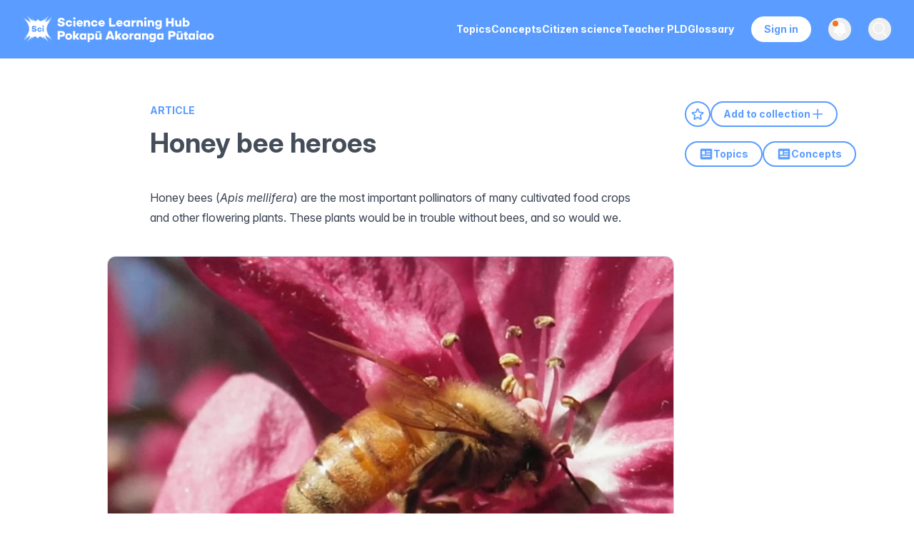

--- FILE ---
content_type: text/html; charset=utf-8
request_url: https://www.sciencelearn.org.nz/resources/83-honey-bee-heroes
body_size: 37435
content:
<!DOCTYPE html><html lang="en" id="html"><head><meta charSet="utf-8"/><meta name="viewport" content="width=device-width, initial-scale=1"/><link rel="preload" href="/_next/static/media/ef0ecaff9635470d-s.p.woff2" as="font" crossorigin="" type="font/woff2"/><link rel="preload" href="/_next/static/media/ff710c092db72df4-s.p.woff2" as="font" crossorigin="" type="font/woff2"/><link rel="preload" as="image" href="/images/logo.svg"/><link rel="stylesheet" href="/_next/static/css/5fa51e07d8300645.css?dpl=dpl_ADG7y8wBeoup48uwCBtmt19dGTW3" data-precedence="next"/><link rel="stylesheet" href="/_next/static/css/5c7be73a4170454d.css?dpl=dpl_ADG7y8wBeoup48uwCBtmt19dGTW3" data-precedence="next"/><link rel="preload" as="script" fetchPriority="low" href="/_next/static/chunks/webpack-4cf4d84d0aee317a.js?dpl=dpl_ADG7y8wBeoup48uwCBtmt19dGTW3"/><script src="/_next/static/chunks/4bd1b696-329e8351fd7fcff1.js?dpl=dpl_ADG7y8wBeoup48uwCBtmt19dGTW3" async=""></script><script src="/_next/static/chunks/3727-3c65763c4e227d0d.js?dpl=dpl_ADG7y8wBeoup48uwCBtmt19dGTW3" async=""></script><script src="/_next/static/chunks/main-app-84cbcf982e11c7c5.js?dpl=dpl_ADG7y8wBeoup48uwCBtmt19dGTW3" async=""></script><script src="/_next/static/chunks/2619-41e249247387ccd5.js?dpl=dpl_ADG7y8wBeoup48uwCBtmt19dGTW3" async=""></script><script src="/_next/static/chunks/app/global-error-fd945076936d59fa.js?dpl=dpl_ADG7y8wBeoup48uwCBtmt19dGTW3" async=""></script><script src="/_next/static/chunks/870fdd6f-8755c9f64ea03740.js?dpl=dpl_ADG7y8wBeoup48uwCBtmt19dGTW3" async=""></script><script src="/_next/static/chunks/69b09407-25204175d5e193af.js?dpl=dpl_ADG7y8wBeoup48uwCBtmt19dGTW3" async=""></script><script src="/_next/static/chunks/5239-a88f01b201abda5e.js?dpl=dpl_ADG7y8wBeoup48uwCBtmt19dGTW3" async=""></script><script src="/_next/static/chunks/6199-802d788fa96877fe.js?dpl=dpl_ADG7y8wBeoup48uwCBtmt19dGTW3" async=""></script><script src="/_next/static/chunks/5846-5bed1ee4ce9e868e.js?dpl=dpl_ADG7y8wBeoup48uwCBtmt19dGTW3" async=""></script><script src="/_next/static/chunks/1657-92e40ce47066cbfe.js?dpl=dpl_ADG7y8wBeoup48uwCBtmt19dGTW3" async=""></script><script src="/_next/static/chunks/8106-3595c843253732a9.js?dpl=dpl_ADG7y8wBeoup48uwCBtmt19dGTW3" async=""></script><script src="/_next/static/chunks/8141-7416ef885aa9264f.js?dpl=dpl_ADG7y8wBeoup48uwCBtmt19dGTW3" async=""></script><script src="/_next/static/chunks/6084-9359cd7580cb30ea.js?dpl=dpl_ADG7y8wBeoup48uwCBtmt19dGTW3" async=""></script><script src="/_next/static/chunks/2230-05952d78bb321446.js?dpl=dpl_ADG7y8wBeoup48uwCBtmt19dGTW3" async=""></script><script src="/_next/static/chunks/8402-bafc832d0f1e15c9.js?dpl=dpl_ADG7y8wBeoup48uwCBtmt19dGTW3" async=""></script><script src="/_next/static/chunks/7168-1af898ff5cb84ace.js?dpl=dpl_ADG7y8wBeoup48uwCBtmt19dGTW3" async=""></script><script src="/_next/static/chunks/app/layout-aa6d4d55026bd25a.js?dpl=dpl_ADG7y8wBeoup48uwCBtmt19dGTW3" async=""></script><script src="/_next/static/chunks/app/not-found-eaf6885499b68a60.js?dpl=dpl_ADG7y8wBeoup48uwCBtmt19dGTW3" async=""></script><script src="/_next/static/chunks/app/%5B...slug%5D/page-f8f6b26e8927d49b.js?dpl=dpl_ADG7y8wBeoup48uwCBtmt19dGTW3" async=""></script><link rel="preload" href="/_next/static/chunks/667-fcc04a59d5941f0e.js?dpl=dpl_ADG7y8wBeoup48uwCBtmt19dGTW3" as="script" fetchPriority="low"/><link rel="preload" href="/_next/static/chunks/7113-9b44f9f0e4fab172.js?dpl=dpl_ADG7y8wBeoup48uwCBtmt19dGTW3" as="script" fetchPriority="low"/><link rel="preload" href="/_next/static/chunks/6980-6e9f7473413ffd70.js?dpl=dpl_ADG7y8wBeoup48uwCBtmt19dGTW3" as="script" fetchPriority="low"/><link rel="preload" href="/_next/static/chunks/7754.cdb4a60286301d19.js?dpl=dpl_ADG7y8wBeoup48uwCBtmt19dGTW3" as="script" fetchPriority="low"/><link rel="preload" href="/_next/static/chunks/3107.757537241ba68b7c.js?dpl=dpl_ADG7y8wBeoup48uwCBtmt19dGTW3" as="script" fetchPriority="low"/><link rel="preload" href="/_next/static/chunks/8653.6e15f356b7aa8b6d.js?dpl=dpl_ADG7y8wBeoup48uwCBtmt19dGTW3" as="script" fetchPriority="low"/><link rel="preload" href="/_next/static/chunks/3407.2f703c81e9f1bcd4.js?dpl=dpl_ADG7y8wBeoup48uwCBtmt19dGTW3" as="script" fetchPriority="low"/><meta name="next-size-adjust" content=""/><link rel="apple-touch-icon" sizes="57x57" href="/images/favicon/apple-touch-icon-57x57.png"/><link rel="apple-touch-icon" sizes="60x60" href="/images/favicon/apple-touch-icon-60x60.png"/><link rel="apple-touch-icon" sizes="72x72" href="/images/favicon/apple-touch-icon-72x72.png"/><link rel="apple-touch-icon" sizes="76x76" href="/images/favicon/apple-touch-icon-76x76.png"/><link rel="apple-touch-icon" sizes="114x114" href="/images/favicon/apple-touch-icon-114x114.png"/><link rel="apple-touch-icon" sizes="120x120" href="/images/favicon/apple-touch-icon-120x120.png"/><link rel="apple-touch-icon" sizes="144x144" href="/images/favicon/apple-touch-icon-144x144.png"/><link rel="apple-touch-icon" sizes="152x152" href="/images/favicon/apple-touch-icon-152x152.png"/><link rel="apple-touch-icon" sizes="180x180" href="/images/favicon/apple-touch-icon-180x180.png"/><link rel="icon" type="image/png" href="/images/favicon/favicon-32x32.png" sizes="32x32"/><link rel="icon" type="image/png" href="/images/favicon/android-chrome-192x192.png" sizes="192x192"/><link rel="icon" type="image/png" href="/images/favicon/favicon-96x96.png" sizes="96x96"/><link rel="icon" type="image/png" href="/images/favicon/favicon-16x16.png" sizes="16x16"/><link rel="icon/ico" type="image/png" href="/images/favicon/favicon-16x16.png" sizes="16x16"/><link rel="mask-icon" href="/images/favicon/safari-pinned-tab.svg" color="#5bbad5"/><link rel="shortcut icon" href="/images/favicon/favicon.ico"/><meta name="msapplication-TileImage" content="/images/favicon/mstile-144x144.png"/><meta name="globalsign-domain-verification" content="-Q7umwx2mj164XwLa0PsoUaWe2HBhta50GjggsT98f"/><meta name="google-site-verification" content="aFiUThkRSmE3c1g-i4T5UYB7QuUdxGlA_1B22iVe20Y"/><title>Honey bee heroes — Science Learning Hub</title><meta name="description" content="Honey bees ( Apis mellifera ) are the most important pollinators of many cultivated food crops and other flowering plants. These plants would be in trouble without bees, and so would we.  Flowers need..."/><link rel="canonical" href="https://www.sciencelearn.org.nz/resources/83-honey-bee-heroes"/><meta property="og:title" content="Honey bee heroes"/><meta property="og:description" content="Honey bees ( Apis mellifera ) are the most important pollinators of many cultivated food crops and other flowering plants. These plants would be in trouble without bees, and so would we.  Flowers need..."/><meta property="og:site_name" content="Science Learning Hub"/><meta property="og:locale" content="en"/><meta property="og:image" content="https://www.datocms-assets.com/117510/1722313904-honey-bee-on-flower20150806-30590-cfe8i6.jpg?auto=format&amp;fit=max&amp;w=1200"/><meta property="og:image:width" content="750"/><meta property="og:image:height" content="501"/><meta property="og:type" content="article"/><meta name="twitter:card" content="summary"/><meta name="twitter:site" content="@NZScienceLearn"/><meta name="twitter:title" content="Honey bee heroes"/><meta name="twitter:description" content="Honey bees ( Apis mellifera ) are the most important pollinators of many cultivated food crops and other flowering plants. These plants would be in trouble without bees, and so would we.  Flowers need..."/><meta name="twitter:image" content="https://www.datocms-assets.com/117510/1722313904-honey-bee-on-flower20150806-30590-cfe8i6.jpg?auto=format&amp;fit=max&amp;w=1200"/><meta name="twitter:image:width" content="750"/><meta name="twitter:image:height" content="501"/><script src="/_next/static/chunks/polyfills-42372ed130431b0a.js?dpl=dpl_ADG7y8wBeoup48uwCBtmt19dGTW3" noModule=""></script></head><body class="__className_8dc3f9 __variable_8dc3f9" id="body"><div hidden=""><!--$--><!--/$--></div><noscript><iframe src="https://www.googletagmanager.com/ns.html?id=GTM-W6H4X9J" height="0" width="0" style="display:none;visibility:hidden" title="Google Tag Manager (noscript)"></iframe></noscript><!--$?--><template id="B:0"></template><!--/$--><script>requestAnimationFrame(function(){$RT=performance.now()});</script><script src="/_next/static/chunks/webpack-4cf4d84d0aee317a.js?dpl=dpl_ADG7y8wBeoup48uwCBtmt19dGTW3" id="_R_" async=""></script><div hidden id="S:0"><nav class="Header bg-blue text-white fixed w-full z-40 transition-all duration-300 ease-in-out print:hidden" data-headlessui-state=""><div class="mx-auto max-w-7xl px-2 lg:px-6 xl:px-8"><div class="relative flex h-16 md:h-[82px] items-center justify-center lg:justify-between"><div class="absolute inset-y-0 left-0 flex items-center lg:hidden"><button class="transition relative inline-flex items-center justify-center rounded-md p-2 hover:bg-gray-700"><span class="absolute -inset-0.5"></span><span class="sr-only">Open main menu</span><svg xmlns="http://www.w3.org/2000/svg" fill="none" viewBox="0 0 24 24" stroke-width="1.5" stroke="white" aria-hidden="true" data-slot="icon" class="block h-10 w-10"><path stroke-linecap="round" stroke-linejoin="round" d="M3.75 6.75h16.5M3.75 12h16.5m-16.5 5.25h16.5"></path></svg></button></div><a class="flex flex-shrink-0 items-center w-12 h-10 xs:w-auto overflow-hidden" href="/"><img alt="Science Learning Hub logo" width="285" height="41" decoding="async" data-nimg="1" class="h-full w-auto max-w-max cursor-pointer" style="color:transparent" src="/images/logo.svg"/></a><div class="absolute inset-y-0 right-0 flex items-center pr-2 lg:static lg:inset-auto lg:ml-6 lg:pr-0"><div class="hidden lg:ml-6 lg:mr-6 lg:block"><div class="flex gap-4 xl:gap-9"><a class="transition rounded-md py-2 text-sm font-bold a-reset text-white hover:text-header-grey focus:text-header-grey" target="" rel="noopener noreferrer" href="/topics"><span>Topics</span></a><a class="transition rounded-md py-2 text-sm font-bold a-reset text-white hover:text-header-grey focus:text-header-grey" target="" rel="noopener noreferrer" href="/concepts"><span>Concepts</span></a><a class="transition rounded-md py-2 text-sm font-bold a-reset text-white hover:text-header-grey focus:text-header-grey" target="" rel="noopener noreferrer" href="/citizen-science"><span>Citizen science</span></a><a class="transition rounded-md py-2 text-sm font-bold a-reset text-white hover:text-header-grey focus:text-header-grey" target="" rel="noopener noreferrer" href="/teacher-pld"><span>Teacher PLD</span></a><a class="transition rounded-md py-2 text-sm font-bold a-reset text-white hover:text-header-grey focus:text-header-grey" target="" rel="noopener noreferrer" href="/glossary"><span>Glossary</span></a></div></div><div class="hidden lg:block"><a type="button" title="Register, sign in, and manage your favourites and collections" class="transition relative flex justify-center text-sm font-bold border-white border-2 rounded-[20px] text-blue bg-white hover:bg-transparent text-bold px-4 py-1.5 hover:text-white focus:bg-white focus:text-blue mr-6" href="/sign_in">Sign in</a></div><button type="button" class="relative rounded-full p-1 group" aria-label="Open notifications" title="View notifications and updates about the Science Learning Hub"><span class="absolute -inset-1.5"></span><span class="sr-only">View notifications</span><svg xmlns="http://www.w3.org/2000/svg" viewBox="0 0 24 24" fill="currentColor" aria-hidden="true" data-slot="icon" class="transition h-6 w-6 group-hover:fill-header-grey fill-white"><path fill-rule="evenodd" d="M5.25 9a6.75 6.75 0 0 1 13.5 0v.75c0 2.123.8 4.057 2.118 5.52a.75.75 0 0 1-.297 1.206c-1.544.57-3.16.99-4.831 1.243a3.75 3.75 0 1 1-7.48 0 24.585 24.585 0 0 1-4.831-1.244.75.75 0 0 1-.298-1.205A8.217 8.217 0 0 0 5.25 9.75V9Zm4.502 8.9a2.25 2.25 0 1 0 4.496 0 25.057 25.057 0 0 1-4.496 0Z" clip-rule="evenodd"></path></svg></button><button class="relative ml-2.5 lg:ml-6 rounded-full p-1 group text-gray-400" title="Search our resources"><span class="absolute -inset-1.5"></span><span class="sr-only">Open search</span><svg xmlns="http://www.w3.org/2000/svg" fill="none" viewBox="0 0 24 24" stroke-width="1.5" stroke="currentColor" aria-hidden="true" data-slot="icon" class="transition h-6 w-6 transition group-hover:stroke-header-grey stroke-white group-focus:stroke-header-grey"><path stroke-linecap="round" stroke-linejoin="round" d="m21 21-5.197-5.197m0 0A7.5 7.5 0 1 0 5.196 5.196a7.5 7.5 0 0 0 10.607 10.607Z"></path></svg></button></div></div></div></nav><main class="w-full pt-14 md:pt-[82px]"><div class="ArticleLayout max-w-[1800px] m-auto px-5 lg:pr-0 lg:pl-[100px] xl:pl-[210px] 2xl:pl-[300px] flex justify-between items-start flex-col xl:flex-row gap-10 lg:gap-20"><div class="w-full xl:w-[63%] mt-[60px] mb-8 md:mb-[60px]"><div class="max-w-[800px] w-full"><a class="inline-block font-bold text-sm pb-3 text-blue uppercase js-gtm-content-type" href="/search?dFR%5Btype%5D%5B0%5D=Article">Article</a><h1 class="relative w-fit text-text-grey mb-6 lg:mb-10">Honey bee heroes</h1><div class="print:hidden flex flex-row gap-3 items-center mb-5 lg:hidden"><button title="Add to favourites" aria-label="Add to favourites" class="bg-white block rounded-full h-9 w-9 flex justify-center items-center group border-2 border-blue hover:bg-blue"><svg xmlns="http://www.w3.org/2000/svg" fill="none" viewBox="0 0 24 24" stroke-width="1.5" stroke="currentColor" aria-hidden="true" data-slot="icon" class="h-5 w-5 stroke-blue group-hover:stroke-white stroke-2 group-hover:bg-blue"><path stroke-linecap="round" stroke-linejoin="round" d="M11.48 3.499a.562.562 0 0 1 1.04 0l2.125 5.111a.563.563 0 0 0 .475.345l5.518.442c.499.04.701.663.321.988l-4.204 3.602a.563.563 0 0 0-.182.557l1.285 5.385a.562.562 0 0 1-.84.61l-4.725-2.885a.562.562 0 0 0-.586 0L6.982 20.54a.562.562 0 0 1-.84-.61l1.285-5.386a.562.562 0 0 0-.182-.557l-4.204-3.602a.562.562 0 0 1 .321-.988l5.518-.442a.563.563 0 0 0 .475-.345L11.48 3.5Z"></path></svg></button><button title="Add to collection" aria-label="Add to collection" class="bg-white block rounded-full h-9 w-9 flex justify-center items-center group border-2 border-blue hover:bg-blue"><svg xmlns="http://www.w3.org/2000/svg" fill="none" viewBox="0 0 24 24" stroke-width="1.5" stroke="currentColor" aria-hidden="true" data-slot="icon" class="h-5 w-5 stroke-blue group-hover:stroke-white stroke-2 group-hover:bg-blue"><path stroke-linecap="round" stroke-linejoin="round" d="M17.593 3.322c1.1.128 1.907 1.077 1.907 2.185V21L12 17.25 4.5 21V5.507c0-1.108.806-2.057 1.907-2.185a48.507 48.507 0 0 1 11.186 0Z"></path></svg></button></div></div><div class="prose max-w-[800px] w-full prose-headings:text-[#3b434f]"><p><span><span>Honey bees (</span></span><span><em>Apis mellifera</em></span><span><span>) are the most important pollinators of many cultivated food crops and other flowering plants. These plants would be in trouble without bees, and so would we.</span></span></p><div class="ImagePageBlock mb-8 mt-10 print:w-1/2 first:!mt-0 rounded-t-2xl sm:min-w-[400px] max-w-[920px]" style="max-width:auto"><a aria-label="View Honey bee on flower" href="/images/83-honey-bee-on-flower"><img alt="Honey bee with its head into a pink flower." loading="lazy" width="920" height="614.5600000000001" decoding="async" data-nimg="1" class="border border-slate-300 rounded-t-xl not-prose sm:min-w-[400px]" style="color:transparent;background-size:cover;background-position:50% 50%;background-repeat:no-repeat;background-image:url(&quot;data:image/svg+xml;charset=utf-8,%3Csvg xmlns=&#x27;http://www.w3.org/2000/svg&#x27; viewBox=&#x27;0 0 920 614.5600000000001&#x27;%3E%3Cfilter id=&#x27;b&#x27; color-interpolation-filters=&#x27;sRGB&#x27;%3E%3CfeGaussianBlur stdDeviation=&#x27;20&#x27;/%3E%3CfeColorMatrix values=&#x27;1 0 0 0 0 0 1 0 0 0 0 0 1 0 0 0 0 0 100 -1&#x27; result=&#x27;s&#x27;/%3E%3CfeFlood x=&#x27;0&#x27; y=&#x27;0&#x27; width=&#x27;100%25&#x27; height=&#x27;100%25&#x27;/%3E%3CfeComposite operator=&#x27;out&#x27; in=&#x27;s&#x27;/%3E%3CfeComposite in2=&#x27;SourceGraphic&#x27;/%3E%3CfeGaussianBlur stdDeviation=&#x27;20&#x27;/%3E%3C/filter%3E%3Cimage width=&#x27;100%25&#x27; height=&#x27;100%25&#x27; x=&#x27;0&#x27; y=&#x27;0&#x27; preserveAspectRatio=&#x27;none&#x27; style=&#x27;filter: url(%23b);&#x27; href=&#x27;[data-uri]&#x27;/%3E%3C/svg%3E&quot;)" sizes="" srcSet="/_next/image?url=https%3A%2F%2Fwww.datocms-assets.com%2F117510%2F1722313904-honey-bee-on-flower20150806-30590-cfe8i6.jpg%3Fw%3D1840%26h%3D1229.1200000000001&amp;w=1080&amp;q=85 1x, /_next/image?url=https%3A%2F%2Fwww.datocms-assets.com%2F117510%2F1722313904-honey-bee-on-flower20150806-30590-cfe8i6.jpg%3Fw%3D1840%26h%3D1229.1200000000001&amp;w=1920&amp;q=85 2x" src="/_next/image?url=https%3A%2F%2Fwww.datocms-assets.com%2F117510%2F1722313904-honey-bee-on-flower20150806-30590-cfe8i6.jpg%3Fw%3D1840%26h%3D1229.1200000000001&amp;w=1920&amp;q=85"/></a><div class="border-b-[3px] border-blue p-5 bg-off-white prose-sm"><div class="flex flex-col md:flex-row md:items-center justify-between gap-7 mb-2"><h3 class="text-blue mt-0 mb-0 md:w-[calc(100%_-_90px)]">Honey bee on flower</h3><div class="flex flex-row items-center justify-between shrink-0"><a title="Select for more details on on this image and copyright information." aria-label="View Honey bee on flower" class="print:hidden text-blue group not-prose !text-sm font-bold flex flex-row items-center" href="/images/83-honey-bee-on-flower">See more<svg xmlns="http://www.w3.org/2000/svg" fill="none" viewBox="0 0 24 24" stroke-width="1.5" stroke="currentColor" aria-hidden="true" data-slot="icon" class="h-4 w-4 stroke-blue group-hover:translate-x-1 transition-all stroke-[3px] ml-0.5"><path stroke-linecap="round" stroke-linejoin="round" d="m8.25 4.5 7.5 7.5-7.5 7.5"></path></svg></a></div></div><p><span><span>This honey bee has pushed its head into a flower to search for nectar. Pollen from the stamens will rub off on its body and get carried to another flower.</span></span></p><div class="flex flex-row items-center gap-2.5 flex-wrap text-xs mt-4"><div><strong>Rights:</strong> <span>Neville Gardner</span></div><div><a class="text-blue py-1.5 font-bold cursor-pointer mt-4" href="/copyright">Referencing Hub media</a>  </div></div></div></div><p><span><span>Flowers need to be pollinated before they produce seeds and fruit, so without bee pollination, we’d have no apples, apricots, blueberries, nectarines, pumpkins, cherries, pears, cucumbers – the list goes on. All these crops were brought to New Zealand from around the world, but this country does not have these crops’ natural pollinators. Therefore, honey bees were introduced as well, and they have become the main pollinators of a very wide range of flowers.</span></span></p><p><span><span>As well as being essential for pollination, honey bees give us honey, wax, royal jelly and other products. Beekeepers look after honey bees by keeping the colonies in built hives, and they rent them out to crop growers to use for pollination in the flowering season.</span></span></p><div class="VideoPageBlock mb-8 mt-10 first:!mt-0 md:min-w-[400px] lg:min-w-[550px]"><!--$!--><template data-dgst="BAILOUT_TO_CLIENT_SIDE_RENDERING"></template><!--/$--><div class="border-b-[3px] border-blue p-5 bg-off-white prose-sm"><div class="flex flex-col md:flex-row md:items-center justify-between gap-7 mb-2"><h3 class="text-blue mt-0 mb-0 md:w-[calc(100%_-_90px)]">Working with bees</h3><div class="flex flex-row items-center justify-between shrink-0"><a title="Select for more details on on this video, including transcript and copyright information." aria-label="View Working with bees" class="print:hidden text-blue group not-prose !text-sm font-bold flex flex-row items-center" href="/videos/27-working-with-bees">See more<svg xmlns="http://www.w3.org/2000/svg" fill="none" viewBox="0 0 24 24" stroke-width="1.5" stroke="currentColor" aria-hidden="true" data-slot="icon" class="h-4 w-4 stroke-blue group-hover:translate-x-1 transition-all stroke-[3px] ml-0.5"><path stroke-linecap="round" stroke-linejoin="round" d="m8.25 4.5 7.5 7.5-7.5 7.5"></path></svg></a></div></div><p><span><span>View Dr Mark Goodwin of Plant &amp; Food Research working with honey bees at an open hive, using smoke to calm them.</span></span></p><div class="flex flex-row items-center gap-2.5 flex-wrap text-xs mt-4"><div><strong>Rights:</strong> <span>University of Waikato. All Rights Reserved.
</span></div><div><a class="text-blue py-1.5 font-bold cursor-pointer mt-4" href="/copyright">Referencing Hub media</a>  </div></div></div></div><p><span><span>The honey that honey bees make when they collect nectar from mānuka flowers has some special properties. Find out more in this article </span></span><a href="/resources/1703-honeybees-and-manuka-trees"><span><span>Honeybees and mānuka trees</span></span></a><span><span>.</span></span></p><h2><span><span>Honey bees at work</span></span></h2><p><span><span>A hive can contain many thousands of bees, most of which are female workers. Each hive has a single queen that lays all the eggs and some male drones that mate with the queen to produce more workers.</span></span></p><div class="ImagePageBlock mb-8 mt-10 print:w-1/2 first:!mt-0 rounded-t-2xl sm:min-w-[400px] max-w-[920px]" style="max-width:auto"><a aria-label="View Beehive for kiwifruit" href="/images/84-beehive-for-kiwifruit"><img alt="Beehive in kiwifruit orchard." loading="lazy" width="920" height="617.0133333333333" decoding="async" data-nimg="1" class="border border-slate-300 rounded-t-xl not-prose sm:min-w-[400px]" style="color:transparent;background-size:cover;background-position:50% 50%;background-repeat:no-repeat;background-image:url(&quot;data:image/svg+xml;charset=utf-8,%3Csvg xmlns=&#x27;http://www.w3.org/2000/svg&#x27; viewBox=&#x27;0 0 920 617.0133333333333&#x27;%3E%3Cfilter id=&#x27;b&#x27; color-interpolation-filters=&#x27;sRGB&#x27;%3E%3CfeGaussianBlur stdDeviation=&#x27;20&#x27;/%3E%3CfeColorMatrix values=&#x27;1 0 0 0 0 0 1 0 0 0 0 0 1 0 0 0 0 0 100 -1&#x27; result=&#x27;s&#x27;/%3E%3CfeFlood x=&#x27;0&#x27; y=&#x27;0&#x27; width=&#x27;100%25&#x27; height=&#x27;100%25&#x27;/%3E%3CfeComposite operator=&#x27;out&#x27; in=&#x27;s&#x27;/%3E%3CfeComposite in2=&#x27;SourceGraphic&#x27;/%3E%3CfeGaussianBlur stdDeviation=&#x27;20&#x27;/%3E%3C/filter%3E%3Cimage width=&#x27;100%25&#x27; height=&#x27;100%25&#x27; x=&#x27;0&#x27; y=&#x27;0&#x27; preserveAspectRatio=&#x27;none&#x27; style=&#x27;filter: url(%23b);&#x27; href=&#x27;[data-uri]&#x27;/%3E%3C/svg%3E&quot;)" sizes="" srcSet="/_next/image?url=https%3A%2F%2Fwww.datocms-assets.com%2F117510%2F1722313913-beehive-for-kiwifruit20150806-30590-9jmgb2.jpg%3Fw%3D1840%26h%3D1234.0266666666666&amp;w=1080&amp;q=85 1x, /_next/image?url=https%3A%2F%2Fwww.datocms-assets.com%2F117510%2F1722313913-beehive-for-kiwifruit20150806-30590-9jmgb2.jpg%3Fw%3D1840%26h%3D1234.0266666666666&amp;w=1920&amp;q=85 2x" src="/_next/image?url=https%3A%2F%2Fwww.datocms-assets.com%2F117510%2F1722313913-beehive-for-kiwifruit20150806-30590-9jmgb2.jpg%3Fw%3D1840%26h%3D1234.0266666666666&amp;w=1920&amp;q=85"/></a><div class="border-b-[3px] border-blue p-5 bg-off-white prose-sm"><div class="flex flex-col md:flex-row md:items-center justify-between gap-7 mb-2"><h3 class="text-blue mt-0 mb-0 md:w-[calc(100%_-_90px)]">Beehive for kiwifruit</h3><div class="flex flex-row items-center justify-between shrink-0"><a title="Select for more details on on this image and copyright information." aria-label="View Beehive for kiwifruit" class="print:hidden text-blue group not-prose !text-sm font-bold flex flex-row items-center" href="/images/84-beehive-for-kiwifruit">See more<svg xmlns="http://www.w3.org/2000/svg" fill="none" viewBox="0 0 24 24" stroke-width="1.5" stroke="currentColor" aria-hidden="true" data-slot="icon" class="h-4 w-4 stroke-blue group-hover:translate-x-1 transition-all stroke-[3px] ml-0.5"><path stroke-linecap="round" stroke-linejoin="round" d="m8.25 4.5 7.5 7.5-7.5 7.5"></path></svg></a></div></div><p><span><span>Kiwifruit growers hire hives from beekeepers and put them near their vines. The honey bees will pollinate the kiwifruit flowers, which will then form fruit.</span></span></p><div class="flex flex-row items-center gap-2.5 flex-wrap text-xs mt-4"><div><strong>Rights:</strong> <span>The University of Waikato Te Whare Wānanga o Waikato</span></div><div><a class="text-blue py-1.5 font-bold cursor-pointer mt-4" href="/copyright">Referencing Hub media</a>  </div></div></div></div><p><span><span>When young, worker bees stay in the hive and do the housekeeping and build comb to hold the larvae (very young bees), which they also feed. When they’re a bit older, they become guards, defending the hive against invaders, including bees raiding from other hives. Finally, the workers become foragers, flying away from the hive to collect nectarpollen and water. When they return from a trip, they do a complicated dance that tells other foragers where to find food.</span></span></p><p><span><span>Honey bees get their food from flowers. Nectar contains energy-giving sugars and is collected to be eaten by adults and larvae. Any spare nectar is turned into honey and stored for later. Pollen is rich in proteinvitamins and minerals and is taken back to the hive to feed the larvae. Each bee tends to collect either nectar or pollen at any one time, but sometimes both.</span></span></p><div class="ImagePageBlock mb-8 mt-10 print:w-1/2 first:!mt-0 rounded-t-2xl sm:min-w-[400px] max-w-[920px]" style="max-width:auto"><a aria-label="View Bee with pollen baskets" href="/images/85-bee-with-pollen-baskets"><img alt="Bees in a hive, including one Bee with pollen baskets." loading="lazy" width="920" height="614.5600000000001" decoding="async" data-nimg="1" class="border border-slate-300 rounded-t-xl not-prose sm:min-w-[400px]" style="color:transparent;background-size:cover;background-position:50% 50%;background-repeat:no-repeat;background-image:url(&quot;data:image/svg+xml;charset=utf-8,%3Csvg xmlns=&#x27;http://www.w3.org/2000/svg&#x27; viewBox=&#x27;0 0 920 614.5600000000001&#x27;%3E%3Cfilter id=&#x27;b&#x27; color-interpolation-filters=&#x27;sRGB&#x27;%3E%3CfeGaussianBlur stdDeviation=&#x27;20&#x27;/%3E%3CfeColorMatrix values=&#x27;1 0 0 0 0 0 1 0 0 0 0 0 1 0 0 0 0 0 100 -1&#x27; result=&#x27;s&#x27;/%3E%3CfeFlood x=&#x27;0&#x27; y=&#x27;0&#x27; width=&#x27;100%25&#x27; height=&#x27;100%25&#x27;/%3E%3CfeComposite operator=&#x27;out&#x27; in=&#x27;s&#x27;/%3E%3CfeComposite in2=&#x27;SourceGraphic&#x27;/%3E%3CfeGaussianBlur stdDeviation=&#x27;20&#x27;/%3E%3C/filter%3E%3Cimage width=&#x27;100%25&#x27; height=&#x27;100%25&#x27; x=&#x27;0&#x27; y=&#x27;0&#x27; preserveAspectRatio=&#x27;none&#x27; style=&#x27;filter: url(%23b);&#x27; href=&#x27;[data-uri]&#x27;/%3E%3C/svg%3E&quot;)" sizes="" srcSet="/_next/image?url=https%3A%2F%2Fwww.datocms-assets.com%2F117510%2F1722313921-bee-with-pollen-baskets20150806-30590-1ae9o5c.jpg%3Fw%3D1840%26h%3D1229.1200000000001&amp;w=1080&amp;q=85 1x, /_next/image?url=https%3A%2F%2Fwww.datocms-assets.com%2F117510%2F1722313921-bee-with-pollen-baskets20150806-30590-1ae9o5c.jpg%3Fw%3D1840%26h%3D1229.1200000000001&amp;w=1920&amp;q=85 2x" src="/_next/image?url=https%3A%2F%2Fwww.datocms-assets.com%2F117510%2F1722313921-bee-with-pollen-baskets20150806-30590-1ae9o5c.jpg%3Fw%3D1840%26h%3D1229.1200000000001&amp;w=1920&amp;q=85"/></a><div class="border-b-[3px] border-blue p-5 bg-off-white prose-sm"><div class="flex flex-col md:flex-row md:items-center justify-between gap-7 mb-2"><h3 class="text-blue mt-0 mb-0 md:w-[calc(100%_-_90px)]">Bee with pollen baskets</h3><div class="flex flex-row items-center justify-between shrink-0"><a title="Select for more details on on this image and copyright information." aria-label="View Bee with pollen baskets" class="print:hidden text-blue group not-prose !text-sm font-bold flex flex-row items-center" href="/images/85-bee-with-pollen-baskets">See more<svg xmlns="http://www.w3.org/2000/svg" fill="none" viewBox="0 0 24 24" stroke-width="1.5" stroke="currentColor" aria-hidden="true" data-slot="icon" class="h-4 w-4 stroke-blue group-hover:translate-x-1 transition-all stroke-[3px] ml-0.5"><path stroke-linecap="round" stroke-linejoin="round" d="m8.25 4.5 7.5 7.5-7.5 7.5"></path></svg></a></div></div><p><span><span>The bee in the middle of the picture has two full pollen baskets on its back legs. It is bringing protein-rich pollen to the hive to feed the larvae inside.</span></span></p><div class="flex flex-row items-center gap-2.5 flex-wrap text-xs mt-4"><div><strong>Rights:</strong> <span>The University of Waikato Te Whare Wānanga o Waikato</span></div><div><a class="text-blue py-1.5 font-bold cursor-pointer mt-4" href="/copyright">Referencing Hub media</a>  </div></div></div></div><p><span><span>It is while collecting nectar and pollen that the bees pollinate the flowers that provide the food. The bees crawl over and inside a flower to reach the nectar, and pollen from the flower’s anthers gets trapped on their hairy bodies. Pollen-gathering bees stop every now and then to push the pollen into little structures on their back legs called pollen baskets. When visiting another flower, some of the pollen on the body rubs off onto the stigma. If this flower is the same species as the flower the pollen came from, the pollen has got to the right place to complete pollination.</span></span></p><p><span><span>Plant &amp; Food Research is investigating whether bumblebees can be used to pollinate flowers in commercial orchards. Find out more in this RNZ audio </span></span><a href="/resources/2455-bumblebees-and-pollination"><span><span>Bumblebees and pollination</span></span></a><span><span>.</span></span></p><p><span><span>Plant &amp; Food Research is also exploring the connection between </span></span><a href="https://www.plantandfood.com/en-nz/article/beekeeping-by-the-moon"><span><span>maramataka and honey bee behaviour</span></span></a><span><span> – offering insights for beekeepers.</span></span></p><h2><span><span>Bees in trouble</span></span></h2><p><span><span>There is a problem with honey bee populations at the moment that affects how well they pollinate crops and other flowering plants. A tiny mite called varroa was accidentally brought to New Zealand in about 2000. It lives on the outside of honey bees and spreads viruses that kill the bees. Colonies in beehives can only be kept alive by treating them twice a year with a chemical to kill the mites. Even then, the colonies are not as healthy or numerous as they used to be. Just as we depend on the bees to pollinate our crops, so the bees now rely on humans to keep them alive.</span></span></p><div class="VideoPageBlock mb-8 mt-10 first:!mt-0 md:min-w-[400px] lg:min-w-[550px]"><!--$!--><template data-dgst="BAILOUT_TO_CLIENT_SIDE_RENDERING"></template><!--/$--><div class="border-b-[3px] border-blue p-5 bg-off-white prose-sm"><div class="flex flex-col md:flex-row md:items-center justify-between gap-7 mb-2"><h3 class="text-blue mt-0 mb-0 md:w-[calc(100%_-_90px)]">Bees and varroa</h3><div class="flex flex-row items-center justify-between shrink-0"><a title="Select for more details on on this video, including transcript and copyright information." aria-label="View Bees and varroa" class="print:hidden text-blue group not-prose !text-sm font-bold flex flex-row items-center" href="/videos/18-bees-and-varroa">See more<svg xmlns="http://www.w3.org/2000/svg" fill="none" viewBox="0 0 24 24" stroke-width="1.5" stroke="currentColor" aria-hidden="true" data-slot="icon" class="h-4 w-4 stroke-blue group-hover:translate-x-1 transition-all stroke-[3px] ml-0.5"><path stroke-linecap="round" stroke-linejoin="round" d="m8.25 4.5 7.5 7.5-7.5 7.5"></path></svg></a></div></div><p><span><span>Watch varroa mites (white juveniles and brown adults) on honey bees and learn how they spread viruses that kill bee colonies. Dr Mark Goodwin shows hives being treated to </span></span><span><span>control </span></span><span><span>the mite.</span></span></p><div class="flex flex-row items-center gap-2.5 flex-wrap text-xs mt-4"><div><strong>Rights:</strong> <span>University of Waikato
</span></div><div><a class="text-blue py-1.5 font-bold cursor-pointer mt-4" href="/copyright">Referencing Hub media</a>  </div></div></div></div><p><span><span>Recent research suggests that native insects may be more efficient at pollinating crops than originally thought.</span></span></p><div class="ColouredTextBlock p-5 rounded-lg not-prose mb-8 mt-10" style="background:#d9f8e4"><h2><span><span>Related content</span></span></h2><p><span><span>Learn more about honey bees with the Connected journal articles in </span></span><a href="/resources/2797-the-buzz-of-bees"><span><span>The Buzz of Bees</span></span></a><span><span>.</span></span></p><p><span><span>Honey bees in New Zealand face a number of threats – learn about the work to detect and eliminate </span></span><a href="/resources/2453-fighting-a-little-bee-mite"><span><span>varroa mite</span></span></a><span><span> and </span></span><a href="/resources/3179-sniffing-out-bee-disease"><span><span>American foulbrood disease</span></span></a><span><span>.</span></span></p><h2><span><span>Activity ideas</span></span></h2><p><a href="/resources/91-pass-the-pollen"><span><span>Pass the pollen</span></span></a><span><span> is a role-play activity in which students take on the role of flower parts and act out the process of insect pollination.</span></span></p><p><a href="/resources/2982-pollinator-counts-insects-and-flowers"><span><span>Pollinator counts – insects and flowers</span></span></a><span><span> is a simple activity monitoring the pollinators in your area.</span></span></p></div><div class="ColouredTextBlock p-5 rounded-lg not-prose mb-8 mt-10" style="background:#d8d8d8"><h2><span><span>Useful links</span></span></h2><p><span><span>Find out more about the New Zealand honey and beekeeping industry from </span></span><a href="https://apinz.org.nz"><span><span>Apiculture New Zealand</span></span></a><span><span>.</span></span></p><p><span><span>Read about </span></span><a href="https://onlinepublichealth.gwu.edu/resources/colony-collapse-climate-change-public-health/"><span><span>Colony collapse, climate change and public health</span></span></a><span><span> in this article from George Washington University.</span></span></p><p><span><span>This blog </span></span><a href="https://www.arenaflowers.com/blogs/news/the-ultimate-guide-to-beekeeping/"><span><span>article</span></span></a><span><span> has more information about keeping bees.</span></span></p><p><span><span>Some more information on </span></span><a href="https://www.cprcertified.com/making-honey-from-flowers-a-guide-to-bees"><span><span>Making honey from flowers: a guide to bees</span></span></a><span><span>.</span></span></p><p><span><span>Find out more about Aotearoa New Zealand&#x27;s </span></span><a href="https://www.fortheloveofbees.co.nz/native-bees"><span><span>ngaro huruhuru – native bees</span></span></a><span><span> on the for the love of bees website.</span></span></p></div><div class="print:block hidden mt-10 mb-20"><h2 class="mb-[30px]">Glossary</h2></div><div class="print:hidden mt-8"><div class="print:hidden flex flex-row items-center gap-3 mb-3"><div class="g-sharetoclassroom" data-size="32" data-url="resources/83-honey-bee-heroes"></div><button aria-label="Share on Pinterest" class="react-share__ShareButton" style="background-color:transparent;border:none;padding:0;font:inherit;color:inherit;cursor:pointer"><svg viewBox="0 0 64 64" width="28" height="28"><circle cx="32" cy="32" r="32" fill="#E60023"></circle><path d="M32,16c-8.8,0-16,7.2-16,16c0,6.6,3.9,12.2,9.6,14.7c0-1.1,0-2.5,0.3-3.7 c0.3-1.3,2.1-8.7,2.1-8.7s-0.5-1-0.5-2.5c0-2.4,1.4-4.1,3.1-4.1c1.5,0,2.2,1.1,2.2,2.4c0,1.5-0.9,3.7-1.4,5.7 c-0.4,1.7,0.9,3.1,2.5,3.1c3,0,5.1-3.9,5.1-8.5c0-3.5-2.4-6.1-6.7-6.1c-4.9,0-7.9,3.6-7.9,7.7c0,1.4,0.4,2.4,1.1,3.1 c0.3,0.3,0.3,0.5,0.2,0.9c-0.1,0.3-0.3,1-0.3,1.3c-0.1,0.4-0.4,0.6-0.8,0.4c-2.2-0.9-3.3-3.4-3.3-6.1c0-4.5,3.8-10,11.4-10 c6.1,0,10.1,4.4,10.1,9.2c0,6.3-3.5,11-8.6,11c-1.7,0-3.4-0.9-3.9-2c0,0-0.9,3.7-1.1,4.4c-0.3,1.2-1,2.5-1.6,3.4 c1.4,0.4,3,0.7,4.5,0.7c8.8,0,16-7.2,16-16C48,23.2,40.8,16,32,16z" fill="white"></path></svg></button></div><div class="flex flex-row items-center gap-2.5 flex-wrap text-xs mt-4"><span><strong>Published:</strong> <!-- -->6 June 2012</span><span><strong>Updated:</strong> <!-- -->11 October 2021</span><div><a class="text-blue py-1.5 font-bold cursor-pointer mt-4" href="/help#referencing">Referencing Hub articles</a>  </div></div></div></div></div><div class="hidden lg:block xl:w-[30%] flex-shrink-0 pb-[60px] xl:pt-[60px] lx:px-10 sticky top-[60px] xl:pr-6"><div class="flex flex-row gap-4 items-center mb-5"><button title="Add to favourites" aria-label="Add to favourites" class="bg-white block rounded-full h-9 w-9 flex justify-center items-center group border-2 border-blue hover:bg-blue"><svg xmlns="http://www.w3.org/2000/svg" fill="none" viewBox="0 0 24 24" stroke-width="1.5" stroke="currentColor" aria-hidden="true" data-slot="icon" class="h-5 w-5 stroke-blue group-hover:stroke-white stroke-2 group-hover:bg-blue"><path stroke-linecap="round" stroke-linejoin="round" d="M11.48 3.499a.562.562 0 0 1 1.04 0l2.125 5.111a.563.563 0 0 0 .475.345l5.518.442c.499.04.701.663.321.988l-4.204 3.602a.563.563 0 0 0-.182.557l1.285 5.385a.562.562 0 0 1-.84.61l-4.725-2.885a.562.562 0 0 0-.586 0L6.982 20.54a.562.562 0 0 1-.84-.61l1.285-5.386a.562.562 0 0 0-.182-.557l-4.204-3.602a.562.562 0 0 1 .321-.988l5.518-.442a.563.563 0 0 0 .475-.345L11.48 3.5Z"></path></svg></button><button class="Button flex flex-row gap-2 cursor-pointer">Add to collection<svg xmlns="http://www.w3.org/2000/svg" fill="none" viewBox="0 0 24 24" stroke-width="1.5" stroke="currentColor" aria-hidden="true" data-slot="icon" class="h-5 w-5 stroke-2"><path stroke-linecap="round" stroke-linejoin="round" d="M12 4.5v15m7.5-7.5h-15"></path></svg></button></div><div class="flex flex-row flex-wrap gap-2.5 items-start"><span class="flex flex-row flex-wrap gap-2.5 items-start"><button class="print:hidden bg-transparent group flex flex-row items-center gap-2.5 border-2 border-blue text-blue text-sm font-bold py-1.5 px-[18px] rounded-[20px] hover:bg-blue hover:text-white" title="Topics"><svg width="20" height="20" viewBox="0 0 20 20" fill="none" class="flex-shrink-0 fill-blue group-hover:fill-white" xmlns="http://www.w3.org/2000/svg"><path d="M16.6667 2.5H3.33335C2.40835 2.5 1.66669 3.24167 1.66669 4.16667V15.8333C1.66669 16.7583 2.40835 17.5 3.33335 17.5H16.6667C17.5917 17.5 18.3334 16.7583 18.3334 15.8333V4.16667C18.3334 3.24167 17.5917 2.5 16.6667 2.5ZM4.16669 5.83333H8.33335V10.8333H4.16669V5.83333ZM15.8334 14.1667H4.16669V12.5H15.8334V14.1667ZM15.8334 10.8333H10V9.16667H15.8334V10.8333ZM15.8334 7.5H10V5.83333H15.8334V7.5Z"></path></svg>Topics</button><button class="print:hidden bg-transparent group flex flex-row items-center gap-2.5 border-2 border-blue text-blue text-sm font-bold py-1.5 px-[18px] rounded-[20px] hover:bg-blue hover:text-white" title="Concepts"><svg width="20" height="20" viewBox="0 0 20 20" fill="none" class="flex-shrink-0 fill-blue group-hover:fill-white" xmlns="http://www.w3.org/2000/svg"><path d="M16.6667 2.5H3.33335C2.40835 2.5 1.66669 3.24167 1.66669 4.16667V15.8333C1.66669 16.7583 2.40835 17.5 3.33335 17.5H16.6667C17.5917 17.5 18.3334 16.7583 18.3334 15.8333V4.16667C18.3334 3.24167 17.5917 2.5 16.6667 2.5ZM4.16669 5.83333H8.33335V10.8333H4.16669V5.83333ZM15.8334 14.1667H4.16669V12.5H15.8334V14.1667ZM15.8334 10.8333H10V9.16667H15.8334V10.8333ZM15.8334 7.5H10V5.83333H15.8334V7.5Z"></path></svg>Concepts</button></span><div class="mt-4"></div></div></div></div><div class="RelatedContent print:hidden bg-off-white pt-[60px] pb-20"><div class="max-w-[1180px] m-auto px-5"><div class="pt-0 pb-10 relative"><h2 class="text-blue text-center">Explore related content</h2></div><div class="relative w-full min-h-[302px]"><div role="tabpanel" class="max-w-[1180px] w-full mx-auto flex-wrap gap-6 justify-center md:justify-start" style="opacity:0;display:none"><div class="ArticleCard max-w-[500px] md:max-w-full w-full md:w-[calc(50%_-_20px)] lg:w-[calc(33%_-_24px)]"><a class="block w-full rounded-lg overflow-hidden hover:shadow-md not-prose transition-shadow bg-white" href="/resources/1701-hunting-for-honey-s-healing-powers"><div class="flex flex-1 flex-col min-h-[335px] relative"><div class="ArticleCard-image w-full aspect-[2/1] relative" style="height:auto;transform:none"><img alt="Hunting for honey’s healing powers" loading="lazy" width="360" height="180" decoding="async" data-nimg="1" class="w-full max-w-2xl object-cover" style="color:transparent;background-size:cover;background-position:50% 50%;background-repeat:no-repeat;background-image:url(&quot;data:image/svg+xml;charset=utf-8,%3Csvg xmlns=&#x27;http://www.w3.org/2000/svg&#x27; viewBox=&#x27;0 0 360 180&#x27;%3E%3Cfilter id=&#x27;b&#x27; color-interpolation-filters=&#x27;sRGB&#x27;%3E%3CfeGaussianBlur stdDeviation=&#x27;20&#x27;/%3E%3CfeColorMatrix values=&#x27;1 0 0 0 0 0 1 0 0 0 0 0 1 0 0 0 0 0 100 -1&#x27; result=&#x27;s&#x27;/%3E%3CfeFlood x=&#x27;0&#x27; y=&#x27;0&#x27; width=&#x27;100%25&#x27; height=&#x27;100%25&#x27;/%3E%3CfeComposite operator=&#x27;out&#x27; in=&#x27;s&#x27;/%3E%3CfeComposite in2=&#x27;SourceGraphic&#x27;/%3E%3CfeGaussianBlur stdDeviation=&#x27;20&#x27;/%3E%3C/filter%3E%3Cimage width=&#x27;100%25&#x27; height=&#x27;100%25&#x27; x=&#x27;0&#x27; y=&#x27;0&#x27; preserveAspectRatio=&#x27;none&#x27; style=&#x27;filter: url(%23b);&#x27; href=&#x27;[data-uri]&#x27;/%3E%3C/svg%3E&quot;)" sizes="(max-width: 363px) 100vw, (max-width: 500px) 50vw, 33vw" srcSet="/_next/image?url=https%3A%2F%2Fwww.datocms-assets.com%2F117510%2F1722390888-comvita_manuka_honey_products_large20161004-9412-1fryevb.jpg%3Fw%3D720%26h%3D360%26fit%3Dcrop%26crop%3Dfaces%2Centropy&amp;w=256&amp;q=85 256w, /_next/image?url=https%3A%2F%2Fwww.datocms-assets.com%2F117510%2F1722390888-comvita_manuka_honey_products_large20161004-9412-1fryevb.jpg%3Fw%3D720%26h%3D360%26fit%3Dcrop%26crop%3Dfaces%2Centropy&amp;w=384&amp;q=85 384w, /_next/image?url=https%3A%2F%2Fwww.datocms-assets.com%2F117510%2F1722390888-comvita_manuka_honey_products_large20161004-9412-1fryevb.jpg%3Fw%3D720%26h%3D360%26fit%3Dcrop%26crop%3Dfaces%2Centropy&amp;w=640&amp;q=85 640w, /_next/image?url=https%3A%2F%2Fwww.datocms-assets.com%2F117510%2F1722390888-comvita_manuka_honey_products_large20161004-9412-1fryevb.jpg%3Fw%3D720%26h%3D360%26fit%3Dcrop%26crop%3Dfaces%2Centropy&amp;w=750&amp;q=85 750w, /_next/image?url=https%3A%2F%2Fwww.datocms-assets.com%2F117510%2F1722390888-comvita_manuka_honey_products_large20161004-9412-1fryevb.jpg%3Fw%3D720%26h%3D360%26fit%3Dcrop%26crop%3Dfaces%2Centropy&amp;w=828&amp;q=85 828w, /_next/image?url=https%3A%2F%2Fwww.datocms-assets.com%2F117510%2F1722390888-comvita_manuka_honey_products_large20161004-9412-1fryevb.jpg%3Fw%3D720%26h%3D360%26fit%3Dcrop%26crop%3Dfaces%2Centropy&amp;w=1080&amp;q=85 1080w, /_next/image?url=https%3A%2F%2Fwww.datocms-assets.com%2F117510%2F1722390888-comvita_manuka_honey_products_large20161004-9412-1fryevb.jpg%3Fw%3D720%26h%3D360%26fit%3Dcrop%26crop%3Dfaces%2Centropy&amp;w=1200&amp;q=85 1200w, /_next/image?url=https%3A%2F%2Fwww.datocms-assets.com%2F117510%2F1722390888-comvita_manuka_honey_products_large20161004-9412-1fryevb.jpg%3Fw%3D720%26h%3D360%26fit%3Dcrop%26crop%3Dfaces%2Centropy&amp;w=1920&amp;q=85 1920w, /_next/image?url=https%3A%2F%2Fwww.datocms-assets.com%2F117510%2F1722390888-comvita_manuka_honey_products_large20161004-9412-1fryevb.jpg%3Fw%3D720%26h%3D360%26fit%3Dcrop%26crop%3Dfaces%2Centropy&amp;w=2048&amp;q=85 2048w, /_next/image?url=https%3A%2F%2Fwww.datocms-assets.com%2F117510%2F1722390888-comvita_manuka_honey_products_large20161004-9412-1fryevb.jpg%3Fw%3D720%26h%3D360%26fit%3Dcrop%26crop%3Dfaces%2Centropy&amp;w=3840&amp;q=85 3840w" src="/_next/image?url=https%3A%2F%2Fwww.datocms-assets.com%2F117510%2F1722390888-comvita_manuka_honey_products_large20161004-9412-1fryevb.jpg%3Fw%3D720%26h%3D360%26fit%3Dcrop%26crop%3Dfaces%2Centropy&amp;w=3840&amp;q=85"/></div><div class="absolute top-3 right-3 z-20"><button title="Add to favourites" aria-label="Add to favourites" class="transition hover:drop-shadow block rounded-full mb-2 h-10 w-10 flex justify-center items-center group bg-white drop-shadow"><svg xmlns="http://www.w3.org/2000/svg" fill="none" viewBox="0 0 24 24" stroke-width="1.5" stroke="currentColor" aria-hidden="true" data-slot="icon" class="transition h-5 w-5 group-hover:stroke-blue stroke-2 stroke-grey"><path stroke-linecap="round" stroke-linejoin="round" d="M11.48 3.499a.562.562 0 0 1 1.04 0l2.125 5.111a.563.563 0 0 0 .475.345l5.518.442c.499.04.701.663.321.988l-4.204 3.602a.563.563 0 0 0-.182.557l1.285 5.385a.562.562 0 0 1-.84.61l-4.725-2.885a.562.562 0 0 0-.586 0L6.982 20.54a.562.562 0 0 1-.84-.61l1.285-5.386a.562.562 0 0 0-.182-.557l-4.204-3.602a.562.562 0 0 1 .321-.988l5.518-.442a.563.563 0 0 0 .475-.345L11.48 3.5Z"></path></svg></button><button title="Add to collection" aria-label="Add to collection" class="transition hover:drop-shadow block rounded-full h-10 w-10 flex justify-center items-center group bg-white drop-shadow"><svg xmlns="http://www.w3.org/2000/svg" fill="none" viewBox="0 0 24 24" stroke-width="1.5" stroke="currentColor" aria-hidden="true" data-slot="icon" class="transition h-5 w-5 group-hover:stroke-blue stroke-2 stroke-grey"><path stroke-linecap="round" stroke-linejoin="round" d="M17.593 3.322c1.1.128 1.907 1.077 1.907 2.185V21L12 17.25 4.5 21V5.507c0-1.108.806-2.057 1.907-2.185a48.507 48.507 0 0 1 11.186 0Z"></path></svg></button></div><div class="p-5 relative"><h4 class="text-sm text-blue mb-2.5 uppercase">Article</h4><h3 class="h4 pr-4 line-clamp-3">Hunting for honey’s healing powers</h3><div class="ArticleCard-desciption flex flex-grow flex-col justify-between mt-5" style="opacity:0;height:0px"><p class="text-grey mt-3 leading-[22px]"><span>In 2012 scientists from New Zealand identified key compounds in honey that stimulate the immune system, paving the way for ...</span></p><span class="nav flex flex-row items-center mt-5">Read more<svg xmlns="http://www.w3.org/2000/svg" fill="none" viewBox="0 0 24 24" stroke-width="1.5" stroke="currentColor" aria-hidden="true" data-slot="icon" class="h-4 w-4 stroke-blue ml-0.5 stroke-[3px]"><path stroke-linecap="round" stroke-linejoin="round" d="m8.25 4.5 7.5 7.5-7.5 7.5"></path></svg></span></div></div></div></a></div><div class="ArticleCard max-w-[500px] md:max-w-full w-full md:w-[calc(50%_-_20px)] lg:w-[calc(33%_-_24px)]"><a class="block w-full rounded-lg overflow-hidden hover:shadow-md not-prose transition-shadow bg-white" href="/resources/2002-bees-fun-facts"><div class="flex flex-1 flex-col min-h-[335px] relative"><div class="ArticleCard-image w-full aspect-[2/1] relative" style="height:auto;transform:none"><img alt="Bees – fun facts" loading="lazy" width="360" height="180" decoding="async" data-nimg="1" class="w-full max-w-2xl object-cover" style="color:transparent;background-size:cover;background-position:50% 50%;background-repeat:no-repeat;background-image:url(&quot;data:image/svg+xml;charset=utf-8,%3Csvg xmlns=&#x27;http://www.w3.org/2000/svg&#x27; viewBox=&#x27;0 0 360 180&#x27;%3E%3Cfilter id=&#x27;b&#x27; color-interpolation-filters=&#x27;sRGB&#x27;%3E%3CfeGaussianBlur stdDeviation=&#x27;20&#x27;/%3E%3CfeColorMatrix values=&#x27;1 0 0 0 0 0 1 0 0 0 0 0 1 0 0 0 0 0 100 -1&#x27; result=&#x27;s&#x27;/%3E%3CfeFlood x=&#x27;0&#x27; y=&#x27;0&#x27; width=&#x27;100%25&#x27; height=&#x27;100%25&#x27;/%3E%3CfeComposite operator=&#x27;out&#x27; in=&#x27;s&#x27;/%3E%3CfeComposite in2=&#x27;SourceGraphic&#x27;/%3E%3CfeGaussianBlur stdDeviation=&#x27;20&#x27;/%3E%3C/filter%3E%3Cimage width=&#x27;100%25&#x27; height=&#x27;100%25&#x27; x=&#x27;0&#x27; y=&#x27;0&#x27; preserveAspectRatio=&#x27;none&#x27; style=&#x27;filter: url(%23b);&#x27; href=&#x27;[data-uri]&#x27;/%3E%3C/svg%3E&quot;)" sizes="(max-width: 363px) 100vw, (max-width: 500px) 50vw, 33vw" srcSet="/_next/image?url=https%3A%2F%2Fwww.datocms-assets.com%2F117510%2F1722313904-honey-bee-on-flower20150806-30590-cfe8i6.jpg%3Fw%3D720%26h%3D360%26fit%3Dcrop%26crop%3Dfaces%2Centropy&amp;w=256&amp;q=85 256w, /_next/image?url=https%3A%2F%2Fwww.datocms-assets.com%2F117510%2F1722313904-honey-bee-on-flower20150806-30590-cfe8i6.jpg%3Fw%3D720%26h%3D360%26fit%3Dcrop%26crop%3Dfaces%2Centropy&amp;w=384&amp;q=85 384w, /_next/image?url=https%3A%2F%2Fwww.datocms-assets.com%2F117510%2F1722313904-honey-bee-on-flower20150806-30590-cfe8i6.jpg%3Fw%3D720%26h%3D360%26fit%3Dcrop%26crop%3Dfaces%2Centropy&amp;w=640&amp;q=85 640w, /_next/image?url=https%3A%2F%2Fwww.datocms-assets.com%2F117510%2F1722313904-honey-bee-on-flower20150806-30590-cfe8i6.jpg%3Fw%3D720%26h%3D360%26fit%3Dcrop%26crop%3Dfaces%2Centropy&amp;w=750&amp;q=85 750w, /_next/image?url=https%3A%2F%2Fwww.datocms-assets.com%2F117510%2F1722313904-honey-bee-on-flower20150806-30590-cfe8i6.jpg%3Fw%3D720%26h%3D360%26fit%3Dcrop%26crop%3Dfaces%2Centropy&amp;w=828&amp;q=85 828w, /_next/image?url=https%3A%2F%2Fwww.datocms-assets.com%2F117510%2F1722313904-honey-bee-on-flower20150806-30590-cfe8i6.jpg%3Fw%3D720%26h%3D360%26fit%3Dcrop%26crop%3Dfaces%2Centropy&amp;w=1080&amp;q=85 1080w, /_next/image?url=https%3A%2F%2Fwww.datocms-assets.com%2F117510%2F1722313904-honey-bee-on-flower20150806-30590-cfe8i6.jpg%3Fw%3D720%26h%3D360%26fit%3Dcrop%26crop%3Dfaces%2Centropy&amp;w=1200&amp;q=85 1200w, /_next/image?url=https%3A%2F%2Fwww.datocms-assets.com%2F117510%2F1722313904-honey-bee-on-flower20150806-30590-cfe8i6.jpg%3Fw%3D720%26h%3D360%26fit%3Dcrop%26crop%3Dfaces%2Centropy&amp;w=1920&amp;q=85 1920w, /_next/image?url=https%3A%2F%2Fwww.datocms-assets.com%2F117510%2F1722313904-honey-bee-on-flower20150806-30590-cfe8i6.jpg%3Fw%3D720%26h%3D360%26fit%3Dcrop%26crop%3Dfaces%2Centropy&amp;w=2048&amp;q=85 2048w, /_next/image?url=https%3A%2F%2Fwww.datocms-assets.com%2F117510%2F1722313904-honey-bee-on-flower20150806-30590-cfe8i6.jpg%3Fw%3D720%26h%3D360%26fit%3Dcrop%26crop%3Dfaces%2Centropy&amp;w=3840&amp;q=85 3840w" src="/_next/image?url=https%3A%2F%2Fwww.datocms-assets.com%2F117510%2F1722313904-honey-bee-on-flower20150806-30590-cfe8i6.jpg%3Fw%3D720%26h%3D360%26fit%3Dcrop%26crop%3Dfaces%2Centropy&amp;w=3840&amp;q=85"/></div><div class="absolute top-3 right-3 z-20"><button title="Add to favourites" aria-label="Add to favourites" class="transition hover:drop-shadow block rounded-full mb-2 h-10 w-10 flex justify-center items-center group bg-white drop-shadow"><svg xmlns="http://www.w3.org/2000/svg" fill="none" viewBox="0 0 24 24" stroke-width="1.5" stroke="currentColor" aria-hidden="true" data-slot="icon" class="transition h-5 w-5 group-hover:stroke-blue stroke-2 stroke-grey"><path stroke-linecap="round" stroke-linejoin="round" d="M11.48 3.499a.562.562 0 0 1 1.04 0l2.125 5.111a.563.563 0 0 0 .475.345l5.518.442c.499.04.701.663.321.988l-4.204 3.602a.563.563 0 0 0-.182.557l1.285 5.385a.562.562 0 0 1-.84.61l-4.725-2.885a.562.562 0 0 0-.586 0L6.982 20.54a.562.562 0 0 1-.84-.61l1.285-5.386a.562.562 0 0 0-.182-.557l-4.204-3.602a.562.562 0 0 1 .321-.988l5.518-.442a.563.563 0 0 0 .475-.345L11.48 3.5Z"></path></svg></button><button title="Add to collection" aria-label="Add to collection" class="transition hover:drop-shadow block rounded-full h-10 w-10 flex justify-center items-center group bg-white drop-shadow"><svg xmlns="http://www.w3.org/2000/svg" fill="none" viewBox="0 0 24 24" stroke-width="1.5" stroke="currentColor" aria-hidden="true" data-slot="icon" class="transition h-5 w-5 group-hover:stroke-blue stroke-2 stroke-grey"><path stroke-linecap="round" stroke-linejoin="round" d="M17.593 3.322c1.1.128 1.907 1.077 1.907 2.185V21L12 17.25 4.5 21V5.507c0-1.108.806-2.057 1.907-2.185a48.507 48.507 0 0 1 11.186 0Z"></path></svg></button></div><div class="p-5 relative"><h4 class="text-sm text-blue mb-2.5 uppercase">Article</h4><h3 class="h4 pr-4 line-clamp-3">Bees – fun facts</h3><div class="ArticleCard-desciption flex flex-grow flex-col justify-between mt-5" style="opacity:0;height:0px"><p class="text-grey mt-3 leading-[22px]"><span>Below are some interesting facts about bees and honey.</span></p><span class="nav flex flex-row items-center mt-5">Read more<svg xmlns="http://www.w3.org/2000/svg" fill="none" viewBox="0 0 24 24" stroke-width="1.5" stroke="currentColor" aria-hidden="true" data-slot="icon" class="h-4 w-4 stroke-blue ml-0.5 stroke-[3px]"><path stroke-linecap="round" stroke-linejoin="round" d="m8.25 4.5 7.5 7.5-7.5 7.5"></path></svg></span></div></div></div></a></div><div class="ArticleCard max-w-[500px] md:max-w-full w-full md:w-[calc(50%_-_20px)] lg:w-[calc(33%_-_24px)]"><a class="block w-full rounded-lg overflow-hidden hover:shadow-md not-prose transition-shadow bg-white" href="/resources/2797-the-buzz-of-bees"><div class="flex flex-1 flex-col min-h-[335px] relative"><div class="ArticleCard-image w-full aspect-[2/1] relative" style="height:auto;transform:none"><img alt="The buzz of bees" loading="lazy" width="360" height="180" decoding="async" data-nimg="1" class="w-full max-w-2xl object-cover" style="color:transparent;background-size:cover;background-position:50% 50%;background-repeat:no-repeat;background-image:url(&quot;data:image/svg+xml;charset=utf-8,%3Csvg xmlns=&#x27;http://www.w3.org/2000/svg&#x27; viewBox=&#x27;0 0 360 180&#x27;%3E%3Cfilter id=&#x27;b&#x27; color-interpolation-filters=&#x27;sRGB&#x27;%3E%3CfeGaussianBlur stdDeviation=&#x27;20&#x27;/%3E%3CfeColorMatrix values=&#x27;1 0 0 0 0 0 1 0 0 0 0 0 1 0 0 0 0 0 100 -1&#x27; result=&#x27;s&#x27;/%3E%3CfeFlood x=&#x27;0&#x27; y=&#x27;0&#x27; width=&#x27;100%25&#x27; height=&#x27;100%25&#x27;/%3E%3CfeComposite operator=&#x27;out&#x27; in=&#x27;s&#x27;/%3E%3CfeComposite in2=&#x27;SourceGraphic&#x27;/%3E%3CfeGaussianBlur stdDeviation=&#x27;20&#x27;/%3E%3C/filter%3E%3Cimage width=&#x27;100%25&#x27; height=&#x27;100%25&#x27; x=&#x27;0&#x27; y=&#x27;0&#x27; preserveAspectRatio=&#x27;none&#x27; style=&#x27;filter: url(%23b);&#x27; href=&#x27;[data-uri]&#x27;/%3E%3C/svg%3E&quot;)" sizes="(max-width: 363px) 100vw, (max-width: 500px) 50vw, 33vw" srcSet="/_next/image?url=https%3A%2F%2Fwww.datocms-assets.com%2F117510%2F1722393571-connected_art_16_the_buzz_of_bees_journalfrontpage.jpeg%3Fw%3D720%26h%3D360%26fit%3Dcrop%26crop%3Dfaces%2Centropy&amp;w=256&amp;q=85 256w, /_next/image?url=https%3A%2F%2Fwww.datocms-assets.com%2F117510%2F1722393571-connected_art_16_the_buzz_of_bees_journalfrontpage.jpeg%3Fw%3D720%26h%3D360%26fit%3Dcrop%26crop%3Dfaces%2Centropy&amp;w=384&amp;q=85 384w, /_next/image?url=https%3A%2F%2Fwww.datocms-assets.com%2F117510%2F1722393571-connected_art_16_the_buzz_of_bees_journalfrontpage.jpeg%3Fw%3D720%26h%3D360%26fit%3Dcrop%26crop%3Dfaces%2Centropy&amp;w=640&amp;q=85 640w, /_next/image?url=https%3A%2F%2Fwww.datocms-assets.com%2F117510%2F1722393571-connected_art_16_the_buzz_of_bees_journalfrontpage.jpeg%3Fw%3D720%26h%3D360%26fit%3Dcrop%26crop%3Dfaces%2Centropy&amp;w=750&amp;q=85 750w, /_next/image?url=https%3A%2F%2Fwww.datocms-assets.com%2F117510%2F1722393571-connected_art_16_the_buzz_of_bees_journalfrontpage.jpeg%3Fw%3D720%26h%3D360%26fit%3Dcrop%26crop%3Dfaces%2Centropy&amp;w=828&amp;q=85 828w, /_next/image?url=https%3A%2F%2Fwww.datocms-assets.com%2F117510%2F1722393571-connected_art_16_the_buzz_of_bees_journalfrontpage.jpeg%3Fw%3D720%26h%3D360%26fit%3Dcrop%26crop%3Dfaces%2Centropy&amp;w=1080&amp;q=85 1080w, /_next/image?url=https%3A%2F%2Fwww.datocms-assets.com%2F117510%2F1722393571-connected_art_16_the_buzz_of_bees_journalfrontpage.jpeg%3Fw%3D720%26h%3D360%26fit%3Dcrop%26crop%3Dfaces%2Centropy&amp;w=1200&amp;q=85 1200w, /_next/image?url=https%3A%2F%2Fwww.datocms-assets.com%2F117510%2F1722393571-connected_art_16_the_buzz_of_bees_journalfrontpage.jpeg%3Fw%3D720%26h%3D360%26fit%3Dcrop%26crop%3Dfaces%2Centropy&amp;w=1920&amp;q=85 1920w, /_next/image?url=https%3A%2F%2Fwww.datocms-assets.com%2F117510%2F1722393571-connected_art_16_the_buzz_of_bees_journalfrontpage.jpeg%3Fw%3D720%26h%3D360%26fit%3Dcrop%26crop%3Dfaces%2Centropy&amp;w=2048&amp;q=85 2048w, /_next/image?url=https%3A%2F%2Fwww.datocms-assets.com%2F117510%2F1722393571-connected_art_16_the_buzz_of_bees_journalfrontpage.jpeg%3Fw%3D720%26h%3D360%26fit%3Dcrop%26crop%3Dfaces%2Centropy&amp;w=3840&amp;q=85 3840w" src="/_next/image?url=https%3A%2F%2Fwww.datocms-assets.com%2F117510%2F1722393571-connected_art_16_the_buzz_of_bees_journalfrontpage.jpeg%3Fw%3D720%26h%3D360%26fit%3Dcrop%26crop%3Dfaces%2Centropy&amp;w=3840&amp;q=85"/></div><div class="absolute top-3 right-3 z-20"><button title="Add to favourites" aria-label="Add to favourites" class="transition hover:drop-shadow block rounded-full mb-2 h-10 w-10 flex justify-center items-center group bg-white drop-shadow"><svg xmlns="http://www.w3.org/2000/svg" fill="none" viewBox="0 0 24 24" stroke-width="1.5" stroke="currentColor" aria-hidden="true" data-slot="icon" class="transition h-5 w-5 group-hover:stroke-blue stroke-2 stroke-grey"><path stroke-linecap="round" stroke-linejoin="round" d="M11.48 3.499a.562.562 0 0 1 1.04 0l2.125 5.111a.563.563 0 0 0 .475.345l5.518.442c.499.04.701.663.321.988l-4.204 3.602a.563.563 0 0 0-.182.557l1.285 5.385a.562.562 0 0 1-.84.61l-4.725-2.885a.562.562 0 0 0-.586 0L6.982 20.54a.562.562 0 0 1-.84-.61l1.285-5.386a.562.562 0 0 0-.182-.557l-4.204-3.602a.562.562 0 0 1 .321-.988l5.518-.442a.563.563 0 0 0 .475-.345L11.48 3.5Z"></path></svg></button><button title="Add to collection" aria-label="Add to collection" class="transition hover:drop-shadow block rounded-full h-10 w-10 flex justify-center items-center group bg-white drop-shadow"><svg xmlns="http://www.w3.org/2000/svg" fill="none" viewBox="0 0 24 24" stroke-width="1.5" stroke="currentColor" aria-hidden="true" data-slot="icon" class="transition h-5 w-5 group-hover:stroke-blue stroke-2 stroke-grey"><path stroke-linecap="round" stroke-linejoin="round" d="M17.593 3.322c1.1.128 1.907 1.077 1.907 2.185V21L12 17.25 4.5 21V5.507c0-1.108.806-2.057 1.907-2.185a48.507 48.507 0 0 1 11.186 0Z"></path></svg></button></div><div class="p-5 relative"><h4 class="text-sm text-blue mb-2.5 uppercase">Article</h4><h3 class="h4 pr-4 line-clamp-3">The buzz of bees</h3><div class="ArticleCard-desciption flex flex-grow flex-col justify-between mt-5" style="opacity:0;height:0px"><p class="text-grey mt-3 leading-[22px]"><span>The ‘Buzz of bees’ is a Connected journal devoted entirely to bees. Each article has diagrams and illustrations that offer ...</span></p><span class="nav flex flex-row items-center mt-5">Read more<svg xmlns="http://www.w3.org/2000/svg" fill="none" viewBox="0 0 24 24" stroke-width="1.5" stroke="currentColor" aria-hidden="true" data-slot="icon" class="h-4 w-4 stroke-blue ml-0.5 stroke-[3px]"><path stroke-linecap="round" stroke-linejoin="round" d="m8.25 4.5 7.5 7.5-7.5 7.5"></path></svg></span></div></div></div></a></div></div></div></div></div><!--$--><!--/$--></main><button type="button" class="ScrollTop flex-row hidden items-center font-bold bg-light-blue/90 hover:bg-blue text-sm text-white border-2 border-blue fixed bottom-24 right-9 z-50 rounded-full pl-3 pr-4 py-2 shadow-md transition-all duration-200 ease-in-out"><svg xmlns="http://www.w3.org/2000/svg" viewBox="0 0 20 20" fill="currentColor" aria-hidden="true" data-slot="icon" class="fill-white stroke-white w-5 h-5 mr-1"><path fill-rule="evenodd" d="M10 17a.75.75 0 0 1-.75-.75V5.612L5.29 9.77a.75.75 0 0 1-1.08-1.04l5.25-5.5a.75.75 0 0 1 1.08 0l5.25 5.5a.75.75 0 1 1-1.08 1.04l-3.96-4.158V16.25A.75.75 0 0 1 10 17Z" clip-rule="evenodd"></path></svg><span>Back to top</span></button><!--$--><div></div><!--/$--><!--$--><div class="absolute z-50"></div><!--/$--><div class="Footer print:hidden"><div class="bg-blue py-10 md:py-16 lg:pb-12"><div class="mx-auto max-w-7xl px-6 flex justify-between flex-col lg:flex-row items-start"><div class="flex flex-wrap justify-center lg:justify-start gap-3 mx-auto lg:mx-0 w-full lg:w-[50%] md:px-6 border-b border-white/30 lg:border-transparent mb-5 lg:mb-0 pb-5 lg:pb-0"><a href="https://www.facebook.com/nzsciencelearn" aria-label="Facebook" class="rounded-full bg-white h-11 md:h-[50px] w-11 md:w-[50px] flex justify-center items-center hover:opacity-60"><svg aria-hidden="true" focusable="false" data-prefix="fab" data-icon="facebook-f" class="svg-inline--fa fa-facebook-f text-blue w-7 md:w-8 h-7 md:h-8" role="img" xmlns="http://www.w3.org/2000/svg" viewBox="0 0 320 512"><path fill="currentColor" d="M80 299.3V512H196V299.3h86.5l18-97.8H196V166.9c0-51.7 20.3-71.5 72.7-71.5c16.3 0 29.4 .4 37 1.2V7.9C291.4 4 256.4 0 236.2 0C129.3 0 80 50.5 80 159.4v42.1H14v97.8H80z"></path></svg></a><a href="https://www.instagram.com/sciencelearninghubnz/" aria-label="Instagram" class="rounded-full bg-white h-11 md:h-[50px] w-11 md:w-[50px] flex justify-center items-center hover:opacity-60"><svg aria-hidden="true" focusable="false" data-prefix="fab" data-icon="instagram" class="svg-inline--fa fa-instagram text-blue w-7 md:w-8 h-7 md:h-8" role="img" xmlns="http://www.w3.org/2000/svg" viewBox="0 0 448 512"><path fill="currentColor" d="M224.1 141c-63.6 0-114.9 51.3-114.9 114.9s51.3 114.9 114.9 114.9S339 319.5 339 255.9 287.7 141 224.1 141zm0 189.6c-41.1 0-74.7-33.5-74.7-74.7s33.5-74.7 74.7-74.7 74.7 33.5 74.7 74.7-33.6 74.7-74.7 74.7zm146.4-194.3c0 14.9-12 26.8-26.8 26.8-14.9 0-26.8-12-26.8-26.8s12-26.8 26.8-26.8 26.8 12 26.8 26.8zm76.1 27.2c-1.7-35.9-9.9-67.7-36.2-93.9-26.2-26.2-58-34.4-93.9-36.2-37-2.1-147.9-2.1-184.9 0-35.8 1.7-67.6 9.9-93.9 36.1s-34.4 58-36.2 93.9c-2.1 37-2.1 147.9 0 184.9 1.7 35.9 9.9 67.7 36.2 93.9s58 34.4 93.9 36.2c37 2.1 147.9 2.1 184.9 0 35.9-1.7 67.7-9.9 93.9-36.2 26.2-26.2 34.4-58 36.2-93.9 2.1-37 2.1-147.8 0-184.8zM398.8 388c-7.8 19.6-22.9 34.7-42.6 42.6-29.5 11.7-99.5 9-132.1 9s-102.7 2.6-132.1-9c-19.6-7.8-34.7-22.9-42.6-42.6-11.7-29.5-9-99.5-9-132.1s-2.6-102.7 9-132.1c7.8-19.6 22.9-34.7 42.6-42.6 29.5-11.7 99.5-9 132.1-9s102.7-2.6 132.1 9c19.6 7.8 34.7 22.9 42.6 42.6 11.7 29.5 9 99.5 9 132.1s2.7 102.7-9 132.1z"></path></svg></a><a href="https://www.linkedin.com/company/science-learning-hub-%E2%80%93-Pokap%C5%AB-Akoranga-P%C5%ABtaiao/about" aria-label="LinkedIn" class="rounded-full bg-white h-11 md:h-[50px] w-11 md:w-[50px] flex justify-center items-center hover:opacity-60"><svg aria-hidden="true" focusable="false" data-prefix="fab" data-icon="linkedin" class="svg-inline--fa fa-linkedin text-blue w-7 md:w-8 h-7 md:h-8" role="img" xmlns="http://www.w3.org/2000/svg" viewBox="0 0 448 512"><path fill="currentColor" d="M416 32H31.9C14.3 32 0 46.5 0 64.3v383.4C0 465.5 14.3 480 31.9 480H416c17.6 0 32-14.5 32-32.3V64.3c0-17.8-14.4-32.3-32-32.3zM135.4 416H69V202.2h66.5V416zm-33.2-243c-21.3 0-38.5-17.3-38.5-38.5S80.9 96 102.2 96c21.2 0 38.5 17.3 38.5 38.5 0 21.3-17.2 38.5-38.5 38.5zm282.1 243h-66.4V312c0-24.8-.5-56.7-34.5-56.7-34.6 0-39.9 27-39.9 54.9V416h-66.4V202.2h63.7v29.2h.9c8.9-16.8 30.6-34.5 62.9-34.5 67.2 0 79.7 44.3 79.7 101.9V416z"></path></svg></a><a href="https://www.youtube.com/@ScienceLearningHubNZ" aria-label="Youtube" class="rounded-full bg-white h-11 md:h-[50px] w-11 md:w-[50px] flex justify-center items-center hover:opacity-60"><svg aria-hidden="true" focusable="false" data-prefix="fab" data-icon="youtube" class="svg-inline--fa fa-youtube text-blue w-7 md:w-8 h-7 md:h-8" role="img" xmlns="http://www.w3.org/2000/svg" viewBox="0 0 576 512"><path fill="currentColor" d="M549.655 124.083c-6.281-23.65-24.787-42.276-48.284-48.597C458.781 64 288 64 288 64S117.22 64 74.629 75.486c-23.497 6.322-42.003 24.947-48.284 48.597-11.412 42.867-11.412 132.305-11.412 132.305s0 89.438 11.412 132.305c6.281 23.65 24.787 41.5 48.284 47.821C117.22 448 288 448 288 448s170.78 0 213.371-11.486c23.497-6.321 42.003-24.171 48.284-47.821 11.412-42.867 11.412-132.305 11.412-132.305s0-89.438-11.412-132.305zm-317.51 213.508V175.185l142.739 81.205-142.739 81.201z"></path></svg></a><a href="https://nz.pinterest.com/nzsciencelearn/" aria-label="Pinterest" class="rounded-full bg-white h-11 md:h-[50px] w-11 md:w-[50px] flex justify-center items-center hover:opacity-60"><svg aria-hidden="true" focusable="false" data-prefix="fab" data-icon="pinterest-p" class="svg-inline--fa fa-pinterest-p text-blue w-7 md:w-8 h-7 md:h-8" role="img" xmlns="http://www.w3.org/2000/svg" viewBox="0 0 384 512"><path fill="currentColor" d="M204 6.5C101.4 6.5 0 74.9 0 185.6 0 256 39.6 296 63.6 296c9.9 0 15.6-27.6 15.6-35.4 0-9.3-23.7-29.1-23.7-67.8 0-80.4 61.2-137.4 140.4-137.4 68.1 0 118.5 38.7 118.5 109.8 0 53.1-21.3 152.7-90.3 152.7-24.9 0-46.2-18-46.2-43.8 0-37.8 26.4-74.4 26.4-113.4 0-66.2-93.9-54.2-93.9 25.8 0 16.8 2.1 35.4 9.6 50.7-13.8 59.4-42 147.9-42 209.1 0 18.9 2.7 37.5 4.5 56.4 3.4 3.8 1.7 3.4 6.9 1.5 50.4-69 48.6-82.5 71.4-172.8 12.3 23.4 44.1 36 69.3 36 106.2 0 153.9-103.5 153.9-196.8C384 71.3 298.2 6.5 204 6.5z"></path></svg></a><a href="mailto:enquiries@sciencelearn.org.nz" aria-label="Email" class="rounded-full bg-white h-11 md:h-[50px] w-11 md:w-[50px] flex justify-center items-center hover:opacity-60"><svg aria-hidden="true" focusable="false" data-prefix="fas" data-icon="envelope" class="svg-inline--fa fa-envelope text-blue w-6 md:w-7 h-6 md:h-7" role="img" xmlns="http://www.w3.org/2000/svg" viewBox="0 0 512 512"><path fill="currentColor" d="M48 64C21.5 64 0 85.5 0 112c0 15.1 7.1 29.3 19.2 38.4L236.8 313.6c11.4 8.5 27 8.5 38.4 0L492.8 150.4c12.1-9.1 19.2-23.3 19.2-38.4c0-26.5-21.5-48-48-48L48 64zM0 176L0 384c0 35.3 28.7 64 64 64l384 0c35.3 0 64-28.7 64-64l0-208L294.4 339.2c-22.8 17.1-54 17.1-76.8 0L0 176z"></path></svg></a></div><form class="w-full lg:w-[38%]"><div class="flex gap-x-4 justify-center"><label for="email" class="sr-only">Your Email address</label><div class="w-full"><div class="flex flex-col sm:flex-row"><input required="" placeholder="Enter your email" class="min-w-0 w-full flex-auto rounded-[50px] sm:rounded-r-none mb-3 sm:mb-0 placeholder:text-grey/70 bg-white px-4 py-[9px] border border-white hover:border-dark-blue focus:border-dark-blue disabled:opacity-80" name="email"/><button type="submit" class="transition flex-none w-full sm:w-fit rounded-[50px] sm:rounded-l-none bg-text-grey pl-3 pr-3.5 py-2.5 text-sm font-bold text-white hover:bg-black/40 disabled:opacity-50">Subscribe to newsletter</button></div><p class="mt-2 text-sm leading-6 text-white">See our newsletters <a class="font-semibold underline hover:opacity-50" href="/news?type=newsletter">here</a>.</p></div></div></form></div></div><footer class="bg-header-grey text-white w-full pt-10 md:pt-20 px-5" data-headlessui-state=""><div class="mx-auto max-w-6xl px-2 lg:px-6 xl:px-8 border-b border-b-grey"><div class="relative flex md:h-16 items-center justify-between"><div class="flex flex-1 items-center justify-center lg:items-stretch lg:justify-start"><div class="flex justify-between w-full flex-wrap"><a class="px-3 pt-0 pb-6 md:pb-[35px] text-[15px] text-center font-bold text-white a-reset hover:text-blue w-1/3 md:w-fit" href="/news"><span>News</span></a><a class="px-3 pt-0 pb-6 md:pb-[35px] text-[15px] text-center font-bold text-white a-reset hover:text-blue w-1/3 md:w-fit" href="/events"><span>Events</span></a><a class="px-3 pt-0 pb-6 md:pb-[35px] text-[15px] text-center font-bold text-white a-reset hover:text-blue w-1/3 md:w-fit" href="/about"><span>About</span></a><a class="px-3 pt-0 pb-6 md:pb-[35px] text-[15px] text-center font-bold text-white a-reset hover:text-blue w-1/3 md:w-fit" href="/contact-us"><span>Contact us</span></a><a class="px-3 pt-0 pb-6 md:pb-[35px] text-[15px] text-center font-bold text-white a-reset hover:text-blue w-1/3 md:w-fit" href="/privacy"><span>Privacy</span></a><a class="px-3 pt-0 pb-6 md:pb-[35px] text-[15px] text-center font-bold text-white a-reset hover:text-blue w-1/3 md:w-fit" href="/copyright"><span>Copyright</span></a><a class="px-3 pt-0 pb-6 md:pb-[35px] text-[15px] text-center font-bold text-white a-reset hover:text-blue w-1/3 md:w-fit" href="/help"><span>Help</span></a></div></div></div></div><div class="mx-auto max-w-6xl"><div class="relative flex items-center justify-between"><div class="flex gap-4 flex-col md:flex-row py-8 justify-between items-center w-full"><a class="h-[65px] w-[200px] lg:w-[220px] bg-no-repeat shrink-0 bg-contain bg-center" style="background-image:url(/_next/static/media/logo.749ffc41.svg)" aria-label="Science Learning Hub" href="/"></a><p class="m-8 py-4 text-sm text-white">The Science Learning Hub Pokapū Akoranga Pūtaiao is funded through the Ministry of Business, Innovation and Employment<!-- -->&#x27;<!-- -->s <!-- --> <a class="underline" href="https://www.mbie.govt.nz/science-and-technology/science-and-innovation/funding-information-and-opportunities/investment-funds/science-in-society">Science in Society Initiative</a>.</p><a href="https://www.govt.nz/" class="h-[65px] w-[200px] lg:w-[220px] bg-no-repeat shrink-0 bg-contain bg-center" style="background-image:url(/_next/static/media/nz-govt.84c31165.svg)" aria-label="New Zealand Government" target="_blank"></a></div></div></div><div class="flex items-center justify-center pt-5 pb-10 "><p class="text-white text-center md:text-left text-xs opacity-40">Science Learning Hub Pokapū Akoranga Pūtaiao © 2007-2026 The University of Waikato Te Whare Wānanga o Waikato</p></div></footer></div></div><script>$RB=[];$RV=function(a){$RT=performance.now();for(var b=0;b<a.length;b+=2){var c=a[b],e=a[b+1];null!==e.parentNode&&e.parentNode.removeChild(e);var f=c.parentNode;if(f){var g=c.previousSibling,h=0;do{if(c&&8===c.nodeType){var d=c.data;if("/$"===d||"/&"===d)if(0===h)break;else h--;else"$"!==d&&"$?"!==d&&"$~"!==d&&"$!"!==d&&"&"!==d||h++}d=c.nextSibling;f.removeChild(c);c=d}while(c);for(;e.firstChild;)f.insertBefore(e.firstChild,c);g.data="$";g._reactRetry&&requestAnimationFrame(g._reactRetry)}}a.length=0};
$RC=function(a,b){if(b=document.getElementById(b))(a=document.getElementById(a))?(a.previousSibling.data="$~",$RB.push(a,b),2===$RB.length&&("number"!==typeof $RT?requestAnimationFrame($RV.bind(null,$RB)):(a=performance.now(),setTimeout($RV.bind(null,$RB),2300>a&&2E3<a?2300-a:$RT+300-a)))):b.parentNode.removeChild(b)};$RC("B:0","S:0")</script><script>(self.__next_f=self.__next_f||[]).push([0])</script><script>self.__next_f.push([1,"1:\"$Sreact.fragment\"\n3:I[9766,[],\"\"]\n4:I[98924,[],\"\"]\n6:I[24431,[],\"OutletBoundary\"]\n8:I[15278,[],\"AsyncMetadataOutlet\"]\na:I[24431,[],\"ViewportBoundary\"]\nc:I[24431,[],\"MetadataBoundary\"]\nd:\"$Sreact.suspense\"\nf:I[62444,[\"2619\",\"static/chunks/2619-41e249247387ccd5.js?dpl=dpl_ADG7y8wBeoup48uwCBtmt19dGTW3\",\"4219\",\"static/chunks/app/global-error-fd945076936d59fa.js?dpl=dpl_ADG7y8wBeoup48uwCBtmt19dGTW3\"],\"default\"]\n:HL[\"/_next/static/media/ef0ecaff9635470d-s.p.woff2\",\"font\",{\"crossOrigin\":\"\",\"type\":\"font/woff2\"}]\n:HL[\"/_next/static/media/ff710c092db72df4-s.p.woff2\",\"font\",{\"crossOrigin\":\"\",\"type\":\"font/woff2\"}]\n:HL[\"/_next/static/css/5fa51e07d8300645.css?dpl=dpl_ADG7y8wBeoup48uwCBtmt19dGTW3\",\"style\"]\n:HL[\"/_next/static/css/5c7be73a4170454d.css?dpl=dpl_ADG7y8wBeoup48uwCBtmt19dGTW3\",\"style\"]\n"])</script><script>self.__next_f.push([1,"0:{\"P\":null,\"b\":\"ylDWIrOFkIrgw29z6NR-D\",\"p\":\"\",\"c\":[\"\",\"resources\",\"83-honey-bee-heroes\"],\"i\":false,\"f\":[[[\"\",{\"children\":[[\"slug\",\"resources/83-honey-bee-heroes\",\"c\"],{\"children\":[\"__PAGE__\",{}]}]},\"$undefined\",\"$undefined\",true],[\"\",[\"$\",\"$1\",\"c\",{\"children\":[[[\"$\",\"link\",\"0\",{\"rel\":\"stylesheet\",\"href\":\"/_next/static/css/5fa51e07d8300645.css?dpl=dpl_ADG7y8wBeoup48uwCBtmt19dGTW3\",\"precedence\":\"next\",\"crossOrigin\":\"$undefined\",\"nonce\":\"$undefined\"}],[\"$\",\"link\",\"1\",{\"rel\":\"stylesheet\",\"href\":\"/_next/static/css/5c7be73a4170454d.css?dpl=dpl_ADG7y8wBeoup48uwCBtmt19dGTW3\",\"precedence\":\"next\",\"crossOrigin\":\"$undefined\",\"nonce\":\"$undefined\"}]],\"$L2\"]}],{\"children\":[[\"slug\",\"resources/83-honey-bee-heroes\",\"c\"],[\"$\",\"$1\",\"c\",{\"children\":[null,[\"$\",\"$L3\",null,{\"parallelRouterKey\":\"children\",\"error\":\"$undefined\",\"errorStyles\":\"$undefined\",\"errorScripts\":\"$undefined\",\"template\":[\"$\",\"$L4\",null,{}],\"templateStyles\":\"$undefined\",\"templateScripts\":\"$undefined\",\"notFound\":\"$undefined\",\"forbidden\":\"$undefined\",\"unauthorized\":\"$undefined\"}]]}],{\"children\":[\"__PAGE__\",[\"$\",\"$1\",\"c\",{\"children\":[\"$L5\",null,[\"$\",\"$L6\",null,{\"children\":[\"$L7\",[\"$\",\"$L8\",null,{\"promise\":\"$@9\"}]]}]]}],{},null,false]},null,false]},null,false],[\"$\",\"$1\",\"h\",{\"children\":[null,[[\"$\",\"$La\",null,{\"children\":\"$Lb\"}],[\"$\",\"meta\",null,{\"name\":\"next-size-adjust\",\"content\":\"\"}]],[\"$\",\"$Lc\",null,{\"children\":[\"$\",\"div\",null,{\"hidden\":true,\"children\":[\"$\",\"$d\",null,{\"fallback\":null,\"children\":\"$Le\"}]}]}]]}],false]],\"m\":\"$undefined\",\"G\":[\"$f\",[]],\"s\":false,\"S\":true}\n"])</script><script>self.__next_f.push([1,"b:[[\"$\",\"meta\",\"0\",{\"charSet\":\"utf-8\"}],[\"$\",\"meta\",\"1\",{\"name\":\"viewport\",\"content\":\"width=device-width, initial-scale=1\"}]]\n7:null\n"])</script><script>self.__next_f.push([1,"10:I[41402,[\"2266\",\"static/chunks/870fdd6f-8755c9f64ea03740.js?dpl=dpl_ADG7y8wBeoup48uwCBtmt19dGTW3\",\"5802\",\"static/chunks/69b09407-25204175d5e193af.js?dpl=dpl_ADG7y8wBeoup48uwCBtmt19dGTW3\",\"5239\",\"static/chunks/5239-a88f01b201abda5e.js?dpl=dpl_ADG7y8wBeoup48uwCBtmt19dGTW3\",\"6199\",\"static/chunks/6199-802d788fa96877fe.js?dpl=dpl_ADG7y8wBeoup48uwCBtmt19dGTW3\",\"5846\",\"static/chunks/5846-5bed1ee4ce9e868e.js?dpl=dpl_ADG7y8wBeoup48uwCBtmt19dGTW3\",\"2619\",\"static/chunks/2619-41e249247387ccd5.js?dpl=dpl_ADG7y8wBeoup48uwCBtmt19dGTW3\",\"1657\",\"static/chunks/1657-92e40ce47066cbfe.js?dpl=dpl_ADG7y8wBeoup48uwCBtmt19dGTW3\",\"8106\",\"static/chunks/8106-3595c843253732a9.js?dpl=dpl_ADG7y8wBeoup48uwCBtmt19dGTW3\",\"8141\",\"static/chunks/8141-7416ef885aa9264f.js?dpl=dpl_ADG7y8wBeoup48uwCBtmt19dGTW3\",\"6084\",\"static/chunks/6084-9359cd7580cb30ea.js?dpl=dpl_ADG7y8wBeoup48uwCBtmt19dGTW3\",\"2230\",\"static/chunks/2230-05952d78bb321446.js?dpl=dpl_ADG7y8wBeoup48uwCBtmt19dGTW3\",\"8402\",\"static/chunks/8402-bafc832d0f1e15c9.js?dpl=dpl_ADG7y8wBeoup48uwCBtmt19dGTW3\",\"7168\",\"static/chunks/7168-1af898ff5cb84ace.js?dpl=dpl_ADG7y8wBeoup48uwCBtmt19dGTW3\",\"7177\",\"static/chunks/app/layout-aa6d4d55026bd25a.js?dpl=dpl_ADG7y8wBeoup48uwCBtmt19dGTW3\"],\"\"]\n"])</script><script>self.__next_f.push([1,"11:I[63485,[\"2266\",\"static/chunks/870fdd6f-8755c9f64ea03740.js?dpl=dpl_ADG7y8wBeoup48uwCBtmt19dGTW3\",\"5802\",\"static/chunks/69b09407-25204175d5e193af.js?dpl=dpl_ADG7y8wBeoup48uwCBtmt19dGTW3\",\"5239\",\"static/chunks/5239-a88f01b201abda5e.js?dpl=dpl_ADG7y8wBeoup48uwCBtmt19dGTW3\",\"6199\",\"static/chunks/6199-802d788fa96877fe.js?dpl=dpl_ADG7y8wBeoup48uwCBtmt19dGTW3\",\"5846\",\"static/chunks/5846-5bed1ee4ce9e868e.js?dpl=dpl_ADG7y8wBeoup48uwCBtmt19dGTW3\",\"2619\",\"static/chunks/2619-41e249247387ccd5.js?dpl=dpl_ADG7y8wBeoup48uwCBtmt19dGTW3\",\"1657\",\"static/chunks/1657-92e40ce47066cbfe.js?dpl=dpl_ADG7y8wBeoup48uwCBtmt19dGTW3\",\"8106\",\"static/chunks/8106-3595c843253732a9.js?dpl=dpl_ADG7y8wBeoup48uwCBtmt19dGTW3\",\"8141\",\"static/chunks/8141-7416ef885aa9264f.js?dpl=dpl_ADG7y8wBeoup48uwCBtmt19dGTW3\",\"6084\",\"static/chunks/6084-9359cd7580cb30ea.js?dpl=dpl_ADG7y8wBeoup48uwCBtmt19dGTW3\",\"2230\",\"static/chunks/2230-05952d78bb321446.js?dpl=dpl_ADG7y8wBeoup48uwCBtmt19dGTW3\",\"8402\",\"static/chunks/8402-bafc832d0f1e15c9.js?dpl=dpl_ADG7y8wBeoup48uwCBtmt19dGTW3\",\"7168\",\"static/chunks/7168-1af898ff5cb84ace.js?dpl=dpl_ADG7y8wBeoup48uwCBtmt19dGTW3\",\"7177\",\"static/chunks/app/layout-aa6d4d55026bd25a.js?dpl=dpl_ADG7y8wBeoup48uwCBtmt19dGTW3\"],\"default\"]\n"])</script><script>self.__next_f.push([1,"12:I[3621,[\"2266\",\"static/chunks/870fdd6f-8755c9f64ea03740.js?dpl=dpl_ADG7y8wBeoup48uwCBtmt19dGTW3\",\"5802\",\"static/chunks/69b09407-25204175d5e193af.js?dpl=dpl_ADG7y8wBeoup48uwCBtmt19dGTW3\",\"5239\",\"static/chunks/5239-a88f01b201abda5e.js?dpl=dpl_ADG7y8wBeoup48uwCBtmt19dGTW3\",\"6199\",\"static/chunks/6199-802d788fa96877fe.js?dpl=dpl_ADG7y8wBeoup48uwCBtmt19dGTW3\",\"5846\",\"static/chunks/5846-5bed1ee4ce9e868e.js?dpl=dpl_ADG7y8wBeoup48uwCBtmt19dGTW3\",\"2619\",\"static/chunks/2619-41e249247387ccd5.js?dpl=dpl_ADG7y8wBeoup48uwCBtmt19dGTW3\",\"1657\",\"static/chunks/1657-92e40ce47066cbfe.js?dpl=dpl_ADG7y8wBeoup48uwCBtmt19dGTW3\",\"8106\",\"static/chunks/8106-3595c843253732a9.js?dpl=dpl_ADG7y8wBeoup48uwCBtmt19dGTW3\",\"8141\",\"static/chunks/8141-7416ef885aa9264f.js?dpl=dpl_ADG7y8wBeoup48uwCBtmt19dGTW3\",\"6084\",\"static/chunks/6084-9359cd7580cb30ea.js?dpl=dpl_ADG7y8wBeoup48uwCBtmt19dGTW3\",\"2230\",\"static/chunks/2230-05952d78bb321446.js?dpl=dpl_ADG7y8wBeoup48uwCBtmt19dGTW3\",\"8402\",\"static/chunks/8402-bafc832d0f1e15c9.js?dpl=dpl_ADG7y8wBeoup48uwCBtmt19dGTW3\",\"7168\",\"static/chunks/7168-1af898ff5cb84ace.js?dpl=dpl_ADG7y8wBeoup48uwCBtmt19dGTW3\",\"7177\",\"static/chunks/app/layout-aa6d4d55026bd25a.js?dpl=dpl_ADG7y8wBeoup48uwCBtmt19dGTW3\"],\"ClientSessionProvider\"]\n"])</script><script>self.__next_f.push([1,"13:I[77386,[\"2266\",\"static/chunks/870fdd6f-8755c9f64ea03740.js?dpl=dpl_ADG7y8wBeoup48uwCBtmt19dGTW3\",\"5802\",\"static/chunks/69b09407-25204175d5e193af.js?dpl=dpl_ADG7y8wBeoup48uwCBtmt19dGTW3\",\"5239\",\"static/chunks/5239-a88f01b201abda5e.js?dpl=dpl_ADG7y8wBeoup48uwCBtmt19dGTW3\",\"6199\",\"static/chunks/6199-802d788fa96877fe.js?dpl=dpl_ADG7y8wBeoup48uwCBtmt19dGTW3\",\"5846\",\"static/chunks/5846-5bed1ee4ce9e868e.js?dpl=dpl_ADG7y8wBeoup48uwCBtmt19dGTW3\",\"2619\",\"static/chunks/2619-41e249247387ccd5.js?dpl=dpl_ADG7y8wBeoup48uwCBtmt19dGTW3\",\"1657\",\"static/chunks/1657-92e40ce47066cbfe.js?dpl=dpl_ADG7y8wBeoup48uwCBtmt19dGTW3\",\"8106\",\"static/chunks/8106-3595c843253732a9.js?dpl=dpl_ADG7y8wBeoup48uwCBtmt19dGTW3\",\"8141\",\"static/chunks/8141-7416ef885aa9264f.js?dpl=dpl_ADG7y8wBeoup48uwCBtmt19dGTW3\",\"6084\",\"static/chunks/6084-9359cd7580cb30ea.js?dpl=dpl_ADG7y8wBeoup48uwCBtmt19dGTW3\",\"2230\",\"static/chunks/2230-05952d78bb321446.js?dpl=dpl_ADG7y8wBeoup48uwCBtmt19dGTW3\",\"8402\",\"static/chunks/8402-bafc832d0f1e15c9.js?dpl=dpl_ADG7y8wBeoup48uwCBtmt19dGTW3\",\"7168\",\"static/chunks/7168-1af898ff5cb84ace.js?dpl=dpl_ADG7y8wBeoup48uwCBtmt19dGTW3\",\"7177\",\"static/chunks/app/layout-aa6d4d55026bd25a.js?dpl=dpl_ADG7y8wBeoup48uwCBtmt19dGTW3\"],\"default\"]\n"])</script><script>self.__next_f.push([1,"14:I[36867,[\"2266\",\"static/chunks/870fdd6f-8755c9f64ea03740.js?dpl=dpl_ADG7y8wBeoup48uwCBtmt19dGTW3\",\"5802\",\"static/chunks/69b09407-25204175d5e193af.js?dpl=dpl_ADG7y8wBeoup48uwCBtmt19dGTW3\",\"5239\",\"static/chunks/5239-a88f01b201abda5e.js?dpl=dpl_ADG7y8wBeoup48uwCBtmt19dGTW3\",\"6199\",\"static/chunks/6199-802d788fa96877fe.js?dpl=dpl_ADG7y8wBeoup48uwCBtmt19dGTW3\",\"5846\",\"static/chunks/5846-5bed1ee4ce9e868e.js?dpl=dpl_ADG7y8wBeoup48uwCBtmt19dGTW3\",\"2619\",\"static/chunks/2619-41e249247387ccd5.js?dpl=dpl_ADG7y8wBeoup48uwCBtmt19dGTW3\",\"1657\",\"static/chunks/1657-92e40ce47066cbfe.js?dpl=dpl_ADG7y8wBeoup48uwCBtmt19dGTW3\",\"8106\",\"static/chunks/8106-3595c843253732a9.js?dpl=dpl_ADG7y8wBeoup48uwCBtmt19dGTW3\",\"8141\",\"static/chunks/8141-7416ef885aa9264f.js?dpl=dpl_ADG7y8wBeoup48uwCBtmt19dGTW3\",\"6084\",\"static/chunks/6084-9359cd7580cb30ea.js?dpl=dpl_ADG7y8wBeoup48uwCBtmt19dGTW3\",\"2230\",\"static/chunks/2230-05952d78bb321446.js?dpl=dpl_ADG7y8wBeoup48uwCBtmt19dGTW3\",\"8402\",\"static/chunks/8402-bafc832d0f1e15c9.js?dpl=dpl_ADG7y8wBeoup48uwCBtmt19dGTW3\",\"7168\",\"static/chunks/7168-1af898ff5cb84ace.js?dpl=dpl_ADG7y8wBeoup48uwCBtmt19dGTW3\",\"7177\",\"static/chunks/app/layout-aa6d4d55026bd25a.js?dpl=dpl_ADG7y8wBeoup48uwCBtmt19dGTW3\"],\"UserCollectionsProvider\"]\n"])</script><script>self.__next_f.push([1,"15:I[56417,[\"2266\",\"static/chunks/870fdd6f-8755c9f64ea03740.js?dpl=dpl_ADG7y8wBeoup48uwCBtmt19dGTW3\",\"5802\",\"static/chunks/69b09407-25204175d5e193af.js?dpl=dpl_ADG7y8wBeoup48uwCBtmt19dGTW3\",\"5239\",\"static/chunks/5239-a88f01b201abda5e.js?dpl=dpl_ADG7y8wBeoup48uwCBtmt19dGTW3\",\"6199\",\"static/chunks/6199-802d788fa96877fe.js?dpl=dpl_ADG7y8wBeoup48uwCBtmt19dGTW3\",\"5846\",\"static/chunks/5846-5bed1ee4ce9e868e.js?dpl=dpl_ADG7y8wBeoup48uwCBtmt19dGTW3\",\"2619\",\"static/chunks/2619-41e249247387ccd5.js?dpl=dpl_ADG7y8wBeoup48uwCBtmt19dGTW3\",\"1657\",\"static/chunks/1657-92e40ce47066cbfe.js?dpl=dpl_ADG7y8wBeoup48uwCBtmt19dGTW3\",\"8106\",\"static/chunks/8106-3595c843253732a9.js?dpl=dpl_ADG7y8wBeoup48uwCBtmt19dGTW3\",\"8141\",\"static/chunks/8141-7416ef885aa9264f.js?dpl=dpl_ADG7y8wBeoup48uwCBtmt19dGTW3\",\"6084\",\"static/chunks/6084-9359cd7580cb30ea.js?dpl=dpl_ADG7y8wBeoup48uwCBtmt19dGTW3\",\"2230\",\"static/chunks/2230-05952d78bb321446.js?dpl=dpl_ADG7y8wBeoup48uwCBtmt19dGTW3\",\"8402\",\"static/chunks/8402-bafc832d0f1e15c9.js?dpl=dpl_ADG7y8wBeoup48uwCBtmt19dGTW3\",\"7168\",\"static/chunks/7168-1af898ff5cb84ace.js?dpl=dpl_ADG7y8wBeoup48uwCBtmt19dGTW3\",\"7177\",\"static/chunks/app/layout-aa6d4d55026bd25a.js?dpl=dpl_ADG7y8wBeoup48uwCBtmt19dGTW3\"],\"ProgressBarProvider\"]\n"])</script><script>self.__next_f.push([1,"16:I[56417,[\"2266\",\"static/chunks/870fdd6f-8755c9f64ea03740.js?dpl=dpl_ADG7y8wBeoup48uwCBtmt19dGTW3\",\"5802\",\"static/chunks/69b09407-25204175d5e193af.js?dpl=dpl_ADG7y8wBeoup48uwCBtmt19dGTW3\",\"5239\",\"static/chunks/5239-a88f01b201abda5e.js?dpl=dpl_ADG7y8wBeoup48uwCBtmt19dGTW3\",\"6199\",\"static/chunks/6199-802d788fa96877fe.js?dpl=dpl_ADG7y8wBeoup48uwCBtmt19dGTW3\",\"5846\",\"static/chunks/5846-5bed1ee4ce9e868e.js?dpl=dpl_ADG7y8wBeoup48uwCBtmt19dGTW3\",\"2619\",\"static/chunks/2619-41e249247387ccd5.js?dpl=dpl_ADG7y8wBeoup48uwCBtmt19dGTW3\",\"1657\",\"static/chunks/1657-92e40ce47066cbfe.js?dpl=dpl_ADG7y8wBeoup48uwCBtmt19dGTW3\",\"8106\",\"static/chunks/8106-3595c843253732a9.js?dpl=dpl_ADG7y8wBeoup48uwCBtmt19dGTW3\",\"8141\",\"static/chunks/8141-7416ef885aa9264f.js?dpl=dpl_ADG7y8wBeoup48uwCBtmt19dGTW3\",\"6084\",\"static/chunks/6084-9359cd7580cb30ea.js?dpl=dpl_ADG7y8wBeoup48uwCBtmt19dGTW3\",\"2230\",\"static/chunks/2230-05952d78bb321446.js?dpl=dpl_ADG7y8wBeoup48uwCBtmt19dGTW3\",\"8402\",\"static/chunks/8402-bafc832d0f1e15c9.js?dpl=dpl_ADG7y8wBeoup48uwCBtmt19dGTW3\",\"7168\",\"static/chunks/7168-1af898ff5cb84ace.js?dpl=dpl_ADG7y8wBeoup48uwCBtmt19dGTW3\",\"7177\",\"static/chunks/app/layout-aa6d4d55026bd25a.js?dpl=dpl_ADG7y8wBeoup48uwCBtmt19dGTW3\"],\"ProgressBar\"]\n"])</script><script>self.__next_f.push([1,"17:I[87170,[\"2266\",\"static/chunks/870fdd6f-8755c9f64ea03740.js?dpl=dpl_ADG7y8wBeoup48uwCBtmt19dGTW3\",\"5802\",\"static/chunks/69b09407-25204175d5e193af.js?dpl=dpl_ADG7y8wBeoup48uwCBtmt19dGTW3\",\"5239\",\"static/chunks/5239-a88f01b201abda5e.js?dpl=dpl_ADG7y8wBeoup48uwCBtmt19dGTW3\",\"6199\",\"static/chunks/6199-802d788fa96877fe.js?dpl=dpl_ADG7y8wBeoup48uwCBtmt19dGTW3\",\"5846\",\"static/chunks/5846-5bed1ee4ce9e868e.js?dpl=dpl_ADG7y8wBeoup48uwCBtmt19dGTW3\",\"2619\",\"static/chunks/2619-41e249247387ccd5.js?dpl=dpl_ADG7y8wBeoup48uwCBtmt19dGTW3\",\"1657\",\"static/chunks/1657-92e40ce47066cbfe.js?dpl=dpl_ADG7y8wBeoup48uwCBtmt19dGTW3\",\"8106\",\"static/chunks/8106-3595c843253732a9.js?dpl=dpl_ADG7y8wBeoup48uwCBtmt19dGTW3\",\"8141\",\"static/chunks/8141-7416ef885aa9264f.js?dpl=dpl_ADG7y8wBeoup48uwCBtmt19dGTW3\",\"6084\",\"static/chunks/6084-9359cd7580cb30ea.js?dpl=dpl_ADG7y8wBeoup48uwCBtmt19dGTW3\",\"2230\",\"static/chunks/2230-05952d78bb321446.js?dpl=dpl_ADG7y8wBeoup48uwCBtmt19dGTW3\",\"8402\",\"static/chunks/8402-bafc832d0f1e15c9.js?dpl=dpl_ADG7y8wBeoup48uwCBtmt19dGTW3\",\"7168\",\"static/chunks/7168-1af898ff5cb84ace.js?dpl=dpl_ADG7y8wBeoup48uwCBtmt19dGTW3\",\"7177\",\"static/chunks/app/layout-aa6d4d55026bd25a.js?dpl=dpl_ADG7y8wBeoup48uwCBtmt19dGTW3\"],\"default\"]\n"])</script><script>self.__next_f.push([1,"18:T469,"])</script><script>self.__next_f.push([1,"\u003cp\u003e\u003cspan data-contrast=\"auto\" xml:lang=\"EN-GB\" lang=\"EN-GB\" class=\"TextRun SCXW137009509 BCX0\"\u003e\u003cspan class=\"NormalTextRun SCXW137009509 BCX0\"\u003eIf you are changing schools, please remember to update your email address so you \u003c/span\u003e\u003cspan class=\"NormalTextRun SCXW137009509 BCX0\"\u003edon\u0026rsquo;t\u003c/span\u003e\u003cspan class=\"NormalTextRun SCXW137009509 BCX0\"\u003e lose your collections or favourites.\u003c/span\u003e\u003cspan class=\"NormalTextRun SCXW137009509 BCX0\"\u003e E\u003c/span\u003e\u003c/span\u003e\u003cspan data-contrast=\"none\" xml:lang=\"EN-GB\" lang=\"EN-GB\" class=\"TextRun SCXW137009509 BCX0\"\u003e\u003cspan class=\"NormalTextRun SCXW137009509 BCX0\"\u003email us at \u003c/span\u003e\u003c/span\u003e\u003ca class=\"Hyperlink SCXW137009509 BCX0\" href=\"mailto:enquiries@sciencelearn.org.nz\" target=\"_blank\" rel=\"noopener\"\u003e\u003cspan data-contrast=\"none\" xml:lang=\"EN-GB\" lang=\"EN-GB\" class=\"TextRun SCXW137009509 BCX0\"\u003e\u003cspan class=\"NormalTextRun SCXW137009509 BCX0\" data-ccp-charstyle=\"Hyperlink\"\u003eenquiries@sciencelearn.org.nz\u003c/span\u003e\u003c/span\u003e\u003c/a\u003e\u003cspan data-contrast=\"none\" xml:lang=\"EN-GB\" lang=\"EN-GB\" class=\"TextRun SCXW137009509 BCX0\"\u003e\u003cspan class=\"NormalTextRun SCXW137009509 BCX0\"\u003e if you have any questions.\u003c/span\u003e\u003c/span\u003e\u003c/p\u003e"])</script><script>self.__next_f.push([1,"19:T7e6,"])</script><script>self.__next_f.push([1,"\u003cp\u003e\u003ca class=\"Hyperlink SCXW163659958 BCX0\" href=\"/resources/2513-antimicrobial-resistance-explained\" target=\"_blank\" rel=\"noopener\"\u003e\u003cspan data-contrast=\"none\" xml:lang=\"EN-GB\" lang=\"EN-GB\" class=\"TextRun Underlined SCXW163659958 BCX0\"\u003e\u003cspan class=\"NormalTextRun SCXW163659958 BCX0\" data-ccp-charstyle=\"Hyperlink\"\u003eAntimicrobial resistance (AMR)\u003c/span\u003e\u003c/span\u003e\u003c/a\u003e\u003cspan data-contrast=\"none\" xml:lang=\"EN-GB\" lang=\"EN-GB\" class=\"TextRun SCXW163659958 BCX0\"\u003e\u003cspan class=\"NormalTextRun SCXW163659958 BCX0\"\u003e\u0026nbsp;is one of the top global public health threats facing humanity.\u0026nbsp;This\u0026nbsp;\u003c/span\u003e\u003c/span\u003e\u003ca class=\"Hyperlink SCXW163659958 BCX0\" href=\"/resources/3235-antimicrobial-resistance-a-context-for-learning\" target=\"_blank\" rel=\"noopener\"\u003e\u003cspan data-contrast=\"none\" xml:lang=\"EN-GB\" lang=\"EN-GB\" class=\"TextRun Underlined SCXW163659958 BCX0\"\u003e\u003cspan class=\"NormalTextRun SCXW163659958 BCX0\" data-ccp-charstyle=\"Hyperlink\"\u003earticle\u003c/span\u003e\u003c/span\u003e\u003c/a\u003e\u003cspan data-contrast=\"none\" xml:lang=\"EN-GB\" lang=\"EN-GB\" class=\"TextRun SCXW163659958 BCX0\"\u003e\u003cspan class=\"NormalTextRun SCXW163659958 BCX0\"\u003e\u0026nbsp;offers pedagogical insights and curriculum links and our\u0026nbsp;\u003c/span\u003e\u003c/span\u003e\u003ca class=\"Hyperlink SCXW163659958 BCX0\" href=\"/image_maps/127-antimicrobial-resistance-planning-pathways\" target=\"_blank\" rel=\"noopener\"\u003e\u003cspan data-contrast=\"none\" xml:lang=\"EN-GB\" lang=\"EN-GB\" class=\"TextRun Underlined SCXW163659958 BCX0\"\u003e\u003cspan class=\"NormalTextRun SCXW163659958 BCX0\" data-ccp-charstyle=\"Hyperlink\"\u003eplanning pathways interactive\u003c/span\u003e\u003c/span\u003e\u003c/a\u003e\u003cspan data-contrast=\"none\" xml:lang=\"EN-GB\" lang=\"EN-GB\" class=\"TextRun SCXW163659958 BCX0\"\u003e\u003cspan class=\"NormalTextRun SCXW163659958 BCX0\"\u003e\u0026nbsp;curates Hub resources in one handy location to help you teach and learn about this \u003c/span\u003e\u003cspan class=\"NormalTextRun SCXW163659958 BCX0\"\u003eimportant issue\u003c/span\u003e\u003cspan class=\"NormalTextRun SCXW163659958 BCX0\"\u003e.\u003c/span\u003e\u003c/span\u003e\u003cspan class=\"EOP SCXW163659958 BCX0\" data-ccp-props=\"{\u0026quot;201341983\u0026quot;:0,\u0026quot;335559740\u0026quot;:240}\"\u003e\u0026nbsp;\u003c/span\u003e\u003c/p\u003e"])</script><script>self.__next_f.push([1,"1a:T61a,"])</script><script>self.__next_f.push([1,"[data-uri]"])</script><script>self.__next_f.push([1,"1b:T4cd,"])</script><script>self.__next_f.push([1,"\u003cp\u003e\u003cspan data-contrast=\"auto\" xml:lang=\"EN-GB\" lang=\"EN-GB\" class=\"TextRun SCXW164652027 BCX0\"\u003e\u003cspan class=\"NormalTextRun SCXW164652027 BCX0\"\u003eMatter is anything that has\u0026nbsp;mass\u0026nbsp;and occupies space, and it is lots of fun to learn about\u003c/span\u003e\u003cspan class=\"NormalTextRun SCXW164652027 BCX0\"\u003e.\u0026nbsp;\u003c/span\u003e\u003cspan class=\"NormalTextRun SCXW164652027 BCX0\"\u003eStart by exploring\u0026nbsp;\u003c/span\u003e\u003c/span\u003e\u003ca class=\"Hyperlink SCXW164652027 BCX0\" href=\"https://www.sciencelearn.org.nz/resources/2659-properties-of-materials-introduction\" target=\"_blank\" rel=\"noreferrer noopener\"\u003e\u003cspan data-contrast=\"none\" xml:lang=\"EN-GB\" lang=\"EN-GB\" class=\"TextRun Underlined SCXW164652027 BCX0\"\u003e\u003cspan class=\"NormalTextRun SCXW164652027 BCX0\" data-ccp-charstyle=\"Hyperlink\"\u003eproperties of matter\u003c/span\u003e\u003c/span\u003e\u003c/a\u003e\u003cspan data-contrast=\"auto\" xml:lang=\"EN-GB\" lang=\"EN-GB\" class=\"TextRun SCXW164652027 BCX0\"\u003e\u003cspan class=\"NormalTextRun SCXW164652027 BCX0\"\u003e\u003cspan\u003e\u0026nbsp;\u003c/span\u003e\u0026ndash;\u0026nbsp;\u003c/span\u003e\u003cspan class=\"NormalTextRun SCXW164652027 BCX0\"\u003eobserve\u003c/span\u003e\u003cspan class=\"NormalTextRun SCXW164652027 BCX0\"\u003e\u0026nbsp;what is around you and have a go at some simple classification.\u003c/span\u003e\u003c/span\u003e\u003cspan class=\"EOP SCXW164652027 BCX0\" data-ccp-props=\"{}\"\u003e\u0026nbsp;\u003c/span\u003e\u003c/p\u003e"])</script><script>self.__next_f.push([1,"2:[\"$\",\"html\",null,{\"lang\":\"en\",\"id\":\"html\",\"children\":[[\"$\",\"head\",null,{\"children\":[[\"$\",\"$L10\",null,{\"id\":\"google-tag-manager\",\"strategy\":\"afterInteractive\",\"children\":\"\\n              (function(w,d,s,l,i){w[l]=w[l]||[];w[l].push({'gtm.start':\\n              new Date().getTime(),event:'gtm.js'});var f=d.getElementsByTagName(s)[0],\\n              j=d.createElement(s),dl=l!='dataLayer'?'\u0026l='+l:'';j.async=true;j.src=\\n              'https://www.googletagmanager.com/gtm.js?id='+i+dl;f.parentNode.insertBefore(j,f);\\n              })(window,document,'script','dataLayer','GTM-W6H4X9J');\\n              \"}],\"$undefined\",[\"$\",\"$L10\",null,{\"id\":\"usersnap\",\"children\":\"   window.onUsersnapCXLoad = function(api) {\\n                    api.init({\\n                      useSystemFonts: true\\n                    });\\n                  }\\n                  var script = document.createElement('script');\\n                  script.defer = 1;\\n                  script.src = 'https://widget.usersnap.com/global/load/ff11ec43-3ebc-41fc-a53e-5524a2ba68d9?onload=onUsersnapCXLoad';\\n                  document.getElementsByTagName('head')[0].appendChild(script);\\n              \"}],[\"$\",\"$L10\",null,{\"id\":\"gtm-datalayer\",\"type\":\"text/javascript\",\"children\":\"window.dataLayer = window.dataLayer || [];\"}],[\"$\",\"$L11\",null,{}],[\"$\",\"meta\",null,{\"name\":\"globalsign-domain-verification\",\"content\":\"-Q7umwx2mj164XwLa0PsoUaWe2HBhta50GjggsT98f\"}],[\"$\",\"meta\",null,{\"name\":\"google-site-verification\",\"content\":\"aFiUThkRSmE3c1g-i4T5UYB7QuUdxGlA_1B22iVe20Y\"}]]}],[\"$\",\"body\",null,{\"className\":\"__className_8dc3f9 __variable_8dc3f9\",\"id\":\"body\",\"children\":[[\"$\",\"noscript\",null,{\"children\":[\"$\",\"iframe\",null,{\"src\":\"https://www.googletagmanager.com/ns.html?id=GTM-W6H4X9J\",\"height\":\"0\",\"width\":\"0\",\"style\":{\"display\":\"none\",\"visibility\":\"hidden\"},\"title\":\"Google Tag Manager (noscript)\"}]}],[\"$\",\"$d\",null,{\"fallback\":null,\"children\":[\"$\",\"$L12\",null,{\"children\":[\"$\",\"$L13\",null,{\"config\":{\"options\":{\"enableMenu\":false},\"hideUntilTypeset\":\"every\",\"loader\":{\"load\":[\"input/asciimath\"]}},\"children\":[\"$\",\"$L14\",null,{\"children\":[\"$\",\"$L15\",null,{\"children\":[[\"$\",\"$L16\",null,{\"className\":\"print:hidden z-50 fixed h-1 shadow-lg shadow-white bg-white top-0\"}],[\"$\",\"$L17\",null,{\"links\":[{\"id\":\"T_N6AfjrRYugRs9-T5V1Zg\",\"__typename\":\"CustomLinkRecord\",\"label\":\"Topics\",\"url\":\"/topics\",\"external\":false},{\"id\":\"YqdEHNbUTlKRzCmq2rA6gQ\",\"__typename\":\"CustomLinkRecord\",\"label\":\"Concepts\",\"url\":\"/concepts\",\"external\":false},{\"id\":\"KoRDLnrmS8KanK1vaDEC7A\",\"__typename\":\"CustomLinkRecord\",\"label\":\"Citizen science\",\"url\":\"/citizen-science\",\"external\":false},{\"id\":\"MUihAHqJRIGxx2TZTQNRIQ\",\"__typename\":\"CustomLinkRecord\",\"label\":\"Teacher PLD\",\"url\":\"/teacher-pld\",\"external\":false},{\"id\":\"Pd6dmxRoQXuCDA-vqbRLRw\",\"__typename\":\"CustomLinkRecord\",\"label\":\"Glossary\",\"url\":\"/glossary\",\"external\":false}],\"notifications\":[{\"id\":\"Rt9RwBFKTlaHsnK2HQ5Bmg\",\"title\":\"Science events\",\"avatar\":{\"id\":\"S30fzH_0TJSbKDv9hQPQDg\",\"url\":\"https://www.datocms-assets.com/117510/1722395212-wh-byline_banner_no_logo.jpg\",\"alt\":\"Sparking fresh thinking graphic illustration\",\"width\":2400,\"height\":1000,\"blurUpThumb\":\"[data-uri]\",\"size\":433984,\"focalPointHintUrl\":\"https://www.datocms-assets.com/117510/1722395212-wh-byline_banner_no_logo.jpg?fit=crop\u0026h=100\u0026w=100\"},\"body\":\"\u003cp\u003e\u003cspan data-contrast=\\\"auto\\\" xml:lang=\\\"EN-US\\\" lang=\\\"EN-US\\\" class=\\\"TextRun SCXW263740423 BCX0\\\"\u003e\u003cspan class=\\\"NormalTextRun SCXW263740423 BCX0\\\"\u003eLooking for something to do science-related \u0026ndash; have you seen our \u003ca href=\\\"/events\\\"\u003eEvents\u003c/a\u003e section? We have a wide variety of events from around the motu. Use the filters to find events in your area or\u003cspan\u003e \u003c/span\u003e\u003c/span\u003e\u003cspan class=\\\"NormalTextRun SCXW263740423 BCX0\\\"\u003ewhat's\u003c/span\u003e\u003cspan class=\\\"NormalTextRun SCXW263740423 BCX0\\\"\u003e\u003cspan\u003e\u0026nbsp;\u003c/span\u003ecoming up in the next week/month.\u003c/span\u003e\u003c/span\u003e\u003cspan class=\\\"EOP SCXW263740423 BCX0\\\" data-ccp-props=\\\"{\u0026quot;134233118\u0026quot;:false,\u0026quot;201341983\u0026quot;:0,\u0026quot;335559739\u0026quot;:0,\u0026quot;335559740\u0026quot;:240}\\\"\u003e\u0026nbsp;\u003c/span\u003e\u003c/p\u003e\",\"externalLink\":\"https://www.sciencelearn.org.nz/events\",\"callToAction\":\"Find out more\",\"actionDestination\":null,\"_createdAt\":\"2026-01-16T08:47:15+13:00\"},{\"id\":\"Z8LOR8O-ScaEdyY8JTz41w\",\"title\":\"5-Minute Volcano – free game!\",\"avatar\":{\"id\":\"SH_YudhsR4eanG-t_Ren_Q\",\"url\":\"https://www.datocms-assets.com/117510/1749505496-vol_art_01-5-minute-volcano-game-set-up.jpg\",\"alt\":\"The 5-Minute Volcano board game box with cards and components.\",\"width\":3458,\"height\":2812,\"blurUpThumb\":\"[data-uri]\",\"size\":2205593,\"focalPointHintUrl\":\"https://www.datocms-assets.com/117510/1749505496-vol_art_01-5-minute-volcano-game-set-up.jpg?fit=crop\u0026h=100\u0026w=100\"},\"body\":\"\u003cp\u003e\u003ca href=\\\"/resources/5-minute-volcano\\\"\u003e5-Minute Volcano\u003c/a\u003e is a fast-paced, entertaining introduction to natural disasters. We now have the game available as PDFs.\u003c/p\u003e\",\"externalLink\":\"\",\"callToAction\":\"Find out more\",\"actionDestination\":{\"id\":\"OrMDe0U4SeOTT2qYtuOa5A\",\"slug\":\"resources/5-minute-volcano\"},\"_createdAt\":\"2026-01-13T12:57:00+13:00\"},{\"id\":\"V4lDYD-GTS2WUvjGDNGKbw\",\"title\":\"Vote for your fav bug\",\"avatar\":{\"id\":\"QvryHkjnRBaAVdYauKpfpg\",\"url\":\"https://www.datocms-assets.com/117510/1722395336-insects_itv_image_map_insect_orders_cicada_2.jpg\",\"alt\":\"Adult cicada emerging from burrow and shredding skin.\",\"width\":2048,\"height\":2047,\"blurUpThumb\":\"[data-uri]\",\"size\":632783,\"focalPointHintUrl\":\"https://www.datocms-assets.com/117510/1722395336-insects_itv_image_map_insect_orders_cicada_2.jpg?fit=crop\u0026h=100\u0026w=100\"},\"body\":\"\u003cp\u003eVoting for this year's \u003ca href=\\\"/events/bug-of-the-year-2026\\\"\u003eBug of the Year\u003c/a\u003e is now open. Bugs are so important \u0026ndash; they make up more than half of our animal diversity. We have lots of insect resources (see the green related content box in the event listing) to help inspire you to discover more.\u003c/p\u003e\",\"externalLink\":\"\",\"callToAction\":\"Find out more\",\"actionDestination\":{\"id\":\"DVmscBYbQo2ufvHTtzIi0g\",\"slug\":\"events/bug-of-the-year-2026\"},\"_createdAt\":\"2026-01-08T17:34:38+13:00\"},{\"id\":\"IK6HNcZJSWCDQF8-hBxo0A\",\"title\":\"Ngā mihi o te tau hou!\",\"avatar\":{\"id\":\"X6nkKLWXR1KoyOXYo1qBbA\",\"url\":\"https://www.datocms-assets.com/117510/1746573054-slh-logo_400x400.jpg\",\"alt\":\"Science Learning Hub Pokapū Akoranga Pūtaiao logo square\",\"width\":400,\"height\":400,\"blurUpThumb\":\"[data-uri]\",\"size\":23806,\"focalPointHintUrl\":\"https://www.datocms-assets.com/117510/1746573054-slh-logo_400x400.jpg?fit=crop\u0026h=100\u0026w=100\"},\"body\":\"\u003cp\u003e\u003cspan\u003eThe Science Learning Hub team are now back for the new year \u0026ndash; please let us know if there is anything we can help with. \u003ca href=\\\"/contact-us\\\"\u003eContact us\u003c/a\u003e via our social media channels or our \u003ca href=\\\"mailto:enquiries@sciencelearn.org.nz\\\"\u003eenquiries email\u003c/a\u003e.\u003c/span\u003e\u003c/p\u003e\",\"externalLink\":\"https://www.sciencelearn.org.nz/contact-us\",\"callToAction\":\"Contact us\",\"actionDestination\":null,\"_createdAt\":\"2026-01-05T14:23:33+13:00\"},{\"id\":\"P2cDJbwCStOnWBlUPbpZrg\",\"title\":\"Meri Kirihimete \",\"avatar\":{\"id\":\"eNiznfWaRTiwIgX6k0i65A\",\"url\":\"https://www.datocms-assets.com/117510/1764621829-slh-merry-xmas.jpg\",\"alt\":null,\"width\":207,\"height\":203,\"blurUpThumb\":\"[data-uri]\",\"size\":22986,\"focalPointHintUrl\":\"https://www.datocms-assets.com/117510/1764621829-slh-merry-xmas.jpg?fit=crop\u0026h=100\u0026w=100\"},\"body\":\"\u003cp\u003e\u003cspan data-contrast=\\\"auto\\\" xml:lang=\\\"EN-GB\\\" lang=\\\"EN-GB\\\" class=\\\"TextRun SCXW84982479 BCX0\\\"\u003e\u003cspan class=\\\"NormalTextRun SCXW84982479 BCX0\\\"\u003eThe Hub Team extends our best wishes for the holiday\u003c/span\u003e\u003cspan class=\\\"NormalTextRun SCXW84982479 BCX0\\\"\u003es\u003c/span\u003e\u003cspan class=\\\"NormalTextRun SCXW84982479 BCX0\\\"\u003e\u003cspan\u003e\u0026nbsp;\u003c/span\u003eand\u003cspan\u003e\u0026nbsp;\u003c/span\u003e\u003c/span\u003e\u003cspan class=\\\"NormalTextRun SCXW84982479 BCX0\\\"\u003ethe\u003cspan\u003e\u0026nbsp;\u003c/span\u003e\u003c/span\u003e\u003cspan class=\\\"NormalTextRun SCXW84982479 BCX0\\\"\u003esummer break.\u003c/span\u003e\u003cspan class=\\\"NormalTextRun SCXW84982479 BCX0\\\"\u003e\u003cspan\u003e\u0026nbsp;\u003c/span\u003eWe look forward to\u003cspan\u003e\u0026nbsp;\u003c/span\u003e\u003c/span\u003e\u003cspan class=\\\"NormalTextRun SCXW84982479 BCX0\\\"\u003eworking with you again in early 2026!\u003c/span\u003e\u003c/span\u003e\u003c/p\u003e\",\"externalLink\":\"\",\"callToAction\":\"Find out more\",\"actionDestination\":null,\"_createdAt\":\"2025-12-18T10:00:18+13:00\"},{\"id\":\"BqLAOVbSQEq_vjeN_qfr4w\",\"title\":\"Keep in touch\",\"avatar\":{\"id\":\"A08I6xojQaWNg0rzBf2aHw\",\"url\":\"https://www.datocms-assets.com/117510/1722315024-uv_sci-landing_page_im1_at_the_beach.jpg\",\"alt\":\"Man sitting on sand under a yellow beach umbrella.\",\"width\":2177,\"height\":3305,\"blurUpThumb\":\"[data-uri]\",\"size\":4478074,\"focalPointHintUrl\":\"https://www.datocms-assets.com/117510/1722315024-uv_sci-landing_page_im1_at_the_beach.jpg?fit=crop\u0026h=100\u0026w=100\"},\"body\":\"$18\",\"externalLink\":\"\",\"callToAction\":\"Find out more\",\"actionDestination\":null,\"_createdAt\":\"2025-12-15T09:58:09+13:00\"},{\"id\":\"LspmF-NmRROQGUQQk8hG2A\",\"title\":\"Sunshine and shadows \",\"avatar\":{\"id\":\"NLObe1dKRSmPidCuagCtjQ\",\"url\":\"https://www.datocms-assets.com/117510/1722392564-art_light_and_shadows_objectshadowsinsand.jpg\",\"alt\":\"Long shadows on a beach of two people.\",\"width\":1365,\"height\":1024,\"blurUpThumb\":\"[data-uri]\",\"size\":380324,\"focalPointHintUrl\":\"https://www.datocms-assets.com/117510/1722392564-art_light_and_shadows_objectshadowsinsand.jpg?fit=crop\u0026h=100\u0026w=100\"},\"body\":\"\u003cp\u003eMake use of the summer weather to explore the science concepts that underpin light and shadows \u0026ndash; articles, activities and images curated in one handy place!\u0026nbsp;\u003c/p\u003e\",\"externalLink\":\"\",\"callToAction\":\"Find out more\",\"actionDestination\":{\"id\":\"V728mhdDRHOhUevNBxGFxg\",\"slug\":\"image_maps/77-shadows-effects-of-the-absence-of-light\"},\"_createdAt\":\"2025-12-09T08:28:02+13:00\"},{\"id\":\"LLhEB5UhSCGoxiaNWeU2rQ\",\"title\":\"Achoo!\",\"avatar\":{\"id\":\"F9UefGu_RbWWGz1b7v6SGQ\",\"url\":\"https://www.datocms-assets.com/117510/1722314022-pln_pollinationpairs_maize.jpg\",\"alt\":\"Pollen floating from a maize plant's flowers.\",\"width\":353,\"height\":532,\"blurUpThumb\":\"[data-uri]\",\"size\":145817,\"focalPointHintUrl\":\"https://www.datocms-assets.com/117510/1722314022-pln_pollinationpairs_maize.jpg?fit=crop\u0026h=100\u0026w=100\"},\"body\":\"\u003cp\u003ePollen season is upon us. It can\u0026rsquo;t move on its own \u0026ndash; find out what helps pollen find its way to flowering plants \u0026ndash; and itchy-eyed humans.\u0026nbsp;\u003c/p\u003e\",\"externalLink\":\"\",\"callToAction\":\"Find out more\",\"actionDestination\":{\"id\":\"GeHO7AcvTZGEbU5pOkisEQ\",\"slug\":\"resources/102-methods-of-pollination\"},\"_createdAt\":\"2025-12-04T09:01:47+13:00\"},{\"id\":\"IHSWcN0KQWSHRdsYRIa6_w\",\"title\":\"Haere rā to 2025 \",\"avatar\":{\"id\":\"eNiznfWaRTiwIgX6k0i65A\",\"url\":\"https://www.datocms-assets.com/117510/1764621829-slh-merry-xmas.jpg\",\"alt\":null,\"width\":207,\"height\":203,\"blurUpThumb\":\"[data-uri]\",\"size\":22986,\"focalPointHintUrl\":\"https://www.datocms-assets.com/117510/1764621829-slh-merry-xmas.jpg?fit=crop\u0026h=100\u0026w=100\"},\"body\":\"\u003cp\u003eOur pānui for Tīhema features wee critters and how they leave home and a look at 2026.\u0026nbsp;\u003c/p\u003e\",\"externalLink\":\"\",\"callToAction\":\"Find out more\",\"actionDestination\":{\"id\":\"D20wSEC0SOS6SFNrfK084A\",\"slug\":\"news/haere-ra-to-2025\"},\"_createdAt\":\"2025-12-02T09:46:09+13:00\"},{\"id\":\"GpNkexHSRA-frUCbzbxXWg\",\"title\":\"Spider parachutes\",\"avatar\":{\"id\":\"byQ_RS7XTYm_N__lGi0FDA\",\"url\":\"https://www.datocms-assets.com/117510/1763332742-chrissie-painting-university-of-waikato.jpeg\",\"alt\":null,\"width\":180,\"height\":180,\"blurUpThumb\":\"[data-uri]\",\"size\":11018,\"focalPointHintUrl\":\"https://www.datocms-assets.com/117510/1763332742-chrissie-painting-university-of-waikato.jpeg?crop=focalpoint\u0026fit=crop\u0026fp-x=0.7\u0026fp-y=0.39\u0026h=100\u0026w=100\"},\"body\":\"\u003cp\u003eModel how baby spiders create silken parachutes \u0026ndash; it is a simple \u003ca href=\\\"/resources/spider-parachutes\\\"\u003eactivity\u003c/a\u003e underpinned by serious science concepts.\u0026nbsp;\u003c/p\u003e\",\"externalLink\":\"\",\"callToAction\":\"Find out more\",\"actionDestination\":{\"id\":\"RNZEsPxtR-yAmhTAj726eg\",\"slug\":\"resources/spider-parachutes\"},\"_createdAt\":\"2025-11-26T08:57:20+13:00\"},{\"id\":\"TY1xuvMrQtuIzwOlwt_muQ\",\"title\":\"Wastes in Antarctica\",\"avatar\":{\"id\":\"YyHUZ3QDRV2uMPs-b5rtJA\",\"url\":\"https://www.datocms-assets.com/117510/1761015093-teach_ant_art_01_antarctica-and-aotearoa-connected-by-science_di-and-carol_v2.jpg\",\"alt\":\"Two women by carved sign reading Scott Base, in snow and ice landscape in Antarctica.\",\"width\":4955,\"height\":2787,\"blurUpThumb\":\"[data-uri]\",\"size\":9249607,\"focalPointHintUrl\":\"https://www.datocms-assets.com/117510/1761015093-teach_ant_art_01_antarctica-and-aotearoa-connected-by-science_di-and-carol_v2.jpg?crop=focalpoint\u0026fit=crop\u0026fp-x=0.53\u0026fp-y=0.31\u0026h=100\u0026w=100\"},\"body\":\"\u003cp\u003eAll human activities produce waste and those living in the extreme environment of Antarctica go to extreme lengths to manage their wastes.\u003c/p\u003e\",\"externalLink\":\"\",\"callToAction\":\"Find out more\",\"actionDestination\":{\"id\":\"QLjhrgwTR4GKG3UzV3CaMA\",\"slug\":\"resources/managing-wastes-at-scott-base\"},\"_createdAt\":\"2025-11-24T09:20:46+13:00\"},{\"id\":\"aIeAAR8ES_6S-5UhJ5Hneg\",\"title\":\"Antimicrobial Resistance Awareness Week\",\"avatar\":{\"id\":\"RwyBn-ECT-ah6AvHl6IAWw\",\"url\":\"https://www.datocms-assets.com/117510/1722402747-mpi_art_the_history_of_antibiotics_and_amr_mrsa.png\",\"alt\":\"Four MRSA bacteria being engulfed by a white blood cell.\",\"width\":2128,\"height\":1612,\"blurUpThumb\":\"[data-uri]\",\"size\":5921208,\"focalPointHintUrl\":\"https://www.datocms-assets.com/117510/1722402747-mpi_art_the_history_of_antibiotics_and_amr_mrsa.png?fit=crop\u0026h=100\u0026w=100\"},\"body\":\"$19\",\"externalLink\":\"\",\"callToAction\":\"Find out more\",\"actionDestination\":{\"id\":\"ZJgW0DnzQYOSoT-7ZBsXZA\",\"slug\":\"resources/3235-antimicrobial-resistance-a-context-for-learning\"},\"_createdAt\":\"2025-11-21T08:41:51+13:00\"},{\"id\":\"UM9MKBopTfqgWXi3MYdwWA\",\"title\":\"Mythbusting de-extinction – now live\",\"avatar\":{\"id\":\"FlXxoW1YRg2VPD4Z0RmKVA\",\"url\":\"https://www.datocms-assets.com/117510/1727142228-hubs-greta-dromgoool.png\",\"alt\":null,\"width\":450,\"height\":450,\"blurUpThumb\":\"$1a\",\"size\":155796,\"focalPointHintUrl\":\"https://www.datocms-assets.com/117510/1727142228-hubs-greta-dromgoool.png?fit=crop\u0026h=100\u0026w=100\"},\"body\":\"\u003cp\u003eThere has been a resurgence in discussions of de-extinction, also known as resurrection biology or species revivalism. Explore this further in our recorded \u003ca href=\\\"/resources/mythbusting-de-extinction-to-sort-fact-from-fiction\\\"\u003ePLD session\u003c/a\u003e with Associate Professor Nic Rawlence from Otago University.\u0026nbsp;\u003c/p\u003e\",\"externalLink\":\"\",\"callToAction\":\"Find out more\",\"actionDestination\":{\"id\":\"FVdBBckuTXuK0KXJ5LTqOQ\",\"slug\":\"resources/mythbusting-de-extinction-to-sort-fact-from-fiction\"},\"_createdAt\":\"2025-11-19T13:32:42+13:00\"},{\"id\":\"GmHqhoRyRQuvDfcapZ9WeA\",\"title\":\"Certainly not a Hobbit!\",\"avatar\":{\"id\":\"byQ_RS7XTYm_N__lGi0FDA\",\"url\":\"https://www.datocms-assets.com/117510/1763332742-chrissie-painting-university-of-waikato.jpeg\",\"alt\":\"Dr Chrissie Painting\",\"width\":180,\"height\":180,\"blurUpThumb\":\"[data-uri]\",\"size\":11018,\"focalPointHintUrl\":\"https://www.datocms-assets.com/117510/1763332742-chrissie-painting-university-of-waikato.jpeg?crop=focalpoint\u0026fit=crop\u0026fp-x=0.7\u0026fp-y=0.39\u0026h=100\u0026w=100\"},\"body\":\"\u003cp\u003e\u003ca href=\\\"/resources/animal-dispersal\\\"\u003eAnimal dispersal\u003c/a\u003e differs from migration \u0026ndash; no return ticket. Dispersal is a risky behaviour, so why do it?\u003c/p\u003e\",\"externalLink\":\"\",\"callToAction\":\"Find out more\",\"actionDestination\":{\"id\":\"DwTglsj5T42hpUQzP81-SQ\",\"slug\":\"resources/animal-dispersal\"},\"_createdAt\":\"2025-11-17T11:40:46+13:00\"},{\"id\":\"OelyJClhQMepF-BJl1ZM0g\",\"title\":\"Using the collections tool\",\"avatar\":{\"id\":\"X6nkKLWXR1KoyOXYo1qBbA\",\"url\":\"https://www.datocms-assets.com/117510/1746573054-slh-logo_400x400.jpg\",\"alt\":\"Science Learning Hub Pokapū Akoranga Pūtaiao logo square\",\"width\":400,\"height\":400,\"blurUpThumb\":\"[data-uri]\",\"size\":23806,\"focalPointHintUrl\":\"https://www.datocms-assets.com/117510/1746573054-slh-logo_400x400.jpg?fit=crop\u0026h=100\u0026w=100\"},\"body\":\"\u003cp\u003eHave you used our \u003ca href=\\\"/resources/creating-collections\\\"\u003eCollections tool\u003c/a\u003e yet? It's super handy for sorting, classifying and annotating resources. Explore how to create your own or copy one of our collections, how to share and collaborate, the note options and more.\u003c/p\u003e\",\"externalLink\":\"\",\"callToAction\":\"Find out more\",\"actionDestination\":{\"id\":\"JoxtHIR3TMGdRn4HLvfXCg\",\"slug\":\"resources/creating-collections\"},\"_createdAt\":\"2025-11-14T10:04:28+13:00\"},{\"id\":\"aLsNYppgQp-JrGUUEIratA\",\"title\":\"Have you heard?\",\"avatar\":{\"id\":\"Ne98M4MMROSP37bv8rFOQw\",\"url\":\"https://www.datocms-assets.com/117510/1722395727-bsc_02_sound_itv_image_map_01_exploring_sound_handbyear.jpg\",\"alt\":\"Close up of a young boy cupping his hand around his ear.\",\"width\":2508,\"height\":1672,\"blurUpThumb\":\"[data-uri]\",\"size\":313258,\"focalPointHintUrl\":\"https://www.datocms-assets.com/117510/1722395727-bsc_02_sound_itv_image_map_01_exploring_sound_handbyear.jpg?fit=crop\u0026h=100\u0026w=100\"},\"body\":\"\u003cp\u003eWe have a fab new collection all about ears and hearing. \u003ca href=\\\"/collections/shared/a66f681a-64d6-4410-94a2-a50f5197f704\\\"\u003eTaringa \u0026ndash; ears and hearing\u003c/a\u003e\u003cspan\u003e supports learning about Body Systems: body basics in the New Zealand Curriculum. Our article \u003ca href=\\\"/resources/creating-collections\\\"\u003eCreating colllctions\u003c/a\u003e lets you know how to make this part of your own collection so you can edit, collaborate with others and more.\u003c/span\u003e\u003c/p\u003e\",\"externalLink\":\"https://www.sciencelearn.org.nz/collections/shared/a66f681a-64d6-4410-94a2-a50f5197f704\",\"callToAction\":\"View the collection\",\"actionDestination\":null,\"_createdAt\":\"2025-11-12T12:24:18+13:00\"},{\"id\":\"ckqwf-00R1Ka_pyhxzjUCA\",\"title\":\"What’s the matter?\",\"avatar\":{\"id\":\"U62NubmuRsCTfQkhZsv5BQ\",\"url\":\"https://www.datocms-assets.com/117510/1722394665-propmatter_art_properties_of_materials_an_introduction_zinc.jpg\",\"alt\":\"Zinc in three forms.\",\"width\":5135,\"height\":3138,\"blurUpThumb\":\"[data-uri]\",\"size\":4479491,\"focalPointHintUrl\":\"https://www.datocms-assets.com/117510/1722394665-propmatter_art_properties_of_materials_an_introduction_zinc.jpg?fit=crop\u0026h=100\u0026w=100\"},\"body\":\"$1b\",\"externalLink\":\"\",\"callToAction\":\"Find out more\",\"actionDestination\":{\"id\":\"dhCK5X5LQGGBO_vjQRTggA\",\"slug\":\"resources/2659-properties-of-materials-introduction\"},\"_createdAt\":\"2025-11-10T19:37:44+13:00\"},{\"id\":\"QE76ofEaQz6IlgFQNqpjbw\",\"title\":\"Now live: Moanamana\",\"avatar\":{\"id\":\"Rs8uqdCvRpqr3xNq_swhKQ\",\"url\":\"https://www.datocms-assets.com/117510/1762475772-moanamana-taking-action-to-proect-our-oceans-ppt-th.png\",\"alt\":null,\"width\":1420,\"height\":804,\"blurUpThumb\":\"[data-uri]\",\"size\":1715411,\"focalPointHintUrl\":\"https://www.datocms-assets.com/117510/1762475772-moanamana-taking-action-to-proect-our-oceans-ppt-th.png?fit=crop\u0026h=100\u0026w=100\"},\"body\":\"\u003cp\u003eGet inspired by our recently \u003ca href=\\\"/resources/moanamana-taking-action-to-protect-our-oceans\\\"\u003erecorded PLD session\u003c/a\u003e. Hear from RŪNĀ about how students are taking action for their marine environment.\u0026nbsp;\u003c/p\u003e\",\"externalLink\":\"\",\"callToAction\":\"Find out more\",\"actionDestination\":{\"id\":\"IrIl7R30T_uBJ4YF24z22Q\",\"slug\":\"resources/moanamana-taking-action-to-protect-our-oceans\"},\"_createdAt\":\"2025-11-07T15:12:11+13:00\"},{\"id\":\"N1beeVKFQKuGpWytRIYEMA\",\"title\":\"Science inquiry – not just for students!\",\"avatar\":{\"id\":\"X6nkKLWXR1KoyOXYo1qBbA\",\"url\":\"https://www.datocms-assets.com/117510/1746573054-slh-logo_400x400.jpg\",\"alt\":\"Science Learning Hub Pokapū Akoranga Pūtaiao logo square\",\"width\":400,\"height\":400,\"blurUpThumb\":\"[data-uri]\",\"size\":23806,\"focalPointHintUrl\":\"https://www.datocms-assets.com/117510/1746573054-slh-logo_400x400.jpg?fit=crop\u0026h=100\u0026w=100\"},\"body\":\"\u003cp\u003eOur \u003ca href=\\\"/news/science-inquiry-and-connecting-the-dots\\\"\u003epānui\u003c/a\u003e for Noema features extreme Antarctic ecosystems, adaptations, monitoring techniques, and the inquiring teachers behind the new resources.\u0026nbsp;\u003c/p\u003e\",\"externalLink\":\"\",\"callToAction\":\"Find out more\",\"actionDestination\":{\"id\":\"M3HOLBFYQ8--5toZGP9UGg\",\"slug\":\"news/science-inquiry-and-connecting-the-dots\"},\"_createdAt\":\"2025-11-05T14:59:24+13:00\"},{\"id\":\"aSVBXy_QSBeGpKsndEVKyQ\",\"title\":\"Solar energy\",\"avatar\":{\"id\":\"S30fzH_0TJSbKDv9hQPQDg\",\"url\":\"https://www.datocms-assets.com/117510/1722395212-wh-byline_banner_no_logo.jpg\",\"alt\":\"Sparking fresh thinking graphic illustration\",\"width\":2400,\"height\":1000,\"blurUpThumb\":\"[data-uri]\",\"size\":433984,\"focalPointHintUrl\":\"https://www.datocms-assets.com/117510/1722395212-wh-byline_banner_no_logo.jpg?fit=crop\u0026h=100\u0026w=100\"},\"body\":\"\u003cp\u003e\u003cspan\u003eOur\u0026nbsp;\u003c/span\u003e\u003ca href=\\\"https://www.sciencelearn.org.nz/resources/1757-harnessing-the-sun-introduction\\\"\u003e\u003cspan\u003esolar energy resources\u003c/span\u003e\u003c/a\u003e\u003cspan\u003e\u0026nbsp;explore the science of energy transformations with simple articles and hands-on activities, including cooking pizzas in\u0026nbsp;\u003c/span\u003e\u003ca href=\\\"https://www.sciencelearn.org.nz/resources/1754-making-a-solar-oven\\\"\u003e\u003cspan\u003esolar ovens\u003c/span\u003e\u003c/a\u003e\u003cspan\u003e.\u0026nbsp;\u003c/span\u003e\u003c/p\u003e\",\"externalLink\":\"\",\"callToAction\":\"Find out more\",\"actionDestination\":{\"id\":\"WrVyDrQNRLGhXZ4afiNYBg\",\"slug\":\"resources/1757-harnessing-the-sun-introduction\"},\"_createdAt\":\"2025-11-04T10:30:04+13:00\"}]}],false,\"$L1c\",\"$L1d\",\"$L1e\",\"$L1f\",\"$L20\"]}]}]}]}]}]]}]]}]\n"])</script><script>self.__next_f.push([1,"21:I[76862,[\"2266\",\"static/chunks/870fdd6f-8755c9f64ea03740.js?dpl=dpl_ADG7y8wBeoup48uwCBtmt19dGTW3\",\"5802\",\"static/chunks/69b09407-25204175d5e193af.js?dpl=dpl_ADG7y8wBeoup48uwCBtmt19dGTW3\",\"5239\",\"static/chunks/5239-a88f01b201abda5e.js?dpl=dpl_ADG7y8wBeoup48uwCBtmt19dGTW3\",\"6199\",\"static/chunks/6199-802d788fa96877fe.js?dpl=dpl_ADG7y8wBeoup48uwCBtmt19dGTW3\",\"5846\",\"static/chunks/5846-5bed1ee4ce9e868e.js?dpl=dpl_ADG7y8wBeoup48uwCBtmt19dGTW3\",\"2619\",\"static/chunks/2619-41e249247387ccd5.js?dpl=dpl_ADG7y8wBeoup48uwCBtmt19dGTW3\",\"1657\",\"static/chunks/1657-92e40ce47066cbfe.js?dpl=dpl_ADG7y8wBeoup48uwCBtmt19dGTW3\",\"8106\",\"static/chunks/8106-3595c843253732a9.js?dpl=dpl_ADG7y8wBeoup48uwCBtmt19dGTW3\",\"8141\",\"static/chunks/8141-7416ef885aa9264f.js?dpl=dpl_ADG7y8wBeoup48uwCBtmt19dGTW3\",\"6084\",\"static/chunks/6084-9359cd7580cb30ea.js?dpl=dpl_ADG7y8wBeoup48uwCBtmt19dGTW3\",\"2230\",\"static/chunks/2230-05952d78bb321446.js?dpl=dpl_ADG7y8wBeoup48uwCBtmt19dGTW3\",\"8402\",\"static/chunks/8402-bafc832d0f1e15c9.js?dpl=dpl_ADG7y8wBeoup48uwCBtmt19dGTW3\",\"7168\",\"static/chunks/7168-1af898ff5cb84ace.js?dpl=dpl_ADG7y8wBeoup48uwCBtmt19dGTW3\",\"7177\",\"static/chunks/app/layout-aa6d4d55026bd25a.js?dpl=dpl_ADG7y8wBeoup48uwCBtmt19dGTW3\"],\"FavoritesProvider\"]\n"])</script><script>self.__next_f.push([1,"23:I[73450,[\"2266\",\"static/chunks/870fdd6f-8755c9f64ea03740.js?dpl=dpl_ADG7y8wBeoup48uwCBtmt19dGTW3\",\"5802\",\"static/chunks/69b09407-25204175d5e193af.js?dpl=dpl_ADG7y8wBeoup48uwCBtmt19dGTW3\",\"5239\",\"static/chunks/5239-a88f01b201abda5e.js?dpl=dpl_ADG7y8wBeoup48uwCBtmt19dGTW3\",\"6199\",\"static/chunks/6199-802d788fa96877fe.js?dpl=dpl_ADG7y8wBeoup48uwCBtmt19dGTW3\",\"5846\",\"static/chunks/5846-5bed1ee4ce9e868e.js?dpl=dpl_ADG7y8wBeoup48uwCBtmt19dGTW3\",\"2619\",\"static/chunks/2619-41e249247387ccd5.js?dpl=dpl_ADG7y8wBeoup48uwCBtmt19dGTW3\",\"1657\",\"static/chunks/1657-92e40ce47066cbfe.js?dpl=dpl_ADG7y8wBeoup48uwCBtmt19dGTW3\",\"8106\",\"static/chunks/8106-3595c843253732a9.js?dpl=dpl_ADG7y8wBeoup48uwCBtmt19dGTW3\",\"8141\",\"static/chunks/8141-7416ef885aa9264f.js?dpl=dpl_ADG7y8wBeoup48uwCBtmt19dGTW3\",\"6084\",\"static/chunks/6084-9359cd7580cb30ea.js?dpl=dpl_ADG7y8wBeoup48uwCBtmt19dGTW3\",\"2230\",\"static/chunks/2230-05952d78bb321446.js?dpl=dpl_ADG7y8wBeoup48uwCBtmt19dGTW3\",\"8402\",\"static/chunks/8402-bafc832d0f1e15c9.js?dpl=dpl_ADG7y8wBeoup48uwCBtmt19dGTW3\",\"7168\",\"static/chunks/7168-1af898ff5cb84ace.js?dpl=dpl_ADG7y8wBeoup48uwCBtmt19dGTW3\",\"7177\",\"static/chunks/app/layout-aa6d4d55026bd25a.js?dpl=dpl_ADG7y8wBeoup48uwCBtmt19dGTW3\"],\"default\"]\n"])</script><script>self.__next_f.push([1,"24:I[41092,[\"2266\",\"static/chunks/870fdd6f-8755c9f64ea03740.js?dpl=dpl_ADG7y8wBeoup48uwCBtmt19dGTW3\",\"5802\",\"static/chunks/69b09407-25204175d5e193af.js?dpl=dpl_ADG7y8wBeoup48uwCBtmt19dGTW3\",\"5239\",\"static/chunks/5239-a88f01b201abda5e.js?dpl=dpl_ADG7y8wBeoup48uwCBtmt19dGTW3\",\"6199\",\"static/chunks/6199-802d788fa96877fe.js?dpl=dpl_ADG7y8wBeoup48uwCBtmt19dGTW3\",\"5846\",\"static/chunks/5846-5bed1ee4ce9e868e.js?dpl=dpl_ADG7y8wBeoup48uwCBtmt19dGTW3\",\"2619\",\"static/chunks/2619-41e249247387ccd5.js?dpl=dpl_ADG7y8wBeoup48uwCBtmt19dGTW3\",\"1657\",\"static/chunks/1657-92e40ce47066cbfe.js?dpl=dpl_ADG7y8wBeoup48uwCBtmt19dGTW3\",\"8106\",\"static/chunks/8106-3595c843253732a9.js?dpl=dpl_ADG7y8wBeoup48uwCBtmt19dGTW3\",\"8141\",\"static/chunks/8141-7416ef885aa9264f.js?dpl=dpl_ADG7y8wBeoup48uwCBtmt19dGTW3\",\"6084\",\"static/chunks/6084-9359cd7580cb30ea.js?dpl=dpl_ADG7y8wBeoup48uwCBtmt19dGTW3\",\"2230\",\"static/chunks/2230-05952d78bb321446.js?dpl=dpl_ADG7y8wBeoup48uwCBtmt19dGTW3\",\"8402\",\"static/chunks/8402-bafc832d0f1e15c9.js?dpl=dpl_ADG7y8wBeoup48uwCBtmt19dGTW3\",\"7168\",\"static/chunks/7168-1af898ff5cb84ace.js?dpl=dpl_ADG7y8wBeoup48uwCBtmt19dGTW3\",\"7177\",\"static/chunks/app/layout-aa6d4d55026bd25a.js?dpl=dpl_ADG7y8wBeoup48uwCBtmt19dGTW3\"],\"default\"]\n"])</script><script>self.__next_f.push([1,"25:I[83123,[\"2266\",\"static/chunks/870fdd6f-8755c9f64ea03740.js?dpl=dpl_ADG7y8wBeoup48uwCBtmt19dGTW3\",\"5802\",\"static/chunks/69b09407-25204175d5e193af.js?dpl=dpl_ADG7y8wBeoup48uwCBtmt19dGTW3\",\"5239\",\"static/chunks/5239-a88f01b201abda5e.js?dpl=dpl_ADG7y8wBeoup48uwCBtmt19dGTW3\",\"6199\",\"static/chunks/6199-802d788fa96877fe.js?dpl=dpl_ADG7y8wBeoup48uwCBtmt19dGTW3\",\"5846\",\"static/chunks/5846-5bed1ee4ce9e868e.js?dpl=dpl_ADG7y8wBeoup48uwCBtmt19dGTW3\",\"2619\",\"static/chunks/2619-41e249247387ccd5.js?dpl=dpl_ADG7y8wBeoup48uwCBtmt19dGTW3\",\"1657\",\"static/chunks/1657-92e40ce47066cbfe.js?dpl=dpl_ADG7y8wBeoup48uwCBtmt19dGTW3\",\"8106\",\"static/chunks/8106-3595c843253732a9.js?dpl=dpl_ADG7y8wBeoup48uwCBtmt19dGTW3\",\"8141\",\"static/chunks/8141-7416ef885aa9264f.js?dpl=dpl_ADG7y8wBeoup48uwCBtmt19dGTW3\",\"6084\",\"static/chunks/6084-9359cd7580cb30ea.js?dpl=dpl_ADG7y8wBeoup48uwCBtmt19dGTW3\",\"2230\",\"static/chunks/2230-05952d78bb321446.js?dpl=dpl_ADG7y8wBeoup48uwCBtmt19dGTW3\",\"8402\",\"static/chunks/8402-bafc832d0f1e15c9.js?dpl=dpl_ADG7y8wBeoup48uwCBtmt19dGTW3\",\"7168\",\"static/chunks/7168-1af898ff5cb84ace.js?dpl=dpl_ADG7y8wBeoup48uwCBtmt19dGTW3\",\"7177\",\"static/chunks/app/layout-aa6d4d55026bd25a.js?dpl=dpl_ADG7y8wBeoup48uwCBtmt19dGTW3\"],\"default\"]\n"])</script><script>self.__next_f.push([1,"26:I[54479,[\"2266\",\"static/chunks/870fdd6f-8755c9f64ea03740.js?dpl=dpl_ADG7y8wBeoup48uwCBtmt19dGTW3\",\"5802\",\"static/chunks/69b09407-25204175d5e193af.js?dpl=dpl_ADG7y8wBeoup48uwCBtmt19dGTW3\",\"5239\",\"static/chunks/5239-a88f01b201abda5e.js?dpl=dpl_ADG7y8wBeoup48uwCBtmt19dGTW3\",\"6199\",\"static/chunks/6199-802d788fa96877fe.js?dpl=dpl_ADG7y8wBeoup48uwCBtmt19dGTW3\",\"5846\",\"static/chunks/5846-5bed1ee4ce9e868e.js?dpl=dpl_ADG7y8wBeoup48uwCBtmt19dGTW3\",\"2619\",\"static/chunks/2619-41e249247387ccd5.js?dpl=dpl_ADG7y8wBeoup48uwCBtmt19dGTW3\",\"1657\",\"static/chunks/1657-92e40ce47066cbfe.js?dpl=dpl_ADG7y8wBeoup48uwCBtmt19dGTW3\",\"8106\",\"static/chunks/8106-3595c843253732a9.js?dpl=dpl_ADG7y8wBeoup48uwCBtmt19dGTW3\",\"8141\",\"static/chunks/8141-7416ef885aa9264f.js?dpl=dpl_ADG7y8wBeoup48uwCBtmt19dGTW3\",\"6084\",\"static/chunks/6084-9359cd7580cb30ea.js?dpl=dpl_ADG7y8wBeoup48uwCBtmt19dGTW3\",\"2230\",\"static/chunks/2230-05952d78bb321446.js?dpl=dpl_ADG7y8wBeoup48uwCBtmt19dGTW3\",\"8402\",\"static/chunks/8402-bafc832d0f1e15c9.js?dpl=dpl_ADG7y8wBeoup48uwCBtmt19dGTW3\",\"7168\",\"static/chunks/7168-1af898ff5cb84ace.js?dpl=dpl_ADG7y8wBeoup48uwCBtmt19dGTW3\",\"7177\",\"static/chunks/app/layout-aa6d4d55026bd25a.js?dpl=dpl_ADG7y8wBeoup48uwCBtmt19dGTW3\"],\"default\"]\n"])</script><script>self.__next_f.push([1,"1c:[\"$\",\"$L21\",null,{\"children\":[\"$\",\"main\",null,{\"className\":\"w-full pt-14 md:pt-[82px]\",\"children\":[\"$\",\"$L3\",null,{\"parallelRouterKey\":\"children\",\"error\":\"$undefined\",\"errorStyles\":\"$undefined\",\"errorScripts\":\"$undefined\",\"template\":[\"$\",\"$L4\",null,{}],\"templateStyles\":\"$undefined\",\"templateScripts\":\"$undefined\",\"notFound\":[\"$L22\",[]],\"forbidden\":\"$undefined\",\"unauthorized\":\"$undefined\"}]}]}]\n1d:[\"$\",\"$L23\",null,{}]\n1e:[\"$\",\"$L24\",null,{}]\n1f:[\"$\",\"$L25\",null,{}]\n"])</script><script>self.__next_f.push([1,"20:[\"$\",\"$L26\",null,{\"linksInternal\":[{\"id\":\"Pes75ag9QZy90tMbUsdCkg\",\"__typename\":\"PageLinkRecord\",\"label\":\"News\",\"pageLink\":{\"id\":\"L5QtqUbUR92KBwTnymi0mQ\",\"__typename\":\"NewsLandingPageRecord\",\"slug\":\"news\",\"title\":\"News\"}},{\"id\":\"D-6pTVWnSx2ifNijz5CuhA\",\"__typename\":\"PageLinkRecord\",\"label\":\"Events\",\"pageLink\":{\"id\":\"OsU-xc8NTwOjVnAX5s3ieQ\",\"__typename\":\"EventLandingPageRecord\",\"slug\":\"events\",\"title\":\"Events\"}},{\"id\":\"eHlVq-AySsyWa4YNda63Sg\",\"__typename\":\"PageLinkRecord\",\"label\":\"About\",\"pageLink\":{\"id\":\"FMRM9nf5QVqQme3r0-zhog\",\"__typename\":\"GeneralPageRecord\",\"slug\":\"about\",\"title\":\"About\"}},{\"id\":\"a4aIYk3gT_aNcFeORewuIA\",\"__typename\":\"PageLinkRecord\",\"label\":\"Contact us\",\"pageLink\":{\"id\":\"ALv7czUNQimQa97BY2eOGg\",\"__typename\":\"GeneralPageRecord\",\"slug\":\"contact-us\",\"title\":\"Contact us\"}},{\"id\":\"QBd7zmKNS1q38L1Z_YEloQ\",\"__typename\":\"PageLinkRecord\",\"label\":\"Privacy\",\"pageLink\":{\"id\":\"D7-st970SxeZ-unkRyhDZA\",\"__typename\":\"GeneralPageRecord\",\"slug\":\"privacy\",\"title\":\"Privacy\"}},{\"id\":\"CyydMRnUQ3S6zlZyxHLHVQ\",\"__typename\":\"PageLinkRecord\",\"label\":\"Copyright\",\"pageLink\":{\"id\":\"e2-T-onnSeaHoYIh1kRBCg\",\"__typename\":\"GeneralPageRecord\",\"slug\":\"copyright\",\"title\":\"Copyright\"}},{\"id\":\"dUPJUhkWTUSM-s9lUBJ4Hw\",\"__typename\":\"PageLinkRecord\",\"label\":\"Help\",\"pageLink\":{\"id\":\"JcX9hVG8TXCvBRZkYeVZFg\",\"__typename\":\"GeneralPageRecord\",\"slug\":\"help\",\"title\":\"Help\"}}]}]\n"])</script><script>self.__next_f.push([1,"27:I[52619,[\"2619\",\"static/chunks/2619-41e249247387ccd5.js?dpl=dpl_ADG7y8wBeoup48uwCBtmt19dGTW3\",\"4345\",\"static/chunks/app/not-found-eaf6885499b68a60.js?dpl=dpl_ADG7y8wBeoup48uwCBtmt19dGTW3\"],\"\"]\n22:[\"$\",\"div\",null,{\"className\":\"flex min-h-[calc(100vh_-_100px)] flex-col items-center p-24 text-blue\",\"children\":[[\"$\",\"h2\",null,{\"className\":\"text-blue\",\"children\":\"Oops - we couldn't find what you were looking for!\"}],[\"$\",\"p\",null,{\"className\":\"mt-3\",\"children\":[\"Don't worry - just go back to the \",[\"$\",\"$L27\",null,{\"href\":\"/\",\"className\":\"font-bold underline\",\"children\":\"homepage\"}],\", try a \",[\"$\",\"$L27\",null,{\"href\":\"/search\",\"className\":\"font-bold underline\",\"children\":\"search\"}],\" or \",[\"$\",\"a\",null,{\"className\":\"font-bold underline\",\"href\":\"mailto:enquiries@sciencelearn.org.nz\",\"children\":\"email us\"}],\".\"]}]]}]\n"])</script><script>self.__next_f.push([1,"9:{\"metadata\":[[\"$\",\"title\",\"0\",{\"children\":\"Honey bee heroes — Science Learning Hub\"}],[\"$\",\"meta\",\"1\",{\"name\":\"description\",\"content\":\"Honey bees ( Apis mellifera ) are the most important pollinators of many cultivated food crops and other flowering plants. These plants would be in trouble without bees, and so would we.  Flowers need...\"}],[\"$\",\"link\",\"2\",{\"rel\":\"canonical\",\"href\":\"https://www.sciencelearn.org.nz/resources/83-honey-bee-heroes\"}],[\"$\",\"meta\",\"3\",{\"property\":\"og:title\",\"content\":\"Honey bee heroes\"}],[\"$\",\"meta\",\"4\",{\"property\":\"og:description\",\"content\":\"Honey bees ( Apis mellifera ) are the most important pollinators of many cultivated food crops and other flowering plants. These plants would be in trouble without bees, and so would we.  Flowers need...\"}],[\"$\",\"meta\",\"5\",{\"property\":\"og:site_name\",\"content\":\"Science Learning Hub\"}],[\"$\",\"meta\",\"6\",{\"property\":\"og:locale\",\"content\":\"en\"}],[\"$\",\"meta\",\"7\",{\"property\":\"og:image\",\"content\":\"https://www.datocms-assets.com/117510/1722313904-honey-bee-on-flower20150806-30590-cfe8i6.jpg?auto=format\u0026fit=max\u0026w=1200\"}],[\"$\",\"meta\",\"8\",{\"property\":\"og:image:width\",\"content\":\"750\"}],[\"$\",\"meta\",\"9\",{\"property\":\"og:image:height\",\"content\":\"501\"}],[\"$\",\"meta\",\"10\",{\"property\":\"og:type\",\"content\":\"article\"}],[\"$\",\"meta\",\"11\",{\"name\":\"twitter:card\",\"content\":\"summary\"}],[\"$\",\"meta\",\"12\",{\"name\":\"twitter:site\",\"content\":\"@NZScienceLearn\"}],[\"$\",\"meta\",\"13\",{\"name\":\"twitter:title\",\"content\":\"Honey bee heroes\"}],[\"$\",\"meta\",\"14\",{\"name\":\"twitter:description\",\"content\":\"Honey bees ( Apis mellifera ) are the most important pollinators of many cultivated food crops and other flowering plants. These plants would be in trouble without bees, and so would we.  Flowers need...\"}],[\"$\",\"meta\",\"15\",{\"name\":\"twitter:image\",\"content\":\"https://www.datocms-assets.com/117510/1722313904-honey-bee-on-flower20150806-30590-cfe8i6.jpg?auto=format\u0026fit=max\u0026w=1200\"}],[\"$\",\"meta\",\"16\",{\"name\":\"twitter:image:width\",\"content\":\"750\"}],[\"$\",\"meta\",\"17\",{\"name\":\"twitter:image:height\",\"content\":\"501\"}]],\"error\":null,\"digest\":\"$undefined\"}\n"])</script><script>self.__next_f.push([1,"e:\"$9:metadata\"\n"])</script><script>self.__next_f.push([1,"28:I[47069,[\"8141\",\"static/chunks/8141-7416ef885aa9264f.js?dpl=dpl_ADG7y8wBeoup48uwCBtmt19dGTW3\",\"3048\",\"static/chunks/app/%5B...slug%5D/page-f8f6b26e8927d49b.js?dpl=dpl_ADG7y8wBeoup48uwCBtmt19dGTW3\"],\"default\"]\n"])</script><script>self.__next_f.push([1,"5:[\"$\",\"$L28\",null,{\"pageType\":\"ResourcePageRecord\",\"page\":{\"id\":\"RV-Hwa9nRwyBKJsc1xVKTw\",\"__typename\":\"ResourcePageRecord\",\"_firstPublishedAt\":\"2024-10-11T11:44:41+13:00\",\"_publishedAt\":\"2025-04-16T16:00:24+12:00\",\"seoMetaTags\":[{\"attributes\":null,\"content\":\"Honey bee heroes — Science Learning Hub\",\"tag\":\"title\"},{\"attributes\":{\"property\":\"og:title\",\"content\":\"Honey bee heroes\"},\"content\":null,\"tag\":\"meta\"},{\"attributes\":{\"name\":\"twitter:title\",\"content\":\"Honey bee heroes\"},\"content\":null,\"tag\":\"meta\"},{\"attributes\":{\"name\":\"description\",\"content\":\"Honey bees ( Apis mellifera ) are the most important pollinators of many cultivated food crops and other flowering plants. These plants would be in trouble without bees, and so would we.  Flowers need...\"},\"content\":null,\"tag\":\"meta\"},{\"attributes\":{\"property\":\"og:description\",\"content\":\"Honey bees ( Apis mellifera ) are the most important pollinators of many cultivated food crops and other flowering plants. These plants would be in trouble without bees, and so would we.  Flowers need...\"},\"content\":null,\"tag\":\"meta\"},{\"attributes\":{\"name\":\"twitter:description\",\"content\":\"Honey bees ( Apis mellifera ) are the most important pollinators of many cultivated food crops and other flowering plants. These plants would be in trouble without bees, and so would we.  Flowers need...\"},\"content\":null,\"tag\":\"meta\"},{\"attributes\":{\"property\":\"og:image\",\"content\":\"https://www.datocms-assets.com/117510/1722313904-honey-bee-on-flower20150806-30590-cfe8i6.jpg?auto=format\u0026fit=max\u0026w=1200\"},\"content\":null,\"tag\":\"meta\"},{\"attributes\":{\"property\":\"og:image:width\",\"content\":\"750\"},\"content\":null,\"tag\":\"meta\"},{\"attributes\":{\"property\":\"og:image:height\",\"content\":\"501\"},\"content\":null,\"tag\":\"meta\"},{\"attributes\":{\"property\":\"og:image:alt\",\"content\":\"Honey bee with its head into a pink flower.\"},\"content\":null,\"tag\":\"meta\"},{\"attributes\":{\"name\":\"twitter:image\",\"content\":\"https://www.datocms-assets.com/117510/1722313904-honey-bee-on-flower20150806-30590-cfe8i6.jpg?auto=format\u0026fit=max\u0026w=1200\"},\"content\":null,\"tag\":\"meta\"},{\"attributes\":{\"name\":\"twitter:image:alt\",\"content\":\"Honey bee with its head into a pink flower.\"},\"content\":null,\"tag\":\"meta\"},{\"attributes\":{\"property\":\"og:locale\",\"content\":\"en\"},\"content\":null,\"tag\":\"meta\"},{\"attributes\":{\"property\":\"og:type\",\"content\":\"article\"},\"content\":null,\"tag\":\"meta\"},{\"attributes\":{\"property\":\"og:site_name\",\"content\":\"Science Learning Hub\"},\"content\":null,\"tag\":\"meta\"},{\"attributes\":{\"property\":\"article:modified_time\",\"content\":\"2025-04-16T04:00:23Z\"},\"content\":null,\"tag\":\"meta\"},{\"attributes\":{\"property\":\"article:publisher\",\"content\":\"https://www.facebook.com/nzsciencelearn\"},\"content\":null,\"tag\":\"meta\"},{\"attributes\":{\"name\":\"twitter:card\",\"content\":\"summary\"},\"content\":null,\"tag\":\"meta\"},{\"attributes\":{\"name\":\"twitter:site\",\"content\":\"@NZScienceLearn\"},\"content\":null,\"tag\":\"meta\"}],\"meta\":null,\"title\":\"Honey bee heroes\",\"slug\":\"resources/83-honey-bee-heroes\",\"summary\":\"\",\"referenceId\":\"resource-83\",\"cardImage\":{\"id\":\"Z1XqT-HKT--D_f2muwHUwg\",\"url\":\"https://www.datocms-assets.com/117510/1722313904-honey-bee-on-flower20150806-30590-cfe8i6.jpg\",\"alt\":\"Honey bee heroes\",\"width\":750,\"height\":501,\"blurUpThumb\":\"[data-uri]\",\"size\":243256,\"focalPointHintUrl\":\"https://www.datocms-assets.com/117510/1722313904-honey-bee-on-flower20150806-30590-cfe8i6.jpg?fit=crop\u0026h=100\u0026w=100\"},\"bannerImage\":{\"meta\":null,\"title\":\"Bee with pollen baskets\",\"slug\":\"images/85-bee-with-pollen-baskets\",\"image\":{\"id\":\"KqRiKX9xTUecFSPSsqeP3Q\",\"url\":\"https://www.datocms-assets.com/117510/1722313921-bee-with-pollen-baskets20150806-30590-1ae9o5c.jpg\",\"alt\":\"Bees in a hive, including one Bee with pollen baskets.\",\"width\":750,\"height\":501,\"blurUpThumb\":\"[data-uri]\",\"size\":294329,\"focalPointHintUrl\":\"https://www.datocms-assets.com/117510/1722313921-bee-with-pollen-baskets20150806-30590-1ae9o5c.jpg?fit=crop\u0026h=100\u0026w=100\"},\"content\":{\"blocks\":[],\"links\":[],\"value\":{\"schema\":\"dast\",\"document\":{\"type\":\"root\",\"children\":[{\"type\":\"paragraph\",\"children\":[{\"type\":\"span\",\"value\":\"The bee in the middle of the picture has two full pollen baskets on its back legs. It is bringing protein-rich pollen to the hive to feed the larvae inside.\"}]}]}}},\"maramatangaMaoriContent\":null,\"copyright\":\"\u003cp\u003eThe University of Waikato Te Whare Wānanga o Waikato\u003c/p\u003e\",\"source\":\"Photo by Neville Gardner for the SLH.\",\"referenceId\":\"image-85\",\"contentPublishedDate\":\"2012-06-06\",\"siblingResource\":null,\"maoriMedium\":false,\"sliderImage\":null,\"suitableForBanner\":true,\"suitableForHomepage\":true,\"smallImage\":false,\"revisedDate\":\"2012-06-06\"},\"contentPublishedDate\":\"2012-06-06\",\"siblingResource\":null,\"maoriMedium\":false,\"content\":{\"blocks\":[{\"id\":\"KWSttzThRIeRHEeSd-knhg\",\"__typename\":\"ImagePageBlockRecord\",\"imagePage\":{\"title\":\"Honey bee on flower\",\"slug\":\"images/83-honey-bee-on-flower\",\"content\":{\"links\":[],\"blocks\":[],\"value\":{\"schema\":\"dast\",\"document\":{\"type\":\"root\",\"children\":[{\"type\":\"paragraph\",\"children\":[{\"type\":\"span\",\"value\":\"This honey bee has pushed its head into a flower to search for nectar. Pollen from the stamens will rub off on its body and get carried to another flower.\"}]}]}}},\"image\":{\"id\":\"Z1XqT-HKT--D_f2muwHUwg\",\"url\":\"https://www.datocms-assets.com/117510/1722313904-honey-bee-on-flower20150806-30590-cfe8i6.jpg\",\"alt\":\"Honey bee with its head into a pink flower.\",\"width\":750,\"height\":501,\"blurUpThumb\":\"[data-uri]\",\"size\":243256,\"focalPointHintUrl\":\"https://www.datocms-assets.com/117510/1722313904-honey-bee-on-flower20150806-30590-cfe8i6.jpg?fit=crop\u0026h=100\u0026w=100\"},\"sliderImage\":null,\"smallImage\":false,\"copyright\":\"\u003cp\u003eNeville Gardner\u003c/p\u003e\",\"source\":\"Photo by Neville Gardner for the SLH.\"},\"_firstPublishedAt\":\"2025-04-16T16:00:24+12:00\",\"_publishedAt\":\"2025-04-16T16:00:24+12:00\",\"seoMetaTags\":[{\"attributes\":null,\"content\":\"Science Learning Hub  — Science Learning Hub\",\"tag\":\"title\"},{\"attributes\":{\"property\":\"og:title\",\"content\":\"Science Learning Hub \"},\"content\":null,\"tag\":\"meta\"},{\"attributes\":{\"name\":\"twitter:title\",\"content\":\"Science Learning Hub \"},\"content\":null,\"tag\":\"meta\"},{\"attributes\":{\"name\":\"description\",\"content\":\"The Science Learning Hub Pokapū Akoranga Pūtaiao is a national project and is managed by the Wilf Malcolm Institute of Educational Research, Te Kura Toi Tangata, Faculty of Education, The University of Waikato Te Whare Wananga o Waikato.\"},\"content\":null,\"tag\":\"meta\"},{\"attributes\":{\"property\":\"og:description\",\"content\":\"The Science Learning Hub Pokapū Akoranga Pūtaiao is a national project and is managed by the Wilf Malcolm Institute of Educational Research, Te Kura Toi Tangata, Faculty of Education, The University of Waikato Te Whare Wananga o Waikato.\"},\"content\":null,\"tag\":\"meta\"},{\"attributes\":{\"name\":\"twitter:description\",\"content\":\"The Science Learning Hub Pokapū Akoranga Pūtaiao is a national project and is managed by the Wilf Malcolm Institute of Educational Research, Te Kura Toi Tangata, Faculty of Education, The University of Waikato Te Whare Wananga o Waikato.\"},\"content\":null,\"tag\":\"meta\"},{\"attributes\":{\"property\":\"og:locale\",\"content\":\"en\"},\"content\":null,\"tag\":\"meta\"},{\"attributes\":{\"property\":\"og:type\",\"content\":\"article\"},\"content\":null,\"tag\":\"meta\"},{\"attributes\":{\"property\":\"og:site_name\",\"content\":\"Science Learning Hub\"},\"content\":null,\"tag\":\"meta\"},{\"attributes\":{\"property\":\"article:modified_time\",\"content\":\"2025-04-16T04:00:21Z\"},\"content\":null,\"tag\":\"meta\"},{\"attributes\":{\"property\":\"article:publisher\",\"content\":\"https://www.facebook.com/nzsciencelearn\"},\"content\":null,\"tag\":\"meta\"},{\"attributes\":{\"name\":\"twitter:card\",\"content\":\"summary\"},\"content\":null,\"tag\":\"meta\"},{\"attributes\":{\"name\":\"twitter:site\",\"content\":\"@NZScienceLearn\"},\"content\":null,\"tag\":\"meta\"}]},{\"id\":\"bn5ARTxDT2msp0dUAOaljg\",\"__typename\":\"VideoPageBlockRecord\",\"videoPage\":{\"title\":\"Working with bees\",\"slug\":\"videos/27-working-with-bees\",\"disableClosedCaptions\":false,\"content\":{\"links\":[],\"blocks\":[],\"value\":{\"schema\":\"dast\",\"document\":{\"type\":\"root\",\"children\":[{\"type\":\"paragraph\",\"children\":[{\"type\":\"span\",\"value\":\"View Dr Mark Goodwin of Plant \u0026 Food Research working with honey bees at an open hive, using smoke to calm them. Hear about some of things that Mark finds amazing and exciting about bees and learn some of the occupational hazards of working with stinging insects.\"}]}]}}},\"videoUrl\":\"https://vimeo.com/135522023\",\"copyright\":\"University of Waikato. All Rights Reserved.\",\"source\":\"\",\"shortDescription\":{\"links\":[],\"value\":{\"schema\":\"dast\",\"document\":{\"type\":\"root\",\"children\":[{\"type\":\"paragraph\",\"children\":[{\"type\":\"span\",\"value\":\"View Dr Mark Goodwin of Plant \u0026 Food Research working with honey bees at an open hive, using smoke to calm them.\"}]}]}}}},\"_firstPublishedAt\":\"2025-04-16T16:00:24+12:00\",\"_publishedAt\":\"2025-04-16T16:00:24+12:00\",\"seoMetaTags\":[{\"attributes\":null,\"content\":\"Science Learning Hub  — Science Learning Hub\",\"tag\":\"title\"},{\"attributes\":{\"property\":\"og:title\",\"content\":\"Science Learning Hub \"},\"content\":null,\"tag\":\"meta\"},{\"attributes\":{\"name\":\"twitter:title\",\"content\":\"Science Learning Hub \"},\"content\":null,\"tag\":\"meta\"},{\"attributes\":{\"name\":\"description\",\"content\":\"The Science Learning Hub Pokapū Akoranga Pūtaiao is a national project and is managed by the Wilf Malcolm Institute of Educational Research, Te Kura Toi Tangata, Faculty of Education, The University of Waikato Te Whare Wananga o Waikato.\"},\"content\":null,\"tag\":\"meta\"},{\"attributes\":{\"property\":\"og:description\",\"content\":\"The Science Learning Hub Pokapū Akoranga Pūtaiao is a national project and is managed by the Wilf Malcolm Institute of Educational Research, Te Kura Toi Tangata, Faculty of Education, The University of Waikato Te Whare Wananga o Waikato.\"},\"content\":null,\"tag\":\"meta\"},{\"attributes\":{\"name\":\"twitter:description\",\"content\":\"The Science Learning Hub Pokapū Akoranga Pūtaiao is a national project and is managed by the Wilf Malcolm Institute of Educational Research, Te Kura Toi Tangata, Faculty of Education, The University of Waikato Te Whare Wananga o Waikato.\"},\"content\":null,\"tag\":\"meta\"},{\"attributes\":{\"property\":\"og:locale\",\"content\":\"en\"},\"content\":null,\"tag\":\"meta\"},{\"attributes\":{\"property\":\"og:type\",\"content\":\"article\"},\"content\":null,\"tag\":\"meta\"},{\"attributes\":{\"property\":\"og:site_name\",\"content\":\"Science Learning Hub\"},\"content\":null,\"tag\":\"meta\"},{\"attributes\":{\"property\":\"article:modified_time\",\"content\":\"2025-04-16T04:00:22Z\"},\"content\":null,\"tag\":\"meta\"},{\"attributes\":{\"property\":\"article:publisher\",\"content\":\"https://www.facebook.com/nzsciencelearn\"},\"content\":null,\"tag\":\"meta\"},{\"attributes\":{\"name\":\"twitter:card\",\"content\":\"summary\"},\"content\":null,\"tag\":\"meta\"},{\"attributes\":{\"name\":\"twitter:site\",\"content\":\"@NZScienceLearn\"},\"content\":null,\"tag\":\"meta\"}]},{\"id\":\"BmKjWunwT0uIMripYzHk_A\",\"__typename\":\"ImagePageBlockRecord\",\"imagePage\":{\"title\":\"Beehive for kiwifruit\",\"slug\":\"images/84-beehive-for-kiwifruit\",\"content\":{\"links\":[],\"blocks\":[],\"value\":{\"schema\":\"dast\",\"document\":{\"type\":\"root\",\"children\":[{\"type\":\"paragraph\",\"children\":[{\"type\":\"span\",\"value\":\"Kiwifruit growers hire hives from beekeepers and put them near their vines. The honey bees will pollinate the kiwifruit flowers, which will then form fruit.\"}]}]}}},\"image\":{\"id\":\"CEpk5NS1T1-NOl3UfymZbQ\",\"url\":\"https://www.datocms-assets.com/117510/1722313913-beehive-for-kiwifruit20150806-30590-9jmgb2.jpg\",\"alt\":\"Beehive in kiwifruit orchard.\",\"width\":750,\"height\":503,\"blurUpThumb\":\"[data-uri]\",\"size\":349340,\"focalPointHintUrl\":\"https://www.datocms-assets.com/117510/1722313913-beehive-for-kiwifruit20150806-30590-9jmgb2.jpg?fit=crop\u0026h=100\u0026w=100\"},\"sliderImage\":null,\"smallImage\":false,\"copyright\":\"\u003cp\u003eThe University of Waikato Te Whare Wānanga o Waikato\u003c/p\u003e\",\"source\":\"Photo by Neville Gardner for the SLH.\"},\"_firstPublishedAt\":\"2025-04-16T16:00:24+12:00\",\"_publishedAt\":\"2025-04-16T16:00:24+12:00\",\"seoMetaTags\":[{\"attributes\":null,\"content\":\"Science Learning Hub  — Science Learning Hub\",\"tag\":\"title\"},{\"attributes\":{\"property\":\"og:title\",\"content\":\"Science Learning Hub \"},\"content\":null,\"tag\":\"meta\"},{\"attributes\":{\"name\":\"twitter:title\",\"content\":\"Science Learning Hub \"},\"content\":null,\"tag\":\"meta\"},{\"attributes\":{\"name\":\"description\",\"content\":\"The Science Learning Hub Pokapū Akoranga Pūtaiao is a national project and is managed by the Wilf Malcolm Institute of Educational Research, Te Kura Toi Tangata, Faculty of Education, The University of Waikato Te Whare Wananga o Waikato.\"},\"content\":null,\"tag\":\"meta\"},{\"attributes\":{\"property\":\"og:description\",\"content\":\"The Science Learning Hub Pokapū Akoranga Pūtaiao is a national project and is managed by the Wilf Malcolm Institute of Educational Research, Te Kura Toi Tangata, Faculty of Education, The University of Waikato Te Whare Wananga o Waikato.\"},\"content\":null,\"tag\":\"meta\"},{\"attributes\":{\"name\":\"twitter:description\",\"content\":\"The Science Learning Hub Pokapū Akoranga Pūtaiao is a national project and is managed by the Wilf Malcolm Institute of Educational Research, Te Kura Toi Tangata, Faculty of Education, The University of Waikato Te Whare Wananga o Waikato.\"},\"content\":null,\"tag\":\"meta\"},{\"attributes\":{\"property\":\"og:locale\",\"content\":\"en\"},\"content\":null,\"tag\":\"meta\"},{\"attributes\":{\"property\":\"og:type\",\"content\":\"article\"},\"content\":null,\"tag\":\"meta\"},{\"attributes\":{\"property\":\"og:site_name\",\"content\":\"Science Learning Hub\"},\"content\":null,\"tag\":\"meta\"},{\"attributes\":{\"property\":\"article:modified_time\",\"content\":\"2025-04-16T04:00:22Z\"},\"content\":null,\"tag\":\"meta\"},{\"attributes\":{\"property\":\"article:publisher\",\"content\":\"https://www.facebook.com/nzsciencelearn\"},\"content\":null,\"tag\":\"meta\"},{\"attributes\":{\"name\":\"twitter:card\",\"content\":\"summary\"},\"content\":null,\"tag\":\"meta\"},{\"attributes\":{\"name\":\"twitter:site\",\"content\":\"@NZScienceLearn\"},\"content\":null,\"tag\":\"meta\"}]},{\"id\":\"WOZUw7SMT1iEdZBBO9InpQ\",\"__typename\":\"ImagePageBlockRecord\",\"imagePage\":{\"title\":\"Bee with pollen baskets\",\"slug\":\"images/85-bee-with-pollen-baskets\",\"content\":{\"links\":[],\"blocks\":[],\"value\":{\"schema\":\"dast\",\"document\":{\"type\":\"root\",\"children\":[{\"type\":\"paragraph\",\"children\":[{\"type\":\"span\",\"value\":\"The bee in the middle of the picture has two full pollen baskets on its back legs. It is bringing protein-rich pollen to the hive to feed the larvae inside.\"}]}]}}},\"image\":{\"id\":\"KqRiKX9xTUecFSPSsqeP3Q\",\"url\":\"https://www.datocms-assets.com/117510/1722313921-bee-with-pollen-baskets20150806-30590-1ae9o5c.jpg\",\"alt\":\"Bees in a hive, including one Bee with pollen baskets.\",\"width\":750,\"height\":501,\"blurUpThumb\":\"[data-uri]\",\"size\":294329,\"focalPointHintUrl\":\"https://www.datocms-assets.com/117510/1722313921-bee-with-pollen-baskets20150806-30590-1ae9o5c.jpg?fit=crop\u0026h=100\u0026w=100\"},\"sliderImage\":null,\"smallImage\":false,\"copyright\":\"\u003cp\u003eThe University of Waikato Te Whare Wānanga o Waikato\u003c/p\u003e\",\"source\":\"Photo by Neville Gardner for the SLH.\"},\"_firstPublishedAt\":\"2025-04-16T16:00:24+12:00\",\"_publishedAt\":\"2025-04-16T16:00:24+12:00\",\"seoMetaTags\":[{\"attributes\":null,\"content\":\"Science Learning Hub  — Science Learning Hub\",\"tag\":\"title\"},{\"attributes\":{\"property\":\"og:title\",\"content\":\"Science Learning Hub \"},\"content\":null,\"tag\":\"meta\"},{\"attributes\":{\"name\":\"twitter:title\",\"content\":\"Science Learning Hub \"},\"content\":null,\"tag\":\"meta\"},{\"attributes\":{\"name\":\"description\",\"content\":\"The Science Learning Hub Pokapū Akoranga Pūtaiao is a national project and is managed by the Wilf Malcolm Institute of Educational Research, Te Kura Toi Tangata, Faculty of Education, The University of Waikato Te Whare Wananga o Waikato.\"},\"content\":null,\"tag\":\"meta\"},{\"attributes\":{\"property\":\"og:description\",\"content\":\"The Science Learning Hub Pokapū Akoranga Pūtaiao is a national project and is managed by the Wilf Malcolm Institute of Educational Research, Te Kura Toi Tangata, Faculty of Education, The University of Waikato Te Whare Wananga o Waikato.\"},\"content\":null,\"tag\":\"meta\"},{\"attributes\":{\"name\":\"twitter:description\",\"content\":\"The Science Learning Hub Pokapū Akoranga Pūtaiao is a national project and is managed by the Wilf Malcolm Institute of Educational Research, Te Kura Toi Tangata, Faculty of Education, The University of Waikato Te Whare Wananga o Waikato.\"},\"content\":null,\"tag\":\"meta\"},{\"attributes\":{\"property\":\"og:locale\",\"content\":\"en\"},\"content\":null,\"tag\":\"meta\"},{\"attributes\":{\"property\":\"og:type\",\"content\":\"article\"},\"content\":null,\"tag\":\"meta\"},{\"attributes\":{\"property\":\"og:site_name\",\"content\":\"Science Learning Hub\"},\"content\":null,\"tag\":\"meta\"},{\"attributes\":{\"property\":\"article:modified_time\",\"content\":\"2025-04-16T04:00:23Z\"},\"content\":null,\"tag\":\"meta\"},{\"attributes\":{\"property\":\"article:publisher\",\"content\":\"https://www.facebook.com/nzsciencelearn\"},\"content\":null,\"tag\":\"meta\"},{\"attributes\":{\"name\":\"twitter:card\",\"content\":\"summary\"},\"content\":null,\"tag\":\"meta\"},{\"attributes\":{\"name\":\"twitter:site\",\"content\":\"@NZScienceLearn\"},\"content\":null,\"tag\":\"meta\"}]},{\"id\":\"T23rI9JCSjyr1FKOSEgfFQ\",\"__typename\":\"VideoPageBlockRecord\",\"videoPage\":{\"title\":\"Bees and varroa\",\"slug\":\"videos/18-bees-and-varroa\",\"disableClosedCaptions\":false,\"content\":{\"links\":[],\"blocks\":[],\"value\":{\"schema\":\"dast\",\"document\":{\"type\":\"root\",\"children\":[{\"type\":\"paragraph\",\"children\":[{\"type\":\"span\",\"value\":\"Watch varroa mites (white juveniles and brown adults) on honey bees and learn how they spread viruses that kill bee colonies. Dr Mark Goodwin of Plant \u0026 Food Research shows hives being treated to \"},{\"type\":\"span\",\"marks\":[\"highlight\"],\"value\":\"control \"},{\"type\":\"span\",\"value\":\"the mite. Just as humans rely on honey bees for the pollination of many food crops, bees now rely on humans for their own survival.\"}]}]}}},\"videoUrl\":\"https://vimeo.com/135519630\",\"copyright\":\"\u003cp\u003eUniversity of Waikato\u003c/p\u003e\\r\\n\",\"source\":\"http://legacy.sciencelearn.org.nz/Contexts/Pollination/Sci-Media/Video/Bees-and-varroa\",\"shortDescription\":{\"links\":[],\"value\":{\"schema\":\"dast\",\"document\":{\"type\":\"root\",\"children\":[{\"type\":\"paragraph\",\"children\":[{\"type\":\"span\",\"value\":\"Watch varroa mites (white juveniles and brown adults) on honey bees and learn how they spread viruses that kill bee colonies. Dr Mark Goodwin shows hives being treated to \"},{\"type\":\"span\",\"marks\":[\"highlight\"],\"value\":\"control \"},{\"type\":\"span\",\"value\":\"the mite.\"}]}]}}}},\"_firstPublishedAt\":\"2025-04-16T16:00:24+12:00\",\"_publishedAt\":\"2025-04-16T16:00:24+12:00\",\"seoMetaTags\":[{\"attributes\":null,\"content\":\"Science Learning Hub  — Science Learning Hub\",\"tag\":\"title\"},{\"attributes\":{\"property\":\"og:title\",\"content\":\"Science Learning Hub \"},\"content\":null,\"tag\":\"meta\"},{\"attributes\":{\"name\":\"twitter:title\",\"content\":\"Science Learning Hub \"},\"content\":null,\"tag\":\"meta\"},{\"attributes\":{\"name\":\"description\",\"content\":\"The Science Learning Hub Pokapū Akoranga Pūtaiao is a national project and is managed by the Wilf Malcolm Institute of Educational Research, Te Kura Toi Tangata, Faculty of Education, The University of Waikato Te Whare Wananga o Waikato.\"},\"content\":null,\"tag\":\"meta\"},{\"attributes\":{\"property\":\"og:description\",\"content\":\"The Science Learning Hub Pokapū Akoranga Pūtaiao is a national project and is managed by the Wilf Malcolm Institute of Educational Research, Te Kura Toi Tangata, Faculty of Education, The University of Waikato Te Whare Wananga o Waikato.\"},\"content\":null,\"tag\":\"meta\"},{\"attributes\":{\"name\":\"twitter:description\",\"content\":\"The Science Learning Hub Pokapū Akoranga Pūtaiao is a national project and is managed by the Wilf Malcolm Institute of Educational Research, Te Kura Toi Tangata, Faculty of Education, The University of Waikato Te Whare Wananga o Waikato.\"},\"content\":null,\"tag\":\"meta\"},{\"attributes\":{\"property\":\"og:locale\",\"content\":\"en\"},\"content\":null,\"tag\":\"meta\"},{\"attributes\":{\"property\":\"og:type\",\"content\":\"article\"},\"content\":null,\"tag\":\"meta\"},{\"attributes\":{\"property\":\"og:site_name\",\"content\":\"Science Learning Hub\"},\"content\":null,\"tag\":\"meta\"},{\"attributes\":{\"property\":\"article:modified_time\",\"content\":\"2025-04-16T04:00:23Z\"},\"content\":null,\"tag\":\"meta\"},{\"attributes\":{\"property\":\"article:publisher\",\"content\":\"https://www.facebook.com/nzsciencelearn\"},\"content\":null,\"tag\":\"meta\"},{\"attributes\":{\"name\":\"twitter:card\",\"content\":\"summary\"},\"content\":null,\"tag\":\"meta\"},{\"attributes\":{\"name\":\"twitter:site\",\"content\":\"@NZScienceLearn\"},\"content\":null,\"tag\":\"meta\"}]},{\"id\":\"ZhO-SoKyQRqzrYheeIkwmA\",\"__typename\":\"ColouredTextBlockRecord\",\"text\":{\"links\":[],\"value\":{\"schema\":\"dast\",\"document\":{\"type\":\"root\",\"children\":[{\"type\":\"heading\",\"level\":2,\"children\":[{\"type\":\"span\",\"value\":\"Related content\"}]},{\"type\":\"paragraph\",\"children\":[{\"type\":\"span\",\"value\":\"Learn more about honey bees with the Connected journal articles in \"},{\"url\":\"/resources/2797-the-buzz-of-bees\",\"type\":\"link\",\"children\":[{\"type\":\"span\",\"value\":\"The Buzz of Bees\"}]},{\"type\":\"span\",\"value\":\".\"}]},{\"type\":\"paragraph\",\"children\":[{\"type\":\"span\",\"value\":\"Honey bees in New Zealand face a number of threats – learn about the work to detect and eliminate \"},{\"url\":\"/resources/2453-fighting-a-little-bee-mite\",\"type\":\"link\",\"children\":[{\"type\":\"span\",\"value\":\"varroa mite\"}]},{\"type\":\"span\",\"value\":\" and \"},{\"url\":\"/resources/3179-sniffing-out-bee-disease\",\"type\":\"link\",\"children\":[{\"type\":\"span\",\"value\":\"American foulbrood disease\"}]},{\"type\":\"span\",\"value\":\".\"}]},{\"type\":\"heading\",\"level\":2,\"children\":[{\"type\":\"span\",\"value\":\"Activity ideas\"}]},{\"type\":\"paragraph\",\"children\":[{\"url\":\"/resources/91-pass-the-pollen\",\"type\":\"link\",\"children\":[{\"type\":\"span\",\"value\":\"Pass the pollen\"}]},{\"type\":\"span\",\"value\":\" is a role-play activity in which students take on the role of flower parts and act out the process of insect pollination.\"}]},{\"type\":\"paragraph\",\"children\":[{\"url\":\"/resources/2982-pollinator-counts-insects-and-flowers\",\"type\":\"link\",\"children\":[{\"type\":\"span\",\"value\":\"Pollinator counts – insects and flowers\"}]},{\"type\":\"span\",\"value\":\" is a simple activity monitoring the pollinators in your area.\"}]}]}}},\"backgroundColour\":\"#d9f8e4\",\"_firstPublishedAt\":\"2025-04-16T16:00:24+12:00\",\"_publishedAt\":\"2025-04-16T16:00:24+12:00\",\"seoMetaTags\":[{\"attributes\":null,\"content\":\"#d9f8e4 — Science Learning Hub\",\"tag\":\"title\"},{\"attributes\":{\"property\":\"og:title\",\"content\":\"#d9f8e4\"},\"content\":null,\"tag\":\"meta\"},{\"attributes\":{\"name\":\"twitter:title\",\"content\":\"#d9f8e4\"},\"content\":null,\"tag\":\"meta\"},{\"attributes\":{\"name\":\"description\",\"content\":\"The Science Learning Hub Pokapū Akoranga Pūtaiao is a national project and is managed by the Wilf Malcolm Institute of Educational Research, Te Kura Toi Tangata, Faculty of Education, The University of Waikato Te Whare Wananga o Waikato.\"},\"content\":null,\"tag\":\"meta\"},{\"attributes\":{\"property\":\"og:description\",\"content\":\"The Science Learning Hub Pokapū Akoranga Pūtaiao is a national project and is managed by the Wilf Malcolm Institute of Educational Research, Te Kura Toi Tangata, Faculty of Education, The University of Waikato Te Whare Wananga o Waikato.\"},\"content\":null,\"tag\":\"meta\"},{\"attributes\":{\"name\":\"twitter:description\",\"content\":\"The Science Learning Hub Pokapū Akoranga Pūtaiao is a national project and is managed by the Wilf Malcolm Institute of Educational Research, Te Kura Toi Tangata, Faculty of Education, The University of Waikato Te Whare Wananga o Waikato.\"},\"content\":null,\"tag\":\"meta\"},{\"attributes\":{\"property\":\"og:locale\",\"content\":\"en\"},\"content\":null,\"tag\":\"meta\"},{\"attributes\":{\"property\":\"og:type\",\"content\":\"article\"},\"content\":null,\"tag\":\"meta\"},{\"attributes\":{\"property\":\"og:site_name\",\"content\":\"Science Learning Hub\"},\"content\":null,\"tag\":\"meta\"},{\"attributes\":{\"property\":\"article:modified_time\",\"content\":\"2025-04-16T04:00:23Z\"},\"content\":null,\"tag\":\"meta\"},{\"attributes\":{\"property\":\"article:publisher\",\"content\":\"https://www.facebook.com/nzsciencelearn\"},\"content\":null,\"tag\":\"meta\"},{\"attributes\":{\"name\":\"twitter:card\",\"content\":\"summary\"},\"content\":null,\"tag\":\"meta\"},{\"attributes\":{\"name\":\"twitter:site\",\"content\":\"@NZScienceLearn\"},\"content\":null,\"tag\":\"meta\"}]},{\"id\":\"aza8UGvBSqiOFef06gKHcg\",\"__typename\":\"ColouredTextBlockRecord\",\"text\":{\"links\":[],\"value\":{\"schema\":\"dast\",\"document\":{\"type\":\"root\",\"children\":[{\"type\":\"heading\",\"level\":2,\"children\":[{\"type\":\"span\",\"value\":\"Useful links\"}]},{\"type\":\"paragraph\",\"children\":[{\"type\":\"span\",\"value\":\"Find out more about the New Zealand honey and beekeeping industry from \"},{\"url\":\"https://apinz.org.nz\",\"type\":\"link\",\"children\":[{\"type\":\"span\",\"value\":\"Apiculture New Zealand\"}]},{\"type\":\"span\",\"value\":\".\"}]},{\"type\":\"paragraph\",\"children\":[{\"type\":\"span\",\"value\":\"Read about \"},{\"url\":\"https://onlinepublichealth.gwu.edu/resources/colony-collapse-climate-change-public-health/\",\"type\":\"link\",\"children\":[{\"type\":\"span\",\"value\":\"Colony collapse, climate change and public health\"}]},{\"type\":\"span\",\"value\":\" in this article from George Washington University.\"}]},{\"type\":\"paragraph\",\"children\":[{\"type\":\"span\",\"value\":\"This blog \"},{\"url\":\"https://www.arenaflowers.com/blogs/news/the-ultimate-guide-to-beekeeping/\",\"type\":\"link\",\"children\":[{\"type\":\"span\",\"value\":\"article\"}]},{\"type\":\"span\",\"value\":\" has more information about keeping bees.\"}]},{\"type\":\"paragraph\",\"children\":[{\"type\":\"span\",\"value\":\"Some more information on \"},{\"url\":\"https://www.cprcertified.com/making-honey-from-flowers-a-guide-to-bees\",\"type\":\"link\",\"children\":[{\"type\":\"span\",\"value\":\"Making honey from flowers: a guide to bees\"}]},{\"type\":\"span\",\"value\":\".\"}]},{\"type\":\"paragraph\",\"children\":[{\"type\":\"span\",\"value\":\"Find out more about Aotearoa New Zealand's \"},{\"url\":\"https://www.fortheloveofbees.co.nz/native-bees\",\"type\":\"link\",\"children\":[{\"type\":\"span\",\"value\":\"ngaro huruhuru – native bees\"}]},{\"type\":\"span\",\"value\":\" on the for the love of bees website.\"}]}]}}},\"backgroundColour\":\"#d8d8d8\",\"_firstPublishedAt\":\"2025-04-16T16:00:24+12:00\",\"_publishedAt\":\"2025-04-16T16:00:24+12:00\",\"seoMetaTags\":[{\"attributes\":null,\"content\":\"#d8d8d8 — Science Learning Hub\",\"tag\":\"title\"},{\"attributes\":{\"property\":\"og:title\",\"content\":\"#d8d8d8\"},\"content\":null,\"tag\":\"meta\"},{\"attributes\":{\"name\":\"twitter:title\",\"content\":\"#d8d8d8\"},\"content\":null,\"tag\":\"meta\"},{\"attributes\":{\"name\":\"description\",\"content\":\"The Science Learning Hub Pokapū Akoranga Pūtaiao is a national project and is managed by the Wilf Malcolm Institute of Educational Research, Te Kura Toi Tangata, Faculty of Education, The University of Waikato Te Whare Wananga o Waikato.\"},\"content\":null,\"tag\":\"meta\"},{\"attributes\":{\"property\":\"og:description\",\"content\":\"The Science Learning Hub Pokapū Akoranga Pūtaiao is a national project and is managed by the Wilf Malcolm Institute of Educational Research, Te Kura Toi Tangata, Faculty of Education, The University of Waikato Te Whare Wananga o Waikato.\"},\"content\":null,\"tag\":\"meta\"},{\"attributes\":{\"name\":\"twitter:description\",\"content\":\"The Science Learning Hub Pokapū Akoranga Pūtaiao is a national project and is managed by the Wilf Malcolm Institute of Educational Research, Te Kura Toi Tangata, Faculty of Education, The University of Waikato Te Whare Wananga o Waikato.\"},\"content\":null,\"tag\":\"meta\"},{\"attributes\":{\"property\":\"og:locale\",\"content\":\"en\"},\"content\":null,\"tag\":\"meta\"},{\"attributes\":{\"property\":\"og:type\",\"content\":\"article\"},\"content\":null,\"tag\":\"meta\"},{\"attributes\":{\"property\":\"og:site_name\",\"content\":\"Science Learning Hub\"},\"content\":null,\"tag\":\"meta\"},{\"attributes\":{\"property\":\"article:modified_time\",\"content\":\"2025-04-16T04:00:23Z\"},\"content\":null,\"tag\":\"meta\"},{\"attributes\":{\"property\":\"article:publisher\",\"content\":\"https://www.facebook.com/nzsciencelearn\"},\"content\":null,\"tag\":\"meta\"},{\"attributes\":{\"name\":\"twitter:card\",\"content\":\"summary\"},\"content\":null,\"tag\":\"meta\"},{\"attributes\":{\"name\":\"twitter:site\",\"content\":\"@NZScienceLearn\"},\"content\":null,\"tag\":\"meta\"}]}],\"links\":[],\"value\":{\"schema\":\"dast\",\"document\":{\"type\":\"root\",\"children\":[{\"type\":\"paragraph\",\"children\":[{\"type\":\"span\",\"value\":\"Honey bees (\"},{\"type\":\"span\",\"marks\":[\"emphasis\"],\"value\":\"Apis mellifera\"},{\"type\":\"span\",\"value\":\") are the most important pollinators of many cultivated food crops and other flowering plants. These plants would be in trouble without bees, and so would we.\"}]},{\"item\":\"KWSttzThRIeRHEeSd-knhg\",\"type\":\"block\"},{\"type\":\"paragraph\",\"children\":[{\"type\":\"span\",\"value\":\"Flowers need to be pollinated before they produce seeds and fruit, so without bee pollination, we’d have no apples, apricots, blueberries, nectarines, pumpkins, cherries, pears, cucumbers – the list goes on. All these crops were brought to New Zealand from around the world, but this country does not have these crops’ natural pollinators. Therefore, honey bees were introduced as well, and they have become the main pollinators of a very wide range of flowers.\"}]},{\"type\":\"paragraph\",\"children\":[{\"type\":\"span\",\"value\":\"As well as being essential for pollination, honey bees give us honey, wax, royal jelly and other products. Beekeepers look after honey bees by keeping the colonies in built hives, and they rent them out to crop growers to use for pollination in the flowering season.\"}]},{\"item\":\"bn5ARTxDT2msp0dUAOaljg\",\"type\":\"block\"},{\"type\":\"paragraph\",\"children\":[{\"type\":\"span\",\"value\":\"The honey that honey bees make when they collect nectar from mānuka flowers has some special properties. Find out more in this article \"},{\"url\":\"/resources/1703-honeybees-and-manuka-trees\",\"type\":\"link\",\"children\":[{\"type\":\"span\",\"value\":\"Honeybees and mānuka trees\"}]},{\"type\":\"span\",\"value\":\".\"}]},{\"type\":\"heading\",\"level\":2,\"children\":[{\"type\":\"span\",\"value\":\"Honey bees at work\"}]},{\"type\":\"paragraph\",\"children\":[{\"type\":\"span\",\"value\":\"A hive can contain many thousands of bees, most of which are female workers. Each hive has a single queen that lays all the eggs and some male drones that mate with the queen to produce more workers.\"}]},{\"item\":\"BmKjWunwT0uIMripYzHk_A\",\"type\":\"block\"},{\"type\":\"paragraph\",\"children\":[{\"type\":\"span\",\"value\":\"When young, worker bees stay in the hive and do the housekeeping and build comb to hold the larvae (very young bees), which they also feed. When they’re a bit older, they become guards, defending the hive against invaders, including bees raiding from other hives. Finally, the workers become foragers, flying away from the hive to collect nectarpollen and water. When they return from a trip, they do a complicated dance that tells other foragers where to find food.\"}]},{\"type\":\"paragraph\",\"children\":[{\"type\":\"span\",\"value\":\"Honey bees get their food from flowers. Nectar contains energy-giving sugars and is collected to be eaten by adults and larvae. Any spare nectar is turned into honey and stored for later. Pollen is rich in proteinvitamins and minerals and is taken back to the hive to feed the larvae. Each bee tends to collect either nectar or pollen at any one time, but sometimes both.\"}]},{\"item\":\"WOZUw7SMT1iEdZBBO9InpQ\",\"type\":\"block\"},{\"type\":\"paragraph\",\"children\":[{\"type\":\"span\",\"value\":\"It is while collecting nectar and pollen that the bees pollinate the flowers that provide the food. The bees crawl over and inside a flower to reach the nectar, and pollen from the flower’s anthers gets trapped on their hairy bodies. Pollen-gathering bees stop every now and then to push the pollen into little structures on their back legs called pollen baskets. When visiting another flower, some of the pollen on the body rubs off onto the stigma. If this flower is the same species as the flower the pollen came from, the pollen has got to the right place to complete pollination.\"}]},{\"type\":\"paragraph\",\"children\":[{\"type\":\"span\",\"value\":\"Plant \u0026 Food Research is investigating whether bumblebees can be used to pollinate flowers in commercial orchards. Find out more in this RNZ audio \"},{\"url\":\"/resources/2455-bumblebees-and-pollination\",\"type\":\"link\",\"children\":[{\"type\":\"span\",\"value\":\"Bumblebees and pollination\"}]},{\"type\":\"span\",\"value\":\".\"}]},{\"type\":\"paragraph\",\"children\":[{\"type\":\"span\",\"value\":\"Plant \u0026 Food Research is also exploring the connection between \"},{\"url\":\"https://www.plantandfood.com/en-nz/article/beekeeping-by-the-moon\",\"type\":\"link\",\"children\":[{\"type\":\"span\",\"value\":\"maramataka and honey bee behaviour\"}]},{\"type\":\"span\",\"value\":\" – offering insights for beekeepers.\"}]},{\"type\":\"heading\",\"level\":2,\"children\":[{\"type\":\"span\",\"value\":\"Bees in trouble\"}]},{\"type\":\"paragraph\",\"children\":[{\"type\":\"span\",\"value\":\"There is a problem with honey bee populations at the moment that affects how well they pollinate crops and other flowering plants. A tiny mite called varroa was accidentally brought to New Zealand in about 2000. It lives on the outside of honey bees and spreads viruses that kill the bees. Colonies in beehives can only be kept alive by treating them twice a year with a chemical to kill the mites. Even then, the colonies are not as healthy or numerous as they used to be. Just as we depend on the bees to pollinate our crops, so the bees now rely on humans to keep them alive.\"}]},{\"item\":\"T23rI9JCSjyr1FKOSEgfFQ\",\"type\":\"block\"},{\"type\":\"paragraph\",\"children\":[{\"type\":\"span\",\"value\":\"Recent research suggests that native insects may be more efficient at pollinating crops than originally thought.\"}]},{\"item\":\"ZhO-SoKyQRqzrYheeIkwmA\",\"type\":\"block\"},{\"item\":\"aza8UGvBSqiOFef06gKHcg\",\"type\":\"block\"}]}}},\"maramatangaMaoriContent\":null,\"topics\":[{\"__typename\":\"TopicRecord\",\"id\":\"Ts6Xkg5PSMyrcTzsLknIig\",\"title\":\"bees\",\"description\":\"\",\"image\":{\"id\":\"Z1XqT-HKT--D_f2muwHUwg\",\"url\":\"https://www.datocms-assets.com/117510/1722313904-honey-bee-on-flower20150806-30590-cfe8i6.jpg\",\"alt\":\"Honey bee with its head into a pink flower.\",\"width\":750,\"height\":501,\"blurUpThumb\":\"[data-uri]\",\"size\":243256,\"focalPointHintUrl\":\"https://www.datocms-assets.com/117510/1722313904-honey-bee-on-flower20150806-30590-cfe8i6.jpg?fit=crop\u0026h=100\u0026w=100\"}},{\"__typename\":\"TopicRecord\",\"id\":\"NCnzFjSiSRaiTD1s5Ke4Hw\",\"title\":\"invertebrates\",\"description\":\"\",\"image\":{\"id\":\"XSxt8iIUQVihS22o41yZlQ\",\"url\":\"https://www.datocms-assets.com/117510/1722387099-hid_tao_nzr_art_01_whycollections_weta_drawer.jpg\",\"alt\":\"range of labeled wētā in a Collections sample drawer.\",\"width\":2592,\"height\":1944,\"blurUpThumb\":\"[data-uri]\",\"size\":1306095,\"focalPointHintUrl\":\"https://www.datocms-assets.com/117510/1722387099-hid_tao_nzr_art_01_whycollections_weta_drawer.jpg?fit=crop\u0026h=100\u0026w=100\"}}],\"concepts\":[{\"__typename\":\"ConceptRecord\",\"id\":\"Fp_5xailQdOy5gj0Fm0GSg\",\"title\":\"ecosystem\",\"description\":\"\",\"image\":{\"id\":\"C6UQttqzQUGmAgLhzknkaA\",\"url\":\"https://www.datocms-assets.com/117510/1722377417-a-biodiverse-marine-ecosystem20160623-9202-1aikkke.jpg\",\"alt\":\"Fish underwater in the Goat Island Marine Reserve, NZ.\",\"width\":750,\"height\":500,\"blurUpThumb\":\"[data-uri]\",\"size\":102577,\"focalPointHintUrl\":\"https://www.datocms-assets.com/117510/1722377417-a-biodiverse-marine-ecosystem20160623-9202-1aikkke.jpg?fit=crop\u0026h=100\u0026w=100\"}},{\"__typename\":\"ConceptRecord\",\"id\":\"Cy2tDR-7TUq6VZNfFkKbjA\",\"title\":\"pollination\",\"description\":\"\",\"image\":{\"id\":\"JB-YNIATRjet1-9JBUYm1w\",\"url\":\"https://www.datocms-assets.com/117510/1722377759-inside-a-tulip20160630-7342-7cxtcd.jpg\",\"alt\":\"A cutaway tulip flower.\",\"width\":752,\"height\":500,\"blurUpThumb\":\"[data-uri]\",\"size\":78368,\"focalPointHintUrl\":\"https://www.datocms-assets.com/117510/1722377759-inside-a-tulip20160630-7342-7cxtcd.jpg?fit=crop\u0026h=100\u0026w=100\"}},{\"__typename\":\"ConceptRecord\",\"id\":\"IVxXKhv8Q9OPeozGyZf1nQ\",\"title\":\"symbiosis\",\"description\":\"\",\"image\":{\"id\":\"LwGQRKiuSwact2wXYhsCmw\",\"url\":\"https://www.datocms-assets.com/117510/1722387181-mycorrhizae20160824-15744-1iu0e2z.jpg\",\"alt\":\"Mycorrhizal fungi colonising a root.\",\"width\":1200,\"height\":1048,\"blurUpThumb\":\"[data-uri]\",\"size\":879248,\"focalPointHintUrl\":\"https://www.datocms-assets.com/117510/1722387181-mycorrhizae20160824-15744-1iu0e2z.jpg?fit=crop\u0026h=100\u0026w=100\"}}],\"strands\":[\"Living world\",\"Nature of science\"],\"citizenTopics\":[],\"capabilities\":[],\"competencies\":[],\"context\":\"Science\",\"levels\":[\"Middle primary\",\"Upper primary\"],\"pldTypes\":[],\"contentContributors\":[],\"revisedDate\":\"2021-10-11\"},\"appearsInResources\":[],\"relatedResources\":[{\"id\":\"YB3lNOmUQna1LsOa9Jam7g\",\"__typename\":\"ResourcePageRecord\",\"title\":\"Hunting for honey’s healing powers\",\"copyright\":\"\",\"context\":\"Science\",\"summary\":\"\",\"content\":{\"value\":{\"schema\":\"dast\",\"document\":{\"type\":\"root\",\"children\":[{\"type\":\"paragraph\",\"children\":[{\"type\":\"span\",\"value\":\"In 2012 scientists from New Zealand identified key compounds in honey that stimulate the immune system, paving the way for a range of new wound-healing products.\"}]},{\"type\":\"heading\",\"level\":2,\"children\":[{\"type\":\"span\",\"value\":\"Different honey varieties trigger different immune responses\"}]},{\"item\":\"C_NUGqTGS8KRgiQ_P7bJHw\",\"type\":\"block\"},{\"type\":\"paragraph\",\"children\":[{\"type\":\"span\",\"value\":\"The collaborative research by New Zealand-based natural health and beauty company Comvita, Industrial Research Ltd (IRL), Plant \u0026 Food Research and Massey University found that different varieties of New Zealand honey appear to trigger different immune responses.\"}]},{\"type\":\"paragraph\",\"children\":[{\"type\":\"span\",\"value\":\"“We know a lot about the antimicrobial properties of mānuka honey but had much less scientific information about the immune system-related effects of honey in wound healing,” says Comvita’s Chief Technology Officer Dr Ralf Schlothauer.\"}]},{\"type\":\"paragraph\",\"children\":[{\"type\":\"span\",\"value\":\"“The findings suggest there could be a number of honeys to consider if you want to stimulate the immune system. Ultimately, it might mean we produce medical honey products that are specifically tailored for certain treatments or that we select a range of honeys for their particular properties to include in a specific blend.”\"}]},{\"item\":\"LrY-3i-0TOO2auJJsMZMkQ\",\"type\":\"block\"},{\"type\":\"heading\",\"level\":2,\"children\":[{\"type\":\"span\",\"value\":\"Analysing carbohydrate molecules in honey\"}]},{\"type\":\"paragraph\",\"children\":[{\"type\":\"span\",\"value\":\"Prior to this research, Dr Schlothauer says other published research had shown there were big carbohydrate molecules in honey that stimulated immune cells but their structure had not been analysed.\"}]},{\"type\":\"paragraph\",\"children\":[{\"type\":\"span\",\"value\":\"“We started separating the molecule but were puzzled about what it was. Initially we thought it was a glycan and sought appropriate analysis, but they put us on to Dr Ian Sims in the Carbohydrate Chemistry group at IRL, who is a leading expert in analysing complex molecules that play an important role in biological systems,” says Dr Schlothauer.\"}]},{\"type\":\"paragraph\",\"children\":[{\"type\":\"span\",\"value\":\"IRL has one of only three laboratories worldwide with the capability and expertise required to carry out complex research into the extraction, purification and analysis of oligo- and poly-saccharides and glycoconjugates.\"}]},{\"type\":\"paragraph\",\"children\":[{\"type\":\"span\",\"value\":\"The IRL team started with small-scale analyses on mānuka, kānuka and clover honeys. Starting with 5 grams of honey, separation of high molecular weight polymers from small sugars yielded just a few milligrams of sample for analysis.\"}]},{\"type\":\"paragraph\",\"children\":[{\"type\":\"span\",\"value\":\"After Dr Sims completed an initial, detailed analysis of the sugars, student Gregor Steinhorn, who now works full-time for Comvita, spent many hours purifying buckets of honey and identified its exact nature under the supervision of Dr Sims and Dr Alistair Carr from Massey University.\"}]},{\"type\":\"heading\",\"level\":2,\"children\":[{\"type\":\"span\",\"value\":\"More research to understand how honey promotes healing\"}]},{\"type\":\"paragraph\",\"children\":[{\"type\":\"span\",\"value\":\"Dr Schlothauer says the next challenge is to better understand how and why honey promotes healing, with Comvita planning to do more research with the University of Auckland and IRL.\"}]},{\"type\":\"paragraph\",\"children\":[{\"type\":\"span\",\"value\":\"“The work is helping us ensure there is much better information about natural medicines,” says Dr Schlothauer. “We need to be able to talk about the immune relevance of honey and have proof of its scientific efficacy to ensure natural medicines can sit alongside conventional health products.”\"}]},{\"type\":\"paragraph\",\"children\":[{\"type\":\"span\",\"value\":\"The findings from the research have been published in \"},{\"type\":\"span\",\"marks\":[\"emphasis\"],\"value\":\"Food Chemistry\"},{\"type\":\"span\",\"value\":\", an international peer-reviewed publication that reports on the chemistry and biochemistry of foods and raw materials.\"}]},{\"type\":\"paragraph\",\"children\":[{\"type\":\"span\",\"value\":\"Comvita is currently determining the commercial value of this discovery and has a range of new products under development. This \"},{\"url\":\"https://www.youtube.com/watch?v=0mVKkbFhbSs\u0026list=PLo7WcLuKtXXbFRFFCwRS4Ie1vgk-SQY97\u0026index=11\",\"type\":\"link\",\"children\":[{\"type\":\"span\",\"value\":\"Comvita video\"}]},{\"type\":\"span\",\"value\":\" explains how the Medihoney Wound Gel product works.\"}]}]}}},\"maramatangaMaoriContent\":null,\"slug\":\"resources/1701-hunting-for-honey-s-healing-powers\",\"cardImage\":{\"id\":\"JpW3FRIbRaOphLEdSA40dA\",\"url\":\"https://www.datocms-assets.com/117510/1722390888-comvita_manuka_honey_products_large20161004-9412-1fryevb.jpg\",\"alt\":\"Hunting for honey’s healing powers\",\"width\":504,\"height\":291,\"blurUpThumb\":\"[data-uri]\",\"size\":38448,\"focalPointHintUrl\":\"https://www.datocms-assets.com/117510/1722390888-comvita_manuka_honey_products_large20161004-9412-1fryevb.jpg?fit=crop\u0026h=100\u0026w=100\"},\"topics\":[{\"title\":\"bees\"},{\"title\":\"biotechnology\"},{\"title\":\"human body\"},{\"title\":\"medical innovations\"}],\"concepts\":[{\"title\":\"cells\"},{\"title\":\"atoms and molecules\"},{\"title\":\"immune system\"}],\"levels\":[\"Lower secondary\",\"Upper secondary\"],\"strands\":[\"Technological knowledge\"],\"_firstPublishedAt\":\"2024-10-11T16:50:50+13:00\",\"_publishedAt\":\"2025-04-16T15:46:23+12:00\",\"seoMetaTags\":[{\"attributes\":null,\"content\":\"Hunting for honey’s healing powers — Science Learning Hub\",\"tag\":\"title\"},{\"attributes\":{\"property\":\"og:title\",\"content\":\"Hunting for honey’s healing powers\"},\"content\":null,\"tag\":\"meta\"},{\"attributes\":{\"name\":\"twitter:title\",\"content\":\"Hunting for honey’s healing powers\"},\"content\":null,\"tag\":\"meta\"},{\"attributes\":{\"name\":\"description\",\"content\":\"In 2012 scientists from New Zealand identified key compounds in honey that stimulate the immune system, paving the way for a range of new wound-healing products. Different honey varieties trigger diff...\"},\"content\":null,\"tag\":\"meta\"},{\"attributes\":{\"property\":\"og:description\",\"content\":\"In 2012 scientists from New Zealand identified key compounds in honey that stimulate the immune system, paving the way for a range of new wound-healing products. Different honey varieties trigger diff...\"},\"content\":null,\"tag\":\"meta\"},{\"attributes\":{\"name\":\"twitter:description\",\"content\":\"In 2012 scientists from New Zealand identified key compounds in honey that stimulate the immune system, paving the way for a range of new wound-healing products. Different honey varieties trigger diff...\"},\"content\":null,\"tag\":\"meta\"},{\"attributes\":{\"property\":\"og:image\",\"content\":\"https://www.datocms-assets.com/117510/1722390888-comvita_manuka_honey_products_large20161004-9412-1fryevb.jpg?auto=format\u0026fit=max\u0026w=1200\"},\"content\":null,\"tag\":\"meta\"},{\"attributes\":{\"property\":\"og:image:width\",\"content\":\"504\"},\"content\":null,\"tag\":\"meta\"},{\"attributes\":{\"property\":\"og:image:height\",\"content\":\"291\"},\"content\":null,\"tag\":\"meta\"},{\"attributes\":{\"property\":\"og:image:alt\",\"content\":\"Selection of mānuka honey products in jars from Comvita.\"},\"content\":null,\"tag\":\"meta\"},{\"attributes\":{\"name\":\"twitter:image\",\"content\":\"https://www.datocms-assets.com/117510/1722390888-comvita_manuka_honey_products_large20161004-9412-1fryevb.jpg?auto=format\u0026fit=max\u0026w=1200\"},\"content\":null,\"tag\":\"meta\"},{\"attributes\":{\"name\":\"twitter:image:alt\",\"content\":\"Selection of mānuka honey products in jars from Comvita.\"},\"content\":null,\"tag\":\"meta\"},{\"attributes\":{\"property\":\"og:locale\",\"content\":\"en\"},\"content\":null,\"tag\":\"meta\"},{\"attributes\":{\"property\":\"og:type\",\"content\":\"article\"},\"content\":null,\"tag\":\"meta\"},{\"attributes\":{\"property\":\"og:site_name\",\"content\":\"Science Learning Hub\"},\"content\":null,\"tag\":\"meta\"},{\"attributes\":{\"property\":\"article:modified_time\",\"content\":\"2025-04-16T03:46:21Z\"},\"content\":null,\"tag\":\"meta\"},{\"attributes\":{\"property\":\"article:publisher\",\"content\":\"https://www.facebook.com/nzsciencelearn\"},\"content\":null,\"tag\":\"meta\"},{\"attributes\":{\"name\":\"twitter:card\",\"content\":\"summary\"},\"content\":null,\"tag\":\"meta\"},{\"attributes\":{\"name\":\"twitter:site\",\"content\":\"@NZScienceLearn\"},\"content\":null,\"tag\":\"meta\"}]},{\"id\":\"NC__Qd6kTVGizDckV4RKZQ\",\"__typename\":\"ResourcePageRecord\",\"title\":\"Bees – fun facts\",\"copyright\":\"\",\"context\":\"Science\",\"summary\":\"\",\"content\":{\"value\":{\"schema\":\"dast\",\"document\":{\"type\":\"root\",\"children\":[{\"type\":\"paragraph\",\"children\":[{\"type\":\"span\",\"value\":\"Below are some interesting facts about bees and honey.\"}]},{\"type\":\"paragraph\",\"children\":[{\"type\":\"span\",\"value\":\"Find out more about \"},{\"url\":\"/topics/bees\",\"type\":\"link\",\"children\":[{\"type\":\"span\",\"value\":\"bees\"}]},{\"type\":\"span\",\"value\":\" and \"},{\"url\":\"/concepts/pollination\",\"type\":\"link\",\"children\":[{\"type\":\"span\",\"value\":\"pollination\"}]},{\"type\":\"span\",\"value\":\".\"}]},{\"type\":\"list\",\"style\":\"bulleted\",\"children\":[{\"type\":\"listItem\",\"children\":[{\"type\":\"paragraph\",\"children\":[{\"type\":\"span\",\"value\":\"All worker bees are female.\"}]}]},{\"type\":\"listItem\",\"children\":[{\"type\":\"paragraph\",\"children\":[{\"type\":\"span\",\"value\":\"A bee produces a teaspoon of honey (about 5 grams) in her lifetime.\"}]}]},{\"type\":\"listItem\",\"children\":[{\"type\":\"paragraph\",\"children\":[{\"type\":\"span\",\"value\":\"To produce a kilogram of honey, bees fly the equivalent of three times around the world in air miles.\"}]}]},{\"type\":\"listItem\",\"children\":[{\"type\":\"paragraph\",\"children\":[{\"type\":\"span\",\"value\":\"The type of flower the bees take their nectar from determines the honey’s flavour.\"}]}]},{\"type\":\"listItem\",\"children\":[{\"type\":\"paragraph\",\"children\":[{\"type\":\"span\",\"value\":\"Male bees (drones) have bigger eyes to help them find the Queen Bee.\"}]}]},{\"type\":\"listItem\",\"children\":[{\"type\":\"paragraph\",\"children\":[{\"type\":\"span\",\"value\":\"Bees mate high in the sky. Afterwards the male bee loses his reproductive organs and dies.\"}]}]},{\"type\":\"listItem\",\"children\":[{\"type\":\"paragraph\",\"children\":[{\"type\":\"span\",\"value\":\"A Queen Bee can produce 2,000 eggs a day. Fertilised eggs become females and unfertilised eggs become males, with the help of pheromones.\"}]}]},{\"type\":\"listItem\",\"children\":[{\"type\":\"paragraph\",\"children\":[{\"type\":\"span\",\"value\":\"To get more bees in your garden grow more colour.\"}]}]},{\"type\":\"listItem\",\"children\":[{\"type\":\"paragraph\",\"children\":[{\"type\":\"span\",\"value\":\"Bees love blue and love cluster plants like lavender and rosemary.\"}]}]},{\"type\":\"listItem\",\"children\":[{\"type\":\"paragraph\",\"children\":[{\"type\":\"span\",\"value\":\"Bees don't want to sting you because they die.\"}]}]},{\"type\":\"listItem\",\"children\":[{\"type\":\"paragraph\",\"children\":[{\"type\":\"span\",\"value\":\"There are over 20,000 different species of bee, found on every continent except Antarctica.\"}]}]},{\"type\":\"listItem\",\"children\":[{\"type\":\"paragraph\",\"children\":[{\"type\":\"span\",\"value\":\"Honey has been shown to have many health benefits both when eaten and when applied to the skin. The darker the honey the better.\"}]}]},{\"type\":\"listItem\",\"children\":[{\"type\":\"paragraph\",\"children\":[{\"type\":\"span\",\"value\":\"The bee is the only social insect to be partially domesticated by humans.\"}]}]}]},{\"item\":\"b4bplzJVRwujcPyirDAqpg\",\"type\":\"block\"},{\"type\":\"paragraph\",\"children\":[{\"type\":\"span\",\"value\":\" \"}]}]}}},\"maramatangaMaoriContent\":null,\"slug\":\"resources/2002-bees-fun-facts\",\"cardImage\":{\"id\":\"Z1XqT-HKT--D_f2muwHUwg\",\"url\":\"https://www.datocms-assets.com/117510/1722313904-honey-bee-on-flower20150806-30590-cfe8i6.jpg\",\"alt\":\"Bees – fun facts\",\"width\":750,\"height\":501,\"blurUpThumb\":\"[data-uri]\",\"size\":243256,\"focalPointHintUrl\":\"https://www.datocms-assets.com/117510/1722313904-honey-bee-on-flower20150806-30590-cfe8i6.jpg?fit=crop\u0026h=100\u0026w=100\"},\"topics\":[{\"title\":\"bees\"}],\"concepts\":[],\"levels\":[\"Middle primary\",\"Upper primary\",\"Lower secondary\"],\"strands\":[\"Living world\"],\"_firstPublishedAt\":\"2024-10-11T17:22:56+13:00\",\"_publishedAt\":\"2025-04-16T15:29:01+12:00\",\"seoMetaTags\":[{\"attributes\":null,\"content\":\"Bees – fun facts — Science Learning Hub\",\"tag\":\"title\"},{\"attributes\":{\"property\":\"og:title\",\"content\":\"Bees – fun facts\"},\"content\":null,\"tag\":\"meta\"},{\"attributes\":{\"name\":\"twitter:title\",\"content\":\"Bees – fun facts\"},\"content\":null,\"tag\":\"meta\"},{\"attributes\":{\"name\":\"description\",\"content\":\"Below are some interesting facts about bees and honey. Find out more about  bees  and  pollination . All worker bees are female. A bee produces a teaspoon of honey (about 5 grams) in her lifetime. To...\"},\"content\":null,\"tag\":\"meta\"},{\"attributes\":{\"property\":\"og:description\",\"content\":\"Below are some interesting facts about bees and honey. Find out more about  bees  and  pollination . All worker bees are female. A bee produces a teaspoon of honey (about 5 grams) in her lifetime. To...\"},\"content\":null,\"tag\":\"meta\"},{\"attributes\":{\"name\":\"twitter:description\",\"content\":\"Below are some interesting facts about bees and honey. Find out more about  bees  and  pollination . All worker bees are female. A bee produces a teaspoon of honey (about 5 grams) in her lifetime. To...\"},\"content\":null,\"tag\":\"meta\"},{\"attributes\":{\"property\":\"og:image\",\"content\":\"https://www.datocms-assets.com/117510/1722313904-honey-bee-on-flower20150806-30590-cfe8i6.jpg?auto=format\u0026fit=max\u0026w=1200\"},\"content\":null,\"tag\":\"meta\"},{\"attributes\":{\"property\":\"og:image:width\",\"content\":\"750\"},\"content\":null,\"tag\":\"meta\"},{\"attributes\":{\"property\":\"og:image:height\",\"content\":\"501\"},\"content\":null,\"tag\":\"meta\"},{\"attributes\":{\"property\":\"og:image:alt\",\"content\":\"Honey bee with its head into a pink flower.\"},\"content\":null,\"tag\":\"meta\"},{\"attributes\":{\"name\":\"twitter:image\",\"content\":\"https://www.datocms-assets.com/117510/1722313904-honey-bee-on-flower20150806-30590-cfe8i6.jpg?auto=format\u0026fit=max\u0026w=1200\"},\"content\":null,\"tag\":\"meta\"},{\"attributes\":{\"name\":\"twitter:image:alt\",\"content\":\"Honey bee with its head into a pink flower.\"},\"content\":null,\"tag\":\"meta\"},{\"attributes\":{\"property\":\"og:locale\",\"content\":\"en\"},\"content\":null,\"tag\":\"meta\"},{\"attributes\":{\"property\":\"og:type\",\"content\":\"article\"},\"content\":null,\"tag\":\"meta\"},{\"attributes\":{\"property\":\"og:site_name\",\"content\":\"Science Learning Hub\"},\"content\":null,\"tag\":\"meta\"},{\"attributes\":{\"property\":\"article:modified_time\",\"content\":\"2025-04-16T03:29:00Z\"},\"content\":null,\"tag\":\"meta\"},{\"attributes\":{\"property\":\"article:publisher\",\"content\":\"https://www.facebook.com/nzsciencelearn\"},\"content\":null,\"tag\":\"meta\"},{\"attributes\":{\"name\":\"twitter:card\",\"content\":\"summary\"},\"content\":null,\"tag\":\"meta\"},{\"attributes\":{\"name\":\"twitter:site\",\"content\":\"@NZScienceLearn\"},\"content\":null,\"tag\":\"meta\"}]},{\"id\":\"Q9UrEl4LTuubuipqTICIMA\",\"__typename\":\"ResourcePageRecord\",\"title\":\"The buzz of bees\",\"copyright\":\"\",\"context\":\"Science\",\"summary\":\"\",\"content\":{\"value\":{\"schema\":\"dast\",\"document\":{\"type\":\"root\",\"children\":[{\"type\":\"paragraph\",\"children\":[{\"type\":\"span\",\"value\":\"The ‘Buzz of bees’ is a \"},{\"type\":\"span\",\"marks\":[\"emphasis\"],\"value\":\"Connected \"},{\"type\":\"span\",\"value\":\"journal devoted entirely to bees. Each article has diagrams and illustrations that offer opportunities for students to develop the science capability ‘Interpret representations’.\"}]},{\"type\":\"paragraph\",\"children\":[{\"type\":\"span\",\"value\":\"Check your school resource area for the 2012 level 2 publication or \"},{\"type\":\"span\",\"marks\":[\"highlight\"],\"value\":\"order \"},{\"type\":\"span\",\"value\":\"it from the Ministry of Education. \"},{\"url\":\"https://newzealandcurriculum.tahurangi.education.govt.nz/connected-2012-level-2---the-buzz-of-bees/5637166409.p\",\"type\":\"link\",\"children\":[{\"type\":\"span\",\"value\":\"Teacher support material\"}]},{\"type\":\"span\",\"value\":\" (TSM) is available in PDF format for selected articles. The material lists key science and technology concepts featured in the articles.\"}]},{\"item\":\"EB-gIaQORmyfdO3AhZd-bQ\",\"type\":\"block\"},{\"type\":\"heading\",\"level\":2,\"children\":[{\"type\":\"span\",\"value\":\"Honey bee adaptations\"}]},{\"type\":\"paragraph\",\"children\":[{\"type\":\"span\",\"value\":\"‘Thank goodness for bees’ by Bronwen Wall explores the concept of classification by comparing bees to similar insects. It also explores the concept of adaptation – with explanations of how bees collect nectar and pollen from flowering plants, how they turn the nectar into honey and how they construct honeycomb to store honey. The teacher support material includes six activities that feature aspects of classification and observation.\"}]},{\"type\":\"heading\",\"level\":2,\"children\":[{\"type\":\"span\",\"value\":\"Beehive technology\"}]},{\"type\":\"paragraph\",\"children\":[{\"type\":\"span\",\"value\":\"‘Home sweet comb’ by Trish Puharich features beehives made by people living in different cultures and at different times. The teacher support material has three activities that use beehives and modern technological examples to explore the nature of technology and technological outcomes.\"}]},{\"type\":\"heading\",\"level\":2,\"children\":[{\"type\":\"span\",\"value\":\"Mānuka honey’s healing properties\"}]},{\"type\":\"paragraph\",\"children\":[{\"type\":\"span\",\"value\":\"‘Healing honey’ by Philippa Werry details the medicinal value of mānuka honey and the experimentation and modelling that helped to produce special honey bandages to treat wounds.\"}]},{\"item\":\"NGCfSzUrQzy7locNYAhTQQ\",\"type\":\"block\"},{\"type\":\"heading\",\"level\":2,\"children\":[{\"type\":\"span\",\"value\":\"Bees as pollinators\"}]},{\"type\":\"paragraph\",\"children\":[{\"type\":\"span\",\"value\":\"‘Bees are VIPs (very important pollinators)’ by Marie Langley and Mike Tapp explains the symbiotic relationships between bees and flowering plants. The article explores the concepts of evolution, symbiosis and pollination. The teacher support material has three activities that take a closer look at flowering plants and a fourth that examines other methods of pollination.\"}]},{\"type\":\"heading\",\"level\":2,\"children\":[{\"type\":\"span\",\"value\":\"Threats to honey bees\"}]},{\"type\":\"paragraph\",\"children\":[{\"type\":\"span\",\"value\":\"‘Staying alive’ by Marie Langley and Mike Tapp identifies some of the threats that honey bees face. Threats include the varroa mite and our use of pesticides. Teacher support material has an activity that looks at the positive symbiotic relationship between honey bees and flowers and the harmful parasitic relationship between varroa mites and honey bees. Additional activities explore scientific vocabulary regarding ‘chemicals’ and taking action to protect honey bees from chemical sprays.\"}]},{\"item\":\"PiQxs4nFTuuQs87947GW5A\",\"type\":\"block\"},{\"item\":\"FIUqHl3uSg2xvSRutg-jlw\",\"type\":\"block\"},{\"item\":\"E3vW3u-9Sb2KuI6uArsLdg\",\"type\":\"block\"},{\"item\":\"N1FbGUsYTXOveORrT_q6lg\",\"type\":\"block\"},{\"type\":\"paragraph\",\"children\":[{\"type\":\"span\",\"value\":\" \"}]}]}}},\"maramatangaMaoriContent\":null,\"slug\":\"resources/2797-the-buzz-of-bees\",\"cardImage\":{\"id\":\"U9w4JkAXRSyLa6H5tb7k0g\",\"url\":\"https://www.datocms-assets.com/117510/1722393571-connected_art_16_the_buzz_of_bees_journalfrontpage.jpeg\",\"alt\":\"The buzz of bees\",\"width\":1000,\"height\":1346,\"blurUpThumb\":\"[data-uri]\",\"size\":438116,\"focalPointHintUrl\":\"https://www.datocms-assets.com/117510/1722393571-connected_art_16_the_buzz_of_bees_journalfrontpage.jpeg?fit=crop\u0026h=100\u0026w=100\"},\"topics\":[{\"title\":\"bees\"}],\"concepts\":[{\"title\":\"adaptation\"},{\"title\":\"classification\"},{\"title\":\"pollination\"}],\"levels\":[\"Middle primary\",\"Upper primary\"],\"strands\":[\"Living world\",\"Technological knowledge\"],\"_firstPublishedAt\":\"2024-10-11T19:08:03+13:00\",\"_publishedAt\":\"2025-04-16T15:24:51+12:00\",\"seoMetaTags\":[{\"attributes\":null,\"content\":\"The buzz of bees — Science Learning Hub\",\"tag\":\"title\"},{\"attributes\":{\"property\":\"og:title\",\"content\":\"The buzz of bees\"},\"content\":null,\"tag\":\"meta\"},{\"attributes\":{\"name\":\"twitter:title\",\"content\":\"The buzz of bees\"},\"content\":null,\"tag\":\"meta\"},{\"attributes\":{\"name\":\"description\",\"content\":\"The ‘Buzz of bees’ is a  Connected  journal devoted entirely to bees. Each article has diagrams and illustrations that offer opportunities for students to develop the science capability ‘Interpret rep...\"},\"content\":null,\"tag\":\"meta\"},{\"attributes\":{\"property\":\"og:description\",\"content\":\"The ‘Buzz of bees’ is a  Connected  journal devoted entirely to bees. Each article has diagrams and illustrations that offer opportunities for students to develop the science capability ‘Interpret rep...\"},\"content\":null,\"tag\":\"meta\"},{\"attributes\":{\"name\":\"twitter:description\",\"content\":\"The ‘Buzz of bees’ is a  Connected  journal devoted entirely to bees. Each article has diagrams and illustrations that offer opportunities for students to develop the science capability ‘Interpret rep...\"},\"content\":null,\"tag\":\"meta\"},{\"attributes\":{\"property\":\"og:image\",\"content\":\"https://www.datocms-assets.com/117510/1722393571-connected_art_16_the_buzz_of_bees_journalfrontpage.jpeg?auto=format\u0026fit=max\u0026w=1200\"},\"content\":null,\"tag\":\"meta\"},{\"attributes\":{\"property\":\"og:image:width\",\"content\":\"1000\"},\"content\":null,\"tag\":\"meta\"},{\"attributes\":{\"property\":\"og:image:height\",\"content\":\"1346\"},\"content\":null,\"tag\":\"meta\"},{\"attributes\":{\"property\":\"og:image:alt\",\"content\":\"Cover of the 2012 level 2 Connected journal ‘The buzz of bees’.\"},\"content\":null,\"tag\":\"meta\"},{\"attributes\":{\"name\":\"twitter:image\",\"content\":\"https://www.datocms-assets.com/117510/1722393571-connected_art_16_the_buzz_of_bees_journalfrontpage.jpeg?auto=format\u0026fit=max\u0026w=1200\"},\"content\":null,\"tag\":\"meta\"},{\"attributes\":{\"name\":\"twitter:image:alt\",\"content\":\"Cover of the 2012 level 2 Connected journal ‘The buzz of bees’.\"},\"content\":null,\"tag\":\"meta\"},{\"attributes\":{\"property\":\"og:locale\",\"content\":\"en\"},\"content\":null,\"tag\":\"meta\"},{\"attributes\":{\"property\":\"og:type\",\"content\":\"article\"},\"content\":null,\"tag\":\"meta\"},{\"attributes\":{\"property\":\"og:site_name\",\"content\":\"Science Learning Hub\"},\"content\":null,\"tag\":\"meta\"},{\"attributes\":{\"property\":\"article:modified_time\",\"content\":\"2025-04-16T03:24:51Z\"},\"content\":null,\"tag\":\"meta\"},{\"attributes\":{\"property\":\"article:publisher\",\"content\":\"https://www.facebook.com/nzsciencelearn\"},\"content\":null,\"tag\":\"meta\"},{\"attributes\":{\"name\":\"twitter:card\",\"content\":\"summary\"},\"content\":null,\"tag\":\"meta\"},{\"attributes\":{\"name\":\"twitter:site\",\"content\":\"@NZScienceLearn\"},\"content\":null,\"tag\":\"meta\"}]}]}]\n"])</script></body></html>

--- FILE ---
content_type: text/html; charset=utf-8
request_url: https://accounts.google.com/o/oauth2/postmessageRelay?parent=https%3A%2F%2Fwww.sciencelearn.org.nz&jsh=m%3B%2F_%2Fscs%2Fabc-static%2F_%2Fjs%2Fk%3Dgapi.lb.en.OE6tiwO4KJo.O%2Fd%3D1%2Frs%3DAHpOoo_Itz6IAL6GO-n8kgAepm47TBsg1Q%2Fm%3D__features__
body_size: 161
content:
<!DOCTYPE html><html><head><title></title><meta http-equiv="content-type" content="text/html; charset=utf-8"><meta http-equiv="X-UA-Compatible" content="IE=edge"><meta name="viewport" content="width=device-width, initial-scale=1, minimum-scale=1, maximum-scale=1, user-scalable=0"><script src='https://ssl.gstatic.com/accounts/o/2580342461-postmessagerelay.js' nonce="7DyPxelfvrHxM0d1JG7iNg"></script></head><body><script type="text/javascript" src="https://apis.google.com/js/rpc:shindig_random.js?onload=init" nonce="7DyPxelfvrHxM0d1JG7iNg"></script></body></html>

--- FILE ---
content_type: text/x-component
request_url: https://www.sciencelearn.org.nz/citizen-science?_rsc=eqcri
body_size: 13118
content:
1:"$Sreact.fragment"
3:I[9766,[],""]
4:I[98924,[],""]
6:I[24431,[],"OutletBoundary"]
8:I[15278,[],"AsyncMetadataOutlet"]
a:I[24431,[],"ViewportBoundary"]
c:I[24431,[],"MetadataBoundary"]
d:"$Sreact.suspense"
f:I[62444,["2619","static/chunks/2619-41e249247387ccd5.js?dpl=dpl_ADG7y8wBeoup48uwCBtmt19dGTW3","4219","static/chunks/app/global-error-fd945076936d59fa.js?dpl=dpl_ADG7y8wBeoup48uwCBtmt19dGTW3"],"default"]
:HL["/_next/static/media/ef0ecaff9635470d-s.p.woff2","font",{"crossOrigin":"","type":"font/woff2"}]
:HL["/_next/static/media/ff710c092db72df4-s.p.woff2","font",{"crossOrigin":"","type":"font/woff2"}]
:HL["/_next/static/css/5fa51e07d8300645.css?dpl=dpl_ADG7y8wBeoup48uwCBtmt19dGTW3","style"]
:HL["/_next/static/css/5c7be73a4170454d.css?dpl=dpl_ADG7y8wBeoup48uwCBtmt19dGTW3","style"]
0:{"P":null,"b":"ylDWIrOFkIrgw29z6NR-D","p":"","c":["","citizen-science"],"i":false,"f":[[["",{"children":["citizen-science",{"children":["__PAGE__",{}]}]},"$undefined","$undefined",true],["",["$","$1","c",{"children":[[["$","link","0",{"rel":"stylesheet","href":"/_next/static/css/5fa51e07d8300645.css?dpl=dpl_ADG7y8wBeoup48uwCBtmt19dGTW3","precedence":"next","crossOrigin":"$undefined","nonce":"$undefined"}],["$","link","1",{"rel":"stylesheet","href":"/_next/static/css/5c7be73a4170454d.css?dpl=dpl_ADG7y8wBeoup48uwCBtmt19dGTW3","precedence":"next","crossOrigin":"$undefined","nonce":"$undefined"}]],"$L2"]}],{"children":["citizen-science",["$","$1","c",{"children":[null,["$","$L3",null,{"parallelRouterKey":"children","error":"$undefined","errorStyles":"$undefined","errorScripts":"$undefined","template":["$","$L4",null,{}],"templateStyles":"$undefined","templateScripts":"$undefined","notFound":"$undefined","forbidden":"$undefined","unauthorized":"$undefined"}]]}],{"children":["__PAGE__",["$","$1","c",{"children":["$L5",null,["$","$L6",null,{"children":["$L7",["$","$L8",null,{"promise":"$@9"}]]}]]}],{},null,false]},null,false]},null,false],["$","$1","h",{"children":[null,[["$","$La",null,{"children":"$Lb"}],["$","meta",null,{"name":"next-size-adjust","content":""}]],["$","$Lc",null,{"children":["$","div",null,{"hidden":true,"children":["$","$d",null,{"fallback":null,"children":"$Le"}]}]}]]}],false]],"m":"$undefined","G":["$f",[]],"s":false,"S":true}
b:[["$","meta","0",{"charSet":"utf-8"}],["$","meta","1",{"name":"viewport","content":"width=device-width, initial-scale=1"}]]
7:null
10:I[16995,["5239","static/chunks/5239-a88f01b201abda5e.js?dpl=dpl_ADG7y8wBeoup48uwCBtmt19dGTW3","6199","static/chunks/6199-802d788fa96877fe.js?dpl=dpl_ADG7y8wBeoup48uwCBtmt19dGTW3","5846","static/chunks/5846-5bed1ee4ce9e868e.js?dpl=dpl_ADG7y8wBeoup48uwCBtmt19dGTW3","2619","static/chunks/2619-41e249247387ccd5.js?dpl=dpl_ADG7y8wBeoup48uwCBtmt19dGTW3","1657","static/chunks/1657-92e40ce47066cbfe.js?dpl=dpl_ADG7y8wBeoup48uwCBtmt19dGTW3","8106","static/chunks/8106-3595c843253732a9.js?dpl=dpl_ADG7y8wBeoup48uwCBtmt19dGTW3","9204","static/chunks/9204-e7f65acb424a26cc.js?dpl=dpl_ADG7y8wBeoup48uwCBtmt19dGTW3","9087","static/chunks/9087-81e3e72a7c3ba9ee.js?dpl=dpl_ADG7y8wBeoup48uwCBtmt19dGTW3","8141","static/chunks/8141-7416ef885aa9264f.js?dpl=dpl_ADG7y8wBeoup48uwCBtmt19dGTW3","6084","static/chunks/6084-9359cd7580cb30ea.js?dpl=dpl_ADG7y8wBeoup48uwCBtmt19dGTW3","4424","static/chunks/4424-ae5c769cb62f3873.js?dpl=dpl_ADG7y8wBeoup48uwCBtmt19dGTW3","6524","static/chunks/6524-d9fcda672619fc34.js?dpl=dpl_ADG7y8wBeoup48uwCBtmt19dGTW3","8678","static/chunks/8678-b88e04bf65a679e5.js?dpl=dpl_ADG7y8wBeoup48uwCBtmt19dGTW3","8168","static/chunks/8168-f1f4dbf6906e7c15.js?dpl=dpl_ADG7y8wBeoup48uwCBtmt19dGTW3","7906","static/chunks/7906-99cc69b5603a9ef3.js?dpl=dpl_ADG7y8wBeoup48uwCBtmt19dGTW3","1095","static/chunks/1095-bfd0d73115306c69.js?dpl=dpl_ADG7y8wBeoup48uwCBtmt19dGTW3","969","static/chunks/969-74e2ed485fe60ec4.js?dpl=dpl_ADG7y8wBeoup48uwCBtmt19dGTW3","9134","static/chunks/app/citizen-science/page-d0e2992f2d0253b7.js?dpl=dpl_ADG7y8wBeoup48uwCBtmt19dGTW3"],"default"]
11:T49c,<p><span>Citizen scientists are volunteers who contribute to scientific projects, usually by collecting or analysing data. The number of opportunities to be involved as citizen scientists continues to grow, and teachers are increasingly using them to make science education more relevant and engaging and to develop students&rsquo; science capabilities. Explore the projects below, find one that sparks an interest or is local. See an&nbsp;</span><a href="https://www.sciencelearn.org.nz/resources/3284-using-online-citizen-science-projects" class="click-bound">introduction</a><span>&nbsp;to this section then check out these&nbsp;</span><a href="https://www.sciencelearn.org.nz/resources//2740-planning-for-students-to-be-citizen-scientist?" class="click-bound">tips for planning your science programme</a><span>&nbsp;and the&nbsp;</span><a href="https://www.sciencelearn.org.nz/resources/2804-getting-started-with-citizen-science" class="click-bound">Getting started with citizen science</a><span>&nbsp;and&nbsp;</span><a href="https://www.sciencelearn.org.nz/resources/2828-online-citizen-science" class="click-bound">Online citizen science</a><span>&nbsp;webinars.</span></p>5:["$","$L10",null,{"title":"Citizen science","description":"$11"}]
9:{"metadata":[["$","title","0",{"children":"Citizen science â€” Science Learning Hub"}],["$","meta","1",{"name":"description","content":"The Science Learning Hub PokapÅ« Akoranga PÅ«taiao is a national project and is managed by the Wilf Malcolm Institute of Educational Research, Te Kura Toi Tangata, Faculty of Education, The University of Waikato Te Whare Wananga o Waikato."}],["$","link","2",{"rel":"canonical","href":"https://www.sciencelearn.org.nz/citizen-science"}],["$","meta","3",{"property":"og:title","content":"Citizen science"}],["$","meta","4",{"property":"og:description","content":"The Science Learning Hub PokapÅ« Akoranga PÅ«taiao is a national project and is managed by the Wilf Malcolm Institute of Educational Research, Te Kura Toi Tangata, Faculty of Education, The University of Waikato Te Whare Wananga o Waikato."}],["$","meta","5",{"property":"og:site_name","content":"Science Learning Hub"}],["$","meta","6",{"property":"og:locale","content":"en"}],["$","meta","7",{"property":"og:type","content":"website"}],["$","meta","8",{"name":"twitter:card","content":"summary"}],["$","meta","9",{"name":"twitter:site","content":"@NZScienceLearn"}],["$","meta","10",{"name":"twitter:title","content":"Citizen science"}],["$","meta","11",{"name":"twitter:description","content":"The Science Learning Hub PokapÅ« Akoranga PÅ«taiao is a national project and is managed by the Wilf Malcolm Institute of Educational Research, Te Kura Toi Tangata, Faculty of Education, The University of Waikato Te Whare Wananga o Waikato."}]],"error":null,"digest":"$undefined"}
e:"$9:metadata"
12:I[41402,["2266","static/chunks/870fdd6f-8755c9f64ea03740.js?dpl=dpl_ADG7y8wBeoup48uwCBtmt19dGTW3","5802","static/chunks/69b09407-25204175d5e193af.js?dpl=dpl_ADG7y8wBeoup48uwCBtmt19dGTW3","5239","static/chunks/5239-a88f01b201abda5e.js?dpl=dpl_ADG7y8wBeoup48uwCBtmt19dGTW3","6199","static/chunks/6199-802d788fa96877fe.js?dpl=dpl_ADG7y8wBeoup48uwCBtmt19dGTW3","5846","static/chunks/5846-5bed1ee4ce9e868e.js?dpl=dpl_ADG7y8wBeoup48uwCBtmt19dGTW3","2619","static/chunks/2619-41e249247387ccd5.js?dpl=dpl_ADG7y8wBeoup48uwCBtmt19dGTW3","1657","static/chunks/1657-92e40ce47066cbfe.js?dpl=dpl_ADG7y8wBeoup48uwCBtmt19dGTW3","8106","static/chunks/8106-3595c843253732a9.js?dpl=dpl_ADG7y8wBeoup48uwCBtmt19dGTW3","8141","static/chunks/8141-7416ef885aa9264f.js?dpl=dpl_ADG7y8wBeoup48uwCBtmt19dGTW3","6084","static/chunks/6084-9359cd7580cb30ea.js?dpl=dpl_ADG7y8wBeoup48uwCBtmt19dGTW3","2230","static/chunks/2230-05952d78bb321446.js?dpl=dpl_ADG7y8wBeoup48uwCBtmt19dGTW3","8402","static/chunks/8402-bafc832d0f1e15c9.js?dpl=dpl_ADG7y8wBeoup48uwCBtmt19dGTW3","7168","static/chunks/7168-1af898ff5cb84ace.js?dpl=dpl_ADG7y8wBeoup48uwCBtmt19dGTW3","7177","static/chunks/app/layout-aa6d4d55026bd25a.js?dpl=dpl_ADG7y8wBeoup48uwCBtmt19dGTW3"],""]
13:I[63485,["2266","static/chunks/870fdd6f-8755c9f64ea03740.js?dpl=dpl_ADG7y8wBeoup48uwCBtmt19dGTW3","5802","static/chunks/69b09407-25204175d5e193af.js?dpl=dpl_ADG7y8wBeoup48uwCBtmt19dGTW3","5239","static/chunks/5239-a88f01b201abda5e.js?dpl=dpl_ADG7y8wBeoup48uwCBtmt19dGTW3","6199","static/chunks/6199-802d788fa96877fe.js?dpl=dpl_ADG7y8wBeoup48uwCBtmt19dGTW3","5846","static/chunks/5846-5bed1ee4ce9e868e.js?dpl=dpl_ADG7y8wBeoup48uwCBtmt19dGTW3","2619","static/chunks/2619-41e249247387ccd5.js?dpl=dpl_ADG7y8wBeoup48uwCBtmt19dGTW3","1657","static/chunks/1657-92e40ce47066cbfe.js?dpl=dpl_ADG7y8wBeoup48uwCBtmt19dGTW3","8106","static/chunks/8106-3595c843253732a9.js?dpl=dpl_ADG7y8wBeoup48uwCBtmt19dGTW3","8141","static/chunks/8141-7416ef885aa9264f.js?dpl=dpl_ADG7y8wBeoup48uwCBtmt19dGTW3","6084","static/chunks/6084-9359cd7580cb30ea.js?dpl=dpl_ADG7y8wBeoup48uwCBtmt19dGTW3","2230","static/chunks/2230-05952d78bb321446.js?dpl=dpl_ADG7y8wBeoup48uwCBtmt19dGTW3","8402","static/chunks/8402-bafc832d0f1e15c9.js?dpl=dpl_ADG7y8wBeoup48uwCBtmt19dGTW3","7168","static/chunks/7168-1af898ff5cb84ace.js?dpl=dpl_ADG7y8wBeoup48uwCBtmt19dGTW3","7177","static/chunks/app/layout-aa6d4d55026bd25a.js?dpl=dpl_ADG7y8wBeoup48uwCBtmt19dGTW3"],"default"]
14:I[3621,["2266","static/chunks/870fdd6f-8755c9f64ea03740.js?dpl=dpl_ADG7y8wBeoup48uwCBtmt19dGTW3","5802","static/chunks/69b09407-25204175d5e193af.js?dpl=dpl_ADG7y8wBeoup48uwCBtmt19dGTW3","5239","static/chunks/5239-a88f01b201abda5e.js?dpl=dpl_ADG7y8wBeoup48uwCBtmt19dGTW3","6199","static/chunks/6199-802d788fa96877fe.js?dpl=dpl_ADG7y8wBeoup48uwCBtmt19dGTW3","5846","static/chunks/5846-5bed1ee4ce9e868e.js?dpl=dpl_ADG7y8wBeoup48uwCBtmt19dGTW3","2619","static/chunks/2619-41e249247387ccd5.js?dpl=dpl_ADG7y8wBeoup48uwCBtmt19dGTW3","1657","static/chunks/1657-92e40ce47066cbfe.js?dpl=dpl_ADG7y8wBeoup48uwCBtmt19dGTW3","8106","static/chunks/8106-3595c843253732a9.js?dpl=dpl_ADG7y8wBeoup48uwCBtmt19dGTW3","8141","static/chunks/8141-7416ef885aa9264f.js?dpl=dpl_ADG7y8wBeoup48uwCBtmt19dGTW3","6084","static/chunks/6084-9359cd7580cb30ea.js?dpl=dpl_ADG7y8wBeoup48uwCBtmt19dGTW3","2230","static/chunks/2230-05952d78bb321446.js?dpl=dpl_ADG7y8wBeoup48uwCBtmt19dGTW3","8402","static/chunks/8402-bafc832d0f1e15c9.js?dpl=dpl_ADG7y8wBeoup48uwCBtmt19dGTW3","7168","static/chunks/7168-1af898ff5cb84ace.js?dpl=dpl_ADG7y8wBeoup48uwCBtmt19dGTW3","7177","static/chunks/app/layout-aa6d4d55026bd25a.js?dpl=dpl_ADG7y8wBeoup48uwCBtmt19dGTW3"],"ClientSessionProvider"]
15:I[77386,["2266","static/chunks/870fdd6f-8755c9f64ea03740.js?dpl=dpl_ADG7y8wBeoup48uwCBtmt19dGTW3","5802","static/chunks/69b09407-25204175d5e193af.js?dpl=dpl_ADG7y8wBeoup48uwCBtmt19dGTW3","5239","static/chunks/5239-a88f01b201abda5e.js?dpl=dpl_ADG7y8wBeoup48uwCBtmt19dGTW3","6199","static/chunks/6199-802d788fa96877fe.js?dpl=dpl_ADG7y8wBeoup48uwCBtmt19dGTW3","5846","static/chunks/5846-5bed1ee4ce9e868e.js?dpl=dpl_ADG7y8wBeoup48uwCBtmt19dGTW3","2619","static/chunks/2619-41e249247387ccd5.js?dpl=dpl_ADG7y8wBeoup48uwCBtmt19dGTW3","1657","static/chunks/1657-92e40ce47066cbfe.js?dpl=dpl_ADG7y8wBeoup48uwCBtmt19dGTW3","8106","static/chunks/8106-3595c843253732a9.js?dpl=dpl_ADG7y8wBeoup48uwCBtmt19dGTW3","8141","static/chunks/8141-7416ef885aa9264f.js?dpl=dpl_ADG7y8wBeoup48uwCBtmt19dGTW3","6084","static/chunks/6084-9359cd7580cb30ea.js?dpl=dpl_ADG7y8wBeoup48uwCBtmt19dGTW3","2230","static/chunks/2230-05952d78bb321446.js?dpl=dpl_ADG7y8wBeoup48uwCBtmt19dGTW3","8402","static/chunks/8402-bafc832d0f1e15c9.js?dpl=dpl_ADG7y8wBeoup48uwCBtmt19dGTW3","7168","static/chunks/7168-1af898ff5cb84ace.js?dpl=dpl_ADG7y8wBeoup48uwCBtmt19dGTW3","7177","static/chunks/app/layout-aa6d4d55026bd25a.js?dpl=dpl_ADG7y8wBeoup48uwCBtmt19dGTW3"],"default"]
16:I[36867,["2266","static/chunks/870fdd6f-8755c9f64ea03740.js?dpl=dpl_ADG7y8wBeoup48uwCBtmt19dGTW3","5802","static/chunks/69b09407-25204175d5e193af.js?dpl=dpl_ADG7y8wBeoup48uwCBtmt19dGTW3","5239","static/chunks/5239-a88f01b201abda5e.js?dpl=dpl_ADG7y8wBeoup48uwCBtmt19dGTW3","6199","static/chunks/6199-802d788fa96877fe.js?dpl=dpl_ADG7y8wBeoup48uwCBtmt19dGTW3","5846","static/chunks/5846-5bed1ee4ce9e868e.js?dpl=dpl_ADG7y8wBeoup48uwCBtmt19dGTW3","2619","static/chunks/2619-41e249247387ccd5.js?dpl=dpl_ADG7y8wBeoup48uwCBtmt19dGTW3","1657","static/chunks/1657-92e40ce47066cbfe.js?dpl=dpl_ADG7y8wBeoup48uwCBtmt19dGTW3","8106","static/chunks/8106-3595c843253732a9.js?dpl=dpl_ADG7y8wBeoup48uwCBtmt19dGTW3","8141","static/chunks/8141-7416ef885aa9264f.js?dpl=dpl_ADG7y8wBeoup48uwCBtmt19dGTW3","6084","static/chunks/6084-9359cd7580cb30ea.js?dpl=dpl_ADG7y8wBeoup48uwCBtmt19dGTW3","2230","static/chunks/2230-05952d78bb321446.js?dpl=dpl_ADG7y8wBeoup48uwCBtmt19dGTW3","8402","static/chunks/8402-bafc832d0f1e15c9.js?dpl=dpl_ADG7y8wBeoup48uwCBtmt19dGTW3","7168","static/chunks/7168-1af898ff5cb84ace.js?dpl=dpl_ADG7y8wBeoup48uwCBtmt19dGTW3","7177","static/chunks/app/layout-aa6d4d55026bd25a.js?dpl=dpl_ADG7y8wBeoup48uwCBtmt19dGTW3"],"UserCollectionsProvider"]
17:I[56417,["2266","static/chunks/870fdd6f-8755c9f64ea03740.js?dpl=dpl_ADG7y8wBeoup48uwCBtmt19dGTW3","5802","static/chunks/69b09407-25204175d5e193af.js?dpl=dpl_ADG7y8wBeoup48uwCBtmt19dGTW3","5239","static/chunks/5239-a88f01b201abda5e.js?dpl=dpl_ADG7y8wBeoup48uwCBtmt19dGTW3","6199","static/chunks/6199-802d788fa96877fe.js?dpl=dpl_ADG7y8wBeoup48uwCBtmt19dGTW3","5846","static/chunks/5846-5bed1ee4ce9e868e.js?dpl=dpl_ADG7y8wBeoup48uwCBtmt19dGTW3","2619","static/chunks/2619-41e249247387ccd5.js?dpl=dpl_ADG7y8wBeoup48uwCBtmt19dGTW3","1657","static/chunks/1657-92e40ce47066cbfe.js?dpl=dpl_ADG7y8wBeoup48uwCBtmt19dGTW3","8106","static/chunks/8106-3595c843253732a9.js?dpl=dpl_ADG7y8wBeoup48uwCBtmt19dGTW3","8141","static/chunks/8141-7416ef885aa9264f.js?dpl=dpl_ADG7y8wBeoup48uwCBtmt19dGTW3","6084","static/chunks/6084-9359cd7580cb30ea.js?dpl=dpl_ADG7y8wBeoup48uwCBtmt19dGTW3","2230","static/chunks/2230-05952d78bb321446.js?dpl=dpl_ADG7y8wBeoup48uwCBtmt19dGTW3","8402","static/chunks/8402-bafc832d0f1e15c9.js?dpl=dpl_ADG7y8wBeoup48uwCBtmt19dGTW3","7168","static/chunks/7168-1af898ff5cb84ace.js?dpl=dpl_ADG7y8wBeoup48uwCBtmt19dGTW3","7177","static/chunks/app/layout-aa6d4d55026bd25a.js?dpl=dpl_ADG7y8wBeoup48uwCBtmt19dGTW3"],"ProgressBarProvider"]
18:I[56417,["2266","static/chunks/870fdd6f-8755c9f64ea03740.js?dpl=dpl_ADG7y8wBeoup48uwCBtmt19dGTW3","5802","static/chunks/69b09407-25204175d5e193af.js?dpl=dpl_ADG7y8wBeoup48uwCBtmt19dGTW3","5239","static/chunks/5239-a88f01b201abda5e.js?dpl=dpl_ADG7y8wBeoup48uwCBtmt19dGTW3","6199","static/chunks/6199-802d788fa96877fe.js?dpl=dpl_ADG7y8wBeoup48uwCBtmt19dGTW3","5846","static/chunks/5846-5bed1ee4ce9e868e.js?dpl=dpl_ADG7y8wBeoup48uwCBtmt19dGTW3","2619","static/chunks/2619-41e249247387ccd5.js?dpl=dpl_ADG7y8wBeoup48uwCBtmt19dGTW3","1657","static/chunks/1657-92e40ce47066cbfe.js?dpl=dpl_ADG7y8wBeoup48uwCBtmt19dGTW3","8106","static/chunks/8106-3595c843253732a9.js?dpl=dpl_ADG7y8wBeoup48uwCBtmt19dGTW3","8141","static/chunks/8141-7416ef885aa9264f.js?dpl=dpl_ADG7y8wBeoup48uwCBtmt19dGTW3","6084","static/chunks/6084-9359cd7580cb30ea.js?dpl=dpl_ADG7y8wBeoup48uwCBtmt19dGTW3","2230","static/chunks/2230-05952d78bb321446.js?dpl=dpl_ADG7y8wBeoup48uwCBtmt19dGTW3","8402","static/chunks/8402-bafc832d0f1e15c9.js?dpl=dpl_ADG7y8wBeoup48uwCBtmt19dGTW3","7168","static/chunks/7168-1af898ff5cb84ace.js?dpl=dpl_ADG7y8wBeoup48uwCBtmt19dGTW3","7177","static/chunks/app/layout-aa6d4d55026bd25a.js?dpl=dpl_ADG7y8wBeoup48uwCBtmt19dGTW3"],"ProgressBar"]
19:I[87170,["2266","static/chunks/870fdd6f-8755c9f64ea03740.js?dpl=dpl_ADG7y8wBeoup48uwCBtmt19dGTW3","5802","static/chunks/69b09407-25204175d5e193af.js?dpl=dpl_ADG7y8wBeoup48uwCBtmt19dGTW3","5239","static/chunks/5239-a88f01b201abda5e.js?dpl=dpl_ADG7y8wBeoup48uwCBtmt19dGTW3","6199","static/chunks/6199-802d788fa96877fe.js?dpl=dpl_ADG7y8wBeoup48uwCBtmt19dGTW3","5846","static/chunks/5846-5bed1ee4ce9e868e.js?dpl=dpl_ADG7y8wBeoup48uwCBtmt19dGTW3","2619","static/chunks/2619-41e249247387ccd5.js?dpl=dpl_ADG7y8wBeoup48uwCBtmt19dGTW3","1657","static/chunks/1657-92e40ce47066cbfe.js?dpl=dpl_ADG7y8wBeoup48uwCBtmt19dGTW3","8106","static/chunks/8106-3595c843253732a9.js?dpl=dpl_ADG7y8wBeoup48uwCBtmt19dGTW3","8141","static/chunks/8141-7416ef885aa9264f.js?dpl=dpl_ADG7y8wBeoup48uwCBtmt19dGTW3","6084","static/chunks/6084-9359cd7580cb30ea.js?dpl=dpl_ADG7y8wBeoup48uwCBtmt19dGTW3","2230","static/chunks/2230-05952d78bb321446.js?dpl=dpl_ADG7y8wBeoup48uwCBtmt19dGTW3","8402","static/chunks/8402-bafc832d0f1e15c9.js?dpl=dpl_ADG7y8wBeoup48uwCBtmt19dGTW3","7168","static/chunks/7168-1af898ff5cb84ace.js?dpl=dpl_ADG7y8wBeoup48uwCBtmt19dGTW3","7177","static/chunks/app/layout-aa6d4d55026bd25a.js?dpl=dpl_ADG7y8wBeoup48uwCBtmt19dGTW3"],"default"]
1a:T469,<p><span data-contrast="auto" xml:lang="EN-GB" lang="EN-GB" class="TextRun SCXW137009509 BCX0"><span class="NormalTextRun SCXW137009509 BCX0">If you are changing schools, please remember to update your email address so you </span><span class="NormalTextRun SCXW137009509 BCX0">don&rsquo;t</span><span class="NormalTextRun SCXW137009509 BCX0"> lose your collections or favourites.</span><span class="NormalTextRun SCXW137009509 BCX0"> E</span></span><span data-contrast="none" xml:lang="EN-GB" lang="EN-GB" class="TextRun SCXW137009509 BCX0"><span class="NormalTextRun SCXW137009509 BCX0">mail us at </span></span><a class="Hyperlink SCXW137009509 BCX0" href="mailto:enquiries@sciencelearn.org.nz" target="_blank" rel="noopener"><span data-contrast="none" xml:lang="EN-GB" lang="EN-GB" class="TextRun SCXW137009509 BCX0"><span class="NormalTextRun SCXW137009509 BCX0" data-ccp-charstyle="Hyperlink">enquiries@sciencelearn.org.nz</span></span></a><span data-contrast="none" xml:lang="EN-GB" lang="EN-GB" class="TextRun SCXW137009509 BCX0"><span class="NormalTextRun SCXW137009509 BCX0"> if you have any questions.</span></span></p>1b:T7e6,<p><a class="Hyperlink SCXW163659958 BCX0" href="/resources/2513-antimicrobial-resistance-explained" target="_blank" rel="noopener"><span data-contrast="none" xml:lang="EN-GB" lang="EN-GB" class="TextRun Underlined SCXW163659958 BCX0"><span class="NormalTextRun SCXW163659958 BCX0" data-ccp-charstyle="Hyperlink">Antimicrobial resistance (AMR)</span></span></a><span data-contrast="none" xml:lang="EN-GB" lang="EN-GB" class="TextRun SCXW163659958 BCX0"><span class="NormalTextRun SCXW163659958 BCX0">&nbsp;is one of the top global public health threats facing humanity.&nbsp;This&nbsp;</span></span><a class="Hyperlink SCXW163659958 BCX0" href="/resources/3235-antimicrobial-resistance-a-context-for-learning" target="_blank" rel="noopener"><span data-contrast="none" xml:lang="EN-GB" lang="EN-GB" class="TextRun Underlined SCXW163659958 BCX0"><span class="NormalTextRun SCXW163659958 BCX0" data-ccp-charstyle="Hyperlink">article</span></span></a><span data-contrast="none" xml:lang="EN-GB" lang="EN-GB" class="TextRun SCXW163659958 BCX0"><span class="NormalTextRun SCXW163659958 BCX0">&nbsp;offers pedagogical insights and curriculum links and our&nbsp;</span></span><a class="Hyperlink SCXW163659958 BCX0" href="/image_maps/127-antimicrobial-resistance-planning-pathways" target="_blank" rel="noopener"><span data-contrast="none" xml:lang="EN-GB" lang="EN-GB" class="TextRun Underlined SCXW163659958 BCX0"><span class="NormalTextRun SCXW163659958 BCX0" data-ccp-charstyle="Hyperlink">planning pathways interactive</span></span></a><span data-contrast="none" xml:lang="EN-GB" lang="EN-GB" class="TextRun SCXW163659958 BCX0"><span class="NormalTextRun SCXW163659958 BCX0">&nbsp;curates Hub resources in one handy location to help you teach and learn about this </span><span class="NormalTextRun SCXW163659958 BCX0">important issue</span><span class="NormalTextRun SCXW163659958 BCX0">.</span></span><span class="EOP SCXW163659958 BCX0" data-ccp-props="{&quot;201341983&quot;:0,&quot;335559740&quot;:240}">&nbsp;</span></p>1c:T61a,[data-uri]:T4cd,<p><span data-contrast="auto" xml:lang="EN-GB" lang="EN-GB" class="TextRun SCXW164652027 BCX0"><span class="NormalTextRun SCXW164652027 BCX0">Matter is anything that has&nbsp;mass&nbsp;and occupies space, and it is lots of fun to learn about</span><span class="NormalTextRun SCXW164652027 BCX0">.&nbsp;</span><span class="NormalTextRun SCXW164652027 BCX0">Start by exploring&nbsp;</span></span><a class="Hyperlink SCXW164652027 BCX0" href="https://www.sciencelearn.org.nz/resources/2659-properties-of-materials-introduction" target="_blank" rel="noreferrer noopener"><span data-contrast="none" xml:lang="EN-GB" lang="EN-GB" class="TextRun Underlined SCXW164652027 BCX0"><span class="NormalTextRun SCXW164652027 BCX0" data-ccp-charstyle="Hyperlink">properties of matter</span></span></a><span data-contrast="auto" xml:lang="EN-GB" lang="EN-GB" class="TextRun SCXW164652027 BCX0"><span class="NormalTextRun SCXW164652027 BCX0"><span>&nbsp;</span>&ndash;&nbsp;</span><span class="NormalTextRun SCXW164652027 BCX0">observe</span><span class="NormalTextRun SCXW164652027 BCX0">&nbsp;what is around you and have a go at some simple classification.</span></span><span class="EOP SCXW164652027 BCX0" data-ccp-props="{}">&nbsp;</span></p>2:["$","html",null,{"lang":"en","id":"html","children":[["$","head",null,{"children":[["$","$L12",null,{"id":"google-tag-manager","strategy":"afterInteractive","children":"\n              (function(w,d,s,l,i){w[l]=w[l]||[];w[l].push({'gtm.start':\n              new Date().getTime(),event:'gtm.js'});var f=d.getElementsByTagName(s)[0],\n              j=d.createElement(s),dl=l!='dataLayer'?'&l='+l:'';j.async=true;j.src=\n              'https://www.googletagmanager.com/gtm.js?id='+i+dl;f.parentNode.insertBefore(j,f);\n              })(window,document,'script','dataLayer','GTM-W6H4X9J');\n              "}],"$undefined",["$","$L12",null,{"id":"usersnap","children":"   window.onUsersnapCXLoad = function(api) {\n                    api.init({\n                      useSystemFonts: true\n                    });\n                  }\n                  var script = document.createElement('script');\n                  script.defer = 1;\n                  script.src = 'https://widget.usersnap.com/global/load/ff11ec43-3ebc-41fc-a53e-5524a2ba68d9?onload=onUsersnapCXLoad';\n                  document.getElementsByTagName('head')[0].appendChild(script);\n              "}],["$","$L12",null,{"id":"gtm-datalayer","type":"text/javascript","children":"window.dataLayer = window.dataLayer || [];"}],["$","$L13",null,{}],["$","meta",null,{"name":"globalsign-domain-verification","content":"-Q7umwx2mj164XwLa0PsoUaWe2HBhta50GjggsT98f"}],["$","meta",null,{"name":"google-site-verification","content":"aFiUThkRSmE3c1g-i4T5UYB7QuUdxGlA_1B22iVe20Y"}]]}],["$","body",null,{"className":"__className_8dc3f9 __variable_8dc3f9","id":"body","children":[["$","noscript",null,{"children":["$","iframe",null,{"src":"https://www.googletagmanager.com/ns.html?id=GTM-W6H4X9J","height":"0","width":"0","style":{"display":"none","visibility":"hidden"},"title":"Google Tag Manager (noscript)"}]}],["$","$d",null,{"fallback":null,"children":["$","$L14",null,{"children":["$","$L15",null,{"config":{"options":{"enableMenu":false},"hideUntilTypeset":"every","loader":{"load":["input/asciimath"]}},"children":["$","$L16",null,{"children":["$","$L17",null,{"children":[["$","$L18",null,{"className":"print:hidden z-50 fixed h-1 shadow-lg shadow-white bg-white top-0"}],["$","$L19",null,{"links":[{"id":"T_N6AfjrRYugRs9-T5V1Zg","__typename":"CustomLinkRecord","label":"Topics","url":"/topics","external":false},{"id":"YqdEHNbUTlKRzCmq2rA6gQ","__typename":"CustomLinkRecord","label":"Concepts","url":"/concepts","external":false},{"id":"KoRDLnrmS8KanK1vaDEC7A","__typename":"CustomLinkRecord","label":"Citizen science","url":"/citizen-science","external":false},{"id":"MUihAHqJRIGxx2TZTQNRIQ","__typename":"CustomLinkRecord","label":"Teacher PLD","url":"/teacher-pld","external":false},{"id":"Pd6dmxRoQXuCDA-vqbRLRw","__typename":"CustomLinkRecord","label":"Glossary","url":"/glossary","external":false}],"notifications":[{"id":"Rt9RwBFKTlaHsnK2HQ5Bmg","title":"Science events","avatar":{"id":"S30fzH_0TJSbKDv9hQPQDg","url":"https://www.datocms-assets.com/117510/1722395212-wh-byline_banner_no_logo.jpg","alt":"Sparking fresh thinking graphic illustration","width":2400,"height":1000,"blurUpThumb":"[data-uri]","size":433984,"focalPointHintUrl":"https://www.datocms-assets.com/117510/1722395212-wh-byline_banner_no_logo.jpg?fit=crop&h=100&w=100"},"body":"<p><span data-contrast=\"auto\" xml:lang=\"EN-US\" lang=\"EN-US\" class=\"TextRun SCXW263740423 BCX0\"><span class=\"NormalTextRun SCXW263740423 BCX0\">Looking for something to do science-related &ndash; have you seen our <a href=\"/events\">Events</a> section? We have a wide variety of events from around the motu. Use the filters to find events in your area or<span> </span></span><span class=\"NormalTextRun SCXW263740423 BCX0\">what's</span><span class=\"NormalTextRun SCXW263740423 BCX0\"><span>&nbsp;</span>coming up in the next week/month.</span></span><span class=\"EOP SCXW263740423 BCX0\" data-ccp-props=\"{&quot;134233118&quot;:false,&quot;201341983&quot;:0,&quot;335559739&quot;:0,&quot;335559740&quot;:240}\">&nbsp;</span></p>","externalLink":"https://www.sciencelearn.org.nz/events","callToAction":"Find out more","actionDestination":null,"_createdAt":"2026-01-16T08:47:15+13:00"},{"id":"Z8LOR8O-ScaEdyY8JTz41w","title":"5-Minute Volcano â€“ free game!","avatar":{"id":"SH_YudhsR4eanG-t_Ren_Q","url":"https://www.datocms-assets.com/117510/1749505496-vol_art_01-5-minute-volcano-game-set-up.jpg","alt":"The 5-Minute Volcano board game box with cards and components.","width":3458,"height":2812,"blurUpThumb":"[data-uri]","size":2205593,"focalPointHintUrl":"https://www.datocms-assets.com/117510/1749505496-vol_art_01-5-minute-volcano-game-set-up.jpg?fit=crop&h=100&w=100"},"body":"<p><a href=\"/resources/5-minute-volcano\">5-Minute Volcano</a> is a fast-paced, entertaining introduction to natural disasters. We now have the game available as PDFs.</p>","externalLink":"","callToAction":"Find out more","actionDestination":{"id":"OrMDe0U4SeOTT2qYtuOa5A","slug":"resources/5-minute-volcano"},"_createdAt":"2026-01-13T12:57:00+13:00"},{"id":"V4lDYD-GTS2WUvjGDNGKbw","title":"Vote for your fav bug","avatar":{"id":"QvryHkjnRBaAVdYauKpfpg","url":"https://www.datocms-assets.com/117510/1722395336-insects_itv_image_map_insect_orders_cicada_2.jpg","alt":"Adult cicada emerging from burrow and shredding skin.","width":2048,"height":2047,"blurUpThumb":"[data-uri]","size":632783,"focalPointHintUrl":"https://www.datocms-assets.com/117510/1722395336-insects_itv_image_map_insect_orders_cicada_2.jpg?fit=crop&h=100&w=100"},"body":"<p>Voting for this year's <a href=\"/events/bug-of-the-year-2026\">Bug of the Year</a> is now open. Bugs are so important &ndash; they make up more than half of our animal diversity. We have lots of insect resources (see the green related content box in the event listing) to help inspire you to discover more.</p>","externalLink":"","callToAction":"Find out more","actionDestination":{"id":"DVmscBYbQo2ufvHTtzIi0g","slug":"events/bug-of-the-year-2026"},"_createdAt":"2026-01-08T17:34:38+13:00"},{"id":"IK6HNcZJSWCDQF8-hBxo0A","title":"NgÄ mihi o te tau hou!","avatar":{"id":"X6nkKLWXR1KoyOXYo1qBbA","url":"https://www.datocms-assets.com/117510/1746573054-slh-logo_400x400.jpg","alt":"Science Learning Hub PokapÅ« Akoranga PÅ«taiao logo square","width":400,"height":400,"blurUpThumb":"[data-uri]","size":23806,"focalPointHintUrl":"https://www.datocms-assets.com/117510/1746573054-slh-logo_400x400.jpg?fit=crop&h=100&w=100"},"body":"<p><span>The Science Learning Hub team are now back for the new year &ndash; please let us know if there is anything we can help with. <a href=\"/contact-us\">Contact us</a> via our social media channels or our <a href=\"mailto:enquiries@sciencelearn.org.nz\">enquiries email</a>.</span></p>","externalLink":"https://www.sciencelearn.org.nz/contact-us","callToAction":"Contact us","actionDestination":null,"_createdAt":"2026-01-05T14:23:33+13:00"},{"id":"P2cDJbwCStOnWBlUPbpZrg","title":"Meri Kirihimete ","avatar":{"id":"eNiznfWaRTiwIgX6k0i65A","url":"https://www.datocms-assets.com/117510/1764621829-slh-merry-xmas.jpg","alt":null,"width":207,"height":203,"blurUpThumb":"[data-uri]","size":22986,"focalPointHintUrl":"https://www.datocms-assets.com/117510/1764621829-slh-merry-xmas.jpg?fit=crop&h=100&w=100"},"body":"<p><span data-contrast=\"auto\" xml:lang=\"EN-GB\" lang=\"EN-GB\" class=\"TextRun SCXW84982479 BCX0\"><span class=\"NormalTextRun SCXW84982479 BCX0\">The Hub Team extends our best wishes for the holiday</span><span class=\"NormalTextRun SCXW84982479 BCX0\">s</span><span class=\"NormalTextRun SCXW84982479 BCX0\"><span>&nbsp;</span>and<span>&nbsp;</span></span><span class=\"NormalTextRun SCXW84982479 BCX0\">the<span>&nbsp;</span></span><span class=\"NormalTextRun SCXW84982479 BCX0\">summer break.</span><span class=\"NormalTextRun SCXW84982479 BCX0\"><span>&nbsp;</span>We look forward to<span>&nbsp;</span></span><span class=\"NormalTextRun SCXW84982479 BCX0\">working with you again in early 2026!</span></span></p>","externalLink":"","callToAction":"Find out more","actionDestination":null,"_createdAt":"2025-12-18T10:00:18+13:00"},{"id":"BqLAOVbSQEq_vjeN_qfr4w","title":"Keep in touch","avatar":{"id":"A08I6xojQaWNg0rzBf2aHw","url":"https://www.datocms-assets.com/117510/1722315024-uv_sci-landing_page_im1_at_the_beach.jpg","alt":"Man sitting on sand under a yellow beach umbrella.","width":2177,"height":3305,"blurUpThumb":"[data-uri]","size":4478074,"focalPointHintUrl":"https://www.datocms-assets.com/117510/1722315024-uv_sci-landing_page_im1_at_the_beach.jpg?fit=crop&h=100&w=100"},"body":"$1a","externalLink":"","callToAction":"Find out more","actionDestination":null,"_createdAt":"2025-12-15T09:58:09+13:00"},{"id":"LspmF-NmRROQGUQQk8hG2A","title":"Sunshine and shadows ","avatar":{"id":"NLObe1dKRSmPidCuagCtjQ","url":"https://www.datocms-assets.com/117510/1722392564-art_light_and_shadows_objectshadowsinsand.jpg","alt":"Long shadows on a beach of two people.","width":1365,"height":1024,"blurUpThumb":"[data-uri]","size":380324,"focalPointHintUrl":"https://www.datocms-assets.com/117510/1722392564-art_light_and_shadows_objectshadowsinsand.jpg?fit=crop&h=100&w=100"},"body":"<p>Make use of the summer weather to explore the science concepts that underpin light and shadows &ndash; articles, activities and images curated in one handy place!&nbsp;</p>","externalLink":"","callToAction":"Find out more","actionDestination":{"id":"V728mhdDRHOhUevNBxGFxg","slug":"image_maps/77-shadows-effects-of-the-absence-of-light"},"_createdAt":"2025-12-09T08:28:02+13:00"},{"id":"LLhEB5UhSCGoxiaNWeU2rQ","title":"Achoo!","avatar":{"id":"F9UefGu_RbWWGz1b7v6SGQ","url":"https://www.datocms-assets.com/117510/1722314022-pln_pollinationpairs_maize.jpg","alt":"Pollen floating from a maize plant's flowers.","width":353,"height":532,"blurUpThumb":"[data-uri]","size":145817,"focalPointHintUrl":"https://www.datocms-assets.com/117510/1722314022-pln_pollinationpairs_maize.jpg?fit=crop&h=100&w=100"},"body":"<p>Pollen season is upon us. It can&rsquo;t move on its own &ndash; find out what helps pollen find its way to flowering plants &ndash; and itchy-eyed humans.&nbsp;</p>","externalLink":"","callToAction":"Find out more","actionDestination":{"id":"GeHO7AcvTZGEbU5pOkisEQ","slug":"resources/102-methods-of-pollination"},"_createdAt":"2025-12-04T09:01:47+13:00"},{"id":"IHSWcN0KQWSHRdsYRIa6_w","title":"Haere rÄ to 2025 ","avatar":{"id":"eNiznfWaRTiwIgX6k0i65A","url":"https://www.datocms-assets.com/117510/1764621829-slh-merry-xmas.jpg","alt":null,"width":207,"height":203,"blurUpThumb":"[data-uri]","size":22986,"focalPointHintUrl":"https://www.datocms-assets.com/117510/1764621829-slh-merry-xmas.jpg?fit=crop&h=100&w=100"},"body":"<p>Our pÄnui for TÄ«hema features wee critters and how they leave home and a look at 2026.&nbsp;</p>","externalLink":"","callToAction":"Find out more","actionDestination":{"id":"D20wSEC0SOS6SFNrfK084A","slug":"news/haere-ra-to-2025"},"_createdAt":"2025-12-02T09:46:09+13:00"},{"id":"GpNkexHSRA-frUCbzbxXWg","title":"Spider parachutes","avatar":{"id":"byQ_RS7XTYm_N__lGi0FDA","url":"https://www.datocms-assets.com/117510/1763332742-chrissie-painting-university-of-waikato.jpeg","alt":null,"width":180,"height":180,"blurUpThumb":"[data-uri]","size":11018,"focalPointHintUrl":"https://www.datocms-assets.com/117510/1763332742-chrissie-painting-university-of-waikato.jpeg?crop=focalpoint&fit=crop&fp-x=0.7&fp-y=0.39&h=100&w=100"},"body":"<p>Model how baby spiders create silken parachutes &ndash; it is a simple <a href=\"/resources/spider-parachutes\">activity</a> underpinned by serious science concepts.&nbsp;</p>","externalLink":"","callToAction":"Find out more","actionDestination":{"id":"RNZEsPxtR-yAmhTAj726eg","slug":"resources/spider-parachutes"},"_createdAt":"2025-11-26T08:57:20+13:00"},{"id":"TY1xuvMrQtuIzwOlwt_muQ","title":"Wastes in Antarctica","avatar":{"id":"YyHUZ3QDRV2uMPs-b5rtJA","url":"https://www.datocms-assets.com/117510/1761015093-teach_ant_art_01_antarctica-and-aotearoa-connected-by-science_di-and-carol_v2.jpg","alt":"Two women by carved sign reading Scott Base, in snow and ice landscape in Antarctica.","width":4955,"height":2787,"blurUpThumb":"[data-uri]","size":9249607,"focalPointHintUrl":"https://www.datocms-assets.com/117510/1761015093-teach_ant_art_01_antarctica-and-aotearoa-connected-by-science_di-and-carol_v2.jpg?crop=focalpoint&fit=crop&fp-x=0.53&fp-y=0.31&h=100&w=100"},"body":"<p>All human activities produce waste and those living in the extreme environment of Antarctica go to extreme lengths to manage their wastes.</p>","externalLink":"","callToAction":"Find out more","actionDestination":{"id":"QLjhrgwTR4GKG3UzV3CaMA","slug":"resources/managing-wastes-at-scott-base"},"_createdAt":"2025-11-24T09:20:46+13:00"},{"id":"aIeAAR8ES_6S-5UhJ5Hneg","title":"Antimicrobial Resistance Awareness Week","avatar":{"id":"RwyBn-ECT-ah6AvHl6IAWw","url":"https://www.datocms-assets.com/117510/1722402747-mpi_art_the_history_of_antibiotics_and_amr_mrsa.png","alt":"Four MRSA bacteria being engulfed by a white blood cell.","width":2128,"height":1612,"blurUpThumb":"[data-uri]","size":5921208,"focalPointHintUrl":"https://www.datocms-assets.com/117510/1722402747-mpi_art_the_history_of_antibiotics_and_amr_mrsa.png?fit=crop&h=100&w=100"},"body":"$1b","externalLink":"","callToAction":"Find out more","actionDestination":{"id":"ZJgW0DnzQYOSoT-7ZBsXZA","slug":"resources/3235-antimicrobial-resistance-a-context-for-learning"},"_createdAt":"2025-11-21T08:41:51+13:00"},{"id":"UM9MKBopTfqgWXi3MYdwWA","title":"Mythbusting de-extinction â€“ now live","avatar":{"id":"FlXxoW1YRg2VPD4Z0RmKVA","url":"https://www.datocms-assets.com/117510/1727142228-hubs-greta-dromgoool.png","alt":null,"width":450,"height":450,"blurUpThumb":"$1c","size":155796,"focalPointHintUrl":"https://www.datocms-assets.com/117510/1727142228-hubs-greta-dromgoool.png?fit=crop&h=100&w=100"},"body":"<p>There has been a resurgence in discussions of de-extinction, also known as resurrection biology or species revivalism. Explore this further in our recorded <a href=\"/resources/mythbusting-de-extinction-to-sort-fact-from-fiction\">PLD session</a> with Associate Professor Nic Rawlence from Otago University.&nbsp;</p>","externalLink":"","callToAction":"Find out more","actionDestination":{"id":"FVdBBckuTXuK0KXJ5LTqOQ","slug":"resources/mythbusting-de-extinction-to-sort-fact-from-fiction"},"_createdAt":"2025-11-19T13:32:42+13:00"},{"id":"GmHqhoRyRQuvDfcapZ9WeA","title":"Certainly not a Hobbit!","avatar":{"id":"byQ_RS7XTYm_N__lGi0FDA","url":"https://www.datocms-assets.com/117510/1763332742-chrissie-painting-university-of-waikato.jpeg","alt":"Dr Chrissie Painting","width":180,"height":180,"blurUpThumb":"[data-uri]","size":11018,"focalPointHintUrl":"https://www.datocms-assets.com/117510/1763332742-chrissie-painting-university-of-waikato.jpeg?crop=focalpoint&fit=crop&fp-x=0.7&fp-y=0.39&h=100&w=100"},"body":"<p><a href=\"/resources/animal-dispersal\">Animal dispersal</a> differs from migration &ndash; no return ticket. Dispersal is a risky behaviour, so why do it?</p>","externalLink":"","callToAction":"Find out more","actionDestination":{"id":"DwTglsj5T42hpUQzP81-SQ","slug":"resources/animal-dispersal"},"_createdAt":"2025-11-17T11:40:46+13:00"},{"id":"OelyJClhQMepF-BJl1ZM0g","title":"Using the collections tool","avatar":{"id":"X6nkKLWXR1KoyOXYo1qBbA","url":"https://www.datocms-assets.com/117510/1746573054-slh-logo_400x400.jpg","alt":"Science Learning Hub PokapÅ« Akoranga PÅ«taiao logo square","width":400,"height":400,"blurUpThumb":"[data-uri]","size":23806,"focalPointHintUrl":"https://www.datocms-assets.com/117510/1746573054-slh-logo_400x400.jpg?fit=crop&h=100&w=100"},"body":"<p>Have you used our <a href=\"/resources/creating-collections\">Collections tool</a> yet? It's super handy for sorting, classifying and annotating resources. Explore how to create your own or copy one of our collections, how to share and collaborate, the note options and more.</p>","externalLink":"","callToAction":"Find out more","actionDestination":{"id":"JoxtHIR3TMGdRn4HLvfXCg","slug":"resources/creating-collections"},"_createdAt":"2025-11-14T10:04:28+13:00"},{"id":"aLsNYppgQp-JrGUUEIratA","title":"Have you heard?","avatar":{"id":"Ne98M4MMROSP37bv8rFOQw","url":"https://www.datocms-assets.com/117510/1722395727-bsc_02_sound_itv_image_map_01_exploring_sound_handbyear.jpg","alt":"Close up of a young boy cupping his hand around his ear.","width":2508,"height":1672,"blurUpThumb":"[data-uri]","size":313258,"focalPointHintUrl":"https://www.datocms-assets.com/117510/1722395727-bsc_02_sound_itv_image_map_01_exploring_sound_handbyear.jpg?fit=crop&h=100&w=100"},"body":"<p>We have a fab new collection all about ears and hearing. <a href=\"/collections/shared/a66f681a-64d6-4410-94a2-a50f5197f704\">Taringa &ndash; ears and hearing</a><span> supports learning about Body Systems: body basics in the New Zealand Curriculum. Our article <a href=\"/resources/creating-collections\">Creating colllctions</a> lets you know how to make this part of your own collection so you can edit, collaborate with others and more.</span></p>","externalLink":"https://www.sciencelearn.org.nz/collections/shared/a66f681a-64d6-4410-94a2-a50f5197f704","callToAction":"View the collection","actionDestination":null,"_createdAt":"2025-11-12T12:24:18+13:00"},{"id":"ckqwf-00R1Ka_pyhxzjUCA","title":"Whatâ€™s the matter?","avatar":{"id":"U62NubmuRsCTfQkhZsv5BQ","url":"https://www.datocms-assets.com/117510/1722394665-propmatter_art_properties_of_materials_an_introduction_zinc.jpg","alt":"Zinc in three forms.","width":5135,"height":3138,"blurUpThumb":"[data-uri]","size":4479491,"focalPointHintUrl":"https://www.datocms-assets.com/117510/1722394665-propmatter_art_properties_of_materials_an_introduction_zinc.jpg?fit=crop&h=100&w=100"},"body":"$1d","externalLink":"","callToAction":"Find out more","actionDestination":{"id":"dhCK5X5LQGGBO_vjQRTggA","slug":"resources/2659-properties-of-materials-introduction"},"_createdAt":"2025-11-10T19:37:44+13:00"},{"id":"QE76ofEaQz6IlgFQNqpjbw","title":"Now live: Moanamana","avatar":{"id":"Rs8uqdCvRpqr3xNq_swhKQ","url":"https://www.datocms-assets.com/117510/1762475772-moanamana-taking-action-to-proect-our-oceans-ppt-th.png","alt":null,"width":1420,"height":804,"blurUpThumb":"[data-uri]","size":1715411,"focalPointHintUrl":"https://www.datocms-assets.com/117510/1762475772-moanamana-taking-action-to-proect-our-oceans-ppt-th.png?fit=crop&h=100&w=100"},"body":"<p>Get inspired by our recently <a href=\"/resources/moanamana-taking-action-to-protect-our-oceans\">recorded PLD session</a>. Hear from RÅªNÄ€ about how students are taking action for their marine environment.&nbsp;</p>","externalLink":"","callToAction":"Find out more","actionDestination":{"id":"IrIl7R30T_uBJ4YF24z22Q","slug":"resources/moanamana-taking-action-to-protect-our-oceans"},"_createdAt":"2025-11-07T15:12:11+13:00"},{"id":"N1beeVKFQKuGpWytRIYEMA","title":"Science inquiry â€“ not just for students!","avatar":{"id":"X6nkKLWXR1KoyOXYo1qBbA","url":"https://www.datocms-assets.com/117510/1746573054-slh-logo_400x400.jpg","alt":"Science Learning Hub PokapÅ« Akoranga PÅ«taiao logo square","width":400,"height":400,"blurUpThumb":"[data-uri]","size":23806,"focalPointHintUrl":"https://www.datocms-assets.com/117510/1746573054-slh-logo_400x400.jpg?fit=crop&h=100&w=100"},"body":"<p>Our <a href=\"/news/science-inquiry-and-connecting-the-dots\">pÄnui</a> for Noema features extreme Antarctic ecosystems, adaptations, monitoring techniques, and the inquiring teachers behind the new resources.&nbsp;</p>","externalLink":"","callToAction":"Find out more","actionDestination":{"id":"M3HOLBFYQ8--5toZGP9UGg","slug":"news/science-inquiry-and-connecting-the-dots"},"_createdAt":"2025-11-05T14:59:24+13:00"},{"id":"aSVBXy_QSBeGpKsndEVKyQ","title":"Solar energy","avatar":{"id":"S30fzH_0TJSbKDv9hQPQDg","url":"https://www.datocms-assets.com/117510/1722395212-wh-byline_banner_no_logo.jpg","alt":"Sparking fresh thinking graphic illustration","width":2400,"height":1000,"blurUpThumb":"[data-uri]","size":433984,"focalPointHintUrl":"https://www.datocms-assets.com/117510/1722395212-wh-byline_banner_no_logo.jpg?fit=crop&h=100&w=100"},"body":"<p><span>Our&nbsp;</span><a href=\"https://www.sciencelearn.org.nz/resources/1757-harnessing-the-sun-introduction\"><span>solar energy resources</span></a><span>&nbsp;explore the science of energy transformations with simple articles and hands-on activities, including cooking pizzas in&nbsp;</span><a href=\"https://www.sciencelearn.org.nz/resources/1754-making-a-solar-oven\"><span>solar ovens</span></a><span>.&nbsp;</span></p>","externalLink":"","callToAction":"Find out more","actionDestination":{"id":"WrVyDrQNRLGhXZ4afiNYBg","slug":"resources/1757-harnessing-the-sun-introduction"},"_createdAt":"2025-11-04T10:30:04+13:00"}]}],false,"$L1e","$L1f","$L20","$L21","$L22"]}]}]}]}]}]]}]]}]
23:I[76862,["2266","static/chunks/870fdd6f-8755c9f64ea03740.js?dpl=dpl_ADG7y8wBeoup48uwCBtmt19dGTW3","5802","static/chunks/69b09407-25204175d5e193af.js?dpl=dpl_ADG7y8wBeoup48uwCBtmt19dGTW3","5239","static/chunks/5239-a88f01b201abda5e.js?dpl=dpl_ADG7y8wBeoup48uwCBtmt19dGTW3","6199","static/chunks/6199-802d788fa96877fe.js?dpl=dpl_ADG7y8wBeoup48uwCBtmt19dGTW3","5846","static/chunks/5846-5bed1ee4ce9e868e.js?dpl=dpl_ADG7y8wBeoup48uwCBtmt19dGTW3","2619","static/chunks/2619-41e249247387ccd5.js?dpl=dpl_ADG7y8wBeoup48uwCBtmt19dGTW3","1657","static/chunks/1657-92e40ce47066cbfe.js?dpl=dpl_ADG7y8wBeoup48uwCBtmt19dGTW3","8106","static/chunks/8106-3595c843253732a9.js?dpl=dpl_ADG7y8wBeoup48uwCBtmt19dGTW3","8141","static/chunks/8141-7416ef885aa9264f.js?dpl=dpl_ADG7y8wBeoup48uwCBtmt19dGTW3","6084","static/chunks/6084-9359cd7580cb30ea.js?dpl=dpl_ADG7y8wBeoup48uwCBtmt19dGTW3","2230","static/chunks/2230-05952d78bb321446.js?dpl=dpl_ADG7y8wBeoup48uwCBtmt19dGTW3","8402","static/chunks/8402-bafc832d0f1e15c9.js?dpl=dpl_ADG7y8wBeoup48uwCBtmt19dGTW3","7168","static/chunks/7168-1af898ff5cb84ace.js?dpl=dpl_ADG7y8wBeoup48uwCBtmt19dGTW3","7177","static/chunks/app/layout-aa6d4d55026bd25a.js?dpl=dpl_ADG7y8wBeoup48uwCBtmt19dGTW3"],"FavoritesProvider"]
25:I[73450,["2266","static/chunks/870fdd6f-8755c9f64ea03740.js?dpl=dpl_ADG7y8wBeoup48uwCBtmt19dGTW3","5802","static/chunks/69b09407-25204175d5e193af.js?dpl=dpl_ADG7y8wBeoup48uwCBtmt19dGTW3","5239","static/chunks/5239-a88f01b201abda5e.js?dpl=dpl_ADG7y8wBeoup48uwCBtmt19dGTW3","6199","static/chunks/6199-802d788fa96877fe.js?dpl=dpl_ADG7y8wBeoup48uwCBtmt19dGTW3","5846","static/chunks/5846-5bed1ee4ce9e868e.js?dpl=dpl_ADG7y8wBeoup48uwCBtmt19dGTW3","2619","static/chunks/2619-41e249247387ccd5.js?dpl=dpl_ADG7y8wBeoup48uwCBtmt19dGTW3","1657","static/chunks/1657-92e40ce47066cbfe.js?dpl=dpl_ADG7y8wBeoup48uwCBtmt19dGTW3","8106","static/chunks/8106-3595c843253732a9.js?dpl=dpl_ADG7y8wBeoup48uwCBtmt19dGTW3","8141","static/chunks/8141-7416ef885aa9264f.js?dpl=dpl_ADG7y8wBeoup48uwCBtmt19dGTW3","6084","static/chunks/6084-9359cd7580cb30ea.js?dpl=dpl_ADG7y8wBeoup48uwCBtmt19dGTW3","2230","static/chunks/2230-05952d78bb321446.js?dpl=dpl_ADG7y8wBeoup48uwCBtmt19dGTW3","8402","static/chunks/8402-bafc832d0f1e15c9.js?dpl=dpl_ADG7y8wBeoup48uwCBtmt19dGTW3","7168","static/chunks/7168-1af898ff5cb84ace.js?dpl=dpl_ADG7y8wBeoup48uwCBtmt19dGTW3","7177","static/chunks/app/layout-aa6d4d55026bd25a.js?dpl=dpl_ADG7y8wBeoup48uwCBtmt19dGTW3"],"default"]
26:I[41092,["2266","static/chunks/870fdd6f-8755c9f64ea03740.js?dpl=dpl_ADG7y8wBeoup48uwCBtmt19dGTW3","5802","static/chunks/69b09407-25204175d5e193af.js?dpl=dpl_ADG7y8wBeoup48uwCBtmt19dGTW3","5239","static/chunks/5239-a88f01b201abda5e.js?dpl=dpl_ADG7y8wBeoup48uwCBtmt19dGTW3","6199","static/chunks/6199-802d788fa96877fe.js?dpl=dpl_ADG7y8wBeoup48uwCBtmt19dGTW3","5846","static/chunks/5846-5bed1ee4ce9e868e.js?dpl=dpl_ADG7y8wBeoup48uwCBtmt19dGTW3","2619","static/chunks/2619-41e249247387ccd5.js?dpl=dpl_ADG7y8wBeoup48uwCBtmt19dGTW3","1657","static/chunks/1657-92e40ce47066cbfe.js?dpl=dpl_ADG7y8wBeoup48uwCBtmt19dGTW3","8106","static/chunks/8106-3595c843253732a9.js?dpl=dpl_ADG7y8wBeoup48uwCBtmt19dGTW3","8141","static/chunks/8141-7416ef885aa9264f.js?dpl=dpl_ADG7y8wBeoup48uwCBtmt19dGTW3","6084","static/chunks/6084-9359cd7580cb30ea.js?dpl=dpl_ADG7y8wBeoup48uwCBtmt19dGTW3","2230","static/chunks/2230-05952d78bb321446.js?dpl=dpl_ADG7y8wBeoup48uwCBtmt19dGTW3","8402","static/chunks/8402-bafc832d0f1e15c9.js?dpl=dpl_ADG7y8wBeoup48uwCBtmt19dGTW3","7168","static/chunks/7168-1af898ff5cb84ace.js?dpl=dpl_ADG7y8wBeoup48uwCBtmt19dGTW3","7177","static/chunks/app/layout-aa6d4d55026bd25a.js?dpl=dpl_ADG7y8wBeoup48uwCBtmt19dGTW3"],"default"]
27:I[83123,["2266","static/chunks/870fdd6f-8755c9f64ea03740.js?dpl=dpl_ADG7y8wBeoup48uwCBtmt19dGTW3","5802","static/chunks/69b09407-25204175d5e193af.js?dpl=dpl_ADG7y8wBeoup48uwCBtmt19dGTW3","5239","static/chunks/5239-a88f01b201abda5e.js?dpl=dpl_ADG7y8wBeoup48uwCBtmt19dGTW3","6199","static/chunks/6199-802d788fa96877fe.js?dpl=dpl_ADG7y8wBeoup48uwCBtmt19dGTW3","5846","static/chunks/5846-5bed1ee4ce9e868e.js?dpl=dpl_ADG7y8wBeoup48uwCBtmt19dGTW3","2619","static/chunks/2619-41e249247387ccd5.js?dpl=dpl_ADG7y8wBeoup48uwCBtmt19dGTW3","1657","static/chunks/1657-92e40ce47066cbfe.js?dpl=dpl_ADG7y8wBeoup48uwCBtmt19dGTW3","8106","static/chunks/8106-3595c843253732a9.js?dpl=dpl_ADG7y8wBeoup48uwCBtmt19dGTW3","8141","static/chunks/8141-7416ef885aa9264f.js?dpl=dpl_ADG7y8wBeoup48uwCBtmt19dGTW3","6084","static/chunks/6084-9359cd7580cb30ea.js?dpl=dpl_ADG7y8wBeoup48uwCBtmt19dGTW3","2230","static/chunks/2230-05952d78bb321446.js?dpl=dpl_ADG7y8wBeoup48uwCBtmt19dGTW3","8402","static/chunks/8402-bafc832d0f1e15c9.js?dpl=dpl_ADG7y8wBeoup48uwCBtmt19dGTW3","7168","static/chunks/7168-1af898ff5cb84ace.js?dpl=dpl_ADG7y8wBeoup48uwCBtmt19dGTW3","7177","static/chunks/app/layout-aa6d4d55026bd25a.js?dpl=dpl_ADG7y8wBeoup48uwCBtmt19dGTW3"],"default"]
28:I[54479,["2266","static/chunks/870fdd6f-8755c9f64ea03740.js?dpl=dpl_ADG7y8wBeoup48uwCBtmt19dGTW3","5802","static/chunks/69b09407-25204175d5e193af.js?dpl=dpl_ADG7y8wBeoup48uwCBtmt19dGTW3","5239","static/chunks/5239-a88f01b201abda5e.js?dpl=dpl_ADG7y8wBeoup48uwCBtmt19dGTW3","6199","static/chunks/6199-802d788fa96877fe.js?dpl=dpl_ADG7y8wBeoup48uwCBtmt19dGTW3","5846","static/chunks/5846-5bed1ee4ce9e868e.js?dpl=dpl_ADG7y8wBeoup48uwCBtmt19dGTW3","2619","static/chunks/2619-41e249247387ccd5.js?dpl=dpl_ADG7y8wBeoup48uwCBtmt19dGTW3","1657","static/chunks/1657-92e40ce47066cbfe.js?dpl=dpl_ADG7y8wBeoup48uwCBtmt19dGTW3","8106","static/chunks/8106-3595c843253732a9.js?dpl=dpl_ADG7y8wBeoup48uwCBtmt19dGTW3","8141","static/chunks/8141-7416ef885aa9264f.js?dpl=dpl_ADG7y8wBeoup48uwCBtmt19dGTW3","6084","static/chunks/6084-9359cd7580cb30ea.js?dpl=dpl_ADG7y8wBeoup48uwCBtmt19dGTW3","2230","static/chunks/2230-05952d78bb321446.js?dpl=dpl_ADG7y8wBeoup48uwCBtmt19dGTW3","8402","static/chunks/8402-bafc832d0f1e15c9.js?dpl=dpl_ADG7y8wBeoup48uwCBtmt19dGTW3","7168","static/chunks/7168-1af898ff5cb84ace.js?dpl=dpl_ADG7y8wBeoup48uwCBtmt19dGTW3","7177","static/chunks/app/layout-aa6d4d55026bd25a.js?dpl=dpl_ADG7y8wBeoup48uwCBtmt19dGTW3"],"default"]
1e:["$","$L23",null,{"children":["$","main",null,{"className":"w-full pt-14 md:pt-[82px]","children":["$","$L3",null,{"parallelRouterKey":"children","error":"$undefined","errorStyles":"$undefined","errorScripts":"$undefined","template":["$","$L4",null,{}],"templateStyles":"$undefined","templateScripts":"$undefined","notFound":["$L24",[]],"forbidden":"$undefined","unauthorized":"$undefined"}]}]}]
1f:["$","$L25",null,{}]
20:["$","$L26",null,{}]
21:["$","$L27",null,{}]
22:["$","$L28",null,{"linksInternal":[{"id":"Pes75ag9QZy90tMbUsdCkg","__typename":"PageLinkRecord","label":"News","pageLink":{"id":"L5QtqUbUR92KBwTnymi0mQ","__typename":"NewsLandingPageRecord","slug":"news","title":"News"}},{"id":"D-6pTVWnSx2ifNijz5CuhA","__typename":"PageLinkRecord","label":"Events","pageLink":{"id":"OsU-xc8NTwOjVnAX5s3ieQ","__typename":"EventLandingPageRecord","slug":"events","title":"Events"}},{"id":"eHlVq-AySsyWa4YNda63Sg","__typename":"PageLinkRecord","label":"About","pageLink":{"id":"FMRM9nf5QVqQme3r0-zhog","__typename":"GeneralPageRecord","slug":"about","title":"About"}},{"id":"a4aIYk3gT_aNcFeORewuIA","__typename":"PageLinkRecord","label":"Contact us","pageLink":{"id":"ALv7czUNQimQa97BY2eOGg","__typename":"GeneralPageRecord","slug":"contact-us","title":"Contact us"}},{"id":"QBd7zmKNS1q38L1Z_YEloQ","__typename":"PageLinkRecord","label":"Privacy","pageLink":{"id":"D7-st970SxeZ-unkRyhDZA","__typename":"GeneralPageRecord","slug":"privacy","title":"Privacy"}},{"id":"CyydMRnUQ3S6zlZyxHLHVQ","__typename":"PageLinkRecord","label":"Copyright","pageLink":{"id":"e2-T-onnSeaHoYIh1kRBCg","__typename":"GeneralPageRecord","slug":"copyright","title":"Copyright"}},{"id":"dUPJUhkWTUSM-s9lUBJ4Hw","__typename":"PageLinkRecord","label":"Help","pageLink":{"id":"JcX9hVG8TXCvBRZkYeVZFg","__typename":"GeneralPageRecord","slug":"help","title":"Help"}}]}]
29:I[52619,["2619","static/chunks/2619-41e249247387ccd5.js?dpl=dpl_ADG7y8wBeoup48uwCBtmt19dGTW3","4345","static/chunks/app/not-found-eaf6885499b68a60.js?dpl=dpl_ADG7y8wBeoup48uwCBtmt19dGTW3"],""]
24:["$","div",null,{"className":"flex min-h-[calc(100vh_-_100px)] flex-col items-center p-24 text-blue","children":[["$","h2",null,{"className":"text-blue","children":"Oops - we couldn't find what you were looking for!"}],["$","p",null,{"className":"mt-3","children":["Don't worry - just go back to the ",["$","$L29",null,{"href":"/","className":"font-bold underline","children":"homepage"}],", try a ",["$","$L29",null,{"href":"/search","className":"font-bold underline","children":"search"}]," or ",["$","a",null,{"className":"font-bold underline","href":"mailto:enquiries@sciencelearn.org.nz","children":"email us"}],"."]}]]}]


--- FILE ---
content_type: application/javascript; charset=utf-8
request_url: https://www.sciencelearn.org.nz/_next/static/chunks/189-a08584d8723444ce.js?dpl=dpl_ADG7y8wBeoup48uwCBtmt19dGTW3
body_size: 3234
content:
!function(){try{var e="undefined"!=typeof window?window:"undefined"!=typeof global?global:"undefined"!=typeof self?self:{},t=(new e.Error).stack;t&&(e._sentryDebugIds=e._sentryDebugIds||{},e._sentryDebugIds[t]="5891af60-42ba-400d-bac4-05edd5c1a294",e._sentryDebugIdIdentifier="sentry-dbid-5891af60-42ba-400d-bac4-05edd5c1a294")}catch(e){}}(),(self.webpackChunk_N_E=self.webpackChunk_N_E||[]).push([[189],{3621:(e,t,r)=>{"use strict";r.d(t,{$:()=>c,ClientSessionProvider:()=>n});var a=r(95155),l=r(12115),s=r(96199),i=r(20063);let o=(0,l.createContext)(null),n=e=>{let{children:t}=e,[r,n]=(0,l.useState)(null),[c,d]=(0,l.useState)(!0),u=null==r?void 0:r.user,f=(0,i.useSearchParams)();(0,l.useEffect)(()=>{("success"===f.get("logout")||"access_denied"===f.get("error"))&&n(null)},[f]);let h=async()=>{n(await (0,s.Ht)()),d(!1)};return(0,l.useEffect)(()=>{c&&!r&&h()},[]),(0,a.jsx)(o.Provider,{value:{session:r,loading:c,user:u,loadSession:h},children:t})},c=()=>(0,l.useContext)(o)},5530:(e,t,r)=>{"use strict";r.d(t,{A:()=>d});var a=r(95155),l=r(38109),s=r(15239),i=r(48106),o=r(85203),n=r.n(o),c=r(43569);let d=e=>{let{page:t,onClose:r,type:o}=e,{title:d,subtitle:u,__typename:f,type:h,recordType:p}=t,m=p||f||h,x="GlossaryItemRecord"===m,v="TopicRecord"===m||"ConceptRecord"===m,b=t.cardImage||t.image;return(0,a.jsxs)("div",{className:"SignInModal relative z-30",children:[(0,a.jsx)(l.P.div,{initial:{opacity:0},animate:{opacity:.75},exit:{opacity:0},transition:{duration:.3},className:"fixed inset-0 bg-[#001430] transition-opacity brightness-50"}),(0,a.jsx)("div",{className:"modal-content fixed inset-0 z-40 overflow-y-auto",children:(0,a.jsx)("div",{className:"flex min-h-full justify-center p-4 text-center items-center md:p-0 w-full",children:(0,a.jsx)(l.P.div,{initial:{opacity:0,scale:.5},animate:{opacity:1,scale:1},exit:{opacity:0},transition:{duration:.2},className:n()("max-w-[600px] w-full mx-auto",{"!max-w-[800px]":!x}),children:(0,a.jsxs)("div",{className:"relative transform overflow-hidden rounded-lg bg-white text-left shadow-xl transition-all my-20 p-5 md:p-8 lg:pt-12",children:[(0,a.jsx)("button",{onClick:e=>r(e),"aria-label":"close",className:"absolute group right-3 top-3 text-blue",children:(0,a.jsx)(c.A,{className:"h-8 w-8 stroke-text-grey group-hover:stroke-2"})}),(0,a.jsxs)("div",{className:"flex flex-row gap-10",children:[!x&&!v&&(0,a.jsx)("div",{className:"ArticleCard flex flex-col items-start hidden sm:block max-w-[350px] w-full rounded-lg overflow-hidden shadow-md not-prose transition-shadow bg-off-white",children:(0,a.jsxs)("div",{className:"flex flex-1 flex-col min-h-[325px] relative",children:[b&&(0,a.jsx)("div",{className:"w-full aspect-[2/1] relative",children:(0,a.jsx)(s.default,{alt:b.alt,src:b.url,fill:!0,className:"w-full max-w-2xl object-cover",placeholder:b.blurUpThumb?"blur":"empty",blurDataURL:b.blurUpThumb})}),(0,a.jsxs)("div",{className:"p-5 relative",children:[(0,a.jsx)("h4",{className:"text-sm text-blue mb-2.5 uppercase",children:u}),(0,a.jsx)("h3",{className:"h4 mb-3 line-clamp-3",children:d})]})]})}),v&&(0,a.jsxs)("div",{className:"rounded-md relative overflow-hidden bg-black w-full block h-[170px]",children:[b&&(0,a.jsx)(s.default,{src:b.url,width:b.width,height:b.height,alt:b.alt||d,className:"absolute h-full w-full object-cover",blurDataURL:b.blurUpThumb,placeholder:b.blurUpThumb?"blur":"empty"}),(0,a.jsxs)("div",{className:"px-5 py-4 z-20 relative h-full flex justify-end flex-col bg-gradient-to-t from-[rgba(0,0,0,0.8)] to-[rgba(0,0,0,0.1)]",children:[(0,a.jsx)("p",{className:"uppercase group-hover:text-blue text-white mb-2 text-sm font-bold leading-4",children:u}),(0,a.jsx)("h3",{className:"text-white group-hover:text-blue font-bold h5",children:d})]})]}),(0,a.jsxs)("div",{className:"w-full flex flex-col justify-between gap-5",children:[(0,a.jsxs)("div",{children:[(0,a.jsxs)("h4",{className:"mb-5",children:["Add to ",o]}),(0,a.jsxs)("p",{className:"font-bold",children:["Please sign in or create an account to add this to your ",o,"."]})]}),(0,a.jsx)(i.Link,{href:"/sign_in",className:"Button w-fit",children:"Sign in"})]})]})]})})})})]})}},40189:(e,t,r)=>{Promise.resolve().then(r.bind(r,33333)),Promise.resolve().then(r.bind(r,39569)),Promise.resolve().then(r.bind(r,52424)),Promise.resolve().then(r.bind(r,8293)),Promise.resolve().then(r.bind(r,40266))},40266:(e,t,r)=>{"use strict";r.d(t,{default:()=>i});var a=r(95155),l=r(84455),s=r(84691);let i=e=>{let{title:t,items:r}=e;return(0,a.jsxs)("div",{children:[(0,a.jsx)(l.A,{title:t}),(0,a.jsx)("div",{className:"max-w-[1180px] m-auto px-5 pt-14 pb-20",children:(0,a.jsx)("div",{className:"flex flex-row flex-wrap w-full gap-6 justify-center md:justify-start",children:r&&r.map(e=>(0,a.jsx)("div",{className:"w-full max-w-[500px] md:max-w-full sm:w-[calc(50%_-_20px)] md:w-[calc(33%_-_14px)] lg:w-[calc(25%_-_18px)]",children:(0,a.jsx)(s.A,{card:e})},e.id))})})]})}},43569:(e,t,r)=>{"use strict";r.d(t,{A:()=>l});var a=r(12115);let l=a.forwardRef(function(e,t){let{title:r,titleId:l,...s}=e;return a.createElement("svg",Object.assign({xmlns:"http://www.w3.org/2000/svg",fill:"none",viewBox:"0 0 24 24",strokeWidth:1.5,stroke:"currentColor","aria-hidden":"true","data-slot":"icon",ref:t,"aria-labelledby":l},s),r?a.createElement("title",{id:l},r):null,a.createElement("path",{strokeLinecap:"round",strokeLinejoin:"round",d:"M6 18 18 6M6 6l12 12"}))})},76414:(e,t,r)=>{"use strict";r.d(t,{A:()=>l});var a=r(12115);let l=a.forwardRef(function(e,t){let{title:r,titleId:l,...s}=e;return a.createElement("svg",Object.assign({xmlns:"http://www.w3.org/2000/svg",fill:"none",viewBox:"0 0 24 24",strokeWidth:1.5,stroke:"currentColor","aria-hidden":"true","data-slot":"icon",ref:t,"aria-labelledby":l},s),r?a.createElement("title",{id:l},r):null,a.createElement("path",{strokeLinecap:"round",strokeLinejoin:"round",d:"M11.48 3.499a.562.562 0 0 1 1.04 0l2.125 5.111a.563.563 0 0 0 .475.345l5.518.442c.499.04.701.663.321.988l-4.204 3.602a.563.563 0 0 0-.182.557l1.285 5.385a.562.562 0 0 1-.84.61l-4.725-2.885a.562.562 0 0 0-.586 0L6.982 20.54a.562.562 0 0 1-.84-.61l1.285-5.386a.562.562 0 0 0-.182-.557l-4.204-3.602a.562.562 0 0 1 .321-.988l5.518-.442a.563.563 0 0 0 .475-.345L11.48 3.5Z"}))})},76862:(e,t,r)=>{"use strict";r.d(t,{FavoritesProvider:()=>o,e:()=>n});var a=r(95155),l=r(12115),s=r(3621);let i=(0,l.createContext)(void 0),o=e=>{let{children:t}=e,[r,o]=(0,l.useState)({articles:{},topics:{}}),[n,c]=(0,l.useState)([]),[d,u]=(0,l.useState)([]),[f,h]=(0,l.useState)(!1),{session:p,loading:m}=(0,s.$)(),x=(0,l.useRef)(null),v=(0,l.useCallback)(async function(e){let t=arguments.length>1&&void 0!==arguments[1]&&arguments[1];try{t&&h(!0);let r=await fetch("/api/favorites?email=".concat(encodeURIComponent(e)),{cache:"no-store"});if(!r.ok)throw Error("HTTP ".concat(r.status));let a=await r.json(),l=("string"==typeof a.favoritesData?JSON.parse(a.favoritesData):a.favoritesData)||{articles:{},topics:{}};if(o(l),Object.keys(l.articles).length||Object.keys(l.topics).length){let e=await fetch("/api/favorites/data",{method:"POST",headers:{"Content-Type":"application/json"},body:JSON.stringify({favoritesData:l})});if(e.ok){let{topics:t,articles:r}=await e.json();c(t),u(r)}}else c([]),u([])}catch(e){console.error("Failed to load favorites:",e)}finally{t&&h(!1)}},[]),b=(0,l.useCallback)(async(e,t)=>{try{let r=await fetch("/api/favorites/save",{method:"POST",headers:{"Content-Type":"application/json"},body:JSON.stringify({email:t,favoritesData:e})});r.ok?await v(t,!1):console.error("Failed to save favorites",await r.text())}catch(e){console.error("Error calling save favorites API",e)}},[v]);(0,l.useEffect)(()=>{if(p&&!m){var e;v(null==p||null==(e=p.user)?void 0:e.email,!0)}},[p,m,v]);let g=async e=>{var t;o(e),(null==p||null==(t=p.user)?void 0:t.email)&&(x.current&&clearTimeout(x.current),x.current=setTimeout(()=>{b(e,p.user.email)},300))};return(0,a.jsx)(i.Provider,{value:{selectedData:r,fullTopics:n,fullArticles:d,loading:f,updateSelectedData:g},children:t})},n=()=>{let e=(0,l.useContext)(i);if(!e)throw Error("useFavoritesContext must be used within a FavoritesProvider");return e}},82158:(e,t,r)=>{"use strict";r.d(t,{A:()=>l});var a=r(12115);let l=a.forwardRef(function(e,t){let{title:r,titleId:l,...s}=e;return a.createElement("svg",Object.assign({xmlns:"http://www.w3.org/2000/svg",fill:"none",viewBox:"0 0 24 24",strokeWidth:1.5,stroke:"currentColor","aria-hidden":"true","data-slot":"icon",ref:t,"aria-labelledby":l},s),r?a.createElement("title",{id:l},r):null,a.createElement("path",{strokeLinecap:"round",strokeLinejoin:"round",d:"M15.75 19.5 8.25 12l7.5-7.5"}))})},84455:(e,t,r)=>{"use strict";r.d(t,{A:()=>n});var a=r(95155);r(12115);var l=r(85203),s=r.n(l),i=r(82158),o=r(48106);let n=e=>{let{title:t,url:r,subtitle:l,children:n}=e;return!r&&"glossary"!==t.toLowerCase()&&l&&"general"!==l.toLowerCase()&&(r="/search","citizen science"==l.toLowerCase()&&(r="/citizen-science"),"teacher pld"==l.toLowerCase()&&(r="/teacher-pld")),(0,a.jsx)("div",{className:"PageBanner bg-blue bg-decorative-symbol bg-right-bottom bg-contain bg-no-repeat",children:(0,a.jsx)("div",{className:"max-w-[1180px] m-auto px-5",children:(0,a.jsxs)("div",{className:"pt-10 pb-10 relative",children:[r?(0,a.jsxs)(o.Link,{href:r,className:"inline-block font-bold text-xs mb-5 text-white min-w-[100px] uppercase flex items-center w-fit js-gtm-content-type",children:[(0,a.jsx)(i.A,{className:"w-[14px] h-[14px] stroke-2 inline-block mr-0.5 -ml-1 align-bottom"}),l]}):(0,a.jsx)("span",{className:"font-bold text-xs mb-5 text-white min-w-[100px] uppercase js-gtm-content-type",children:l}),(0,a.jsx)("h1",{className:s()("text-white relative w-fit",{"first-letter:uppercase":"Glossary term"!==l}),children:(0,a.jsx)("span",{children:t})}),n&&(0,a.jsx)("div",{className:"mt-6",children:n})]})})})}},84691:(e,t,r)=>{"use strict";r.d(t,{A:()=>p});var a=r(95155),l=r(12115),s=r(48106),i=r(15239),o=r(71408),n=r(76414),c=r(85203),d=r.n(c),u=r(76862),f=r(3621),h=r(5530);let p=e=>{let{card:t}=e,{__typename:r,title:c,image:p}=t,m="".concat(r.toLowerCase().replace("record","s"),"/").concat(c.replace(/\s+/g,"-")),{selectedData:x,updateSelectedData:v}=(0,u.e)(),[b,g]=(0,l.useState)(!1),w=null==x?void 0:x.topics[m],{session:j,loading:y}=(0,f.$)(),N=c[0].toUpperCase()+c.slice(1),k=r.replace("Record","");return(0,a.jsxs)(a.Fragment,{children:[(0,a.jsx)(o.N,{children:b&&(0,a.jsx)(h.A,{page:{title:c,slug:m,__typename:r,subtitle:k,cardImage:p,subtitleMetadata:k},onClose:()=>g(!1),type:"favourites"})}),(0,a.jsxs)(s.Link,{href:"/".concat(m),className:"group card rounded-md relative overflow-hidden bg-black w-full block h-[170px]",children:[p&&(0,a.jsx)(i.default,{src:p.url,width:p.width,height:p.height,alt:p.alt||c,className:"absolute h-full w-full object-cover",blurDataURL:p.blurUpThumb,placeholder:p.blurUpThumb?"blur":"empty"}),(0,a.jsxs)("div",{className:"px-5 py-4 z-20 relative h-full flex justify-end flex-col bg-gradient-to-t from-[rgba(0,0,0,0.75)] via-[rgba(0,0,0,0.35)] via-40% to-[rgba(0,0,0,0.03)] to-75% group-hover:to-[rgba(0,0,0,0.6)]",children:[(0,a.jsx)("button",{onClick:e=>{e.preventDefault(),e.stopPropagation(),(null==j?void 0:j.user)||y?(e=>{if(e.preventDefault(),e.stopPropagation(),w){let e={articles:x.articles,topics:x.topics};delete e.topics[m],v(e)}else{let e={articles:x.articles,topics:x.topics};e.topics[m]={title:c,added_at:new Date().toISOString(),type:"topic",subtitle:r.replace("Record",""),url:m},v(e)}})(e):g(!0)},className:"transition bg-white border border-transparent hover:border-grey/50 rounded-full h-10 w-10 flex justify-center items-center absolute top-3 right-3 group/fav","aria-label":w?"Remove from favourites":"Add to favourites",title:w?"Remove from favourites":"Add to favourites",children:(0,a.jsx)(n.A,{className:d()("transition h-5 w-5 group-hover/fav:stroke-blue stroke-2",{"fill-blue stroke-blue group-hover/fav:fill-light-blue group-hover/fav:stroke-light-blue":w,"stroke-grey":!w})})}),(0,a.jsx)("p",{className:"uppercase group-hover:text-blue text-white mb-2 text-sm font-bold leading-4",children:k}),(0,a.jsx)("h3",{className:"text-white group-hover:text-blue font-bold h5",children:N})]})]})]})}},85203:(e,t)=>{var r;!function(){"use strict";var a={}.hasOwnProperty;function l(){for(var e="",t=0;t<arguments.length;t++){var r=arguments[t];r&&(e=s(e,function(e){if("string"==typeof e||"number"==typeof e)return e;if("object"!=typeof e)return"";if(Array.isArray(e))return l.apply(null,e);if(e.toString!==Object.prototype.toString&&!e.toString.toString().includes("[native code]"))return e.toString();var t="";for(var r in e)a.call(e,r)&&e[r]&&(t=s(t,r));return t}(r)))}return e}function s(e,t){return t?e?e+" "+t:e+t:e}e.exports?(l.default=l,e.exports=l):void 0===(r=(function(){return l}).apply(t,[]))||(e.exports=r)}()}}]);

--- FILE ---
content_type: text/x-component
request_url: https://www.sciencelearn.org.nz/search?dFR%5Btype%5D%5B0%5D=Article&_rsc=eqcri
body_size: 12689
content:
1:"$Sreact.fragment"
3:I[9766,[],""]
4:I[98924,[],""]
5:I[57492,["5239","static/chunks/5239-a88f01b201abda5e.js?dpl=dpl_ADG7y8wBeoup48uwCBtmt19dGTW3","6199","static/chunks/6199-802d788fa96877fe.js?dpl=dpl_ADG7y8wBeoup48uwCBtmt19dGTW3","5846","static/chunks/5846-5bed1ee4ce9e868e.js?dpl=dpl_ADG7y8wBeoup48uwCBtmt19dGTW3","2619","static/chunks/2619-41e249247387ccd5.js?dpl=dpl_ADG7y8wBeoup48uwCBtmt19dGTW3","1657","static/chunks/1657-92e40ce47066cbfe.js?dpl=dpl_ADG7y8wBeoup48uwCBtmt19dGTW3","8106","static/chunks/8106-3595c843253732a9.js?dpl=dpl_ADG7y8wBeoup48uwCBtmt19dGTW3","667","static/chunks/667-fcc04a59d5941f0e.js?dpl=dpl_ADG7y8wBeoup48uwCBtmt19dGTW3","9204","static/chunks/9204-e7f65acb424a26cc.js?dpl=dpl_ADG7y8wBeoup48uwCBtmt19dGTW3","9087","static/chunks/9087-81e3e72a7c3ba9ee.js?dpl=dpl_ADG7y8wBeoup48uwCBtmt19dGTW3","8141","static/chunks/8141-7416ef885aa9264f.js?dpl=dpl_ADG7y8wBeoup48uwCBtmt19dGTW3","6084","static/chunks/6084-9359cd7580cb30ea.js?dpl=dpl_ADG7y8wBeoup48uwCBtmt19dGTW3","4424","static/chunks/4424-ae5c769cb62f3873.js?dpl=dpl_ADG7y8wBeoup48uwCBtmt19dGTW3","6524","static/chunks/6524-d9fcda672619fc34.js?dpl=dpl_ADG7y8wBeoup48uwCBtmt19dGTW3","8678","static/chunks/8678-b88e04bf65a679e5.js?dpl=dpl_ADG7y8wBeoup48uwCBtmt19dGTW3","2435","static/chunks/2435-21a88f85e6eb12ee.js?dpl=dpl_ADG7y8wBeoup48uwCBtmt19dGTW3","8168","static/chunks/8168-f1f4dbf6906e7c15.js?dpl=dpl_ADG7y8wBeoup48uwCBtmt19dGTW3","7906","static/chunks/7906-99cc69b5603a9ef3.js?dpl=dpl_ADG7y8wBeoup48uwCBtmt19dGTW3","1095","static/chunks/1095-bfd0d73115306c69.js?dpl=dpl_ADG7y8wBeoup48uwCBtmt19dGTW3","969","static/chunks/969-74e2ed485fe60ec4.js?dpl=dpl_ADG7y8wBeoup48uwCBtmt19dGTW3","7492","static/chunks/7492-d11eaaa9d63485bb.js?dpl=dpl_ADG7y8wBeoup48uwCBtmt19dGTW3","2959","static/chunks/app/search/page-703bc393a3b96430.js?dpl=dpl_ADG7y8wBeoup48uwCBtmt19dGTW3"],"default"]
6:I[24431,[],"OutletBoundary"]
8:I[15278,[],"AsyncMetadataOutlet"]
a:I[24431,[],"ViewportBoundary"]
c:I[24431,[],"MetadataBoundary"]
d:"$Sreact.suspense"
f:I[62444,["2619","static/chunks/2619-41e249247387ccd5.js?dpl=dpl_ADG7y8wBeoup48uwCBtmt19dGTW3","4219","static/chunks/app/global-error-fd945076936d59fa.js?dpl=dpl_ADG7y8wBeoup48uwCBtmt19dGTW3"],"default"]
:HL["/_next/static/media/ef0ecaff9635470d-s.p.woff2","font",{"crossOrigin":"","type":"font/woff2"}]
:HL["/_next/static/media/ff710c092db72df4-s.p.woff2","font",{"crossOrigin":"","type":"font/woff2"}]
:HL["/_next/static/css/5fa51e07d8300645.css?dpl=dpl_ADG7y8wBeoup48uwCBtmt19dGTW3","style"]
:HL["/_next/static/css/5c7be73a4170454d.css?dpl=dpl_ADG7y8wBeoup48uwCBtmt19dGTW3","style"]
0:{"P":null,"b":"ylDWIrOFkIrgw29z6NR-D","p":"","c":["","search"],"i":false,"f":[[["",{"children":["search",{"children":["__PAGE__",{}]}]},"$undefined","$undefined",true],["",["$","$1","c",{"children":[[["$","link","0",{"rel":"stylesheet","href":"/_next/static/css/5fa51e07d8300645.css?dpl=dpl_ADG7y8wBeoup48uwCBtmt19dGTW3","precedence":"next","crossOrigin":"$undefined","nonce":"$undefined"}],["$","link","1",{"rel":"stylesheet","href":"/_next/static/css/5c7be73a4170454d.css?dpl=dpl_ADG7y8wBeoup48uwCBtmt19dGTW3","precedence":"next","crossOrigin":"$undefined","nonce":"$undefined"}]],"$L2"]}],{"children":["search",["$","$1","c",{"children":[null,["$","$L3",null,{"parallelRouterKey":"children","error":"$undefined","errorStyles":"$undefined","errorScripts":"$undefined","template":["$","$L4",null,{}],"templateStyles":"$undefined","templateScripts":"$undefined","notFound":"$undefined","forbidden":"$undefined","unauthorized":"$undefined"}]]}],{"children":["__PAGE__",["$","$1","c",{"children":[["$","$L5",null,{}],null,["$","$L6",null,{"children":["$L7",["$","$L8",null,{"promise":"$@9"}]]}]]}],{},null,false]},null,false]},null,false],["$","$1","h",{"children":[null,[["$","$La",null,{"children":"$Lb"}],["$","meta",null,{"name":"next-size-adjust","content":""}]],["$","$Lc",null,{"children":["$","div",null,{"hidden":true,"children":["$","$d",null,{"fallback":null,"children":"$Le"}]}]}]]}],false]],"m":"$undefined","G":["$f",[]],"s":false,"S":true}
b:[["$","meta","0",{"charSet":"utf-8"}],["$","meta","1",{"name":"viewport","content":"width=device-width, initial-scale=1"}]]
7:null
9:{"metadata":[["$","title","0",{"children":"Search â€” Science Learning Hub"}],["$","link","1",{"rel":"canonical","href":"https://www.sciencelearn.org.nz/search"}],["$","meta","2",{"property":"og:title","content":"Search"}],["$","meta","3",{"property":"og:site_name","content":"Science Learning Hub"}],["$","meta","4",{"property":"og:type","content":"website"}],["$","meta","5",{"name":"twitter:card","content":"summary"}],["$","meta","6",{"name":"twitter:site","content":"@NZScienceLearn"}],["$","meta","7",{"name":"twitter:title","content":"Search"}]],"error":null,"digest":"$undefined"}
e:"$9:metadata"
10:I[41402,["2266","static/chunks/870fdd6f-8755c9f64ea03740.js?dpl=dpl_ADG7y8wBeoup48uwCBtmt19dGTW3","5802","static/chunks/69b09407-25204175d5e193af.js?dpl=dpl_ADG7y8wBeoup48uwCBtmt19dGTW3","5239","static/chunks/5239-a88f01b201abda5e.js?dpl=dpl_ADG7y8wBeoup48uwCBtmt19dGTW3","6199","static/chunks/6199-802d788fa96877fe.js?dpl=dpl_ADG7y8wBeoup48uwCBtmt19dGTW3","5846","static/chunks/5846-5bed1ee4ce9e868e.js?dpl=dpl_ADG7y8wBeoup48uwCBtmt19dGTW3","2619","static/chunks/2619-41e249247387ccd5.js?dpl=dpl_ADG7y8wBeoup48uwCBtmt19dGTW3","1657","static/chunks/1657-92e40ce47066cbfe.js?dpl=dpl_ADG7y8wBeoup48uwCBtmt19dGTW3","8106","static/chunks/8106-3595c843253732a9.js?dpl=dpl_ADG7y8wBeoup48uwCBtmt19dGTW3","8141","static/chunks/8141-7416ef885aa9264f.js?dpl=dpl_ADG7y8wBeoup48uwCBtmt19dGTW3","6084","static/chunks/6084-9359cd7580cb30ea.js?dpl=dpl_ADG7y8wBeoup48uwCBtmt19dGTW3","2230","static/chunks/2230-05952d78bb321446.js?dpl=dpl_ADG7y8wBeoup48uwCBtmt19dGTW3","8402","static/chunks/8402-bafc832d0f1e15c9.js?dpl=dpl_ADG7y8wBeoup48uwCBtmt19dGTW3","7168","static/chunks/7168-1af898ff5cb84ace.js?dpl=dpl_ADG7y8wBeoup48uwCBtmt19dGTW3","7177","static/chunks/app/layout-aa6d4d55026bd25a.js?dpl=dpl_ADG7y8wBeoup48uwCBtmt19dGTW3"],""]
11:I[63485,["2266","static/chunks/870fdd6f-8755c9f64ea03740.js?dpl=dpl_ADG7y8wBeoup48uwCBtmt19dGTW3","5802","static/chunks/69b09407-25204175d5e193af.js?dpl=dpl_ADG7y8wBeoup48uwCBtmt19dGTW3","5239","static/chunks/5239-a88f01b201abda5e.js?dpl=dpl_ADG7y8wBeoup48uwCBtmt19dGTW3","6199","static/chunks/6199-802d788fa96877fe.js?dpl=dpl_ADG7y8wBeoup48uwCBtmt19dGTW3","5846","static/chunks/5846-5bed1ee4ce9e868e.js?dpl=dpl_ADG7y8wBeoup48uwCBtmt19dGTW3","2619","static/chunks/2619-41e249247387ccd5.js?dpl=dpl_ADG7y8wBeoup48uwCBtmt19dGTW3","1657","static/chunks/1657-92e40ce47066cbfe.js?dpl=dpl_ADG7y8wBeoup48uwCBtmt19dGTW3","8106","static/chunks/8106-3595c843253732a9.js?dpl=dpl_ADG7y8wBeoup48uwCBtmt19dGTW3","8141","static/chunks/8141-7416ef885aa9264f.js?dpl=dpl_ADG7y8wBeoup48uwCBtmt19dGTW3","6084","static/chunks/6084-9359cd7580cb30ea.js?dpl=dpl_ADG7y8wBeoup48uwCBtmt19dGTW3","2230","static/chunks/2230-05952d78bb321446.js?dpl=dpl_ADG7y8wBeoup48uwCBtmt19dGTW3","8402","static/chunks/8402-bafc832d0f1e15c9.js?dpl=dpl_ADG7y8wBeoup48uwCBtmt19dGTW3","7168","static/chunks/7168-1af898ff5cb84ace.js?dpl=dpl_ADG7y8wBeoup48uwCBtmt19dGTW3","7177","static/chunks/app/layout-aa6d4d55026bd25a.js?dpl=dpl_ADG7y8wBeoup48uwCBtmt19dGTW3"],"default"]
12:I[3621,["2266","static/chunks/870fdd6f-8755c9f64ea03740.js?dpl=dpl_ADG7y8wBeoup48uwCBtmt19dGTW3","5802","static/chunks/69b09407-25204175d5e193af.js?dpl=dpl_ADG7y8wBeoup48uwCBtmt19dGTW3","5239","static/chunks/5239-a88f01b201abda5e.js?dpl=dpl_ADG7y8wBeoup48uwCBtmt19dGTW3","6199","static/chunks/6199-802d788fa96877fe.js?dpl=dpl_ADG7y8wBeoup48uwCBtmt19dGTW3","5846","static/chunks/5846-5bed1ee4ce9e868e.js?dpl=dpl_ADG7y8wBeoup48uwCBtmt19dGTW3","2619","static/chunks/2619-41e249247387ccd5.js?dpl=dpl_ADG7y8wBeoup48uwCBtmt19dGTW3","1657","static/chunks/1657-92e40ce47066cbfe.js?dpl=dpl_ADG7y8wBeoup48uwCBtmt19dGTW3","8106","static/chunks/8106-3595c843253732a9.js?dpl=dpl_ADG7y8wBeoup48uwCBtmt19dGTW3","8141","static/chunks/8141-7416ef885aa9264f.js?dpl=dpl_ADG7y8wBeoup48uwCBtmt19dGTW3","6084","static/chunks/6084-9359cd7580cb30ea.js?dpl=dpl_ADG7y8wBeoup48uwCBtmt19dGTW3","2230","static/chunks/2230-05952d78bb321446.js?dpl=dpl_ADG7y8wBeoup48uwCBtmt19dGTW3","8402","static/chunks/8402-bafc832d0f1e15c9.js?dpl=dpl_ADG7y8wBeoup48uwCBtmt19dGTW3","7168","static/chunks/7168-1af898ff5cb84ace.js?dpl=dpl_ADG7y8wBeoup48uwCBtmt19dGTW3","7177","static/chunks/app/layout-aa6d4d55026bd25a.js?dpl=dpl_ADG7y8wBeoup48uwCBtmt19dGTW3"],"ClientSessionProvider"]
13:I[77386,["2266","static/chunks/870fdd6f-8755c9f64ea03740.js?dpl=dpl_ADG7y8wBeoup48uwCBtmt19dGTW3","5802","static/chunks/69b09407-25204175d5e193af.js?dpl=dpl_ADG7y8wBeoup48uwCBtmt19dGTW3","5239","static/chunks/5239-a88f01b201abda5e.js?dpl=dpl_ADG7y8wBeoup48uwCBtmt19dGTW3","6199","static/chunks/6199-802d788fa96877fe.js?dpl=dpl_ADG7y8wBeoup48uwCBtmt19dGTW3","5846","static/chunks/5846-5bed1ee4ce9e868e.js?dpl=dpl_ADG7y8wBeoup48uwCBtmt19dGTW3","2619","static/chunks/2619-41e249247387ccd5.js?dpl=dpl_ADG7y8wBeoup48uwCBtmt19dGTW3","1657","static/chunks/1657-92e40ce47066cbfe.js?dpl=dpl_ADG7y8wBeoup48uwCBtmt19dGTW3","8106","static/chunks/8106-3595c843253732a9.js?dpl=dpl_ADG7y8wBeoup48uwCBtmt19dGTW3","8141","static/chunks/8141-7416ef885aa9264f.js?dpl=dpl_ADG7y8wBeoup48uwCBtmt19dGTW3","6084","static/chunks/6084-9359cd7580cb30ea.js?dpl=dpl_ADG7y8wBeoup48uwCBtmt19dGTW3","2230","static/chunks/2230-05952d78bb321446.js?dpl=dpl_ADG7y8wBeoup48uwCBtmt19dGTW3","8402","static/chunks/8402-bafc832d0f1e15c9.js?dpl=dpl_ADG7y8wBeoup48uwCBtmt19dGTW3","7168","static/chunks/7168-1af898ff5cb84ace.js?dpl=dpl_ADG7y8wBeoup48uwCBtmt19dGTW3","7177","static/chunks/app/layout-aa6d4d55026bd25a.js?dpl=dpl_ADG7y8wBeoup48uwCBtmt19dGTW3"],"default"]
14:I[36867,["2266","static/chunks/870fdd6f-8755c9f64ea03740.js?dpl=dpl_ADG7y8wBeoup48uwCBtmt19dGTW3","5802","static/chunks/69b09407-25204175d5e193af.js?dpl=dpl_ADG7y8wBeoup48uwCBtmt19dGTW3","5239","static/chunks/5239-a88f01b201abda5e.js?dpl=dpl_ADG7y8wBeoup48uwCBtmt19dGTW3","6199","static/chunks/6199-802d788fa96877fe.js?dpl=dpl_ADG7y8wBeoup48uwCBtmt19dGTW3","5846","static/chunks/5846-5bed1ee4ce9e868e.js?dpl=dpl_ADG7y8wBeoup48uwCBtmt19dGTW3","2619","static/chunks/2619-41e249247387ccd5.js?dpl=dpl_ADG7y8wBeoup48uwCBtmt19dGTW3","1657","static/chunks/1657-92e40ce47066cbfe.js?dpl=dpl_ADG7y8wBeoup48uwCBtmt19dGTW3","8106","static/chunks/8106-3595c843253732a9.js?dpl=dpl_ADG7y8wBeoup48uwCBtmt19dGTW3","8141","static/chunks/8141-7416ef885aa9264f.js?dpl=dpl_ADG7y8wBeoup48uwCBtmt19dGTW3","6084","static/chunks/6084-9359cd7580cb30ea.js?dpl=dpl_ADG7y8wBeoup48uwCBtmt19dGTW3","2230","static/chunks/2230-05952d78bb321446.js?dpl=dpl_ADG7y8wBeoup48uwCBtmt19dGTW3","8402","static/chunks/8402-bafc832d0f1e15c9.js?dpl=dpl_ADG7y8wBeoup48uwCBtmt19dGTW3","7168","static/chunks/7168-1af898ff5cb84ace.js?dpl=dpl_ADG7y8wBeoup48uwCBtmt19dGTW3","7177","static/chunks/app/layout-aa6d4d55026bd25a.js?dpl=dpl_ADG7y8wBeoup48uwCBtmt19dGTW3"],"UserCollectionsProvider"]
15:I[56417,["2266","static/chunks/870fdd6f-8755c9f64ea03740.js?dpl=dpl_ADG7y8wBeoup48uwCBtmt19dGTW3","5802","static/chunks/69b09407-25204175d5e193af.js?dpl=dpl_ADG7y8wBeoup48uwCBtmt19dGTW3","5239","static/chunks/5239-a88f01b201abda5e.js?dpl=dpl_ADG7y8wBeoup48uwCBtmt19dGTW3","6199","static/chunks/6199-802d788fa96877fe.js?dpl=dpl_ADG7y8wBeoup48uwCBtmt19dGTW3","5846","static/chunks/5846-5bed1ee4ce9e868e.js?dpl=dpl_ADG7y8wBeoup48uwCBtmt19dGTW3","2619","static/chunks/2619-41e249247387ccd5.js?dpl=dpl_ADG7y8wBeoup48uwCBtmt19dGTW3","1657","static/chunks/1657-92e40ce47066cbfe.js?dpl=dpl_ADG7y8wBeoup48uwCBtmt19dGTW3","8106","static/chunks/8106-3595c843253732a9.js?dpl=dpl_ADG7y8wBeoup48uwCBtmt19dGTW3","8141","static/chunks/8141-7416ef885aa9264f.js?dpl=dpl_ADG7y8wBeoup48uwCBtmt19dGTW3","6084","static/chunks/6084-9359cd7580cb30ea.js?dpl=dpl_ADG7y8wBeoup48uwCBtmt19dGTW3","2230","static/chunks/2230-05952d78bb321446.js?dpl=dpl_ADG7y8wBeoup48uwCBtmt19dGTW3","8402","static/chunks/8402-bafc832d0f1e15c9.js?dpl=dpl_ADG7y8wBeoup48uwCBtmt19dGTW3","7168","static/chunks/7168-1af898ff5cb84ace.js?dpl=dpl_ADG7y8wBeoup48uwCBtmt19dGTW3","7177","static/chunks/app/layout-aa6d4d55026bd25a.js?dpl=dpl_ADG7y8wBeoup48uwCBtmt19dGTW3"],"ProgressBarProvider"]
16:I[56417,["2266","static/chunks/870fdd6f-8755c9f64ea03740.js?dpl=dpl_ADG7y8wBeoup48uwCBtmt19dGTW3","5802","static/chunks/69b09407-25204175d5e193af.js?dpl=dpl_ADG7y8wBeoup48uwCBtmt19dGTW3","5239","static/chunks/5239-a88f01b201abda5e.js?dpl=dpl_ADG7y8wBeoup48uwCBtmt19dGTW3","6199","static/chunks/6199-802d788fa96877fe.js?dpl=dpl_ADG7y8wBeoup48uwCBtmt19dGTW3","5846","static/chunks/5846-5bed1ee4ce9e868e.js?dpl=dpl_ADG7y8wBeoup48uwCBtmt19dGTW3","2619","static/chunks/2619-41e249247387ccd5.js?dpl=dpl_ADG7y8wBeoup48uwCBtmt19dGTW3","1657","static/chunks/1657-92e40ce47066cbfe.js?dpl=dpl_ADG7y8wBeoup48uwCBtmt19dGTW3","8106","static/chunks/8106-3595c843253732a9.js?dpl=dpl_ADG7y8wBeoup48uwCBtmt19dGTW3","8141","static/chunks/8141-7416ef885aa9264f.js?dpl=dpl_ADG7y8wBeoup48uwCBtmt19dGTW3","6084","static/chunks/6084-9359cd7580cb30ea.js?dpl=dpl_ADG7y8wBeoup48uwCBtmt19dGTW3","2230","static/chunks/2230-05952d78bb321446.js?dpl=dpl_ADG7y8wBeoup48uwCBtmt19dGTW3","8402","static/chunks/8402-bafc832d0f1e15c9.js?dpl=dpl_ADG7y8wBeoup48uwCBtmt19dGTW3","7168","static/chunks/7168-1af898ff5cb84ace.js?dpl=dpl_ADG7y8wBeoup48uwCBtmt19dGTW3","7177","static/chunks/app/layout-aa6d4d55026bd25a.js?dpl=dpl_ADG7y8wBeoup48uwCBtmt19dGTW3"],"ProgressBar"]
17:I[87170,["2266","static/chunks/870fdd6f-8755c9f64ea03740.js?dpl=dpl_ADG7y8wBeoup48uwCBtmt19dGTW3","5802","static/chunks/69b09407-25204175d5e193af.js?dpl=dpl_ADG7y8wBeoup48uwCBtmt19dGTW3","5239","static/chunks/5239-a88f01b201abda5e.js?dpl=dpl_ADG7y8wBeoup48uwCBtmt19dGTW3","6199","static/chunks/6199-802d788fa96877fe.js?dpl=dpl_ADG7y8wBeoup48uwCBtmt19dGTW3","5846","static/chunks/5846-5bed1ee4ce9e868e.js?dpl=dpl_ADG7y8wBeoup48uwCBtmt19dGTW3","2619","static/chunks/2619-41e249247387ccd5.js?dpl=dpl_ADG7y8wBeoup48uwCBtmt19dGTW3","1657","static/chunks/1657-92e40ce47066cbfe.js?dpl=dpl_ADG7y8wBeoup48uwCBtmt19dGTW3","8106","static/chunks/8106-3595c843253732a9.js?dpl=dpl_ADG7y8wBeoup48uwCBtmt19dGTW3","8141","static/chunks/8141-7416ef885aa9264f.js?dpl=dpl_ADG7y8wBeoup48uwCBtmt19dGTW3","6084","static/chunks/6084-9359cd7580cb30ea.js?dpl=dpl_ADG7y8wBeoup48uwCBtmt19dGTW3","2230","static/chunks/2230-05952d78bb321446.js?dpl=dpl_ADG7y8wBeoup48uwCBtmt19dGTW3","8402","static/chunks/8402-bafc832d0f1e15c9.js?dpl=dpl_ADG7y8wBeoup48uwCBtmt19dGTW3","7168","static/chunks/7168-1af898ff5cb84ace.js?dpl=dpl_ADG7y8wBeoup48uwCBtmt19dGTW3","7177","static/chunks/app/layout-aa6d4d55026bd25a.js?dpl=dpl_ADG7y8wBeoup48uwCBtmt19dGTW3"],"default"]
18:T469,<p><span data-contrast="auto" xml:lang="EN-GB" lang="EN-GB" class="TextRun SCXW137009509 BCX0"><span class="NormalTextRun SCXW137009509 BCX0">If you are changing schools, please remember to update your email address so you </span><span class="NormalTextRun SCXW137009509 BCX0">don&rsquo;t</span><span class="NormalTextRun SCXW137009509 BCX0"> lose your collections or favourites.</span><span class="NormalTextRun SCXW137009509 BCX0"> E</span></span><span data-contrast="none" xml:lang="EN-GB" lang="EN-GB" class="TextRun SCXW137009509 BCX0"><span class="NormalTextRun SCXW137009509 BCX0">mail us at </span></span><a class="Hyperlink SCXW137009509 BCX0" href="mailto:enquiries@sciencelearn.org.nz" target="_blank" rel="noopener"><span data-contrast="none" xml:lang="EN-GB" lang="EN-GB" class="TextRun SCXW137009509 BCX0"><span class="NormalTextRun SCXW137009509 BCX0" data-ccp-charstyle="Hyperlink">enquiries@sciencelearn.org.nz</span></span></a><span data-contrast="none" xml:lang="EN-GB" lang="EN-GB" class="TextRun SCXW137009509 BCX0"><span class="NormalTextRun SCXW137009509 BCX0"> if you have any questions.</span></span></p>19:T7e6,<p><a class="Hyperlink SCXW163659958 BCX0" href="/resources/2513-antimicrobial-resistance-explained" target="_blank" rel="noopener"><span data-contrast="none" xml:lang="EN-GB" lang="EN-GB" class="TextRun Underlined SCXW163659958 BCX0"><span class="NormalTextRun SCXW163659958 BCX0" data-ccp-charstyle="Hyperlink">Antimicrobial resistance (AMR)</span></span></a><span data-contrast="none" xml:lang="EN-GB" lang="EN-GB" class="TextRun SCXW163659958 BCX0"><span class="NormalTextRun SCXW163659958 BCX0">&nbsp;is one of the top global public health threats facing humanity.&nbsp;This&nbsp;</span></span><a class="Hyperlink SCXW163659958 BCX0" href="/resources/3235-antimicrobial-resistance-a-context-for-learning" target="_blank" rel="noopener"><span data-contrast="none" xml:lang="EN-GB" lang="EN-GB" class="TextRun Underlined SCXW163659958 BCX0"><span class="NormalTextRun SCXW163659958 BCX0" data-ccp-charstyle="Hyperlink">article</span></span></a><span data-contrast="none" xml:lang="EN-GB" lang="EN-GB" class="TextRun SCXW163659958 BCX0"><span class="NormalTextRun SCXW163659958 BCX0">&nbsp;offers pedagogical insights and curriculum links and our&nbsp;</span></span><a class="Hyperlink SCXW163659958 BCX0" href="/image_maps/127-antimicrobial-resistance-planning-pathways" target="_blank" rel="noopener"><span data-contrast="none" xml:lang="EN-GB" lang="EN-GB" class="TextRun Underlined SCXW163659958 BCX0"><span class="NormalTextRun SCXW163659958 BCX0" data-ccp-charstyle="Hyperlink">planning pathways interactive</span></span></a><span data-contrast="none" xml:lang="EN-GB" lang="EN-GB" class="TextRun SCXW163659958 BCX0"><span class="NormalTextRun SCXW163659958 BCX0">&nbsp;curates Hub resources in one handy location to help you teach and learn about this </span><span class="NormalTextRun SCXW163659958 BCX0">important issue</span><span class="NormalTextRun SCXW163659958 BCX0">.</span></span><span class="EOP SCXW163659958 BCX0" data-ccp-props="{&quot;201341983&quot;:0,&quot;335559740&quot;:240}">&nbsp;</span></p>1a:T61a,[data-uri]:T4cd,<p><span data-contrast="auto" xml:lang="EN-GB" lang="EN-GB" class="TextRun SCXW164652027 BCX0"><span class="NormalTextRun SCXW164652027 BCX0">Matter is anything that has&nbsp;mass&nbsp;and occupies space, and it is lots of fun to learn about</span><span class="NormalTextRun SCXW164652027 BCX0">.&nbsp;</span><span class="NormalTextRun SCXW164652027 BCX0">Start by exploring&nbsp;</span></span><a class="Hyperlink SCXW164652027 BCX0" href="https://www.sciencelearn.org.nz/resources/2659-properties-of-materials-introduction" target="_blank" rel="noreferrer noopener"><span data-contrast="none" xml:lang="EN-GB" lang="EN-GB" class="TextRun Underlined SCXW164652027 BCX0"><span class="NormalTextRun SCXW164652027 BCX0" data-ccp-charstyle="Hyperlink">properties of matter</span></span></a><span data-contrast="auto" xml:lang="EN-GB" lang="EN-GB" class="TextRun SCXW164652027 BCX0"><span class="NormalTextRun SCXW164652027 BCX0"><span>&nbsp;</span>&ndash;&nbsp;</span><span class="NormalTextRun SCXW164652027 BCX0">observe</span><span class="NormalTextRun SCXW164652027 BCX0">&nbsp;what is around you and have a go at some simple classification.</span></span><span class="EOP SCXW164652027 BCX0" data-ccp-props="{}">&nbsp;</span></p>2:["$","html",null,{"lang":"en","id":"html","children":[["$","head",null,{"children":[["$","$L10",null,{"id":"google-tag-manager","strategy":"afterInteractive","children":"\n              (function(w,d,s,l,i){w[l]=w[l]||[];w[l].push({'gtm.start':\n              new Date().getTime(),event:'gtm.js'});var f=d.getElementsByTagName(s)[0],\n              j=d.createElement(s),dl=l!='dataLayer'?'&l='+l:'';j.async=true;j.src=\n              'https://www.googletagmanager.com/gtm.js?id='+i+dl;f.parentNode.insertBefore(j,f);\n              })(window,document,'script','dataLayer','GTM-W6H4X9J');\n              "}],"$undefined",["$","$L10",null,{"id":"usersnap","children":"   window.onUsersnapCXLoad = function(api) {\n                    api.init({\n                      useSystemFonts: true\n                    });\n                  }\n                  var script = document.createElement('script');\n                  script.defer = 1;\n                  script.src = 'https://widget.usersnap.com/global/load/ff11ec43-3ebc-41fc-a53e-5524a2ba68d9?onload=onUsersnapCXLoad';\n                  document.getElementsByTagName('head')[0].appendChild(script);\n              "}],["$","$L10",null,{"id":"gtm-datalayer","type":"text/javascript","children":"window.dataLayer = window.dataLayer || [];"}],["$","$L11",null,{}],["$","meta",null,{"name":"globalsign-domain-verification","content":"-Q7umwx2mj164XwLa0PsoUaWe2HBhta50GjggsT98f"}],["$","meta",null,{"name":"google-site-verification","content":"aFiUThkRSmE3c1g-i4T5UYB7QuUdxGlA_1B22iVe20Y"}]]}],["$","body",null,{"className":"__className_8dc3f9 __variable_8dc3f9","id":"body","children":[["$","noscript",null,{"children":["$","iframe",null,{"src":"https://www.googletagmanager.com/ns.html?id=GTM-W6H4X9J","height":"0","width":"0","style":{"display":"none","visibility":"hidden"},"title":"Google Tag Manager (noscript)"}]}],["$","$d",null,{"fallback":null,"children":["$","$L12",null,{"children":["$","$L13",null,{"config":{"options":{"enableMenu":false},"hideUntilTypeset":"every","loader":{"load":["input/asciimath"]}},"children":["$","$L14",null,{"children":["$","$L15",null,{"children":[["$","$L16",null,{"className":"print:hidden z-50 fixed h-1 shadow-lg shadow-white bg-white top-0"}],["$","$L17",null,{"links":[{"id":"T_N6AfjrRYugRs9-T5V1Zg","__typename":"CustomLinkRecord","label":"Topics","url":"/topics","external":false},{"id":"YqdEHNbUTlKRzCmq2rA6gQ","__typename":"CustomLinkRecord","label":"Concepts","url":"/concepts","external":false},{"id":"KoRDLnrmS8KanK1vaDEC7A","__typename":"CustomLinkRecord","label":"Citizen science","url":"/citizen-science","external":false},{"id":"MUihAHqJRIGxx2TZTQNRIQ","__typename":"CustomLinkRecord","label":"Teacher PLD","url":"/teacher-pld","external":false},{"id":"Pd6dmxRoQXuCDA-vqbRLRw","__typename":"CustomLinkRecord","label":"Glossary","url":"/glossary","external":false}],"notifications":[{"id":"Rt9RwBFKTlaHsnK2HQ5Bmg","title":"Science events","avatar":{"id":"S30fzH_0TJSbKDv9hQPQDg","url":"https://www.datocms-assets.com/117510/1722395212-wh-byline_banner_no_logo.jpg","alt":"Sparking fresh thinking graphic illustration","width":2400,"height":1000,"blurUpThumb":"[data-uri]","size":433984,"focalPointHintUrl":"https://www.datocms-assets.com/117510/1722395212-wh-byline_banner_no_logo.jpg?fit=crop&h=100&w=100"},"body":"<p><span data-contrast=\"auto\" xml:lang=\"EN-US\" lang=\"EN-US\" class=\"TextRun SCXW263740423 BCX0\"><span class=\"NormalTextRun SCXW263740423 BCX0\">Looking for something to do science-related &ndash; have you seen our <a href=\"/events\">Events</a> section? We have a wide variety of events from around the motu. Use the filters to find events in your area or<span> </span></span><span class=\"NormalTextRun SCXW263740423 BCX0\">what's</span><span class=\"NormalTextRun SCXW263740423 BCX0\"><span>&nbsp;</span>coming up in the next week/month.</span></span><span class=\"EOP SCXW263740423 BCX0\" data-ccp-props=\"{&quot;134233118&quot;:false,&quot;201341983&quot;:0,&quot;335559739&quot;:0,&quot;335559740&quot;:240}\">&nbsp;</span></p>","externalLink":"https://www.sciencelearn.org.nz/events","callToAction":"Find out more","actionDestination":null,"_createdAt":"2026-01-16T08:47:15+13:00"},{"id":"Z8LOR8O-ScaEdyY8JTz41w","title":"5-Minute Volcano â€“ free game!","avatar":{"id":"SH_YudhsR4eanG-t_Ren_Q","url":"https://www.datocms-assets.com/117510/1749505496-vol_art_01-5-minute-volcano-game-set-up.jpg","alt":"The 5-Minute Volcano board game box with cards and components.","width":3458,"height":2812,"blurUpThumb":"[data-uri]","size":2205593,"focalPointHintUrl":"https://www.datocms-assets.com/117510/1749505496-vol_art_01-5-minute-volcano-game-set-up.jpg?fit=crop&h=100&w=100"},"body":"<p><a href=\"/resources/5-minute-volcano\">5-Minute Volcano</a> is a fast-paced, entertaining introduction to natural disasters. We now have the game available as PDFs.</p>","externalLink":"","callToAction":"Find out more","actionDestination":{"id":"OrMDe0U4SeOTT2qYtuOa5A","slug":"resources/5-minute-volcano"},"_createdAt":"2026-01-13T12:57:00+13:00"},{"id":"V4lDYD-GTS2WUvjGDNGKbw","title":"Vote for your fav bug","avatar":{"id":"QvryHkjnRBaAVdYauKpfpg","url":"https://www.datocms-assets.com/117510/1722395336-insects_itv_image_map_insect_orders_cicada_2.jpg","alt":"Adult cicada emerging from burrow and shredding skin.","width":2048,"height":2047,"blurUpThumb":"[data-uri]","size":632783,"focalPointHintUrl":"https://www.datocms-assets.com/117510/1722395336-insects_itv_image_map_insect_orders_cicada_2.jpg?fit=crop&h=100&w=100"},"body":"<p>Voting for this year's <a href=\"/events/bug-of-the-year-2026\">Bug of the Year</a> is now open. Bugs are so important &ndash; they make up more than half of our animal diversity. We have lots of insect resources (see the green related content box in the event listing) to help inspire you to discover more.</p>","externalLink":"","callToAction":"Find out more","actionDestination":{"id":"DVmscBYbQo2ufvHTtzIi0g","slug":"events/bug-of-the-year-2026"},"_createdAt":"2026-01-08T17:34:38+13:00"},{"id":"IK6HNcZJSWCDQF8-hBxo0A","title":"NgÄ mihi o te tau hou!","avatar":{"id":"X6nkKLWXR1KoyOXYo1qBbA","url":"https://www.datocms-assets.com/117510/1746573054-slh-logo_400x400.jpg","alt":"Science Learning Hub PokapÅ« Akoranga PÅ«taiao logo square","width":400,"height":400,"blurUpThumb":"[data-uri]","size":23806,"focalPointHintUrl":"https://www.datocms-assets.com/117510/1746573054-slh-logo_400x400.jpg?fit=crop&h=100&w=100"},"body":"<p><span>The Science Learning Hub team are now back for the new year &ndash; please let us know if there is anything we can help with. <a href=\"/contact-us\">Contact us</a> via our social media channels or our <a href=\"mailto:enquiries@sciencelearn.org.nz\">enquiries email</a>.</span></p>","externalLink":"https://www.sciencelearn.org.nz/contact-us","callToAction":"Contact us","actionDestination":null,"_createdAt":"2026-01-05T14:23:33+13:00"},{"id":"P2cDJbwCStOnWBlUPbpZrg","title":"Meri Kirihimete ","avatar":{"id":"eNiznfWaRTiwIgX6k0i65A","url":"https://www.datocms-assets.com/117510/1764621829-slh-merry-xmas.jpg","alt":null,"width":207,"height":203,"blurUpThumb":"[data-uri]","size":22986,"focalPointHintUrl":"https://www.datocms-assets.com/117510/1764621829-slh-merry-xmas.jpg?fit=crop&h=100&w=100"},"body":"<p><span data-contrast=\"auto\" xml:lang=\"EN-GB\" lang=\"EN-GB\" class=\"TextRun SCXW84982479 BCX0\"><span class=\"NormalTextRun SCXW84982479 BCX0\">The Hub Team extends our best wishes for the holiday</span><span class=\"NormalTextRun SCXW84982479 BCX0\">s</span><span class=\"NormalTextRun SCXW84982479 BCX0\"><span>&nbsp;</span>and<span>&nbsp;</span></span><span class=\"NormalTextRun SCXW84982479 BCX0\">the<span>&nbsp;</span></span><span class=\"NormalTextRun SCXW84982479 BCX0\">summer break.</span><span class=\"NormalTextRun SCXW84982479 BCX0\"><span>&nbsp;</span>We look forward to<span>&nbsp;</span></span><span class=\"NormalTextRun SCXW84982479 BCX0\">working with you again in early 2026!</span></span></p>","externalLink":"","callToAction":"Find out more","actionDestination":null,"_createdAt":"2025-12-18T10:00:18+13:00"},{"id":"BqLAOVbSQEq_vjeN_qfr4w","title":"Keep in touch","avatar":{"id":"A08I6xojQaWNg0rzBf2aHw","url":"https://www.datocms-assets.com/117510/1722315024-uv_sci-landing_page_im1_at_the_beach.jpg","alt":"Man sitting on sand under a yellow beach umbrella.","width":2177,"height":3305,"blurUpThumb":"[data-uri]","size":4478074,"focalPointHintUrl":"https://www.datocms-assets.com/117510/1722315024-uv_sci-landing_page_im1_at_the_beach.jpg?fit=crop&h=100&w=100"},"body":"$18","externalLink":"","callToAction":"Find out more","actionDestination":null,"_createdAt":"2025-12-15T09:58:09+13:00"},{"id":"LspmF-NmRROQGUQQk8hG2A","title":"Sunshine and shadows ","avatar":{"id":"NLObe1dKRSmPidCuagCtjQ","url":"https://www.datocms-assets.com/117510/1722392564-art_light_and_shadows_objectshadowsinsand.jpg","alt":"Long shadows on a beach of two people.","width":1365,"height":1024,"blurUpThumb":"[data-uri]","size":380324,"focalPointHintUrl":"https://www.datocms-assets.com/117510/1722392564-art_light_and_shadows_objectshadowsinsand.jpg?fit=crop&h=100&w=100"},"body":"<p>Make use of the summer weather to explore the science concepts that underpin light and shadows &ndash; articles, activities and images curated in one handy place!&nbsp;</p>","externalLink":"","callToAction":"Find out more","actionDestination":{"id":"V728mhdDRHOhUevNBxGFxg","slug":"image_maps/77-shadows-effects-of-the-absence-of-light"},"_createdAt":"2025-12-09T08:28:02+13:00"},{"id":"LLhEB5UhSCGoxiaNWeU2rQ","title":"Achoo!","avatar":{"id":"F9UefGu_RbWWGz1b7v6SGQ","url":"https://www.datocms-assets.com/117510/1722314022-pln_pollinationpairs_maize.jpg","alt":"Pollen floating from a maize plant's flowers.","width":353,"height":532,"blurUpThumb":"[data-uri]","size":145817,"focalPointHintUrl":"https://www.datocms-assets.com/117510/1722314022-pln_pollinationpairs_maize.jpg?fit=crop&h=100&w=100"},"body":"<p>Pollen season is upon us. It can&rsquo;t move on its own &ndash; find out what helps pollen find its way to flowering plants &ndash; and itchy-eyed humans.&nbsp;</p>","externalLink":"","callToAction":"Find out more","actionDestination":{"id":"GeHO7AcvTZGEbU5pOkisEQ","slug":"resources/102-methods-of-pollination"},"_createdAt":"2025-12-04T09:01:47+13:00"},{"id":"IHSWcN0KQWSHRdsYRIa6_w","title":"Haere rÄ to 2025 ","avatar":{"id":"eNiznfWaRTiwIgX6k0i65A","url":"https://www.datocms-assets.com/117510/1764621829-slh-merry-xmas.jpg","alt":null,"width":207,"height":203,"blurUpThumb":"[data-uri]","size":22986,"focalPointHintUrl":"https://www.datocms-assets.com/117510/1764621829-slh-merry-xmas.jpg?fit=crop&h=100&w=100"},"body":"<p>Our pÄnui for TÄ«hema features wee critters and how they leave home and a look at 2026.&nbsp;</p>","externalLink":"","callToAction":"Find out more","actionDestination":{"id":"D20wSEC0SOS6SFNrfK084A","slug":"news/haere-ra-to-2025"},"_createdAt":"2025-12-02T09:46:09+13:00"},{"id":"GpNkexHSRA-frUCbzbxXWg","title":"Spider parachutes","avatar":{"id":"byQ_RS7XTYm_N__lGi0FDA","url":"https://www.datocms-assets.com/117510/1763332742-chrissie-painting-university-of-waikato.jpeg","alt":null,"width":180,"height":180,"blurUpThumb":"[data-uri]","size":11018,"focalPointHintUrl":"https://www.datocms-assets.com/117510/1763332742-chrissie-painting-university-of-waikato.jpeg?crop=focalpoint&fit=crop&fp-x=0.7&fp-y=0.39&h=100&w=100"},"body":"<p>Model how baby spiders create silken parachutes &ndash; it is a simple <a href=\"/resources/spider-parachutes\">activity</a> underpinned by serious science concepts.&nbsp;</p>","externalLink":"","callToAction":"Find out more","actionDestination":{"id":"RNZEsPxtR-yAmhTAj726eg","slug":"resources/spider-parachutes"},"_createdAt":"2025-11-26T08:57:20+13:00"},{"id":"TY1xuvMrQtuIzwOlwt_muQ","title":"Wastes in Antarctica","avatar":{"id":"YyHUZ3QDRV2uMPs-b5rtJA","url":"https://www.datocms-assets.com/117510/1761015093-teach_ant_art_01_antarctica-and-aotearoa-connected-by-science_di-and-carol_v2.jpg","alt":"Two women by carved sign reading Scott Base, in snow and ice landscape in Antarctica.","width":4955,"height":2787,"blurUpThumb":"[data-uri]","size":9249607,"focalPointHintUrl":"https://www.datocms-assets.com/117510/1761015093-teach_ant_art_01_antarctica-and-aotearoa-connected-by-science_di-and-carol_v2.jpg?crop=focalpoint&fit=crop&fp-x=0.53&fp-y=0.31&h=100&w=100"},"body":"<p>All human activities produce waste and those living in the extreme environment of Antarctica go to extreme lengths to manage their wastes.</p>","externalLink":"","callToAction":"Find out more","actionDestination":{"id":"QLjhrgwTR4GKG3UzV3CaMA","slug":"resources/managing-wastes-at-scott-base"},"_createdAt":"2025-11-24T09:20:46+13:00"},{"id":"aIeAAR8ES_6S-5UhJ5Hneg","title":"Antimicrobial Resistance Awareness Week","avatar":{"id":"RwyBn-ECT-ah6AvHl6IAWw","url":"https://www.datocms-assets.com/117510/1722402747-mpi_art_the_history_of_antibiotics_and_amr_mrsa.png","alt":"Four MRSA bacteria being engulfed by a white blood cell.","width":2128,"height":1612,"blurUpThumb":"[data-uri]","size":5921208,"focalPointHintUrl":"https://www.datocms-assets.com/117510/1722402747-mpi_art_the_history_of_antibiotics_and_amr_mrsa.png?fit=crop&h=100&w=100"},"body":"$19","externalLink":"","callToAction":"Find out more","actionDestination":{"id":"ZJgW0DnzQYOSoT-7ZBsXZA","slug":"resources/3235-antimicrobial-resistance-a-context-for-learning"},"_createdAt":"2025-11-21T08:41:51+13:00"},{"id":"UM9MKBopTfqgWXi3MYdwWA","title":"Mythbusting de-extinction â€“ now live","avatar":{"id":"FlXxoW1YRg2VPD4Z0RmKVA","url":"https://www.datocms-assets.com/117510/1727142228-hubs-greta-dromgoool.png","alt":null,"width":450,"height":450,"blurUpThumb":"$1a","size":155796,"focalPointHintUrl":"https://www.datocms-assets.com/117510/1727142228-hubs-greta-dromgoool.png?fit=crop&h=100&w=100"},"body":"<p>There has been a resurgence in discussions of de-extinction, also known as resurrection biology or species revivalism. Explore this further in our recorded <a href=\"/resources/mythbusting-de-extinction-to-sort-fact-from-fiction\">PLD session</a> with Associate Professor Nic Rawlence from Otago University.&nbsp;</p>","externalLink":"","callToAction":"Find out more","actionDestination":{"id":"FVdBBckuTXuK0KXJ5LTqOQ","slug":"resources/mythbusting-de-extinction-to-sort-fact-from-fiction"},"_createdAt":"2025-11-19T13:32:42+13:00"},{"id":"GmHqhoRyRQuvDfcapZ9WeA","title":"Certainly not a Hobbit!","avatar":{"id":"byQ_RS7XTYm_N__lGi0FDA","url":"https://www.datocms-assets.com/117510/1763332742-chrissie-painting-university-of-waikato.jpeg","alt":"Dr Chrissie Painting","width":180,"height":180,"blurUpThumb":"[data-uri]","size":11018,"focalPointHintUrl":"https://www.datocms-assets.com/117510/1763332742-chrissie-painting-university-of-waikato.jpeg?crop=focalpoint&fit=crop&fp-x=0.7&fp-y=0.39&h=100&w=100"},"body":"<p><a href=\"/resources/animal-dispersal\">Animal dispersal</a> differs from migration &ndash; no return ticket. Dispersal is a risky behaviour, so why do it?</p>","externalLink":"","callToAction":"Find out more","actionDestination":{"id":"DwTglsj5T42hpUQzP81-SQ","slug":"resources/animal-dispersal"},"_createdAt":"2025-11-17T11:40:46+13:00"},{"id":"OelyJClhQMepF-BJl1ZM0g","title":"Using the collections tool","avatar":{"id":"X6nkKLWXR1KoyOXYo1qBbA","url":"https://www.datocms-assets.com/117510/1746573054-slh-logo_400x400.jpg","alt":"Science Learning Hub PokapÅ« Akoranga PÅ«taiao logo square","width":400,"height":400,"blurUpThumb":"[data-uri]","size":23806,"focalPointHintUrl":"https://www.datocms-assets.com/117510/1746573054-slh-logo_400x400.jpg?fit=crop&h=100&w=100"},"body":"<p>Have you used our <a href=\"/resources/creating-collections\">Collections tool</a> yet? It's super handy for sorting, classifying and annotating resources. Explore how to create your own or copy one of our collections, how to share and collaborate, the note options and more.</p>","externalLink":"","callToAction":"Find out more","actionDestination":{"id":"JoxtHIR3TMGdRn4HLvfXCg","slug":"resources/creating-collections"},"_createdAt":"2025-11-14T10:04:28+13:00"},{"id":"aLsNYppgQp-JrGUUEIratA","title":"Have you heard?","avatar":{"id":"Ne98M4MMROSP37bv8rFOQw","url":"https://www.datocms-assets.com/117510/1722395727-bsc_02_sound_itv_image_map_01_exploring_sound_handbyear.jpg","alt":"Close up of a young boy cupping his hand around his ear.","width":2508,"height":1672,"blurUpThumb":"[data-uri]","size":313258,"focalPointHintUrl":"https://www.datocms-assets.com/117510/1722395727-bsc_02_sound_itv_image_map_01_exploring_sound_handbyear.jpg?fit=crop&h=100&w=100"},"body":"<p>We have a fab new collection all about ears and hearing. <a href=\"/collections/shared/a66f681a-64d6-4410-94a2-a50f5197f704\">Taringa &ndash; ears and hearing</a><span> supports learning about Body Systems: body basics in the New Zealand Curriculum. Our article <a href=\"/resources/creating-collections\">Creating colllctions</a> lets you know how to make this part of your own collection so you can edit, collaborate with others and more.</span></p>","externalLink":"https://www.sciencelearn.org.nz/collections/shared/a66f681a-64d6-4410-94a2-a50f5197f704","callToAction":"View the collection","actionDestination":null,"_createdAt":"2025-11-12T12:24:18+13:00"},{"id":"ckqwf-00R1Ka_pyhxzjUCA","title":"Whatâ€™s the matter?","avatar":{"id":"U62NubmuRsCTfQkhZsv5BQ","url":"https://www.datocms-assets.com/117510/1722394665-propmatter_art_properties_of_materials_an_introduction_zinc.jpg","alt":"Zinc in three forms.","width":5135,"height":3138,"blurUpThumb":"[data-uri]","size":4479491,"focalPointHintUrl":"https://www.datocms-assets.com/117510/1722394665-propmatter_art_properties_of_materials_an_introduction_zinc.jpg?fit=crop&h=100&w=100"},"body":"$1b","externalLink":"","callToAction":"Find out more","actionDestination":{"id":"dhCK5X5LQGGBO_vjQRTggA","slug":"resources/2659-properties-of-materials-introduction"},"_createdAt":"2025-11-10T19:37:44+13:00"},{"id":"QE76ofEaQz6IlgFQNqpjbw","title":"Now live: Moanamana","avatar":{"id":"Rs8uqdCvRpqr3xNq_swhKQ","url":"https://www.datocms-assets.com/117510/1762475772-moanamana-taking-action-to-proect-our-oceans-ppt-th.png","alt":null,"width":1420,"height":804,"blurUpThumb":"[data-uri]","size":1715411,"focalPointHintUrl":"https://www.datocms-assets.com/117510/1762475772-moanamana-taking-action-to-proect-our-oceans-ppt-th.png?fit=crop&h=100&w=100"},"body":"<p>Get inspired by our recently <a href=\"/resources/moanamana-taking-action-to-protect-our-oceans\">recorded PLD session</a>. Hear from RÅªNÄ€ about how students are taking action for their marine environment.&nbsp;</p>","externalLink":"","callToAction":"Find out more","actionDestination":{"id":"IrIl7R30T_uBJ4YF24z22Q","slug":"resources/moanamana-taking-action-to-protect-our-oceans"},"_createdAt":"2025-11-07T15:12:11+13:00"},{"id":"N1beeVKFQKuGpWytRIYEMA","title":"Science inquiry â€“ not just for students!","avatar":{"id":"X6nkKLWXR1KoyOXYo1qBbA","url":"https://www.datocms-assets.com/117510/1746573054-slh-logo_400x400.jpg","alt":"Science Learning Hub PokapÅ« Akoranga PÅ«taiao logo square","width":400,"height":400,"blurUpThumb":"[data-uri]","size":23806,"focalPointHintUrl":"https://www.datocms-assets.com/117510/1746573054-slh-logo_400x400.jpg?fit=crop&h=100&w=100"},"body":"<p>Our <a href=\"/news/science-inquiry-and-connecting-the-dots\">pÄnui</a> for Noema features extreme Antarctic ecosystems, adaptations, monitoring techniques, and the inquiring teachers behind the new resources.&nbsp;</p>","externalLink":"","callToAction":"Find out more","actionDestination":{"id":"M3HOLBFYQ8--5toZGP9UGg","slug":"news/science-inquiry-and-connecting-the-dots"},"_createdAt":"2025-11-05T14:59:24+13:00"},{"id":"aSVBXy_QSBeGpKsndEVKyQ","title":"Solar energy","avatar":{"id":"S30fzH_0TJSbKDv9hQPQDg","url":"https://www.datocms-assets.com/117510/1722395212-wh-byline_banner_no_logo.jpg","alt":"Sparking fresh thinking graphic illustration","width":2400,"height":1000,"blurUpThumb":"[data-uri]","size":433984,"focalPointHintUrl":"https://www.datocms-assets.com/117510/1722395212-wh-byline_banner_no_logo.jpg?fit=crop&h=100&w=100"},"body":"<p><span>Our&nbsp;</span><a href=\"https://www.sciencelearn.org.nz/resources/1757-harnessing-the-sun-introduction\"><span>solar energy resources</span></a><span>&nbsp;explore the science of energy transformations with simple articles and hands-on activities, including cooking pizzas in&nbsp;</span><a href=\"https://www.sciencelearn.org.nz/resources/1754-making-a-solar-oven\"><span>solar ovens</span></a><span>.&nbsp;</span></p>","externalLink":"","callToAction":"Find out more","actionDestination":{"id":"WrVyDrQNRLGhXZ4afiNYBg","slug":"resources/1757-harnessing-the-sun-introduction"},"_createdAt":"2025-11-04T10:30:04+13:00"}]}],false,"$L1c","$L1d","$L1e","$L1f","$L20"]}]}]}]}]}]]}]]}]
21:I[76862,["2266","static/chunks/870fdd6f-8755c9f64ea03740.js?dpl=dpl_ADG7y8wBeoup48uwCBtmt19dGTW3","5802","static/chunks/69b09407-25204175d5e193af.js?dpl=dpl_ADG7y8wBeoup48uwCBtmt19dGTW3","5239","static/chunks/5239-a88f01b201abda5e.js?dpl=dpl_ADG7y8wBeoup48uwCBtmt19dGTW3","6199","static/chunks/6199-802d788fa96877fe.js?dpl=dpl_ADG7y8wBeoup48uwCBtmt19dGTW3","5846","static/chunks/5846-5bed1ee4ce9e868e.js?dpl=dpl_ADG7y8wBeoup48uwCBtmt19dGTW3","2619","static/chunks/2619-41e249247387ccd5.js?dpl=dpl_ADG7y8wBeoup48uwCBtmt19dGTW3","1657","static/chunks/1657-92e40ce47066cbfe.js?dpl=dpl_ADG7y8wBeoup48uwCBtmt19dGTW3","8106","static/chunks/8106-3595c843253732a9.js?dpl=dpl_ADG7y8wBeoup48uwCBtmt19dGTW3","8141","static/chunks/8141-7416ef885aa9264f.js?dpl=dpl_ADG7y8wBeoup48uwCBtmt19dGTW3","6084","static/chunks/6084-9359cd7580cb30ea.js?dpl=dpl_ADG7y8wBeoup48uwCBtmt19dGTW3","2230","static/chunks/2230-05952d78bb321446.js?dpl=dpl_ADG7y8wBeoup48uwCBtmt19dGTW3","8402","static/chunks/8402-bafc832d0f1e15c9.js?dpl=dpl_ADG7y8wBeoup48uwCBtmt19dGTW3","7168","static/chunks/7168-1af898ff5cb84ace.js?dpl=dpl_ADG7y8wBeoup48uwCBtmt19dGTW3","7177","static/chunks/app/layout-aa6d4d55026bd25a.js?dpl=dpl_ADG7y8wBeoup48uwCBtmt19dGTW3"],"FavoritesProvider"]
23:I[73450,["2266","static/chunks/870fdd6f-8755c9f64ea03740.js?dpl=dpl_ADG7y8wBeoup48uwCBtmt19dGTW3","5802","static/chunks/69b09407-25204175d5e193af.js?dpl=dpl_ADG7y8wBeoup48uwCBtmt19dGTW3","5239","static/chunks/5239-a88f01b201abda5e.js?dpl=dpl_ADG7y8wBeoup48uwCBtmt19dGTW3","6199","static/chunks/6199-802d788fa96877fe.js?dpl=dpl_ADG7y8wBeoup48uwCBtmt19dGTW3","5846","static/chunks/5846-5bed1ee4ce9e868e.js?dpl=dpl_ADG7y8wBeoup48uwCBtmt19dGTW3","2619","static/chunks/2619-41e249247387ccd5.js?dpl=dpl_ADG7y8wBeoup48uwCBtmt19dGTW3","1657","static/chunks/1657-92e40ce47066cbfe.js?dpl=dpl_ADG7y8wBeoup48uwCBtmt19dGTW3","8106","static/chunks/8106-3595c843253732a9.js?dpl=dpl_ADG7y8wBeoup48uwCBtmt19dGTW3","8141","static/chunks/8141-7416ef885aa9264f.js?dpl=dpl_ADG7y8wBeoup48uwCBtmt19dGTW3","6084","static/chunks/6084-9359cd7580cb30ea.js?dpl=dpl_ADG7y8wBeoup48uwCBtmt19dGTW3","2230","static/chunks/2230-05952d78bb321446.js?dpl=dpl_ADG7y8wBeoup48uwCBtmt19dGTW3","8402","static/chunks/8402-bafc832d0f1e15c9.js?dpl=dpl_ADG7y8wBeoup48uwCBtmt19dGTW3","7168","static/chunks/7168-1af898ff5cb84ace.js?dpl=dpl_ADG7y8wBeoup48uwCBtmt19dGTW3","7177","static/chunks/app/layout-aa6d4d55026bd25a.js?dpl=dpl_ADG7y8wBeoup48uwCBtmt19dGTW3"],"default"]
24:I[41092,["2266","static/chunks/870fdd6f-8755c9f64ea03740.js?dpl=dpl_ADG7y8wBeoup48uwCBtmt19dGTW3","5802","static/chunks/69b09407-25204175d5e193af.js?dpl=dpl_ADG7y8wBeoup48uwCBtmt19dGTW3","5239","static/chunks/5239-a88f01b201abda5e.js?dpl=dpl_ADG7y8wBeoup48uwCBtmt19dGTW3","6199","static/chunks/6199-802d788fa96877fe.js?dpl=dpl_ADG7y8wBeoup48uwCBtmt19dGTW3","5846","static/chunks/5846-5bed1ee4ce9e868e.js?dpl=dpl_ADG7y8wBeoup48uwCBtmt19dGTW3","2619","static/chunks/2619-41e249247387ccd5.js?dpl=dpl_ADG7y8wBeoup48uwCBtmt19dGTW3","1657","static/chunks/1657-92e40ce47066cbfe.js?dpl=dpl_ADG7y8wBeoup48uwCBtmt19dGTW3","8106","static/chunks/8106-3595c843253732a9.js?dpl=dpl_ADG7y8wBeoup48uwCBtmt19dGTW3","8141","static/chunks/8141-7416ef885aa9264f.js?dpl=dpl_ADG7y8wBeoup48uwCBtmt19dGTW3","6084","static/chunks/6084-9359cd7580cb30ea.js?dpl=dpl_ADG7y8wBeoup48uwCBtmt19dGTW3","2230","static/chunks/2230-05952d78bb321446.js?dpl=dpl_ADG7y8wBeoup48uwCBtmt19dGTW3","8402","static/chunks/8402-bafc832d0f1e15c9.js?dpl=dpl_ADG7y8wBeoup48uwCBtmt19dGTW3","7168","static/chunks/7168-1af898ff5cb84ace.js?dpl=dpl_ADG7y8wBeoup48uwCBtmt19dGTW3","7177","static/chunks/app/layout-aa6d4d55026bd25a.js?dpl=dpl_ADG7y8wBeoup48uwCBtmt19dGTW3"],"default"]
25:I[83123,["2266","static/chunks/870fdd6f-8755c9f64ea03740.js?dpl=dpl_ADG7y8wBeoup48uwCBtmt19dGTW3","5802","static/chunks/69b09407-25204175d5e193af.js?dpl=dpl_ADG7y8wBeoup48uwCBtmt19dGTW3","5239","static/chunks/5239-a88f01b201abda5e.js?dpl=dpl_ADG7y8wBeoup48uwCBtmt19dGTW3","6199","static/chunks/6199-802d788fa96877fe.js?dpl=dpl_ADG7y8wBeoup48uwCBtmt19dGTW3","5846","static/chunks/5846-5bed1ee4ce9e868e.js?dpl=dpl_ADG7y8wBeoup48uwCBtmt19dGTW3","2619","static/chunks/2619-41e249247387ccd5.js?dpl=dpl_ADG7y8wBeoup48uwCBtmt19dGTW3","1657","static/chunks/1657-92e40ce47066cbfe.js?dpl=dpl_ADG7y8wBeoup48uwCBtmt19dGTW3","8106","static/chunks/8106-3595c843253732a9.js?dpl=dpl_ADG7y8wBeoup48uwCBtmt19dGTW3","8141","static/chunks/8141-7416ef885aa9264f.js?dpl=dpl_ADG7y8wBeoup48uwCBtmt19dGTW3","6084","static/chunks/6084-9359cd7580cb30ea.js?dpl=dpl_ADG7y8wBeoup48uwCBtmt19dGTW3","2230","static/chunks/2230-05952d78bb321446.js?dpl=dpl_ADG7y8wBeoup48uwCBtmt19dGTW3","8402","static/chunks/8402-bafc832d0f1e15c9.js?dpl=dpl_ADG7y8wBeoup48uwCBtmt19dGTW3","7168","static/chunks/7168-1af898ff5cb84ace.js?dpl=dpl_ADG7y8wBeoup48uwCBtmt19dGTW3","7177","static/chunks/app/layout-aa6d4d55026bd25a.js?dpl=dpl_ADG7y8wBeoup48uwCBtmt19dGTW3"],"default"]
26:I[54479,["2266","static/chunks/870fdd6f-8755c9f64ea03740.js?dpl=dpl_ADG7y8wBeoup48uwCBtmt19dGTW3","5802","static/chunks/69b09407-25204175d5e193af.js?dpl=dpl_ADG7y8wBeoup48uwCBtmt19dGTW3","5239","static/chunks/5239-a88f01b201abda5e.js?dpl=dpl_ADG7y8wBeoup48uwCBtmt19dGTW3","6199","static/chunks/6199-802d788fa96877fe.js?dpl=dpl_ADG7y8wBeoup48uwCBtmt19dGTW3","5846","static/chunks/5846-5bed1ee4ce9e868e.js?dpl=dpl_ADG7y8wBeoup48uwCBtmt19dGTW3","2619","static/chunks/2619-41e249247387ccd5.js?dpl=dpl_ADG7y8wBeoup48uwCBtmt19dGTW3","1657","static/chunks/1657-92e40ce47066cbfe.js?dpl=dpl_ADG7y8wBeoup48uwCBtmt19dGTW3","8106","static/chunks/8106-3595c843253732a9.js?dpl=dpl_ADG7y8wBeoup48uwCBtmt19dGTW3","8141","static/chunks/8141-7416ef885aa9264f.js?dpl=dpl_ADG7y8wBeoup48uwCBtmt19dGTW3","6084","static/chunks/6084-9359cd7580cb30ea.js?dpl=dpl_ADG7y8wBeoup48uwCBtmt19dGTW3","2230","static/chunks/2230-05952d78bb321446.js?dpl=dpl_ADG7y8wBeoup48uwCBtmt19dGTW3","8402","static/chunks/8402-bafc832d0f1e15c9.js?dpl=dpl_ADG7y8wBeoup48uwCBtmt19dGTW3","7168","static/chunks/7168-1af898ff5cb84ace.js?dpl=dpl_ADG7y8wBeoup48uwCBtmt19dGTW3","7177","static/chunks/app/layout-aa6d4d55026bd25a.js?dpl=dpl_ADG7y8wBeoup48uwCBtmt19dGTW3"],"default"]
1c:["$","$L21",null,{"children":["$","main",null,{"className":"w-full pt-14 md:pt-[82px]","children":["$","$L3",null,{"parallelRouterKey":"children","error":"$undefined","errorStyles":"$undefined","errorScripts":"$undefined","template":["$","$L4",null,{}],"templateStyles":"$undefined","templateScripts":"$undefined","notFound":["$L22",[]],"forbidden":"$undefined","unauthorized":"$undefined"}]}]}]
1d:["$","$L23",null,{}]
1e:["$","$L24",null,{}]
1f:["$","$L25",null,{}]
20:["$","$L26",null,{"linksInternal":[{"id":"Pes75ag9QZy90tMbUsdCkg","__typename":"PageLinkRecord","label":"News","pageLink":{"id":"L5QtqUbUR92KBwTnymi0mQ","__typename":"NewsLandingPageRecord","slug":"news","title":"News"}},{"id":"D-6pTVWnSx2ifNijz5CuhA","__typename":"PageLinkRecord","label":"Events","pageLink":{"id":"OsU-xc8NTwOjVnAX5s3ieQ","__typename":"EventLandingPageRecord","slug":"events","title":"Events"}},{"id":"eHlVq-AySsyWa4YNda63Sg","__typename":"PageLinkRecord","label":"About","pageLink":{"id":"FMRM9nf5QVqQme3r0-zhog","__typename":"GeneralPageRecord","slug":"about","title":"About"}},{"id":"a4aIYk3gT_aNcFeORewuIA","__typename":"PageLinkRecord","label":"Contact us","pageLink":{"id":"ALv7czUNQimQa97BY2eOGg","__typename":"GeneralPageRecord","slug":"contact-us","title":"Contact us"}},{"id":"QBd7zmKNS1q38L1Z_YEloQ","__typename":"PageLinkRecord","label":"Privacy","pageLink":{"id":"D7-st970SxeZ-unkRyhDZA","__typename":"GeneralPageRecord","slug":"privacy","title":"Privacy"}},{"id":"CyydMRnUQ3S6zlZyxHLHVQ","__typename":"PageLinkRecord","label":"Copyright","pageLink":{"id":"e2-T-onnSeaHoYIh1kRBCg","__typename":"GeneralPageRecord","slug":"copyright","title":"Copyright"}},{"id":"dUPJUhkWTUSM-s9lUBJ4Hw","__typename":"PageLinkRecord","label":"Help","pageLink":{"id":"JcX9hVG8TXCvBRZkYeVZFg","__typename":"GeneralPageRecord","slug":"help","title":"Help"}}]}]
27:I[52619,["2619","static/chunks/2619-41e249247387ccd5.js?dpl=dpl_ADG7y8wBeoup48uwCBtmt19dGTW3","4345","static/chunks/app/not-found-eaf6885499b68a60.js?dpl=dpl_ADG7y8wBeoup48uwCBtmt19dGTW3"],""]
22:["$","div",null,{"className":"flex min-h-[calc(100vh_-_100px)] flex-col items-center p-24 text-blue","children":[["$","h2",null,{"className":"text-blue","children":"Oops - we couldn't find what you were looking for!"}],["$","p",null,{"className":"mt-3","children":["Don't worry - just go back to the ",["$","$L27",null,{"href":"/","className":"font-bold underline","children":"homepage"}],", try a ",["$","$L27",null,{"href":"/search","className":"font-bold underline","children":"search"}]," or ",["$","a",null,{"className":"font-bold underline","href":"mailto:enquiries@sciencelearn.org.nz","children":"email us"}],"."]}]]}]


--- FILE ---
content_type: application/javascript; charset=utf-8
request_url: https://www.sciencelearn.org.nz/_next/static/chunks/app/glossary/page-6fc08f3c91070fbe.js?dpl=dpl_ADG7y8wBeoup48uwCBtmt19dGTW3
body_size: 5252
content:
!function(){try{var e="undefined"!=typeof window?window:"undefined"!=typeof global?global:"undefined"!=typeof self?self:{},t=(new e.Error).stack;t&&(e._sentryDebugIds=e._sentryDebugIds||{},e._sentryDebugIds[t]="fc51c627-4ab0-4730-a31f-1f82d0035908",e._sentryDebugIdIdentifier="sentry-dbid-fc51c627-4ab0-4730-a31f-1f82d0035908")}catch(e){}}(),(self.webpackChunk_N_E=self.webpackChunk_N_E||[]).push([[7107],{18718:(e,t,s)=>{"use strict";s.d(t,{A:()=>h});var l=s(95155),a=s(12115),r=s(82468),o=s(38109),n=s(71408),i=s(36867),c=s(68952),d=s(43569),u=s(57218),x=s(5530),m=s(25268);let p=e=>{let{onClose:t,collections:s,user:a,setCollections:r,multiplePages:n}=e,i=s.sort((e,t)=>new Date(t.createdAt).getTime()-new Date(e.createdAt).getTime()),x=async()=>{let e=await (0,c.A)(s,a,r,null,null,n);if(e){let t=(0,m.yb)(e);window.location.assign(t)}},p=async(e,t)=>{e.preventDefault();let l=s.find(e=>e.id===t);for(let e of n){let t=Math.max(...l.collectionData.resources.map(e=>parseInt(e.unique_id)),0)+1;l.collectionData.resources.push({title:e.title,id:e.id,unique_id:t.toString(),type:e.__typename,private:!1,slug:e.slug.startsWith("glossary/")?"/".concat(e.slug):"glossary/".concat(e.slug),note:"",cardImage:"",glossaryDescription:e.description,context:e.context})}let a=await fetch("/api/collections/update",{method:"POST",headers:{"Content-Type":"application/json"},body:JSON.stringify({id:l.id,collectionData:l.collectionData,owners:l.owners})}),o=a.ok?await a.json():null;if(o){r(s.map(e=>e.id===o.id?o:e));let e=(0,m.yb)(o);window.location.assign(e)}};return(0,l.jsxs)("div",{className:"CollectionsModal relative z-30",children:[(0,l.jsx)(o.P.div,{initial:{opacity:0},animate:{opacity:.75},exit:{opacity:0},transition:{duration:.3},className:"fixed inset-0 bg-[#001430] transition-opacity brightness-50"}),(0,l.jsx)("div",{className:"modal-content fixed inset-0 z-40 overflow-y-auto",children:(0,l.jsx)("div",{className:"flex min-h-full justify-center p-4 text-center items-center sm:p-0 w-full",children:(0,l.jsx)(o.P.div,{initial:{opacity:0,scale:.5},animate:{opacity:1,scale:1},exit:{opacity:0},transition:{duration:.2},children:(0,l.jsxs)("div",{className:"relative transform overflow-hidden rounded-lg bg-white text-left shadow-xl transition-all my-20 w-full sm:max-w-md lg:max-w-[800px] p-5 md:p-8",children:[(0,l.jsx)("button",{onClick:e=>t(e),"aria-label":"close",className:"absolute group right-3 top-3 text-blue",children:(0,l.jsx)(d.A,{className:"h-6 w-6 stroke-text-grey group-hover:stroke-2"})}),(0,l.jsx)("div",{className:"flex flex-row gap-10",children:(0,l.jsxs)("div",{className:"md:w-[350px]",children:[(0,l.jsx)("h4",{className:"mb-6",children:"Save to collection"}),(0,l.jsx)("ul",{children:i.map(e=>(0,l.jsx)("li",{className:"my-2",children:(0,l.jsx)("button",{onClick:t=>p(t,e.id),className:"flex text-left flex-row justify-between items-center font-bold text-md w-full hover:text-blue",children:e.collectionData.title})},e.id))}),(0,l.jsxs)("button",{onClick:x,className:"Button mt-6 flex flex-row items-center gap-2.5",children:["Create new collection",(0,l.jsx)(u.A,{className:"h-4 w-4 stroke-[3px]"})]})]})})]})})})})]})},h=()=>{let{selectedItems:e}=(()=>{let e=(0,a.useContext)(r.ao);if(!e)throw Error("useGlossaryContext must be used within a GlossaryProvider");return e})(),[t,s]=(0,a.useState)(!1),{collections:o,collectionsLoaded:c,user:d,setCollections:m}=(0,a.useContext)(i.q),[h,f]=(0,a.useState)(!1),b=e=>{e.preventDefault(),e.stopPropagation(),s(!t)},g=e.map(e=>({...e,__typename:"GlossaryItemRecord"}));return e.length<1?null:(0,l.jsxs)("div",{children:[(0,l.jsx)(n.N,{children:h&&(0,l.jsx)(x.A,{page:{__typename:"GlossaryItemRecord"},onClose:()=>f(!1),type:h})}),(0,l.jsxs)("button",{onClick:e=>{e.preventDefault(),(e=>{e.preventDefault(),e.stopPropagation(),window.dataLayer.push({event:"add_to_collection"}),d?b(e):f("collections")})(e)},className:"text-blue font-bold text-sm flex gap-1 items-center",children:[(0,l.jsx)(u.A,{className:"stroke-blue cursor-pointer h-[20px] w-[20px]"}),"Add ",e.length," ",e.length>1?"items":"item"," to a collection"]}),t&&c&&(0,l.jsx)(p,{onClose:e=>b(e),collections:o,collectionsLoaded:c,setCollections:m,user:d,multiplePages:g})]})}},31265:(e,t,s)=>{"use strict";s.d(t,{A:()=>d});var l=s(95155),a=s(20097),r=s(12115),o=s(82468),n=s(34065),i=s(30926);let c=(0,i.createServerReference)("6050e27754375176d394d7046173ba0ae74986b333",i.callServer,void 0,i.findSourceMapURL,"generateGlossaryDocx"),d=()=>{let{selectedItems:e}=(()=>{let e=(0,r.useContext)(o.ao);if(!e)throw Error("useGlossaryContext must be used within a GlossaryProvider");return e})(),t=async t=>{t.stopPropagation();let s=window.location.href;try{let t=await c(e,s);if(t.success&&t.data){let e=atob(t.data),s=new Uint8Array(e.length);for(let t=0;t<e.length;t++)s[t]=e.charCodeAt(t);(0,a.saveAs)(new Blob([s]),t.filename||"selected_glossary_items.docx")}else console.error("Failed to generate document:",t.error),alert("Failed to generate document. Please try again.")}catch(e){console.error("Error downloading document:",e),alert("Failed to generate document. Please try again.")}};return e.length<1?null:(0,l.jsxs)("button",{onClick:e=>{e.preventDefault(),t(e)},className:"text-blue font-bold text-sm flex gap-1 items-center",children:[(0,l.jsx)(n.A,{className:"stroke-blue cursor-pointer h-[18px] w-[18px]"}),"Download ",e.length," ",e.length>1?"items":"item"]})}},41519:(e,t,s)=>{Promise.resolve().then(s.bind(s,33333)),Promise.resolve().then(s.bind(s,39569)),Promise.resolve().then(s.bind(s,52424)),Promise.resolve().then(s.bind(s,8293)),Promise.resolve().then(s.bind(s,75375))},42634:()=>{},64041:(e,t,s)=>{"use strict";s.d(t,{A:()=>j});var l=s(95155),a=s(12115),r=s(20063),o=s(38109),n=s(15239),i=s(48106),c=s(85203),d=s.n(c),u=s(68952),x=s(43569),m=s(10258),p=s(45748),h=s(71078),f=s(57218),b=s(30926);let g=(0,b.createServerReference)("601ad365d2b8acf6185f613473435a6ca7e8d6851b",b.callServer,void 0,b.findSourceMapURL,"getResourcePage");var w=s(25268),v=s(36867);let j=e=>{let{page:t,onClose:s}=e,{title:c,slug:b,recordType:j,type:y,id:N,cardImage:C,subtitleMetadata:k}=t,{collections:A,user:S,setCollections:D,updateCollectionData:P}=(0,a.useContext)(v.q),_=(0,r.useRouter)(),L=N,R=j||y,I="GlossaryItemRecord"===R,T=b.startsWith("glossary/")?"/".concat(b):"glossary/".concat(b),F=I?T:b,G=A.sort((e,t)=>new Date(t.createdAt).getTime()-new Date(e.createdAt).getTime()),[U,q]=(0,a.useState)([]),[z,M]=(0,a.useState)(!1),E=async()=>{let e=await g(t.slug,R);if(e.page)return e.page},B=async()=>{M(!0);let e=await E(),t=await (0,u.A)(A,S,D,e);if(t){let e=(0,w.yb)(t);_.push(e)}},H=async e=>{e.preventDefault(),e.stopPropagation(),M(!0);let t=await E();L=L||(null==t?void 0:t.id),U.map(async e=>{var s;let l=A.find(t=>t.id===e),a=I?t.description:"",r=Math.max(...l.collectionData.resources.map(e=>parseInt(e.unique_id)).filter(e=>!isNaN(e)),0)+1;l.collectionData.resources.push({title:c,id:L,unique_id:r.toString(),type:R,private:!1,slug:F,note:"",cardImage:null==t||null==(s=t.cardImage)?void 0:s.url,glossaryDescription:a,context:null==t?void 0:t.context}),P(l,{resources:l.collectionData.resources});let o=(0,w.yb)(l);_.push(o)})},O=(e,t)=>{for(let s of e.collectionData.resources)if(s.id===t)return!0;return!1},W=(e,t)=>{e.preventDefault(),e.stopPropagation(),q(e=>e.includes(t)?e.filter(e=>e!==t):[...e,t])};return(0,l.jsxs)("div",{className:"CollectionsModal relative z-30",children:[(0,l.jsx)(o.P.div,{initial:{opacity:0},animate:{opacity:.75},exit:{opacity:0},transition:{duration:.3},className:"fixed inset-0 bg-[#001430] transition-opacity brightness-50"}),(0,l.jsx)("div",{className:"modal-content fixed inset-0 z-40 overflow-y-auto",children:(0,l.jsx)("div",{className:"flex min-h-full justify-center p-4 text-center items-center md:p-0 w-full",children:(0,l.jsx)(o.P.div,{initial:{opacity:0,scale:.5},animate:{opacity:1,scale:1},exit:{opacity:0},transition:{duration:.2},className:d()("max-w-[600px] w-full mx-auto",{"!max-w-[800px]":!I}),children:(0,l.jsxs)("div",{className:"relative transform overflow-hidden rounded-lg bg-white text-left shadow-xl transition-all my-20 p-5 md:p-8 lg:pt-12",children:[(0,l.jsx)("button",{onClick:e=>s(e),"aria-label":"close",className:"absolute group right-3 top-3 text-blue",children:(0,l.jsx)(x.A,{className:"h-8 w-8 stroke-text-grey group-hover:stroke-2"})}),(0,l.jsxs)("div",{className:"flex flex-row gap-10",children:[!I&&(0,l.jsx)("div",{className:"ArticleCard flex flex-col items-start hidden sm:block max-w-[330px] bg-off-white w-full rounded-lg overflow-hidden shadow-md not-prose transition-shadow",children:(0,l.jsxs)("div",{className:"flex flex-1 flex-col min-h-[325px] relative",children:[C&&(0,l.jsx)("div",{className:"w-full aspect-[2/1] relative",children:(0,l.jsx)(n.default,{alt:C.alt,src:C.url,fill:!0,className:"w-full max-w-2xl object-cover",placeholder:C.blurUpThumb?"blur":"empty",blurDataURL:C.blurUpThumb})}),(0,l.jsxs)("div",{className:"p-5 relative",children:[(0,l.jsx)("h4",{className:"text-sm text-blue mb-2.5 uppercase",children:t.subtitle}),(0,l.jsx)("h3",{className:"h4 mb-3 line-clamp-3",dangerouslySetInnerHTML:{__html:c}}),k&&(0,l.jsx)("p",{className:"font-bold text-sm mb-5",children:k})]})]})}),(0,l.jsxs)("div",{className:"w-full flex flex-col justify-between gap-5",children:[(0,l.jsxs)("div",{children:[(0,l.jsx)("h4",{className:"mb-6",children:"Save to collection"}),(0,l.jsx)("ul",{className:"max-h-[255px] overflow-y-auto -mr-4 pr-4",children:G.map(e=>(0,l.jsx)("li",{className:"my-3",children:(0,l.jsxs)("div",{className:"flex text-left flex-row justify-between items-center font-bold text-md w-full",children:[(0,l.jsx)("span",{className:"cursor-pointer",onClick:t=>W(t,e.id),children:e.collectionData.title}),(0,l.jsxs)("div",{className:"flex items-center gap-0.5 relative",children:[W&&(0,l.jsx)(m.A,{onClick:t=>W(t,e.id),className:d()("stroke-blue h-[26px] w-[26px] cursor-pointer",{"fill-blue":U.includes(e.id)})}),U.includes(e.id)&&(0,l.jsx)(p.A,{onClick:t=>W(t,e.id),className:d()("stroke-white cursor-pointer stroke-[3px] h-[13px] w-[13px] absolute right-[41px]")}),(0,l.jsx)(h.A,{"aria-label":O(e,N)?"In collection":"No in collection",className:d()("h-5 w-5 stroke-2 shrink-0 ml-3",{"fill-blue stroke-blue":O(e,N)})})]})]})},e.id))}),0==G.length&&(0,l.jsxs)(l.Fragment,{children:[(0,l.jsx)("p",{className:"font-bold mb-4",children:"You don’t have any collections yet. Click the button below to get started."}),(0,l.jsxs)("p",{children:["For a more detailed explanation, click ",(0,l.jsx)(i.Link,{href:"/resources/2762-creating-collections",className:"text-blue underline",children:"here"}),"."]})]})]}),U.length>0&&(0,l.jsxs)("button",{onClick:H,className:"Button mt-6 flex flex-row items-center gap-2.5 w-fit",disabled:z,children:[z?"Adding to collection...":"Add to collection".concat(U.length>1?"s":""),(0,l.jsx)(f.A,{className:"h-4 w-4 stroke-[3px]"})]}),0==U.length&&(0,l.jsxs)("button",{onClick:B,disabled:z,className:"Button mt-6 flex flex-row items-center gap-2.5 w-fit",children:[z?"Creating new collection...":"Create new collection",(0,l.jsx)(f.A,{className:"h-4 w-4 stroke-[3px]"})]})]})]})]})})})})]})}},69901:(e,t,s)=>{"use strict";s.d(t,{D:()=>a,t:()=>r});let l="SLH-glossary",a={cleanUrlOnDispose:!1,router:{createURL(e){let{qsModule:t,routeState:s,location:l}=e,{term:a,dFR:r}=s,o=t.stringify({term:a,dFR:r});return"".concat(l.pathname,"?").concat(o)},parseURL(e){let{qsModule:t,location:s}=e,l=t.parse(s.search.slice(1));return{term:l.term||"",dFR:l.dFR||{}}}},stateMapping:{stateToRoute(e){let{query:t,refinementList:s={}}=e.SLH||{};return""===t?{dFR:s}:{term:t,dFR:s}},routeToState:e=>({SLH:{query:e.term||"",refinementList:e.dFR||{}}})}},r={cleanUrlOnDispose:!1,router:{createURL(e){let{qsModule:t,routeState:s,location:l}=e,{term:a}=s;a||(a="");let r=new URLSearchParams(l.search).get("letter"),o=t.stringify({...a.length>0&&{term:a},...r&&a.length<1&&{letter:r}});return"".concat(l.pathname,"?").concat(o)},parseURL(e){let{qsModule:t,location:s}=e;return{term:t.parse(s.search.slice(1)).term||""}}},stateMapping:{stateToRoute(e){let{query:t}=e[l]||{};return""===t?{}:{term:t}},routeToState:e=>({[l]:{query:e.term||""}})}}},75375:(e,t,s)=>{"use strict";s.d(t,{default:()=>k});var l=s(95155),a=s(93008),r=s.n(a),o=s(52619),n=s.n(o),i=s(84569),c=s(85756),d=s(97377),u=s(12115),x=s(98892),m=s(41715),p=s(2230),h=s(38581),f=s(84455),b=s(31265),g=s(82468),w=s(18718),v=s(61448),j=s(20063),y=s(69901);let N=e=>{let{letterRefinement:t,datoGlossaryItems:s}=e,{hits:a}=(0,i.u)(e),{selectedItems:r,setSelectedItems:o}=(0,g.D)(),c=(e,t)=>{e.preventDefault(),e.stopPropagation(),o(e=>e.includes(t)?e.filter(e=>e!==t):[...e,t])},d=a;return""!==t&&(d=(d=s.filter(e=>{let s=e.title.charAt(0).toLowerCase();return"#"===t?/\d/.test(s):s===t.toLowerCase()})).sort((e,t)=>{let s=e.title.toLowerCase().trim().normalize("NFD").replace(/[\u0300-\u036f]/g,""),l=t.title.toLowerCase().trim().normalize("NFD").replace(/[\u0300-\u036f]/g,"");return s.localeCompare(l,"en",{sensitivity:"base",ignorePunctuation:!0})})),(0,l.jsx)("ol",{className:"mt-4 m-auto min-h-screen max-w-[850px]",children:d.map(e=>(0,l.jsx)("div",{className:"w-full inline-block text-left",children:(0,l.jsx)("div",{children:(0,l.jsx)(n(),{href:e.slug.startsWith("glossary/")?"/".concat(e.slug):"/glossary/".concat(e.slug),children:(0,l.jsx)(x.A,{handleSelect:c,selected:r.some(t=>t.title===e.title),item:e})})})},e.slug))})},C=e=>{let t=(0,j.useSearchParams)().get("term")||"",{handleLetterSelection:s,letterRefinement:a}=e,{refine:r}=(0,c.V)(e),{status:o}=(0,d.J)(),[n,i]=(0,u.useState)(t),x=(0,u.useRef)(null),[f,b]=(0,u.useState)(0===t.length),g=e=>{i(e),r(e),b(""===e)},w=e=>{s(e),r("")};return(0,l.jsxs)("div",{children:[(0,l.jsxs)("div",{className:"SearchBar relative flex flex-row items-center border-b-[3px] border-blue mt-6",children:[(0,l.jsx)(m.A,{className:"stroke-blue w-6 h-6"}),(0,l.jsxs)("form",{action:"",role:"search",noValidate:!0,onSubmit:e=>{e.preventDefault(),e.stopPropagation(),x.current&&x.current.blur()},onReset:e=>{e.preventDefault(),e.stopPropagation(),g(""),x.current&&x.current.focus()},className:"flex flex-row w-full bg-transparent border-none border-b-2 border-blue font-medium focus:shadow-none text-[24px]",children:[(0,l.jsx)("input",{ref:x,autoComplete:"off",autoCorrect:"off",autoCapitalize:"off",placeholder:"Search glossary terms",spellCheck:!1,maxLength:512,type:"search",value:n,onChange:e=>{w(""),g(e.currentTarget.value)},autoFocus:!0,className:"glossary-search-input w-full bg-transparent border-none border-b-1 border-blue font-medium focus:shadow-none text-[24px] focus:ring-transparent"}),(0,l.jsx)("button",{type:"reset",hidden:0===n.length||"stalled"===o,children:(0,l.jsx)(p.g,{icon:h.Jyw})})]})]}),f&&(0,l.jsx)("form",{className:"flex flex-wrap mb-8 mt-6",children:Array.from(Array(26),(e,t)=>String.fromCharCode(65+t)).concat("#").map(e=>(0,l.jsx)("input",{className:"p-2 m-1 text-sm font-bold border-2 rounded-md w-[34px] h-[40px] cursor-pointer transition-colors leading-[normal] \n              ".concat(e===a?"bg-blue text-white border-blue":"bg-white text-blue border-blue"," \n              hover:bg-blue hover:text-white hover:border-white active:bg-blue active:text-white"),type:"button",value:e,onClick:()=>w(e)},e))})]})},k=e=>{let{title:t,description:s,glossaryItems:a}=e,o=(0,j.useSearchParams)(),n=(0,j.useRouter)(),i=(0,j.usePathname)(),c="0"===o.get("letter")?"#":o.get("letter"),d=o.get("term")||"",[x,m]=(0,u.useState)(d.length>0?"":c||"A"),p=r()("2NL10IP969","fbc31155f4c1185cb794630baef97f0b");return(0,l.jsx)("div",{className:"Search bg-off-white pb-16",children:(0,l.jsx)(v.V,{indexName:"SLH-glossary",searchClient:p,routing:y.t,children:(0,l.jsxs)(g.Wg,{children:[(0,l.jsx)(f.A,{title:t}),(0,l.jsxs)("div",{className:"max-w-[1180px] m-auto px-5 py-6",children:[(0,l.jsx)("div",{className:"bg-white rounded-lg p-5 prose !max-w-full",dangerouslySetInnerHTML:{__html:s}}),(0,l.jsxs)("div",{className:"flex flex-row gap-4 mt-4",children:[(0,l.jsx)(b.A,{}),(0,l.jsx)(w.A,{})]}),(0,l.jsx)(C,{handleLetterSelection:e=>{if(m(e),e.length>0){let t=new URLSearchParams(o.toString());t.set("letter","#"===e?"0":e),n.replace("".concat(i,"?").concat(t.toString()),{scroll:!1})}},letterRefinement:x}),(0,l.jsx)("div",{className:"text-3xl font-bold text-blue mb-5 m-auto max-w-[850px]",children:x}),(0,l.jsx)(N,{letterRefinement:x,datoGlossaryItems:a})]})]})})})}},82468:(e,t,s)=>{"use strict";s.d(t,{D:()=>n,Wg:()=>o,ao:()=>r});var l=s(95155),a=s(12115);let r=(0,a.createContext)(void 0),o=e=>{let{children:t}=e,[s,o]=(0,a.useState)([]);return(0,l.jsx)(r.Provider,{value:{selectedItems:s,setSelectedItems:o},children:t})},n=()=>{let e=(0,a.useContext)(r);if(!e)throw Error("useGlossaryContext must be used within a GlossaryProvider");return e}},84455:(e,t,s)=>{"use strict";s.d(t,{A:()=>i});var l=s(95155);s(12115);var a=s(85203),r=s.n(a),o=s(82158),n=s(48106);let i=e=>{let{title:t,url:s,subtitle:a,children:i}=e;return!s&&"glossary"!==t.toLowerCase()&&a&&"general"!==a.toLowerCase()&&(s="/search","citizen science"==a.toLowerCase()&&(s="/citizen-science"),"teacher pld"==a.toLowerCase()&&(s="/teacher-pld")),(0,l.jsx)("div",{className:"PageBanner bg-blue bg-decorative-symbol bg-right-bottom bg-contain bg-no-repeat",children:(0,l.jsx)("div",{className:"max-w-[1180px] m-auto px-5",children:(0,l.jsxs)("div",{className:"pt-10 pb-10 relative",children:[s?(0,l.jsxs)(n.Link,{href:s,className:"inline-block font-bold text-xs mb-5 text-white min-w-[100px] uppercase flex items-center w-fit js-gtm-content-type",children:[(0,l.jsx)(o.A,{className:"w-[14px] h-[14px] stroke-2 inline-block mr-0.5 -ml-1 align-bottom"}),a]}):(0,l.jsx)("span",{className:"font-bold text-xs mb-5 text-white min-w-[100px] uppercase js-gtm-content-type",children:a}),(0,l.jsx)("h1",{className:r()("text-white relative w-fit",{"first-letter:uppercase":"Glossary term"!==a}),children:(0,l.jsx)("span",{children:t})}),i&&(0,l.jsx)("div",{className:"mt-6",children:i})]})})})}},98892:(e,t,s)=>{"use strict";s.d(t,{A:()=>f});var l=s(95155),a=s(12115),r=s(85203),o=s.n(r),n=s(16405),i=s(71408),c=s(10258),d=s(45748),u=s(71078),x=s(47906),m=s(64041),p=s(36867),h=s(5530);let f=e=>{let{item:t,selected:s,handleSelect:r}=e,{user:f}=(0,a.useContext)(p.q),[b,g]=(0,a.useState)(!1),[w,v]=(0,a.useState)(!1),{id:j,title:y,slug:N,description:C}=t,k={id:j,title:y,slug:N,description:C,type:"GlossaryItemRecord"},A=e=>{e.preventDefault(),e.stopPropagation(),g(!b)},S={replace(e){if("subscript"===e.name){let t=(0,n.$5)(e.attribs);return(0,l.jsx)("sub",{...t,children:(0,n.zd)(e.children,S)})}if("superscript"===e.name){let t=(0,n.$5)(e.attribs);return(0,l.jsx)("sup",{...t,children:(0,n.zd)(e.children,S)})}}};return(0,l.jsxs)(l.Fragment,{children:[(0,l.jsx)(i.N,{children:w&&(0,l.jsx)(h.A,{page:k,onClose:()=>v(!1),type:w})}),(0,l.jsxs)("div",{className:"GlossaryCard bg-white rounded-lg p-5 mb-5 relative print:p-1 print:mb-2 hover:shadow-[0px_3px_6px_0px_#666366]",children:[(0,l.jsxs)("div",{className:"flex justify-between items-center mb-2.5",children:[(0,l.jsx)("h5",{className:"text-blue font-bold m-0",children:t.title}),(0,l.jsxs)("div",{className:"flex items-center gap-0.5 relative",children:[r&&(0,l.jsx)(c.A,{role:"button",tabIndex:0,"aria-label":s?"Deselect":"Select",title:"Select to add...",onClick:e=>r(e,t),className:o()("print:hidden stroke-blue h-[22px] w-[22px] cursor-pointer",{"fill-blue":s})}),s&&(0,l.jsx)(d.A,{onClick:e=>r(e,t),className:o()("stroke-white cursor-pointer stroke-[3px] h-[11px] w-[11px] absolute right-[25px]")}),(0,l.jsx)(u.A,{role:"button",tabIndex:0,"aria-label":"Add this term to a collection...",title:"Add this term to a collection...",onClick:e=>(e=>{e.preventDefault(),e.stopPropagation(),window.dataLayer.push({event:"add_to_collection"}),f?A(e):v("collections")})(e),className:o()("print:hidden stroke-blue cursor-pointer hover:fill-blue h-[18px] w-[18px]")})]})]}),(0,l.jsx)("div",{className:"detail prose",children:"string"==typeof t.description?(0,n.Ay)(t.description,S):(0,l.jsx)(x.A,{data:t.description})})]},t.slug),b&&(0,l.jsx)(m.A,{page:k,onClose:A})]})}}},e=>{e.O(0,[2266,5239,6199,5846,2619,1657,8106,9204,9087,8141,6405,6084,4424,2230,8111,8168,7906,8441,3727,7358],()=>e(e.s=41519)),_N_E=e.O()}]);

--- FILE ---
content_type: application/javascript; charset=utf-8
request_url: https://www.sciencelearn.org.nz/_next/static/chunks/8653.6e15f356b7aa8b6d.js?dpl=dpl_ADG7y8wBeoup48uwCBtmt19dGTW3
body_size: 771
content:
!function(){try{var e="undefined"!=typeof window?window:"undefined"!=typeof global?global:"undefined"!=typeof self?self:{},t=(new e.Error).stack;t&&(e._sentryDebugIds=e._sentryDebugIds||{},e._sentryDebugIds[t]="ce2a1d3b-c76b-4cd1-9209-efa1c88b3333",e._sentryDebugIdIdentifier="sentry-dbid-ce2a1d3b-c76b-4cd1-9209-efa1c88b3333")}catch(e){}}();"use strict";(self.webpackChunk_N_E=self.webpackChunk_N_E||[]).push([[8653],{8653:(e,t,r)=>{r.r(t),r.d(t,{default:()=>a});var n=r(95155);r(12115);var i=r(67909),l=r(73973);let s=(0,i.default)(()=>Promise.all([r.e(8149),r.e(4696)]).then(r.bind(r,84696)),{loadableGenerated:{webpack:()=>[84696]},ssr:!1}),a=e=>{let{videoPage:t}=e;return(0,n.jsxs)("div",{className:"VideoPageBlock mb-8 mt-10 first:!mt-0 md:min-w-[400px] lg:min-w-[550px]",children:[(0,n.jsx)(s,{src:t.videoUrl,showCC:!t.disableClosedCaptions}),(0,n.jsx)(l.A,{content:t})]})}},13766:(e,t,r)=>{r.d(t,{A:()=>n});function n(e){let t=arguments.length>1&&void 0!==arguments[1]?arguments[1]:2;if(0===e)return"0 Bytes";let r=Math.floor(Math.log(e)/Math.log(1024));return parseFloat((e/Math.pow(1024,r)).toFixed(t<0?0:t))+" "+["Bytes","KB","MB","GB","TB","PB","EB","ZB","YB"][r]}},49537:(e,t,r)=>{r.d(t,{A:()=>i});var n=r(12115);let i=n.forwardRef(function(e,t){let{title:r,titleId:i,...l}=e;return n.createElement("svg",Object.assign({xmlns:"http://www.w3.org/2000/svg",fill:"none",viewBox:"0 0 24 24",strokeWidth:1.5,stroke:"currentColor","aria-hidden":"true","data-slot":"icon",ref:t,"aria-labelledby":i},l),r?n.createElement("title",{id:i},r):null,n.createElement("path",{strokeLinecap:"round",strokeLinejoin:"round",d:"m8.25 4.5 7.5 7.5-7.5 7.5"}))})},65964:(e,t,r)=>{r.d(t,{A:()=>l});var n=r(95155);let i=function(e){let t=arguments.length>1&&void 0!==arguments[1]?arguments[1]:0;if(0===e)return"0 Bytes";let r=Math.floor(Math.log(e)/Math.log(1024)),n=parseFloat((e/Math.pow(1024,r)).toFixed(t));return"".concat(n," ").concat(["Bytes","KB","MB","GB","TB","PB","EB","ZB","YB"][r])},l=e=>{let{file:t}=e;return t.url?(0,n.jsx)("div",{children:(0,n.jsxs)("a",{target:"_blank",rel:"noopener noreferrer",href:t.url,download:!0,className:"my-2 w-[200px] bg-transparent group flex flex-row items-center gap-2.5 border-2 border-blue text-blue  hover:text-white text-sm font-bold py-1.5 px-[18px] rounded-[20px] hover:bg-blue",children:["Download (",i(t.size),")"]})}):null}},71925:(e,t,r)=>{r.d(t,{A:()=>u});var n=r(95155),i=r(46980),l=r.n(i),s=r(87754),a=r(13766),o=r(52619),d=r.n(o),c=r(47113);let u=e=>{let{content:t,withinRichtext:r}=e,i="ResourcePageRecord"===t.__typename||"ImagePageRecord"===t.__typename||"VideoPageRecord"===t.__typename||"LabellingPageRecord"===t.__typename||"ImageMapPageRecord"===t.__typename||"TimelinePageRecord"===t.__typename||"EmbedPageRecord"===t.__typename||"DragAndDropPageRecord"===t.__typename,o="ResourcePageRecord"===t.__typename,u=(0,c.A)({html:!0,linkify:!0,breaks:!1}),f=null;t.copyright&&(f=l().sanitize(u.render(t.copyright),{ALLOWED_TAGS:["strong","em","a"]}));let m="",h="";if(!r){let e=t._firstPublishedAt;t.contentPublishedDate&&(e=t.contentPublishedDate),m=e?(0,s.qD)(e,"Pacific/Auckland","d MMMM yyyy"):"Not published";let r=null==t?void 0:t.revisedDate;h=r&&(0,s.qD)(r,"Pacific/Auckland","d MMMM yyyy")}let g=null;return t.image&&t.image.size&&!r&&(g=(0,a.A)(t.image.size)),t.file&&t.file.size&&(g=(0,a.A)(t.file.size)),(0,n.jsx)(n.Fragment,{children:(0,n.jsxs)("div",{className:"flex flex-row items-center gap-2.5 flex-wrap text-xs mt-4",children:[f&&(0,n.jsxs)("div",{children:[(0,n.jsx)("strong",{children:"Rights:"})," ",(0,n.jsx)("span",{dangerouslySetInnerHTML:{__html:f}})]}),!r&&(0,n.jsxs)("span",{children:[(0,n.jsx)("strong",{children:"Published:"})," ",m]}),!r&&h&&h!=m&&(0,n.jsxs)("span",{children:[(0,n.jsx)("strong",{children:"Updated:"})," ",h]}),g&&(0,n.jsxs)("span",{children:[(0,n.jsx)("strong",{children:"Size:"})," ",g]}),i&&o?(0,n.jsxs)("div",{children:[(0,n.jsx)(d(),{href:"/help#referencing",className:"text-blue py-1.5 font-bold cursor-pointer mt-4",children:"Referencing Hub articles"}),"  "]}):(0,n.jsxs)("div",{children:[(0,n.jsx)(d(),{href:"/copyright",className:"text-blue py-1.5 font-bold cursor-pointer mt-4",children:"Referencing Hub media"}),"  "]})]})})}},73973:(e,t,r)=>{r.d(t,{A:()=>d});var n=r(95155),i=r(48106),l=r(49537),s=r(71925),a=r(47906),o=r(65964);let d=e=>{let{content:t,noTitle:r,onlyDescription:d}=e;if(d)return null;let c=t.shortDescription||t.description||t.content||t.transcription,u="Select for more details and copyright information.";return t.slug.includes("images")?u="Select for more details on on this image and copyright information.":t.slug.includes("video")?u="Select for more details on on this video, including transcript and copyright information.":t.slug.includes("image_map")?u="Select here for more information on this interactive, including a full transcript and copyright information.":(t.slug.includes("drag_and_drops")||t.slug.includes("interactive_timeline"))&&(u="Select for more information on this interactive."),(0,n.jsxs)("div",{className:"border-b-[3px] border-blue p-5 bg-off-white prose-sm",children:[t.title&&!r&&(0,n.jsxs)("div",{className:"flex flex-col md:flex-row md:items-center justify-between gap-7 mb-2",children:[(0,n.jsx)("h3",{className:"text-blue mt-0 mb-0 md:w-[calc(100%_-_90px)]",dangerouslySetInnerHTML:{__html:"string"==typeof t.title?t.title:""}}),(0,n.jsx)("div",{className:"flex flex-row items-center justify-between shrink-0",children:(0,n.jsxs)(i.Link,{prefetch:!0,href:"/".concat(t.slug),title:u,"aria-label":"View ".concat(t.title),className:"print:hidden text-blue group not-prose !text-sm font-bold flex flex-row items-center",children:["See more",(0,n.jsx)(l.A,{className:"h-4 w-4 stroke-blue group-hover:translate-x-1 transition-all stroke-[3px] ml-0.5"})]})})]}),c&&(0,n.jsx)(a.A,{data:c}),t.file&&(0,n.jsx)(o.A,{file:t.file}),(0,n.jsx)(s.A,{content:t,withinRichtext:!0})]})}}}]);

--- FILE ---
content_type: application/javascript; charset=utf-8
request_url: https://www.sciencelearn.org.nz/_next/static/chunks/8141-7416ef885aa9264f.js?dpl=dpl_ADG7y8wBeoup48uwCBtmt19dGTW3
body_size: 10393
content:
!function(){try{var e="undefined"!=typeof window?window:"undefined"!=typeof global?global:"undefined"!=typeof self?self:{},t=(new e.Error).stack;t&&(e._sentryDebugIds=e._sentryDebugIds||{},e._sentryDebugIds[t]="83f0ddca-658d-4739-91ff-9f1c9486d815",e._sentryDebugIdIdentifier="sentry-dbid-83f0ddca-658d-4739-91ff-9f1c9486d815")}catch(e){}}(),(self.webpackChunk_N_E=self.webpackChunk_N_E||[]).push([[8141],{8293:(e,t,r)=>{"use strict";r.r(t),r.d(t,{VideoPlayer:()=>u});var n=r(12115),a=e=>{let{condition:t,fallback:r,children:a,...i}=e;return t?n.createElement(n.Suspense,{fallback:r,...i},a):n.createElement(n.Fragment,null,r)},i=n.lazy(()=>Promise.all([r.e(9910),r.e(3174)]).then(r.bind(r,53174))),o=e=>{let{style:t,className:r,onIntersection:a,placeholder:i}=e,o=n.useRef(null),l=((e,t)=>{let[r,a]=(0,n.useState)(!1);return(0,n.useEffect)(()=>{if("function"==typeof IntersectionObserver){let r=new IntersectionObserver(e=>{let[t]=e;a(t.isIntersecting)},t);return e.current&&r.observe(e.current),()=>{r.disconnect()}}},[e,t]),r})(o);return(0,n.useEffect)(()=>{l&&a&&a()},[l,a]),n.createElement(n.Fragment,null,n.createElement("mux-player",{ref:o,"data-mux-player-react-lazy-placeholder":!0,placeholder:null!=i?i:"",style:{"--mux-player-react-lazy-placeholder":i?"url('".concat(i,"');"):"",...t},className:r||"",nohotkeys:!0,"aria-hidden":!0,tabIndex:-1},n.createElement("div",{"data-mux-player-react-lazy-placeholder-overlay":!0})),n.createElement("style",null,"\n        mux-player[data-mux-player-react-lazy-placeholder] {\n          aspect-ratio: 16/9;\n          display: block;\n          background-color: var(--media-background-color, #000);\n          width: 100%;\n          position: relative;\n          background-image: var(--mux-player-react-lazy-placeholder);\n          background-repeat: no-repeat;\n          background-size: var(--media-object-fit, contain);\n          background-position: var(--media-object-position, 50% 50%);\n          --controls: none;\n          --controls-backdrop-color: rgba(0, 0, 0, 0.6);\n        }\n        mux-player [data-mux-player-react-lazy-placeholder-overlay] {\n          position: absolute;\n          inset: 0;\n          background-color: var(--controls-backdrop-color);\n        }\n      "))},l={VIEWPORT:"viewport"},s=n.forwardRef((e,t)=>{let{loading:r=l.VIEWPORT,...s}=e,c=(()=>{let[e,t]=(0,n.useState)(!1);return(0,n.useEffect)(()=>{"undefined"!=typeof window&&t(!0)},[]),e})(),[u,d]=(0,n.useState)(()=>r!==l.VIEWPORT);return n.createElement(a,{condition:c&&u,fallback:n.createElement(o,{style:s.style,className:s.className,placeholder:s.placeholder,onIntersection:()=>d(!0)})},n.createElement(i,{...s,ref:t}))}),c=function(e,t){var r={};for(var n in e)Object.prototype.hasOwnProperty.call(e,n)&&0>t.indexOf(n)&&(r[n]=e[n]);if(null!=e&&"function"==typeof Object.getOwnPropertySymbols)for(var a=0,n=Object.getOwnPropertySymbols(e);a<n.length;a++)0>t.indexOf(n[a])&&Object.prototype.propertyIsEnumerable.call(e,n[a])&&(r[n[a]]=e[n[a]]);return r};let u=(0,n.forwardRef)((e,t)=>{let{data:r={},disableCookies:a=!0,preload:i="metadata",style:o}=e,l=c(e,["data","disableCookies","preload","style"]),{title:u,playbackId:d,style:f,placeholder:h}=(({data:e})=>{let{title:t,width:r,height:n,playbackId:a,muxPlaybackId:i,blurUpThumb:o}=e||{};return void 0===e?{}:Object.assign(Object.assign(Object.assign(Object.assign({},(e=>e?{title:e}:void 0)(t)||{}),((e,t)=>{if(e||t)return{playbackId:`${e||t}`}})(i,a)||{}),((e,t)=>{if(e&&t)return{style:{aspectRatio:`${e} / ${t}`}}})(r,n)||{}),(e=>e?{placeholder:e}:void 0)(o)||{})})({data:r}),p=Object.assign(Object.assign({},f),o);return n.createElement(s,Object.assign({ref:t,streamType:"on-demand",preload:i,title:u,disableCookies:a,playbackId:d,style:p,placeholder:h},l))})},10475:(e,t)=>{"use strict";function r(e){return String.fromCharCode(parseInt(e.slice(1),16))}t.lF=function(e){return btoa(encodeURIComponent(e).replace(/%[0-9A-F]{2}/g,r))}},20063:(e,t,r)=>{"use strict";var n=r(47260);r.o(n,"ServerInsertedHTMLContext")&&r.d(t,{ServerInsertedHTMLContext:function(){return n.ServerInsertedHTMLContext}}),r.o(n,"redirect")&&r.d(t,{redirect:function(){return n.redirect}}),r.o(n,"useParams")&&r.d(t,{useParams:function(){return n.useParams}}),r.o(n,"usePathname")&&r.d(t,{usePathname:function(){return n.usePathname}}),r.o(n,"useRouter")&&r.d(t,{useRouter:function(){return n.useRouter}}),r.o(n,"useSearchParams")&&r.d(t,{useSearchParams:function(){return n.useSearchParams}})},22961:(e,t)=>{Object.defineProperty(t,"__esModule",{value:!0});class r extends Error{constructor(e,t,r,n,a,i,o){super(e),this.name="GraphQLError",this.message=e,a&&(this.path=a),t&&(this.nodes=Array.isArray(t)?t:[t]),r&&(this.source=r),n&&(this.positions=n),i&&(this.originalError=i);var l=o;if(!l&&i){var s=i.extensions;s&&"object"==typeof s&&(l=s)}this.extensions=l||{}}toJSON(){return{...this,message:this.message}}toString(){return this.message}get[Symbol.toStringTag](){return"GraphQLError"}}function n(e){return new r(`Syntax Error: Unexpected token at ${o} in ${e}`)}function a(e){if(e.lastIndex=o,e.test(i))return i.slice(o,o=e.lastIndex)}var i,o,l=/ +(?=[^\s])/y;function s(){for(var e=0|i.charCodeAt(o++);9===e||10===e||13===e||32===e||35===e||44===e||65279===e;e=0|i.charCodeAt(o++))if(35===e)for(;(e=0|i.charCodeAt(o++))&&10!==e&&13!==e;);o--}function c(){for(var e=o,t=0|i.charCodeAt(o++);t>=48&&t<=57||t>=65&&t<=90||95===t||t>=97&&t<=122;t=0|i.charCodeAt(o++));if(e===o-1)throw n("Name");var r=i.slice(e,--o);return s(),r}function u(){return{kind:"Name",value:c()}}var d=/(?:"""|(?:[\s\S]*?[^\\])""")/y,f=/(?:(?:\.\d+)?[eE][+-]?\d+|\.\d+)/y;function h(e){var t;switch(i.charCodeAt(o)){case 91:o++,s();for(var r=[];93!==i.charCodeAt(o);)r.push(h(e));return o++,s(),{kind:"ListValue",values:r};case 123:o++,s();for(var p=[];125!==i.charCodeAt(o);){var v=u();if(58!==i.charCodeAt(o++))throw n("ObjectField");s(),p.push({kind:"ObjectField",name:v,value:h(e)})}return o++,s(),{kind:"ObjectValue",fields:p};case 36:if(e)throw n("Variable");return o++,{kind:"Variable",name:u()};case 34:if(34===i.charCodeAt(o+1)&&34===i.charCodeAt(o+2)){if(o+=3,null==(t=a(d)))throw n("StringValue");return s(),{kind:"StringValue",value:function(e){for(var t=e.split("\n"),r="",n=0,a=0,i=t.length-1,o=0;o<t.length;o++)l.lastIndex=0,l.test(t[o])&&(o&&(!n||l.lastIndex<n)&&(n=l.lastIndex),a=a||o,i=o);for(var s=a;s<=i;s++)s!==a&&(r+="\n"),r+=t[s].slice(n).replace(/\\"""/g,'"""');return r}(t.slice(0,-3)),block:!0}}var g,y=o;o++;var m=!1;for(g=0|i.charCodeAt(o++);92===g&&(o++,m=!0)||10!==g&&13!==g&&34!==g&&g;g=0|i.charCodeAt(o++));if(34!==g)throw n("StringValue");return t=i.slice(y,o),s(),{kind:"StringValue",value:m?JSON.parse(t):t.slice(1,-1),block:!1};case 45:case 48:case 49:case 50:case 51:case 52:case 53:case 54:case 55:case 56:case 57:for(var b,w=o++;(b=0|i.charCodeAt(o++))>=48&&b<=57;);var S=i.slice(w,--o);if(46!==(b=i.charCodeAt(o))&&69!==b&&101!==b)return s(),{kind:"IntValue",value:S};if(null==(t=a(f)))throw n("FloatValue");return s(),{kind:"FloatValue",value:S+t};case 110:if(117===i.charCodeAt(o+1)&&108===i.charCodeAt(o+2)&&108===i.charCodeAt(o+3))return o+=4,s(),{kind:"NullValue"};break;case 116:if(114===i.charCodeAt(o+1)&&117===i.charCodeAt(o+2)&&101===i.charCodeAt(o+3))return o+=4,s(),{kind:"BooleanValue",value:!0};break;case 102:if(97===i.charCodeAt(o+1)&&108===i.charCodeAt(o+2)&&115===i.charCodeAt(o+3)&&101===i.charCodeAt(o+4))return o+=5,s(),{kind:"BooleanValue",value:!1}}return{kind:"EnumValue",value:c()}}function p(e){if(40===i.charCodeAt(o)){var t=[];o++,s();do{var r=u();if(58!==i.charCodeAt(o++))throw n("Argument");s(),t.push({kind:"Argument",name:r,value:h(e)})}while(41!==i.charCodeAt(o));return o++,s(),t}}function v(e){if(64===i.charCodeAt(o)){var t=[];do o++,t.push({kind:"Directive",name:u(),arguments:p(e)});while(64===i.charCodeAt(o));return t}}function g(){for(var e=0;91===i.charCodeAt(o);)e++,o++,s();var t={kind:"NamedType",name:u()};do if(33===i.charCodeAt(o)&&(o++,s(),t={kind:"NonNullType",type:t}),e){if(93!==i.charCodeAt(o++))throw n("NamedType");s(),t={kind:"ListType",type:t}}while(e--);return t}function y(){if(123!==i.charCodeAt(o++))throw n("SelectionSet");return s(),m()}function m(){var e=[];do if(46===i.charCodeAt(o)){if(46!==i.charCodeAt(++o)||46!==i.charCodeAt(++o))throw n("SelectionSet");switch(o++,s(),i.charCodeAt(o)){case 64:e.push({kind:"InlineFragment",typeCondition:void 0,directives:v(!1),selectionSet:y()});break;case 111:110===i.charCodeAt(o+1)?(o+=2,s(),e.push({kind:"InlineFragment",typeCondition:{kind:"NamedType",name:u()},directives:v(!1),selectionSet:y()})):e.push({kind:"FragmentSpread",name:u(),directives:v(!1)});break;case 123:o++,s(),e.push({kind:"InlineFragment",typeCondition:void 0,directives:void 0,selectionSet:m()});break;default:e.push({kind:"FragmentSpread",name:u(),directives:v(!1)})}}else{var t=u(),r=void 0;58===i.charCodeAt(o)&&(o++,s(),r=t,t=u());var a=p(!1),l=v(!1),c=void 0;123===i.charCodeAt(o)&&(o++,s(),c=m()),e.push({kind:"Field",alias:r,name:t,arguments:a,directives:l,selectionSet:c})}while(125!==i.charCodeAt(o));return o++,s(),{kind:"SelectionSet",selections:e}}function b(){var e=[];do{var t=void 0;if(34===i.charCodeAt(o)&&(t=h(!0)),123===i.charCodeAt(o)){if(t)throw n("Document");o++,s(),e.push({kind:"OperationDefinition",operation:"query",name:void 0,variableDefinitions:void 0,directives:void 0,selectionSet:m()})}else{var r=c();switch(r){case"fragment":e.push(function(e){var t=u();if(111!==i.charCodeAt(o++)||110!==i.charCodeAt(o++))throw n("FragmentDefinition");s();var r={kind:"FragmentDefinition",name:t,typeCondition:{kind:"NamedType",name:u()},directives:v(!1),selectionSet:y()};return e&&(r.description=e),r}(t));break;case"query":case"mutation":case"subscription":var a,l=void 0;40!==(a=i.charCodeAt(o))&&64!==a&&123!==a&&(l=u());var d={kind:"OperationDefinition",operation:r,name:l,variableDefinitions:function(){if(s(),40===i.charCodeAt(o)){var e=[];o++,s();do{var t=void 0;if(34===i.charCodeAt(o)&&(t=h(!0)),36!==i.charCodeAt(o++))throw n("Variable");var r=u();if(58!==i.charCodeAt(o++))throw n("VariableDefinition");s();var a=g(),l=void 0;61===i.charCodeAt(o)&&(o++,s(),l=h(!0)),s();var c={kind:"VariableDefinition",variable:{kind:"Variable",name:r},type:a,defaultValue:l,directives:v(!0)};t&&(c.description=t),e.push(c)}while(41!==i.charCodeAt(o));return o++,s(),e}}(),directives:v(!1),selectionSet:y()};t&&(d.description=t),e.push(d);break;default:throw n("Document")}}}while(o<i.length);return e}var w={};function S(e,t,r){for(var n="",a=0;a<e.length;a++)a&&(n+=t),n+=r(e[a]);return n}function E(e){return JSON.stringify(e)}function O(e){return'"""\n'+e.replace(/"""/g,'\\"""')+'\n"""'}var k="\n",A={OperationDefinition(e){var t="";e.description&&(t+=A.StringValue(e.description)+"\n"),t+=e.operation,e.name&&(t+=" "+e.name.value),e.variableDefinitions&&e.variableDefinitions.length&&(e.name||(t+=" "),t+="("+S(e.variableDefinitions,", ",A.VariableDefinition)+")"),e.directives&&e.directives.length&&(t+=" "+S(e.directives," ",A.Directive));var r=A.SelectionSet(e.selectionSet);return"query"!==t?t+" "+r:r},VariableDefinition(e){var t="";return e.description&&(t+=A.StringValue(e.description)+" "),t+=A.Variable(e.variable)+": "+C(e.type),e.defaultValue&&(t+=" = "+C(e.defaultValue)),e.directives&&e.directives.length&&(t+=" "+S(e.directives," ",A.Directive)),t},Field(e){var t=e.alias?e.alias.value+": "+e.name.value:e.name.value;if(e.arguments&&e.arguments.length){var r=S(e.arguments,", ",A.Argument);t.length+r.length+2>80?t+="("+(k+="  ")+S(e.arguments,k,A.Argument)+(k=k.slice(0,-2))+")":t+="("+r+")"}return e.directives&&e.directives.length&&(t+=" "+S(e.directives," ",A.Directive)),e.selectionSet&&e.selectionSet.selections.length&&(t+=" "+A.SelectionSet(e.selectionSet)),t},StringValue:e=>e.block?O(e.value).replace(/\n/g,k):E(e.value),BooleanValue:e=>""+e.value,NullValue:e=>"null",IntValue:e=>e.value,FloatValue:e=>e.value,EnumValue:e=>e.value,Name:e=>e.value,Variable:e=>"$"+e.name.value,ListValue:e=>"["+S(e.values,", ",C)+"]",ObjectValue:e=>"{"+S(e.fields,", ",A.ObjectField)+"}",ObjectField:e=>e.name.value+": "+C(e.value),Document:e=>e.definitions&&e.definitions.length?S(e.definitions,"\n\n",C):"",SelectionSet:e=>"{"+(k+="  ")+S(e.selections,k,C)+(k=k.slice(0,-2))+"}",Argument:e=>e.name.value+": "+C(e.value),FragmentSpread(e){var t="..."+e.name.value;return e.directives&&e.directives.length&&(t+=" "+S(e.directives," ",A.Directive)),t},InlineFragment(e){var t="...";return e.typeCondition&&(t+=" on "+e.typeCondition.name.value),e.directives&&e.directives.length&&(t+=" "+S(e.directives," ",A.Directive)),t+" "+A.SelectionSet(e.selectionSet)},FragmentDefinition(e){var t="";return e.description&&(t+=A.StringValue(e.description)+"\n"),t+="fragment "+e.name.value+" on "+e.typeCondition.name.value,e.directives&&e.directives.length&&(t+=" "+S(e.directives," ",A.Directive)),t+" "+A.SelectionSet(e.selectionSet)},Directive(e){var t="@"+e.name.value;return e.arguments&&e.arguments.length&&(t+="("+S(e.arguments,", ",A.Argument)+")"),t},NamedType:e=>e.name.value,ListType:e=>"["+C(e.type)+"]",NonNullType:e=>C(e.type)+"!"},C=e=>A[e.kind](e);function I(e,t){switch(e.kind){case"NullValue":return null;case"IntValue":return parseInt(e.value,10);case"FloatValue":return parseFloat(e.value);case"StringValue":case"EnumValue":case"BooleanValue":return e.value;case"ListValue":for(var r=[],n=0,a=e.values.length;n<a;n++)r.push(I(e.values[n],t));return r;case"ObjectValue":for(var i=Object.create(null),o=0,l=e.fields.length;o<l;o++){var s=e.fields[o];i[s.name.value]=I(s.value,t)}return i;case"Variable":return t&&t[e.name.value]}}t.BREAK=w,t.GraphQLError=r,t.Kind={NAME:"Name",DOCUMENT:"Document",OPERATION_DEFINITION:"OperationDefinition",VARIABLE_DEFINITION:"VariableDefinition",SELECTION_SET:"SelectionSet",FIELD:"Field",ARGUMENT:"Argument",FRAGMENT_SPREAD:"FragmentSpread",INLINE_FRAGMENT:"InlineFragment",FRAGMENT_DEFINITION:"FragmentDefinition",VARIABLE:"Variable",INT:"IntValue",FLOAT:"FloatValue",STRING:"StringValue",BOOLEAN:"BooleanValue",NULL:"NullValue",ENUM:"EnumValue",LIST:"ListValue",OBJECT:"ObjectValue",OBJECT_FIELD:"ObjectField",DIRECTIVE:"Directive",NAMED_TYPE:"NamedType",LIST_TYPE:"ListType",NON_NULL_TYPE:"NonNullType"},t.OperationTypeNode={QUERY:"query",MUTATION:"mutation",SUBSCRIPTION:"subscription"},t.Source=function(e,t,r){return{body:e,name:t,locationOffset:r||{line:1,column:1}}},t.isSelectionNode=function(e){return"Field"===e.kind||"FragmentSpread"===e.kind||"InlineFragment"===e.kind},t.parse=function(e,t){return(i=e.body?e.body:e,o=0,s(),t&&t.noLocation)?{kind:"Document",definitions:b()}:{kind:"Document",definitions:b(),loc:{start:0,end:i.length,startToken:void 0,endToken:void 0,source:{body:i,name:"graphql.web",locationOffset:{line:1,column:1}}}}},t.parseType=function(e,t){return i=e.body?e.body:e,o=0,g()},t.parseValue=function(e,t){return i=e.body?e.body:e,o=0,s(),h(!1)},t.print=function(e){return k="\n",A[e.kind]?A[e.kind](e):""},t.printBlockString=O,t.printString=E,t.valueFromASTUntyped=I,t.valueFromTypeNode=function e(t,r,n){if("Variable"===t.kind)return n?e(n[t.name.value],r,n):void 0;if("NonNullType"===r.kind)return"NullValue"!==t.kind?e(t,r,n):void 0;if("NullValue"===t.kind)return null;if("ListType"===r.kind){if("ListValue"===t.kind){for(var a=[],i=0,o=t.values.length;i<o;i++){var l=e(t.values[i],r.type,n);if(void 0===l)return;a.push(l)}return a}}else if("NamedType"===r.kind)switch(r.name.value){case"Int":case"Float":case"String":case"Bool":return r.name.value+"Value"===t.kind?I(t,n):void 0;default:return I(t,n)}},t.visit=function(e,t){var r=[],n=[];try{var a=function e(a,i,o){var l,s=!1,c=t[a.kind]&&t[a.kind].enter||t[a.kind]||t.enter,u=c&&c.call(t,a,i,o,n,r);if(!1===u)return a;if(null===u)return null;if(u===w)throw w;u&&"string"==typeof u.kind&&(s=u!==a,a=u);o&&r.push(o);var d={...a};for(var f in a){n.push(f);var h=a[f];if(Array.isArray(h)){for(var p=[],v=0;v<h.length;v++)null!=h[v]&&"string"==typeof h[v].kind&&((r.push(a),n.push(v),l=e(h[v],v,h),n.pop(),r.pop(),null==l)?s=!0:(s=s||l!==h[v],p.push(l)));h=p}else null!=h&&"string"==typeof h.kind&&void 0!==(l=e(h,f,a))&&(s=s||h!==l,h=l);n.pop(),s&&(d[f]=h)}o&&r.pop();var g=t[a.kind]&&t[a.kind].leave||t.leave,y=g&&g.call(t,a,i,o,n,r);if(y===w)throw w;return void 0!==y?y:void 0!==u?s?d:u:s?d:a}(e);return void 0!==a&&!1!==a?a:e}catch(t){if(t!==w)throw t;return e}}},33333:(e,t,r)=>{"use strict";r.r(t),r.d(t,{Image:()=>p});var n=r(12115),a=r(10475),i=Object.defineProperty,o=new Map,l=new WeakMap,s=0,c=void 0;n.Component;let u="undefined"==typeof window,d=!u&&!!window.IntersectionObserver;function f(e){let[t,r]=n.version.split("."),a=parseInt(t,10),i=parseInt(r,10);return a>18||18===a&&i>=3?{fetchPriority:e}:{fetchpriority:e}}let h="https://example.com/",p=(0,n.forwardRef)((e,t)=>{var r,i,p,v,g,y,m,b,w,S;let{className:E,fadeInDuration:O=500,intersectionTreshold:k,intersectionThreshold:A,intersectionMargin:C,pictureClassName:I,lazyLoad:V=!0,style:x,pictureStyle:j,layout:N="intrinsic",objectFit:T,objectPosition:P,data:R,onLoad:_,usePlaceholder:D=!0,priority:F=!1,sizes:L,srcSetCandidates:M=[.25,.5,.75,1,1.5,2,3,4],placeholderClassName:z,placeholderStyle:B}=e,U=!F&&V,[q,G]=(0,n.useState)(!1),Q=(0,n.useRef)(null),J=()=>{null==_||_(),G(!0)};(0,n.useEffect)(()=>{Q.current&&Q.current.complete&&Q.current.naturalWidth&&J()},[]);let[W,$]=function(){var e;let{threshold:t,delay:r,trackVisibility:a,rootMargin:i,root:u,triggerOnce:d,skip:f,initialInView:h,fallbackInView:p,onChange:v}=arguments.length>0&&void 0!==arguments[0]?arguments[0]:{},[g,y]=n.useState(null),m=n.useRef(v),[b,w]=n.useState({inView:!!h,entry:void 0});m.current=v,n.useEffect(()=>{let e;if(!f&&g)return e=function(e,t){let r=arguments.length>2&&void 0!==arguments[2]?arguments[2]:{},n=arguments.length>3&&void 0!==arguments[3]?arguments[3]:c;if(void 0===window.IntersectionObserver&&void 0!==n){let a=e.getBoundingClientRect();return t(n,{isIntersecting:n,target:e,intersectionRatio:"number"==typeof r.threshold?r.threshold:0,time:0,boundingClientRect:a,intersectionRect:a,rootBounds:a}),()=>{}}let{id:a,observer:i,elements:u}=function(e){let t=Object.keys(e).sort().filter(t=>void 0!==e[t]).map(t=>{var r;return"".concat(t,"_").concat("root"===t?(r=e.root)?(l.has(r)||(s+=1,l.set(r,s.toString())),l.get(r)):"0":e[t])}).toString(),r=o.get(t);if(!r){let n,a=new Map,i=new IntersectionObserver(t=>{t.forEach(t=>{var r;let i=t.isIntersecting&&n.some(e=>t.intersectionRatio>=e);e.trackVisibility&&void 0===t.isVisible&&(t.isVisible=i),null==(r=a.get(t.target))||r.forEach(e=>{e(i,t)})})},e);n=i.thresholds||(Array.isArray(e.threshold)?e.threshold:[e.threshold||0]),r={id:t,observer:i,elements:a},o.set(t,r)}return r}(r),d=u.get(e)||[];return u.has(e)||u.set(e,d),d.push(t),i.observe(e),function(){d.splice(d.indexOf(t),1),0===d.length&&(u.delete(e),i.unobserve(e)),0===u.size&&(i.disconnect(),o.delete(a))}}(g,(t,r)=>{w({inView:t,entry:r}),m.current&&m.current(t,r),r.isIntersecting&&d&&e&&(e(),e=void 0)},{root:u,rootMargin:i,threshold:t,trackVisibility:a,delay:r},p),()=>{e&&e()}},[Array.isArray(t)?t.toString():t,g,u,i,d,f,a,p,r]);let S=null==(e=b.entry)?void 0:e.target,E=n.useRef(void 0);g||!S||d||f||E.current===S||(E.current=S,w({inView:!!h,entry:void 0}));let O=[y,b.inView,b.entry];return O.ref=O[0],O.inView=O[1],O.entry=O[2],O}({threshold:A||k||0,rootMargin:C||"0px 0px 0px 0px",triggerOnce:!0,fallbackInView:!0}),H=(0,n.useCallback)(e=>{W(e),t&&(t.current=e)},[W]),Y={position:"absolute",left:0,top:0,width:"100%",height:"100%",maxWidth:"none",maxHeight:"none"},X=(e=>{let{lazyLoad:t,inView:r,loaded:n}=e;return!t||!u&&(!d||r||n)})({lazyLoad:U,inView:$,loaded:q}),K=(e=>{let{lazyLoad:t,loaded:r}=e;return!t||!u&&(!d||r)})({lazyLoad:U,inView:$,loaded:q}),Z=R.webpSrcSet&&n.createElement("source",{srcSet:R.webpSrcSet,sizes:null!=(r=null!=L?L:R.sizes)?r:void 0,type:"image/webp"}),ee=n.createElement("source",{srcSet:null!=(i=R.srcSet)?i:((e,t,r)=>{if(e&&t)return r.map(r=>{let n=new URL(e,h);if(1!==r){n.searchParams.set("dpr","".concat(r));let e=n.searchParams.get("max-h"),t=n.searchParams.get("max-w");e&&n.searchParams.set("max-h","".concat(Math.floor(parseInt(e)*r))),t&&n.searchParams.set("max-w","".concat(Math.floor(parseInt(t)*r)))}let a=Math.floor(t*r);return a<50?null:"".concat(n.toString().replace(h,"/")," ").concat(a,"w")}).filter(Boolean).join(",")})(R.src,R.width,M),sizes:null!=(p=null!=L?L:R.sizes)?p:void 0}),et=O>0?"opacity ".concat(O,"ms"):void 0,er=D&&(R.bgColor||R.base64)?n.createElement("img",{"aria-hidden":"true",alt:"",src:null!=(v=R.base64)?v:void 0,className:z,style:Object.assign({backgroundColor:null!=(g=R.bgColor)?g:void 0,objectFit:T,objectPosition:P,transition:et,opacity:+!K,position:"absolute",left:"-5%",top:"-5%",width:"110%",height:"110%",maxWidth:"none",maxHeight:"none"},B)}):null,{width:en,aspectRatio:ea}=R,ei=null!=(y=R.height)?y:ea?en/ea:0,eo='<svg xmlns="http://www.w3.org/2000/svg" width="'.concat(en,'" height="').concat(ei,'"></svg>'),el="fill"!==N?n.createElement("img",{className:I,style:Object.assign({display:"block",width:"100%"},j),src:"data:image/svg+xml;base64,".concat((0,a.lF)(eo)),"aria-hidden":"true",alt:""}):null;return n.createElement("div",{ref:H,className:E,style:Object.assign(Object.assign({overflow:"hidden"},"fill"===N?Y:"intrinsic"===N?{position:"relative",width:"100%",maxWidth:en}:"fixed"===N?{position:"relative",width:en}:{position:"relative",width:"100%"}),x)},el,er,X&&n.createElement("picture",null,Z,ee,R.src&&n.createElement("img",Object.assign({ref:Q,src:R.src,alt:null!=(m=R.alt)?m:"",title:null!=(b=R.title)?b:void 0,onLoad:J},f(F?"high":void 0),{className:I,style:Object.assign(Object.assign(Object.assign({opacity:+!!K,transition:et},Y),{objectFit:T,objectPosition:P}),j)}))),n.createElement("noscript",null,n.createElement("picture",null,Z,ee,R.src&&n.createElement("img",Object.assign({src:R.src,alt:null!=(w=R.alt)?w:"",title:null!=(S=R.title)?S:void 0,className:I,style:Object.assign(Object.assign(Object.assign({},Y),{objectFit:T,objectPosition:P}),j),loading:U?"lazy":void 0},f(F?"high":void 0))))))})},39569:(e,t,r)=>{"use strict";r.r(t),r.d(t,{useQuerySubscription:()=>c});var n=r(54413),a=r(12115),i=Object.prototype.hasOwnProperty;function o(e,t,r){for(r of e.keys())if(l(r,t))return r}function l(e,t){var r,n,a;if(e===t)return!0;if(e&&t&&(r=e.constructor)===t.constructor){if(r===Date)return e.getTime()===t.getTime();if(r===RegExp)return e.toString()===t.toString();if(r===Array){if((n=e.length)===t.length)for(;n--&&l(e[n],t[n]););return -1===n}if(r===Set){if(e.size!==t.size)return!1;for(n of e)if((a=n)&&"object"==typeof a&&!(a=o(t,a))||!t.has(a))return!1;return!0}if(r===Map){if(e.size!==t.size)return!1;for(n of e)if((a=n[0])&&"object"==typeof a&&!(a=o(t,a))||!l(n[1],t.get(a)))return!1;return!0}if(r===ArrayBuffer)e=new Uint8Array(e),t=new Uint8Array(t);else if(r===DataView){if((n=e.byteLength)===t.byteLength)for(;n--&&e.getInt8(n)===t.getInt8(n););return -1===n}if(ArrayBuffer.isView(e)){if((n=e.byteLength)===t.byteLength)for(;n--&&e[n]===t[n];);return -1===n}if(!r||"object"==typeof e){for(r in n=0,e)if(i.call(e,r)&&++n&&!i.call(t,r)||!(r in t)||!l(e[r],t[r]))return!1;return Object.keys(t).length===n}}return e!=e&&t!=t}var s=function(e,t){var r={};for(var n in e)Object.prototype.hasOwnProperty.call(e,n)&&0>t.indexOf(n)&&(r[n]=e[n]);if(null!=e&&"function"==typeof Object.getOwnPropertySymbols)for(var a=0,n=Object.getOwnPropertySymbols(e);a<n.length;a++)0>t.indexOf(n[a])&&Object.prototype.propertyIsEnumerable.call(e,n[a])&&(r[n[a]]=e[n[a]]);return r};function c(e){var t,r,i,o;let{enabled:c,initialData:u}=e,d=s(e,["enabled","initialData"]),[f,h]=(0,a.useState)(null),[p,v]=(0,a.useState)(null),[g,y]=(0,a.useState)(c?"connecting":"closed");return t=()=>{let e;return!1===c?(y("closed"),()=>{}):(!function(){var t,r,a,i;t=this,r=void 0,a=void 0,i=function*(){e=yield(0,n.subscribeToQuery)(Object.assign(Object.assign({},d),{onStatusChange:e=>{y(e)},onUpdate:e=>{h(null),v(e.response.data)},onChannelError:e=>{v(null),h(e)}}))},new(a||(a=Promise))(function(e,n){function o(e){try{s(i.next(e))}catch(e){n(e)}}function l(e){try{s(i.throw(e))}catch(e){n(e)}}function s(t){var r;t.done?e(t.value):((r=t.value)instanceof a?r:new a(function(e){e(r)})).then(o,l)}s((i=i.apply(t,r||[])).next())})}(),()=>{e&&e()})},r=[d],a.useEffect(t,(i=a.useRef(r),o=a.useRef(0),l(r,i.current)||(i.current=r,o.current+=1),a.useMemo(function(){return i.current},[o.current]))),{error:f,status:g,data:p||u}}},42875:function(e,t,r){"use strict";var n,a=this&&this.__extends||(n=function(e,t){return(n=Object.setPrototypeOf||({__proto__:[]})instanceof Array&&function(e,t){e.__proto__=t}||function(e,t){for(var r in t)Object.prototype.hasOwnProperty.call(t,r)&&(e[r]=t[r])})(e,t)},function(e,t){if("function"!=typeof t&&null!==t)throw TypeError("Class extends value "+String(t)+" is not a constructor or null");function r(){this.constructor=e}n(e,t),e.prototype=null===t?Object.create(t):(r.prototype=t.prototype,new r)}),i=this&&this.__assign||function(){return(i=Object.assign||function(e){for(var t,r=1,n=arguments.length;r<n;r++)for(var a in t=arguments[r])Object.prototype.hasOwnProperty.call(t,a)&&(e[a]=t[a]);return e}).apply(this,arguments)},o=this&&this.__awaiter||function(e,t,r,n){return new(r||(r=Promise))(function(a,i){function o(e){try{s(n.next(e))}catch(e){i(e)}}function l(e){try{s(n.throw(e))}catch(e){i(e)}}function s(e){var t;e.done?a(e.value):((t=e.value)instanceof r?t:new r(function(e){e(t)})).then(o,l)}s((n=n.apply(e,t||[])).next())})},l=this&&this.__generator||function(e,t){var r,n,a,i,o={label:0,sent:function(){if(1&a[0])throw a[1];return a[1]},trys:[],ops:[]};return i={next:l(0),throw:l(1),return:l(2)},"function"==typeof Symbol&&(i[Symbol.iterator]=function(){return this}),i;function l(i){return function(l){var s=[i,l];if(r)throw TypeError("Generator is already executing.");for(;o;)try{if(r=1,n&&(a=2&s[0]?n.return:s[0]?n.throw||((a=n.return)&&a.call(n),0):n.next)&&!(a=a.call(n,s[1])).done)return a;switch(n=0,a&&(s=[2&s[0],a.value]),s[0]){case 0:case 1:a=s;break;case 4:return o.label++,{value:s[1],done:!1};case 5:o.label++,n=s[1],s=[0];continue;case 7:s=o.ops.pop(),o.trys.pop();continue;default:if(!(a=(a=o.trys).length>0&&a[a.length-1])&&(6===s[0]||2===s[0])){o=0;continue}if(3===s[0]&&(!a||s[1]>a[0]&&s[1]<a[3])){o.label=s[1];break}if(6===s[0]&&o.label<a[1]){o.label=a[1],a=s;break}if(a&&o.label<a[2]){o.label=a[2],o.ops.push(s);break}a[2]&&o.ops.pop(),o.trys.pop();continue}s=t.call(e,o)}catch(e){s=[6,e],n=0}finally{r=a=0}if(5&s[0])throw s[1];return{value:s[0]?s[1]:void 0,done:!0}}}};t.__esModule=!0,t.subscribeToQuery=t.InvalidResponseError=t.Response400Error=t.Response500Error=void 0;var s=r(22961),c="undefined"!=typeof MessageEvent?MessageEvent:function(e,t){this.type=e,this.data=null==t?void 0:t.data},u=function(e){function t(r,n){var a=e.call(this,r)||this;return Object.setPrototypeOf(a,t.prototype),a.response=n,a}return a(t,e),t}(Error);t.Response500Error=u;var d=function(e){function t(r,n){var a=e.call(this,r)||this;return Object.setPrototypeOf(a,t.prototype),a.response=n,a}return a(t,e),t}(Error);t.Response400Error=d;var f=function(e){function t(r,n){var a=e.call(this,r)||this;return Object.setPrototypeOf(a,t.prototype),a.response=n,a}return a(t,e),t}(Error);t.InvalidResponseError=f,t.subscribeToQuery=function e(t){return o(this,void 0,void 0,function(){var r,n,a,h,p,v,g,y,m,b,w,S,E,O,k,A,C,I,V,x,j,N,T,P,R,_,D=this;return l(this,function(F){switch(F.label){case 0:r=t.query,n=t.token,a=t.variables,h=t.preview,p=t.includeDrafts,v=t.excludeInvalid,g=t.environment,y=t.fetcher,m=t.eventSourceClass,b=t.onStatusChange,w=t.onUpdate,S=t.onChannelError,E=t.onError,O=t.onEvent,k=t.reconnectionPeriod,A=t.baseUrl,C=y||window.fetch,I=m||window.EventSource,V=Math.min(k||1e3,2e4),x=A||"https://graphql-listen.datocms.com",j=function(){return o(D,void 0,void 0,function(){return l(this,function(r){switch(r.label){case 0:return[4,new Promise(function(e){return setTimeout(e,V)})];case 1:return r.sent(),[2,e(i(i({},t),{reconnectionPeriod:2*V*(1+(.2*Math.random()-.1))}))]}})})},b&&b("connecting"),F.label=1;case 1:return F.trys.push([1,4,,5]),T="string"==typeof r?r:(0,s.print)(r),[4,C(x,{headers:i(i(i({Authorization:"Bearer ".concat(n),Accept:"application/json"},g?{"X-Environment":g}:{}),p||h?{"X-Include-Drafts":"true"}:{}),v?{"X-Exclude-Invalid":"true"}:{}),method:"POST",body:JSON.stringify({query:T,variables:a})})];case 2:if((P=F.sent()).status>=300&&P.status<500)throw new d("Invalid status code: ".concat(P.status," ").concat(P.statusText),P);if(P.status>=500)throw new u("Invalid status code: ".concat(P.status," ").concat(P.statusText),P);if("application/json"!==P.headers.get("Content-Type"))throw new f("Invalid content type: ".concat(P.headers.get("Content-Type")),P);return[4,P.json()];case 3:return N=F.sent().url,O&&O({status:"connecting",channelUrl:N,message:"Received channel URL",response:P}),[3,5];case 4:if(R=F.sent(),E&&(_=new c("FetchError",{data:R}),E(_)),R instanceof d)throw R;return b&&b("closed"),[2,j()];case 5:return[2,new Promise(function(e){var t=new I(N),r=!1,n=function(){2!==t.readyState&&(r=!0,t.close())};t.addEventListener("open",function(){b&&b("connected"),e(n)});var a=setInterval(function(){2===t.readyState&&(clearInterval(a),b&&b("closed"),r||j())},300);t.addEventListener("update",function(e){var t=JSON.parse(e.data);w(t)}),t.addEventListener("channelError",function(e){var n=JSON.parse(e.data);n.fatal&&(r=!0),S&&S(n),t.close()}),t.addEventListener("onerror",function(e){E&&E(e),t.close()})})]}})})}},52424:(e,t,r)=>{"use strict";r.r(t),r.d(t,{useSiteSearch:()=>l});var n=r(12115),a=r(88525);let i=(e,t)=>n.createElement("mark",{key:t},e);function o(e){let{children:t,highlighter:r,context:i}=e;return n.createElement(n.Fragment,null,a(t,/\[h\](.+?)\[\/h\]/g,(e,t)=>r(e,t.toString(),i)))}function l(e){var t,r,a;let[l,s]=(0,n.useState)({query:(null==(t=e.initialState)?void 0:t.query)||"",page:(null==(r=e.initialState)?void 0:r.page)||0,locale:null==(a=e.initialState)?void 0:a.locale}),[c,u]=(0,n.useState)(),[d,f]=(0,n.useState)(),h=e.resultsPerPage||8;(0,n.useEffect)(()=>{var t,r,n,a;let i=!1;return t=this,r=void 0,n=void 0,a=function*(){try{if(u(void 0),!l.query)return void f({data:[],meta:{total_count:0}});f(void 0);let t={filter:{query:l.query,locale:l.locale,build_trigger_id:e.buildTriggerId},page:{limit:h,offset:h*l.page}};e.fuzzySearch&&(t.fuzzy="true");let r=yield e.client.searchResults.rawList(t);i||f(r)}catch(e){if(i)return;e instanceof Error?u(e.message):u("Unknown error!")}},new(n||(n=Promise))(function(e,i){function o(e){try{s(a.next(e))}catch(e){i(e)}}function l(e){try{s(a.throw(e))}catch(e){i(e)}}function s(t){var r;t.done?e(t.value):((r=t.value)instanceof n?r:new n(function(e){e(r)})).then(o,l)}s((a=a.apply(t,r||[])).next())}),()=>{i=!0}},[h,l,e.buildTriggerId,e.fuzzySearch,e.client.config.apiToken]);let p=(0,n.useCallback)(e=>{s(t=>Object.assign(Object.assign({},t),{query:e,page:0}))},[s]),v=(0,n.useCallback)(e=>{s(t=>Object.assign(Object.assign({},t),{page:e}))},[s]),g=(0,n.useCallback)(e=>{s(t=>Object.assign(Object.assign({},t),{locale:e,page:0}))},[s]),y=e.highlightMatch||i;return{state:{query:l.query,setQuery:p,page:l.page,setPage:v,locale:l.locale,setLocale:g},error:c,data:""===l.query?{pageResults:[],totalResults:0,totalPages:0}:d?{pageResults:d.data.map(e=>({id:e.id,url:e.attributes.url,title:e.attributes.highlight.title?n.createElement(o,{highlighter:y,context:"title"},e.attributes.highlight.title[0]):e.attributes.title,bodyExcerpt:e.attributes.highlight.body?n.createElement(o,{highlighter:y,context:"bodyExcerpt"},e.attributes.highlight.body[0]):e.attributes.body_excerpt,raw:e})),totalResults:d.meta.total_count,totalPages:Math.ceil(d.meta.total_count/h)}:void 0}}},54413:function(e,t,r){"use strict";var n=this&&this.__createBinding||(Object.create?function(e,t,r,n){void 0===n&&(n=r);var a=Object.getOwnPropertyDescriptor(t,r);(!a||("get"in a?!t.__esModule:a.writable||a.configurable))&&(a={enumerable:!0,get:function(){return t[r]}}),Object.defineProperty(e,n,a)}:function(e,t,r,n){void 0===n&&(n=r),e[n]=t[r]}),a=this&&this.__exportStar||function(e,t){for(var r in e)"default"===r||Object.prototype.hasOwnProperty.call(t,r)||n(t,e,r)};t.__esModule=!0,a(r(42875),t)},88525:e=>{var t=function(e){var t=/[\\^$.*+?()[\]{}|]/g,r=RegExp(t.source);return e&&r.test(e)?e.replace(t,"\\$&"):e},r=function(e){return"string"==typeof e},n=function(e){var t=[];return e.forEach(function(e){Array.isArray(e)?t=t.concat(e):t.push(e)}),t};e.exports=function(e,a,i){return Array.isArray(e)||(e=[e]),n(e.map(function(e){return r(e)?function(e,n,a){var i=0,o=0;if(""===e)return e;if(!e||!r(e))throw TypeError("First argument to react-string-replace#replaceString must be a string");var l=n;l instanceof RegExp||(l=RegExp("("+t(l)+")","gi"));for(var s=e.split(l),c=1,u=s.length;c<u;c+=2){if(void 0===s[c]||void 0===s[c-1]){console.warn("reactStringReplace: Encountered undefined value during string replacement. Your RegExp may not be working the way you expect.");continue}o=s[c].length,i+=s[c-1].length,s[c]=a(s[c],c,i),i+=o}return s}(e,a,i):e}))}}}]);

--- FILE ---
content_type: application/javascript; charset=utf-8
request_url: https://www.sciencelearn.org.nz/_next/static/chunks/7513.6d378fbb19e43035.js?dpl=dpl_ADG7y8wBeoup48uwCBtmt19dGTW3
body_size: 7521
content:
!function(){try{var e="undefined"!=typeof window?window:"undefined"!=typeof global?global:"undefined"!=typeof self?self:{},t=(new e.Error).stack;t&&(e._sentryDebugIds=e._sentryDebugIds||{},e._sentryDebugIds[t]="8b8f4924-b613-4e93-9285-57246b6e4b0b",e._sentryDebugIdIdentifier="sentry-dbid-8b8f4924-b613-4e93-9285-57246b6e4b0b")}catch(e){}}();"use strict";(self.webpackChunk_N_E=self.webpackChunk_N_E||[]).push([[7513],{13766:(e,t,l)=>{l.d(t,{A:()=>s});function s(e){let t=arguments.length>1&&void 0!==arguments[1]?arguments[1]:2;if(0===e)return"0 Bytes";let l=Math.floor(Math.log(e)/Math.log(1024));return parseFloat((e/Math.pow(1024,l)).toFixed(t<0?0:t))+" "+["Bytes","KB","MB","GB","TB","PB","EB","ZB","YB"][l]}},18718:(e,t,l)=>{l.d(t,{A:()=>h});var s=l(95155),r=l(12115),a=l(82468),o=l(38109),i=l(71408),n=l(36867),c=l(68952),d=l(43569),u=l(57218),p=l(5530),x=l(25268);let m=e=>{let{onClose:t,collections:l,user:r,setCollections:a,multiplePages:i}=e,n=l.sort((e,t)=>new Date(t.createdAt).getTime()-new Date(e.createdAt).getTime()),p=async()=>{let e=await (0,c.A)(l,r,a,null,null,i);if(e){let t=(0,x.yb)(e);window.location.assign(t)}},m=async(e,t)=>{e.preventDefault();let s=l.find(e=>e.id===t);for(let e of i){let t=Math.max(...s.collectionData.resources.map(e=>parseInt(e.unique_id)),0)+1;s.collectionData.resources.push({title:e.title,id:e.id,unique_id:t.toString(),type:e.__typename,private:!1,slug:e.slug.startsWith("glossary/")?"/".concat(e.slug):"glossary/".concat(e.slug),note:"",cardImage:"",glossaryDescription:e.description,context:e.context})}let r=await fetch("/api/collections/update",{method:"POST",headers:{"Content-Type":"application/json"},body:JSON.stringify({id:s.id,collectionData:s.collectionData,owners:s.owners})}),o=r.ok?await r.json():null;if(o){a(l.map(e=>e.id===o.id?o:e));let e=(0,x.yb)(o);window.location.assign(e)}};return(0,s.jsxs)("div",{className:"CollectionsModal relative z-30",children:[(0,s.jsx)(o.P.div,{initial:{opacity:0},animate:{opacity:.75},exit:{opacity:0},transition:{duration:.3},className:"fixed inset-0 bg-[#001430] transition-opacity brightness-50"}),(0,s.jsx)("div",{className:"modal-content fixed inset-0 z-40 overflow-y-auto",children:(0,s.jsx)("div",{className:"flex min-h-full justify-center p-4 text-center items-center sm:p-0 w-full",children:(0,s.jsx)(o.P.div,{initial:{opacity:0,scale:.5},animate:{opacity:1,scale:1},exit:{opacity:0},transition:{duration:.2},children:(0,s.jsxs)("div",{className:"relative transform overflow-hidden rounded-lg bg-white text-left shadow-xl transition-all my-20 w-full sm:max-w-md lg:max-w-[800px] p-5 md:p-8",children:[(0,s.jsx)("button",{onClick:e=>t(e),"aria-label":"close",className:"absolute group right-3 top-3 text-blue",children:(0,s.jsx)(d.A,{className:"h-6 w-6 stroke-text-grey group-hover:stroke-2"})}),(0,s.jsx)("div",{className:"flex flex-row gap-10",children:(0,s.jsxs)("div",{className:"md:w-[350px]",children:[(0,s.jsx)("h4",{className:"mb-6",children:"Save to collection"}),(0,s.jsx)("ul",{children:n.map(e=>(0,s.jsx)("li",{className:"my-2",children:(0,s.jsx)("button",{onClick:t=>m(t,e.id),className:"flex text-left flex-row justify-between items-center font-bold text-md w-full hover:text-blue",children:e.collectionData.title})},e.id))}),(0,s.jsxs)("button",{onClick:p,className:"Button mt-6 flex flex-row items-center gap-2.5",children:["Create new collection",(0,s.jsx)(u.A,{className:"h-4 w-4 stroke-[3px]"})]})]})})]})})})})]})},h=()=>{let{selectedItems:e}=(()=>{let e=(0,r.useContext)(a.ao);if(!e)throw Error("useGlossaryContext must be used within a GlossaryProvider");return e})(),[t,l]=(0,r.useState)(!1),{collections:o,collectionsLoaded:c,user:d,setCollections:x}=(0,r.useContext)(n.q),[h,g]=(0,r.useState)(!1),f=e=>{e.preventDefault(),e.stopPropagation(),l(!t)},b=e.map(e=>({...e,__typename:"GlossaryItemRecord"}));return e.length<1?null:(0,s.jsxs)("div",{children:[(0,s.jsx)(i.N,{children:h&&(0,s.jsx)(p.A,{page:{__typename:"GlossaryItemRecord"},onClose:()=>g(!1),type:h})}),(0,s.jsxs)("button",{onClick:e=>{e.preventDefault(),(e=>{e.preventDefault(),e.stopPropagation(),window.dataLayer.push({event:"add_to_collection"}),d?f(e):g("collections")})(e)},className:"text-blue font-bold text-sm flex gap-1 items-center",children:[(0,s.jsx)(u.A,{className:"stroke-blue cursor-pointer h-[20px] w-[20px]"}),"Add ",e.length," ",e.length>1?"items":"item"," to a collection"]}),t&&c&&(0,s.jsx)(m,{onClose:e=>f(e),collections:o,collectionsLoaded:c,setCollections:x,user:d,multiplePages:b})]})}},26996:(e,t,l)=>{l.d(t,{A:()=>r});var s=l(95155);let r=e=>{let{classNames:t}=e;return(0,s.jsx)("svg",{width:"20",height:"20",viewBox:"0 0 20 20",fill:"none",className:"flex-shrink-0 ".concat(t),xmlns:"http://www.w3.org/2000/svg",children:(0,s.jsx)("path",{d:"M16.6667 2.5H3.33335C2.40835 2.5 1.66669 3.24167 1.66669 4.16667V15.8333C1.66669 16.7583 2.40835 17.5 3.33335 17.5H16.6667C17.5917 17.5 18.3334 16.7583 18.3334 15.8333V4.16667C18.3334 3.24167 17.5917 2.5 16.6667 2.5ZM4.16669 5.83333H8.33335V10.8333H4.16669V5.83333ZM15.8334 14.1667H4.16669V12.5H15.8334V14.1667ZM15.8334 10.8333H10V9.16667H15.8334V10.8333ZM15.8334 7.5H10V5.83333H15.8334V7.5Z"})})}},31265:(e,t,l)=>{l.d(t,{A:()=>d});var s=l(95155),r=l(20097),a=l(12115),o=l(82468),i=l(34065),n=l(30926);let c=(0,n.createServerReference)("6050e27754375176d394d7046173ba0ae74986b333",n.callServer,void 0,n.findSourceMapURL,"generateGlossaryDocx"),d=()=>{let{selectedItems:e}=(()=>{let e=(0,a.useContext)(o.ao);if(!e)throw Error("useGlossaryContext must be used within a GlossaryProvider");return e})(),t=async t=>{t.stopPropagation();let l=window.location.href;try{let t=await c(e,l);if(t.success&&t.data){let e=atob(t.data),l=new Uint8Array(e.length);for(let t=0;t<e.length;t++)l[t]=e.charCodeAt(t);(0,r.saveAs)(new Blob([l]),t.filename||"selected_glossary_items.docx")}else console.error("Failed to generate document:",t.error),alert("Failed to generate document. Please try again.")}catch(e){console.error("Error downloading document:",e),alert("Failed to generate document. Please try again.")}};return e.length<1?null:(0,s.jsxs)("button",{onClick:e=>{e.preventDefault(),t(e)},className:"text-blue font-bold text-sm flex gap-1 items-center",children:[(0,s.jsx)(i.A,{className:"stroke-blue cursor-pointer h-[18px] w-[18px]"}),"Download ",e.length," ",e.length>1?"items":"item"]})}},37513:(e,t,l)=>{l.d(t,{A:()=>z});var s=l(95155),r=l(12115),a=l(85203),o=l.n(a),i=l(48106),n=l(38109),c=l(71408),d=l(76414),u=l(71078),p=l(57218),x=l(43569),m=l(26996),h=l(71925),g=l(69326);let f=e=>{var t;let{content:l}=e,r=null==l||null==(t=l.siblingResource)?void 0:t.slug;if(!r)return null;let a=(null==l?void 0:l.maoriMedium)?"View in English":"View in te reo Māori";return(0,s.jsxs)(i.Link,{href:"/".concat(r),className:"mb-8 block group text-blue hover:text-dark-blue font-medium flex items-center flex-row",children:[a,(0,s.jsx)(g.A,{className:"h-6 w-6 inline-block ml-0.5 fill-blue group-hover:fill-dark-blue"})]})};var b=l(40335);let w=e=>{let{shareUrl:t,mediaUrl:l}=e;return(0,r.useEffect)(()=>{window.___gcfg={parsetags:"explicit"};let e=document.createElement("script");e.src="https://apis.google.com/js/platform.js",e.async=!0,e.onload=()=>{window.gapi&&window.gapi.sharetoclassroom.go("content")},document.body.appendChild(e)},[]),(0,s.jsxs)("div",{className:"print:hidden flex flex-row items-center gap-3 mb-3",children:[(0,s.jsx)("div",{className:"g-sharetoclassroom","data-size":"32","data-url":t||l}),(0,s.jsx)(b.oB,{"aria-label":"Share on Pinterest",url:t||"https://www.pakkamarwadi.tk/",media:l,children:(0,s.jsx)(b.yY,{size:28,round:!0})})]})};var v=l(98892),j=l(52619),y=l.n(j);let N=e=>{let{glossaryItems:t}=e,l=[...t].sort((e,t)=>{let l=e.title.toLowerCase(),s=t.title.toLowerCase();return l<s?-1:+(l>s)});return(0,s.jsxs)("div",{className:"print:block hidden mt-10 mb-20",children:[(0,s.jsx)("h2",{className:"mb-[30px]",children:"Glossary"}),l.map(e=>(0,s.jsx)("div",{children:(0,s.jsx)(y(),{href:e.slug.startsWith("glossary/")?"/".concat(e.slug):"/glossary/".concat(e.slug),children:(0,s.jsx)(v.A,{item:e})})},e.slug))]})};var k=l(10258),A=l(45748),C=l(82468),D=l(31265),_=l(18718);let R=e=>{let{glossaryItems:t}=e,{selectedItems:l,setSelectedItems:r}=(0,C.D)(),a=[...t].sort((e,t)=>{let l=e.title.toLowerCase(),s=t.title.toLowerCase();return l<s?-1:+(l>s)}),o=(e,t)=>{e.preventDefault(),e.stopPropagation(),r(e=>e.includes(t)?e.filter(e=>e!==t):[...e,t])},i=()=>{var e;null==(e=document.getElementById("html"))||e.classList.remove("h-screen","overflow-y-hidden")};return(0,s.jsxs)(s.Fragment,{children:[(0,s.jsx)("h2",{className:"mb-[30px]",children:"Glossary"}),(0,s.jsxs)("div",{className:"flex gap-4 xl:gap-6 mb-4",children:[(0,s.jsxs)("button",{className:"text-blue font-bold text-sm flex gap-1 items-center relative",onClick:()=>r(a),children:[(0,s.jsx)(k.A,{className:"stroke-blue cursor-pointer h-[22px] w-[22px]"}),(0,s.jsx)(A.A,{className:"stroke-blue cursor-pointer stroke-[3px] h-[11px] w-[11px] absolute left-[6px]"}),"Select all"]}),l.length>0&&(0,s.jsxs)("button",{className:"text-blue font-bold text-sm flex gap-1 items-center",onClick:()=>r([]),children:[(0,s.jsx)(k.A,{className:"stroke-blue cursor-pointer h-[22px] w-[22px]"}),"Deselect all"]})]}),(0,s.jsxs)("div",{className:"mb-6 flex flex-col sm:flex-row sm:items-center sm:justify-between gap-4",children:[(0,s.jsx)(_.A,{}),(0,s.jsx)(D.A,{})]}),a.map(e=>(0,s.jsx)("div",{onClick:i,children:(0,s.jsx)(y(),{href:e.slug.startsWith("glossary/")?"/".concat(e.slug):"/glossary/".concat(e.slug),children:(0,s.jsx)(v.A,{handleSelect:o,selected:l.some(t=>t.title===e.title),item:e})})},e.slug))]})},P=e=>{let{glossaryItems:t}=e;return(0,s.jsx)(C.Wg,{children:(0,s.jsx)(R,{glossaryItems:t})})};var L=l(64527),B=l(60632),I=l(47906),S=l(36867),M=l(76857),F=l(76862),T=l(5530),E=l(3232);let G=e=>{let{keyName:t,currentTab:l,items:r,children:a}=e;return(null==r?void 0:r.length)>0&&(0,s.jsx)(n.P.div,{variants:{enter:{opacity:1,display:"block",transition:{delay:.05}},exit:{opacity:0,transition:{duration:.02},transitionEnd:{display:"none"}}},initial:"exit",animate:l===t?"enter":"exit",children:a},t)},z=e=>{var t,l;let{title:a,description:g,type:b,children:v,page:j,glossaryItems:y,glossaryLoading:k,handleMaramatangaToggle:A,maramatangaToggleActive:C}=e,[D,_]=(0,r.useState)(""),{collections:R,collectionsLoaded:z,user:H}=(0,r.useContext)(S.q),[,V]=(0,r.useState)(),[q,U]=(0,r.useState)([]),[W,Z]=(0,r.useState)(!1),O=[],$=null==R?void 0:R.some(e=>e.collectionData.resources.some(e=>e.id===j.id));(0,r.useEffect)(()=>{if(z){let e=R.filter(e=>e.collectionData.resources.some(e=>e.id===j.id));if(e.length>0){let t=e.filter(e=>{let t=e.collectionData.resources.find(e=>e.id===j.id);t&&""!==t.note&&O.push({title:e.collectionData.title,id:e.id,noteContent:(null==t?void 0:t.note)||"",locked:(null==t?void 0:t.private)||!1})});U(O),V(t)}}},[z,R]);let X=e=>{var t;if("maramatanga"===e){A(),!C&&j.maramatangaMaoriContent?window.history.pushState(null,"","".concat(window.location.pathname,"?tab=maramatanga-maori")):window.history.pushState(null,"",window.location.pathname);return}"glossary-loading"!==e&&(_(e),null==(t=document.getElementById("html"))||t.classList.add("h-screen","overflow-y-hidden"))},Y=e=>{e.preventDefault(),e.stopPropagation(),window.dataLayer.push({event:"add_to_collection"}),H?X("collections"):Z("collections")},J=()=>{var e;_(""),null==(e=document.getElementById("html"))||e.classList.remove("h-screen","overflow-y-hidden")},K=(e,t)=>(0,s.jsxs)("button",{onClick:()=>X(e),className:o()("print:hidden bg-transparent group flex flex-row items-center gap-2.5 border-2 border-blue text-blue text-sm font-bold py-1.5 px-[18px] rounded-[20px] hover:bg-blue hover:text-white",{"!bg-blue !text-white":D===e},{"opacity-50 cursor-progress":"glossary-loading"===e},{"!bg-blue !text-white":"maramatanga"===e&&C}),title:"maramatanga"===e?"Go back to original resource once selected":t,children:["maramatanga"===e&&(0,s.jsx)(m.A,{classNames:o()("stroke-blue group-hover:stroke-white",{"!stroke-white":C})}),"glossary"===e&&(0,s.jsx)(m.A,{classNames:o()("fill-blue group-hover:fill-white",{"!fill-white":D===e})}),"glossary-loading"===e&&(0,s.jsx)(m.A,{classNames:o()("fill-blue group-hover:fill-white")}),"glossary"!=e&&"glossary-loading"!=e&&"collections"!=e&&"maramatanga"!=e&&(0,s.jsx)(m.A,{classNames:o()("fill-blue group-hover:fill-white",{"!fill-white":D===e})}),t]},e),Q="/search";b&&("citizen science"==b.toLowerCase()&&(Q="/citizen-science"),"teacher pld"==b.toLowerCase()&&(Q="/teacher-pld"),"news"==b.toLowerCase()&&(Q="/news"),"event"==b.toLowerCase()&&(Q="/events"),"image"==b.toLowerCase()&&(Q="/search?dFR%5Btype%5D%5B0%5D=Image"),"video"==b.toLowerCase()&&(Q="/search?dFR%5Btype%5D%5B0%5D=Video"),"activity"==b.toLowerCase()&&(Q="/search?dFR%5Btype%5D%5B0%5D=Activity"),"article"==b.toLowerCase()&&(Q="/search?dFR%5Btype%5D%5B0%5D=Article"),"download"==b.toLowerCase()&&(Q="/search?dFR%5Btype%5D%5B0%5D=Download"),"newsletter"==b.toLowerCase()&&(Q="/news?dFR%5Btype%5D%5B0%5D=newsletter"),"interactive"==b.toLowerCase()&&(Q="/search?dFR%5Btype%5D%5B0%5D=Interactive"),"slideshow"==b.toLowerCase()&&(Q="/search?dFR%5Btype%5D%5B0%5D=Slideshow"));let{selectedData:ee,updateSelectedData:et}=(0,F.e)(),el=ee.articles[j.slug],es=e=>{H?er(e):Z("favourites")},er=e=>{if(e.preventDefault(),e.stopPropagation(),el){let e={articles:ee.articles,topics:ee.topics};delete e.articles[j.slug],et(e)}else{let e={articles:ee.articles,topics:ee.topics};e.articles[j.slug]={title:a,added_at:new Date().toISOString(),type:"article",subtitle:b,url:j.slug},et(e)}};return(0,s.jsxs)(s.Fragment,{children:[(0,s.jsx)(c.N,{children:W&&(0,s.jsx)(T.A,{page:j,onClose:()=>Z(!1),type:W})}),(0,s.jsxs)("div",{className:"ArticleLayout max-w-[1800px] m-auto px-5 lg:pr-0 lg:pl-[100px] xl:pl-[210px] 2xl:pl-[300px] flex justify-between items-start flex-col xl:flex-row gap-10 lg:gap-20",children:[(0,s.jsxs)("div",{className:"w-full xl:w-[63%] mt-[60px] mb-8 md:mb-[60px]",children:[(0,s.jsxs)("div",{className:"max-w-[800px] w-full",children:[(0,s.jsx)(i.Link,{href:Q,className:"inline-block font-bold text-sm pb-3 text-blue uppercase js-gtm-content-type",children:b}),(0,s.jsx)("h1",{className:"relative w-fit text-text-grey mb-6 lg:mb-10",dangerouslySetInnerHTML:{__html:a}}),(0,s.jsx)(f,{content:j}),(0,s.jsxs)("div",{className:"print:hidden flex flex-row gap-3 items-center mb-5 lg:hidden",children:[(0,s.jsx)("button",{onClick:es,title:el?"Remove from favourites":"Add to favourites","aria-label":el?"Remove from favourites":"Add to favourites",className:"bg-white block rounded-full h-9 w-9 flex justify-center items-center group border-2 border-blue hover:bg-blue",children:(0,s.jsx)(d.A,{className:o()("h-5 w-5 stroke-blue group-hover:stroke-white stroke-2 group-hover:bg-blue",{"fill-blue stroke-blue":el})})}),(0,s.jsx)("button",{onClick:Y,title:$?"Remove from collection":"Add to collection","aria-label":$?"Remove from collection":"Add to collection",className:o()("bg-white block rounded-full h-9 w-9 flex justify-center items-center group border-2 border-blue hover:bg-blue"),children:(0,s.jsx)(u.A,{className:o()("h-5 w-5 stroke-blue group-hover:stroke-white stroke-2 group-hover:bg-blue",{"fill-blue stroke-blue":$})})})]}),g&&(0,s.jsx)("div",{className:"prose mb-8",children:(0,s.jsx)(I.A,{data:g,glossaryItems:y})})]}),(0,s.jsxs)("div",{className:"prose max-w-[800px] w-full prose-headings:text-[#3b434f]",children:[v,(0,s.jsx)(N,{glossaryItems:y}),(0,s.jsxs)("div",{className:"print:hidden mt-8",children:[(0,s.jsx)(w,{mediaUrl:j.slug}),(0,s.jsx)(h.A,{content:j})]})]})]}),(0,s.jsxs)("div",{className:"hidden lg:block xl:w-[30%] flex-shrink-0 pb-[60px] xl:pt-[60px] lx:px-10 sticky top-[60px] xl:pr-6",children:[(0,s.jsxs)("div",{className:"flex flex-row gap-4 items-center mb-5",children:[(0,s.jsx)("button",{onClick:es,title:el?"Remove from favourites":"Add to favourites","aria-label":el?"Remove from favourites":"Add to favourites",className:"bg-white block rounded-full h-9 w-9 flex justify-center items-center group border-2 border-blue hover:bg-blue",children:(0,s.jsx)(d.A,{className:o()("h-5 w-5 stroke-blue group-hover:stroke-white stroke-2 group-hover:bg-blue",{"fill-blue stroke-blue":el})})}),(0,s.jsxs)("button",{onClick:Y,className:"Button flex flex-row gap-2 cursor-pointer",children:["Add to collection",(0,s.jsx)(p.A,{className:"h-5 w-5 stroke-2"})]})]}),(0,s.jsxs)("div",{className:"flex flex-row flex-wrap gap-2.5 items-start",children:[j.maramatangaMaoriContent&&(0,E.XX)(j.maramatangaMaoriContent.value).length>1&&K("maramatanga","Māramatanga Māori"),!k&&(null==y?void 0:y.length)>0&&K("glossary","Glossary"),k&&K("glossary-loading","Glossary"),(0,s.jsxs)("span",{className:"flex flex-row flex-wrap gap-2.5 items-start",children:[(null==(t=j.topics)?void 0:t.length)>0&&K("topics","Topics"),(null==(l=j.concepts)?void 0:l.length)>0&&K("concepts","Concepts")]}),(0,s.jsx)("div",{className:"mt-4",children:q.length>0&&q.map(e=>(0,s.jsx)(M.A,{note:e},e.id))})]})]}),(0,s.jsx)(c.N,{children:D&&(0,s.jsxs)(s.Fragment,{children:[(0,s.jsx)(n.P.div,{initial:{opacity:0},animate:{opacity:1},exit:{opacity:0},transition:{duration:.02},className:"w-screen h-screen bg-black/30 fixed top-0 left-0",onClick:J}),(0,s.jsxs)(n.P.div,{initial:{right:"-45vw"},animate:{right:0},exit:{right:"-45vw"},transition:{duration:.02},className:"w-[100%] md:w-[60%] lg:w-[40%] fixed z-30 top-[64px] py-[60px] px-10 overflow-scroll h-screen bg-off-white",children:[(0,s.jsx)("button",{onClick:J,"aria-label":"close",title:"close",className:"absolute top-10 group right-10 text-blue",children:(0,s.jsx)(x.A,{className:"h-6 w-6 stroke-text-grey group-hover:stroke-2"})}),(0,s.jsxs)("div",{children:[(0,s.jsx)(G,{keyName:"collections",currentTab:D,items:[{id:1}],children:(0,s.jsx)(B.A,{page:j})}),(0,s.jsx)(G,{keyName:"glossary",currentTab:D,items:y,children:(0,s.jsx)(P,{glossaryItems:y})}),(0,s.jsx)(G,{keyName:"topics",currentTab:D,items:j.topics,children:(0,s.jsx)(L.A,{categoryItems:j.topics,label:"Topics"})}),(0,s.jsx)(G,{keyName:"concepts",currentTab:D,items:j.concepts,children:(0,s.jsx)(L.A,{categoryItems:j.concepts,label:"Concepts"})})]})]})]})})]})]})}},60632:(e,t,l)=>{l.d(t,{A:()=>g});var s=l(95155),r=l(10258),a=l(45748),o=l(71078),i=l(57218),n=l(12115),c=l(20063),d=l(48106),u=l(85203),p=l.n(u),x=l(68952),m=l(25268),h=l(36867);let g=e=>{let{label:t,page:l}=e,{collections:u,collectionsLoaded:g,user:f,setCollections:b,updateCollectionData:w}=(0,n.useContext)(h.q),{title:v,id:j,__typename:y}=l,N=(0,c.useRouter)(),k=u.sort((e,t)=>new Date(t.createdAt).getTime()-new Date(e.createdAt).getTime()),[A,C]=(0,n.useState)([]),[D,_]=(0,n.useState)(!1),R=async e=>{e.preventDefault(),_(!0);let t=await (0,x.A)(u,f,b,l);if(t){let e=(0,m.yb)(t);N.push(e)}},P=async e=>{e.preventDefault(),_(!0),A.map(async e=>{var t;let s=u.find(t=>t.id===e),r="GlossaryItemRecord"===y?"glossary/".concat(l.slug):l.slug,a=(null==l||null==(t=l.cardImage)?void 0:t.url)||"",o="GlossaryItemRecord"===y?l.description:"",i=Math.max(...s.collectionData.resources.map(e=>parseInt(e.unique_id)).filter(e=>!isNaN(e)),0)+1,n=l.context;s.collectionData.resources.push({title:v,id:j,unique_id:i.toString(),type:y,private:!1,slug:r,note:"",cardImage:a,glossaryDescription:o,context:n}),w(s,{resources:s.collectionData.resources});let c=(0,m.yb)(s);N.push(c)})},L=(e,t)=>{e.preventDefault(),e.stopPropagation(),C(e=>e.includes(t)?e.filter(e=>e!==t):[...e,t])};if(g)return(0,s.jsxs)(s.Fragment,{children:[(0,s.jsx)("h2",{className:"mb-[30px]",children:t||"Add to collection"}),(0,s.jsxs)("div",{className:"flex flex-col gap-4",onClick:()=>{var e;null==(e=document.getElementById("html"))||e.classList.remove("h-screen","overflow-y-hidden")},children:[(0,s.jsx)("ul",{children:k.map(e=>(0,s.jsxs)("li",{className:"my-2 flex flex-row justify-between",children:[(0,s.jsx)("div",{className:"font-medium cursor-pointer",onClick:t=>L(t,e.id),children:e.collectionData.title}),(0,s.jsxs)("div",{className:"flex items-center gap-0.5 relative",children:[L&&(0,s.jsx)(r.A,{onClick:t=>L(t,e.id),className:p()("stroke-blue h-[26px] w-[26px] cursor-pointer",{"fill-blue":A.includes(e.id)})}),A.includes(e.id)&&(0,s.jsx)(a.A,{onClick:t=>L(t,e.id),className:p()("stroke-white cursor-pointer stroke-[3px] h-[13px] w-[13px] absolute right-[29px]")}),(0,s.jsx)(o.A,{className:p()("h-5 w-5 stroke-2",{"fill-blue stroke-blue":((e,t)=>{for(let l of e.collectionData.resources)if(l.id===t)return!0;return!1})(e,j)})})]})]},e.id))}),A.length>0&&(0,s.jsxs)("button",{onClick:P,className:"Button-reverse group flex flex-row items-center gap-2.5 w-fit",disabled:D,children:[D?"Adding to collection...":"Add to collection".concat(A.length>1?"s":""),(0,s.jsx)(i.A,{className:"h-4 w-4 stroke-[3px]"})]}),0==A.length&&(0,s.jsxs)("button",{className:"Button-reverse group flex flex-row items-center gap-2.5 w-fit",onClick:e=>R(e),disabled:D,children:[D?"Creating new collection...":"Create new collection",(0,s.jsx)(i.A,{className:"h-4 w-4 stroke-[3px]"})]}),(0,s.jsx)(d.Link,{href:"/profile/collections",className:"Button w-fit mb-8",children:"View all collections"})]})]})}},64527:(e,t,l)=>{l.d(t,{A:()=>a});var s=l(95155),r=l(84691);let a=e=>{let{categoryItems:t,label:l}=e;return(0,s.jsxs)(s.Fragment,{children:[(0,s.jsx)("h2",{className:"mb-[30px]",children:l||"Topics"}),(0,s.jsx)("div",{className:"flex flex-row flex-wrap gap-5",onClick:()=>{var e;null==(e=document.getElementById("html"))||e.classList.remove("h-screen","overflow-y-hidden")},children:t.map(e=>(0,s.jsx)("div",{className:"w-full xs:w-[calc(50%_-_10px)]",children:(0,s.jsx)(r.A,{card:e},e.title+(l||"Topics"))},e.id))})]})}},71925:(e,t,l)=>{l.d(t,{A:()=>u});var s=l(95155),r=l(46980),a=l.n(r),o=l(87754),i=l(13766),n=l(52619),c=l.n(n),d=l(47113);let u=e=>{let{content:t,withinRichtext:l}=e,r="ResourcePageRecord"===t.__typename||"ImagePageRecord"===t.__typename||"VideoPageRecord"===t.__typename||"LabellingPageRecord"===t.__typename||"ImageMapPageRecord"===t.__typename||"TimelinePageRecord"===t.__typename||"EmbedPageRecord"===t.__typename||"DragAndDropPageRecord"===t.__typename,n="ResourcePageRecord"===t.__typename,u=(0,d.A)({html:!0,linkify:!0,breaks:!1}),p=null;t.copyright&&(p=a().sanitize(u.render(t.copyright),{ALLOWED_TAGS:["strong","em","a"]}));let x="",m="";if(!l){let e=t._firstPublishedAt;t.contentPublishedDate&&(e=t.contentPublishedDate),x=e?(0,o.qD)(e,"Pacific/Auckland","d MMMM yyyy"):"Not published";let l=null==t?void 0:t.revisedDate;m=l&&(0,o.qD)(l,"Pacific/Auckland","d MMMM yyyy")}let h=null;return t.image&&t.image.size&&!l&&(h=(0,i.A)(t.image.size)),t.file&&t.file.size&&(h=(0,i.A)(t.file.size)),(0,s.jsx)(s.Fragment,{children:(0,s.jsxs)("div",{className:"flex flex-row items-center gap-2.5 flex-wrap text-xs mt-4",children:[p&&(0,s.jsxs)("div",{children:[(0,s.jsx)("strong",{children:"Rights:"})," ",(0,s.jsx)("span",{dangerouslySetInnerHTML:{__html:p}})]}),!l&&(0,s.jsxs)("span",{children:[(0,s.jsx)("strong",{children:"Published:"})," ",x]}),!l&&m&&m!=x&&(0,s.jsxs)("span",{children:[(0,s.jsx)("strong",{children:"Updated:"})," ",m]}),h&&(0,s.jsxs)("span",{children:[(0,s.jsx)("strong",{children:"Size:"})," ",h]}),r&&n?(0,s.jsxs)("div",{children:[(0,s.jsx)(c(),{href:"/help#referencing",className:"text-blue py-1.5 font-bold cursor-pointer mt-4",children:"Referencing Hub articles"}),"  "]}):(0,s.jsxs)("div",{children:[(0,s.jsx)(c(),{href:"/copyright",className:"text-blue py-1.5 font-bold cursor-pointer mt-4",children:"Referencing Hub media"}),"  "]})]})})}},76857:(e,t,l)=>{l.d(t,{A:()=>i});var s=l(95155);l(12115);var r=l(85203),a=l.n(r),o=l(47113);let i=e=>{let{note:t}=e,{title:l,noteContent:r,id:i,locked:n}=t,c="/collections/".concat(i,"-").concat(l.replace(/\s+/g,"-").toLowerCase()),d=(0,o.A)({html:!0,linkify:!0,breaks:!0}).render(r||"");return(0,s.jsx)("a",{type:"button",className:a()("flex w-full max-w-[500px] md:max-w-full mt-4"),href:c,children:(0,s.jsx)("div",{"data-no-dnd":"true",className:"CollectionCard flex flex-col w-full rounded-lg overflow-hidden hover:shadow-md not-prose transition-shadow",children:(0,s.jsxs)("div",{className:a()("bg-amber-200/70 group flex flex-col h-full w-full"),children:[(0,s.jsx)("div",{className:"w-full",children:(0,s.jsxs)("h5",{className:a()("font-medium px-4 py-3 mb-0 bg-amber-200/90",{"!bg-[#FFD8CD]":n}),children:["In ",l]})}),r&&!n&&(0,s.jsx)("div",{className:"text-sm px-4 pb-3 mt-2 prose",dangerouslySetInnerHTML:{__html:d}})]})})})}},82468:(e,t,l)=>{l.d(t,{D:()=>i,Wg:()=>o,ao:()=>a});var s=l(95155),r=l(12115);let a=(0,r.createContext)(void 0),o=e=>{let{children:t}=e,[l,o]=(0,r.useState)([]);return(0,s.jsx)(a.Provider,{value:{selectedItems:l,setSelectedItems:o},children:t})},i=()=>{let e=(0,r.useContext)(a);if(!e)throw Error("useGlossaryContext must be used within a GlossaryProvider");return e}},84691:(e,t,l)=>{l.d(t,{A:()=>m});var s=l(95155),r=l(12115),a=l(48106),o=l(15239),i=l(71408),n=l(76414),c=l(85203),d=l.n(c),u=l(76862),p=l(3621),x=l(5530);let m=e=>{let{card:t}=e,{__typename:l,title:c,image:m}=t,h="".concat(l.toLowerCase().replace("record","s"),"/").concat(c.replace(/\s+/g,"-")),{selectedData:g,updateSelectedData:f}=(0,u.e)(),[b,w]=(0,r.useState)(!1),v=null==g?void 0:g.topics[h],{session:j,loading:y}=(0,p.$)(),N=c[0].toUpperCase()+c.slice(1),k=l.replace("Record","");return(0,s.jsxs)(s.Fragment,{children:[(0,s.jsx)(i.N,{children:b&&(0,s.jsx)(x.A,{page:{title:c,slug:h,__typename:l,subtitle:k,cardImage:m,subtitleMetadata:k},onClose:()=>w(!1),type:"favourites"})}),(0,s.jsxs)(a.Link,{href:"/".concat(h),className:"group card rounded-md relative overflow-hidden bg-black w-full block h-[170px]",children:[m&&(0,s.jsx)(o.default,{src:m.url,width:m.width,height:m.height,alt:m.alt||c,className:"absolute h-full w-full object-cover",blurDataURL:m.blurUpThumb,placeholder:m.blurUpThumb?"blur":"empty"}),(0,s.jsxs)("div",{className:"px-5 py-4 z-20 relative h-full flex justify-end flex-col bg-gradient-to-t from-[rgba(0,0,0,0.75)] via-[rgba(0,0,0,0.35)] via-40% to-[rgba(0,0,0,0.03)] to-75% group-hover:to-[rgba(0,0,0,0.6)]",children:[(0,s.jsx)("button",{onClick:e=>{e.preventDefault(),e.stopPropagation(),(null==j?void 0:j.user)||y?(e=>{if(e.preventDefault(),e.stopPropagation(),v){let e={articles:g.articles,topics:g.topics};delete e.topics[h],f(e)}else{let e={articles:g.articles,topics:g.topics};e.topics[h]={title:c,added_at:new Date().toISOString(),type:"topic",subtitle:l.replace("Record",""),url:h},f(e)}})(e):w(!0)},className:"transition bg-white border border-transparent hover:border-grey/50 rounded-full h-10 w-10 flex justify-center items-center absolute top-3 right-3 group/fav","aria-label":v?"Remove from favourites":"Add to favourites",title:v?"Remove from favourites":"Add to favourites",children:(0,s.jsx)(n.A,{className:d()("transition h-5 w-5 group-hover/fav:stroke-blue stroke-2",{"fill-blue stroke-blue group-hover/fav:fill-light-blue group-hover/fav:stroke-light-blue":v,"stroke-grey":!v})})}),(0,s.jsx)("p",{className:"uppercase group-hover:text-blue text-white mb-2 text-sm font-bold leading-4",children:k}),(0,s.jsx)("h3",{className:"text-white group-hover:text-blue font-bold h5",children:N})]})]})]})}},98892:(e,t,l)=>{l.d(t,{A:()=>g});var s=l(95155),r=l(12115),a=l(85203),o=l.n(a),i=l(16405),n=l(71408),c=l(10258),d=l(45748),u=l(71078),p=l(47906),x=l(64041),m=l(36867),h=l(5530);let g=e=>{let{item:t,selected:l,handleSelect:a}=e,{user:g}=(0,r.useContext)(m.q),[f,b]=(0,r.useState)(!1),[w,v]=(0,r.useState)(!1),{id:j,title:y,slug:N,description:k}=t,A={id:j,title:y,slug:N,description:k,type:"GlossaryItemRecord"},C=e=>{e.preventDefault(),e.stopPropagation(),b(!f)},D={replace(e){if("subscript"===e.name){let t=(0,i.$5)(e.attribs);return(0,s.jsx)("sub",{...t,children:(0,i.zd)(e.children,D)})}if("superscript"===e.name){let t=(0,i.$5)(e.attribs);return(0,s.jsx)("sup",{...t,children:(0,i.zd)(e.children,D)})}}};return(0,s.jsxs)(s.Fragment,{children:[(0,s.jsx)(n.N,{children:w&&(0,s.jsx)(h.A,{page:A,onClose:()=>v(!1),type:w})}),(0,s.jsxs)("div",{className:"GlossaryCard bg-white rounded-lg p-5 mb-5 relative print:p-1 print:mb-2 hover:shadow-[0px_3px_6px_0px_#666366]",children:[(0,s.jsxs)("div",{className:"flex justify-between items-center mb-2.5",children:[(0,s.jsx)("h5",{className:"text-blue font-bold m-0",children:t.title}),(0,s.jsxs)("div",{className:"flex items-center gap-0.5 relative",children:[a&&(0,s.jsx)(c.A,{role:"button",tabIndex:0,"aria-label":l?"Deselect":"Select",title:"Select to add...",onClick:e=>a(e,t),className:o()("print:hidden stroke-blue h-[22px] w-[22px] cursor-pointer",{"fill-blue":l})}),l&&(0,s.jsx)(d.A,{onClick:e=>a(e,t),className:o()("stroke-white cursor-pointer stroke-[3px] h-[11px] w-[11px] absolute right-[25px]")}),(0,s.jsx)(u.A,{role:"button",tabIndex:0,"aria-label":"Add this term to a collection...",title:"Add this term to a collection...",onClick:e=>(e=>{e.preventDefault(),e.stopPropagation(),window.dataLayer.push({event:"add_to_collection"}),g?C(e):v("collections")})(e),className:o()("print:hidden stroke-blue cursor-pointer hover:fill-blue h-[18px] w-[18px]")})]})]}),(0,s.jsx)("div",{className:"detail prose",children:"string"==typeof t.description?(0,i.Ay)(t.description,D):(0,s.jsx)(p.A,{data:t.description})})]},t.slug),f&&(0,s.jsx)(x.A,{page:A,onClose:C})]})}}}]);

--- FILE ---
content_type: application/javascript; charset=utf-8
request_url: https://www.sciencelearn.org.nz/_next/static/chunks/2071-2244a6e98194380c.js?dpl=dpl_ADG7y8wBeoup48uwCBtmt19dGTW3
body_size: 1638
content:
!function(){try{var e="undefined"!=typeof window?window:"undefined"!=typeof global?global:"undefined"!=typeof self?self:{},s=(new e.Error).stack;s&&(e._sentryDebugIds=e._sentryDebugIds||{},e._sentryDebugIds[s]="10d00d58-a6d5-4d02-9cd5-b9d46e8321f7",e._sentryDebugIdIdentifier="sentry-dbid-10d00d58-a6d5-4d02-9cd5-b9d46e8321f7")}catch(e){}}(),(self.webpackChunk_N_E=self.webpackChunk_N_E||[]).push([[2071],{11615:(e,s,t)=>{"use strict";t.d(s,{A:()=>c});var l=t(95155),i=t(12115),a=t(71408),r=t(38109),n=t(85203),d=t.n(n);let c=e=>{let{message:s,theme:t,duration:n,setShowMessage:c,showMessage:o,relative:m,variant:u="fade"}=e;return(0,i.useEffect)(()=>{if(!n||!c)return;let e=setTimeout(()=>{c(!1)},n);return()=>clearTimeout(e)},[o,n]),(0,l.jsx)(a.N,{children:o&&(0,l.jsx)(r.P.div,{variants:{fade:{initial:{opacity:0},animate:{opacity:1},exit:{opacity:0}},expand:{style:{overflow:"hidden"},initial:{height:0},animate:{height:"auto"},exit:{height:0}}}[u],initial:"initial",animate:"animate",exit:"exit",children:(0,l.jsx)("div",{className:d()("mx-auto flex flex-row items-center p-3 w-full rounded-md text-md  font-bold",{relative:m,"fixed top-[75px] md:top-[100px] justify-center text-center sm:left-[30px] left-0 right-0 z-50 sm:max-w-[350px] w-[90%] sm:mx-0":!m,"text-white":!e.success,"bg-green-400 font-semibold text-dark-grey":e.success,"bg-red-400 font-semibold":e.error,[t]:t}),children:(0,l.jsx)("p",{children:s})})})})}},12071:(e,s,t)=>{Promise.resolve().then(t.bind(t,33333)),Promise.resolve().then(t.bind(t,39569)),Promise.resolve().then(t.bind(t,52424)),Promise.resolve().then(t.bind(t,8293)),Promise.resolve().then(t.bind(t,55503)),Promise.resolve().then(t.bind(t,48340)),Promise.resolve().then(t.bind(t,12426)),Promise.resolve().then(t.bind(t,49226))},12426:(e,s,t)=>{"use strict";t.d(s,{default:()=>p});var l=t(95155),i=t(52619),a=t.n(i),r=t(67563),n=t(12115),d=t(22544),c=t(35068),o=t(13611),m=t(56937),u=t(30926);let x=(0,u.createServerReference)("7f12c365c8c1a84267c9edc0aa4ae341b8d209ece2",u.callServer,void 0,u.findSourceMapURL,"passwordLogin");var h=t(11615);let f=()=>{let[e,s]=(0,n.useState)(null),[t,i]=(0,n.useState)(null),[a,r]=(0,n.useState)(!0),u=(0,d.mN)({mode:"onBlur",reValidateMode:"onBlur",resolver:(0,o.t)(c.Ik().shape({email:c.Yj().required("Please enter your email").email("Please enter a valid email")}))}),{handleSubmit:f,register:p,reset:b,formState:g}=u,{isSubmitting:w}=g,v=async e=>((0,m.Z)(e.email),await new Promise(e=>setTimeout(e,3e3)),window.dataLayer.push({event:"login_success "}),{success:"We've sent an email to ".concat(e.email,". Simply click the link in the email to sign in.")}),j=async e=>{let s=await x(e.email,e.password);return s.error?{error:s.error}:(window.dataLayer.push({event:"login_success "}),window.location.href="/?login=success",{})},y=async e=>{let t=a?v:j,{error:l,success:r}=await t(e);l?i(l):r&&(s(r),b({email:null,password:null}))};return(0,l.jsxs)("div",{className:"form flex flex-col items-center",children:[e&&(0,l.jsx)(h.A,{message:e,theme:"mb-3",variant:"expand",success:!0,showMessage:!0,relative:!0}),t&&(0,l.jsx)(h.A,{message:t,theme:"mb-3",variant:"expand",error:!0,showMessage:!0,relative:!0}),(0,l.jsx)(d.Op,{...u,children:(0,l.jsxs)("form",{className:"w-full",onSubmit:f(y),onChange:()=>{s(null),i(null)},children:[(0,l.jsx)("label",{className:"label",children:"Email"}),(0,l.jsx)("input",{type:"text",id:"email",name:"email",placeholder:"Email",className:"transition w-full bg-white border border-white hover:border-dark-blue focus:border-dark-blue rounded-[50px] py-2 px-5 flex items-center justify-center gap-x-2 mb-4 placeholder:text-grey/70",...p("email",{required:!0})}),a&&(0,l.jsx)("div",{className:"text-white text-sm text-center mb-4",children:"We will send you an email with a secure link to sign in."}),!a&&(0,l.jsxs)(l.Fragment,{children:[(0,l.jsx)("label",{className:"label",children:"Password"}),(0,l.jsx)("input",{type:"password",id:"password",name:"password",placeholder:"Password",className:"transition w-full bg-white border border-white hover:border-dark-blue focus:border-dark-blue rounded-[50px] py-2 px-5 flex items-center justify-center gap-x-2 mb-6 placeholder:text-grey/70",...p("password",{required:!0})})]}),(0,l.jsxs)("button",{type:"submit",className:"Button-secondary Button--md w-full",disabled:w,children:[a&&(w?"Sending link...":"Send sign in link"),!a&&(w?"Signing in...":"Sign in")]}),(0,l.jsxs)("div",{className:"w-full flex items-center justify-center gap-x-2 my-6 px-4",children:[(0,l.jsx)("div",{className:"w-full h-[1px] bg-disabled-blue"}),(0,l.jsx)("div",{className:"text-white/50 text-sm font-semibold mx-1",children:" or "}),(0,l.jsx)("div",{className:"w-full h-[1px] bg-disabled-blue"})]}),(0,l.jsx)("button",{type:"button",className:"Button-secondary Button--md w-full",onClick:e=>{e.preventDefault(),e.stopPropagation(),r(!a)},children:a?"Sign in with password":"Sign in with link"})]})})]})};function p(){return(0,l.jsxs)("div",{children:[(0,l.jsxs)("div",{className:"login__heading flex-col text-center py-16 text-white",children:[(0,l.jsx)("h4",{className:"text-white label uppercase",children:"Sign in"}),(0,l.jsx)("div",{className:"w-[116px] h-[1px] bg-white mt-2.5 mb-1 mx-auto"}),(0,l.jsx)("h1",{className:"text-white",children:"Welcome back"})]}),(0,l.jsxs)("div",{className:"flex flex-col pt-10 pb-6 w-full xs:max-w-[400px] m-auto",children:[(0,l.jsx)(f,{}),(0,l.jsx)(r.A,{}),(0,l.jsxs)("p",{className:"text-center text-white py-6",children:["Don't have an account yet? ",(0,l.jsx)(a(),{href:"/sign_up",className:"transition underline hover:text-light-grey",children:"Register here"})]})]})]})}},25148:(e,s,t)=>{"use strict";t.d(s,{r:()=>i});var l=t(30926);let i=(0,l.createServerReference)("7f1304281bdea2aa58b4781cd4b8c2cb6f34ca2bd7",l.callServer,void 0,l.findSourceMapURL,"logout")},48340:(e,s,t)=>{"use strict";t.d(s,{default:()=>a});var l=t(95155);t(12115);var i=t(25148);let a=e=>{let{children:s}=e,t=async()=>{(0,i.r)()};return(0,l.jsx)("span",{onClick:t,className:"cursor-pointer",children:s})}},49226:(e,s,t)=>{"use strict";t.d(s,{default:()=>h});var l=t(95155),i=t(52619),a=t.n(i),r=t(67563),n=t(12115),d=t(22544),c=t(35068),o=t(13611),m=t(56937),u=t(11615);let x=()=>{let[e,s]=(0,n.useState)(null),[t,i]=(0,n.useState)(null),a=(0,d.mN)({mode:"onBlur",reValidateMode:"onBlur",resolver:(0,o.t)(c.Ik().shape({email:c.Yj().required("Please enter your email").email("Please enter a valid email"),name:c.Yj().required("Please enter your first name")}))}),{handleSubmit:r,register:x,reset:h,formState:f}=a,{isSubmitting:p}=f,b=async e=>{let{email:t,name:l}=e;(0,m.Z)(t,l),await new Promise(e=>setTimeout(e,3e3)),s("We've sent an email to ".concat(e.email,". Simply click the link in the email to sign in.")),h({email:null,name:null})};return(0,l.jsxs)("div",{className:"form flex flex-col items-center",children:[e&&(0,l.jsx)(u.A,{message:e,theme:"mb-3",success:!0,showMessage:!0,relative:!0}),t&&(0,l.jsx)(u.A,{message:t,theme:"mb-3",error:!0,showMessage:!0,relative:!0}),(0,l.jsx)(d.Op,{...a,children:(0,l.jsxs)("form",{className:"w-full",onSubmit:r(b),onChange:()=>{s(null),i(null)},children:[(0,l.jsx)("label",{className:"label",children:"Name"}),(0,l.jsx)("input",{type:"text",id:"name",name:"Name",placeholder:"Name",required:!0,className:"transition w-full bg-white border border-white hover:border-dark-blue focus:border-dark-blue rounded-[50px] py-2 px-5 flex items-center justify-center gap-x-2 mb-5 placeholder:text-grey/70",...x("name")}),(0,l.jsx)("label",{className:"label",children:"Email"}),(0,l.jsx)("input",{type:"text",id:"email",name:"email",placeholder:"Email",required:!0,className:"transition w-full bg-white border border-white hover:border-dark-blue focus:border-dark-blue rounded-[50px] py-2 px-5 flex items-center justify-center gap-x-2 mb-5 placeholder:text-grey/70",...x("email")}),(0,l.jsx)("button",{type:"submit",className:"Button-secondary Button--md w-full",disabled:p,children:p?"Registering...":"Register"}),(0,l.jsxs)("div",{className:"w-full flex items-center justify-center gap-x-2 mt-6 mb-2 px-4",children:[(0,l.jsx)("div",{className:"w-full h-[1px] bg-disabled-blue"}),(0,l.jsx)("div",{className:"text-white/50 text-sm font-semibold mx-1",children:" or "}),(0,l.jsx)("div",{className:"w-full h-[1px] bg-disabled-blue"})]})]})})]})};function h(){return(0,l.jsxs)("div",{children:[(0,l.jsxs)("div",{className:"login__heading flex-col text-center py-16",children:[(0,l.jsx)("h4",{className:"text-white label uppercase",children:"Sign up"}),(0,l.jsx)("div",{className:"w-[116px] h-[1px] bg-white mt-2.5 mb-1 mx-auto"}),(0,l.jsx)("h1",{className:"text-white",children:"Welcome aboard"})]}),(0,l.jsxs)("div",{className:"flex flex-col pt-10 pb-6 w-full xs:max-w-[400px] m-auto",children:[(0,l.jsx)(x,{}),(0,l.jsx)(r.A,{registering:!0}),(0,l.jsxs)("p",{className:"text-center text-white py-6",children:["Already have an account? ",(0,l.jsx)(a(),{href:"/sign_in",className:"transition underline hover:text-light-grey",children:"Sign in here"})]})]})]})}},55503:(e,s,t)=>{"use strict";t.d(s,{default:()=>a});var l=t(95155),i=t(48106);function a(){return(0,l.jsx)("div",{className:"wrapper",children:(0,l.jsxs)("div",{className:"login__heading flex flex-col text-center items-center py-16 ",children:[(0,l.jsx)("h2",{children:"Oops! Something went wrong!"}),(0,l.jsx)(i.Link,{href:"/sign_in",className:"relative flex Button mr-6 mt-6",children:"Back to sign in"})]})})}},56937:(e,s,t)=>{"use strict";t.d(s,{Z:()=>i});var l=t(30926);let i=(0,l.createServerReference)("7fba5c1e0492f30a1d90b75d9fb52257137d3adcee",l.callServer,void 0,l.findSourceMapURL,"magicLinkLogin")},67563:(e,s,t)=>{"use strict";t.d(s,{A:()=>n});var l=t(95155),i=t(12115),a=t(96199),r=t(87344);let n=e=>{let{registering:s}=e,[t,n]=(0,i.useState)(!1),d=s?"up":"in",c=async()=>{n(!0),await (0,a.Jv)("google",{callbackUrl:s?"/profile/details?login=success":"/?login=success"})};return(0,l.jsx)("div",{className:"flex flex-col items-center mt-4",children:(0,l.jsx)("div",{className:"form flex flex-col items-center w-full xs:w-fit xs:min-w-[400px]",children:(0,l.jsx)("div",{className:"flex items-center w-full gap-x-2",children:(0,l.jsxs)("button",{className:"Button-secondary Button--md w-full flex items-center justify-center gap-x-2 group",onClick:c,disabled:t,children:[(0,l.jsx)(r.F4b,{className:"h-6 w-6 bg-white rounded-full p-0.5 -my-1.5 group-disabled:bg-white/50"}),t?"Signing ".concat(d," with Google..."):"Sign ".concat(d," with Google")]})})})})}}}]);

--- FILE ---
content_type: text/x-component
request_url: https://www.sciencelearn.org.nz/images/83-honey-bee-on-flower?_rsc=eqcri
body_size: 27797
content:
1:"$Sreact.fragment"
3:I[9766,[],""]
4:I[98924,[],""]
6:I[24431,[],"OutletBoundary"]
8:I[15278,[],"AsyncMetadataOutlet"]
a:I[24431,[],"ViewportBoundary"]
c:I[24431,[],"MetadataBoundary"]
d:"$Sreact.suspense"
f:I[62444,["2619","static/chunks/2619-41e249247387ccd5.js?dpl=dpl_ADG7y8wBeoup48uwCBtmt19dGTW3","4219","static/chunks/app/global-error-fd945076936d59fa.js?dpl=dpl_ADG7y8wBeoup48uwCBtmt19dGTW3"],"default"]
:HL["/_next/static/media/ef0ecaff9635470d-s.p.woff2","font",{"crossOrigin":"","type":"font/woff2"}]
:HL["/_next/static/media/ff710c092db72df4-s.p.woff2","font",{"crossOrigin":"","type":"font/woff2"}]
:HL["/_next/static/css/5fa51e07d8300645.css?dpl=dpl_ADG7y8wBeoup48uwCBtmt19dGTW3","style"]
:HL["/_next/static/css/5c7be73a4170454d.css?dpl=dpl_ADG7y8wBeoup48uwCBtmt19dGTW3","style"]
0:{"P":null,"b":"ylDWIrOFkIrgw29z6NR-D","p":"","c":["","images","83-honey-bee-on-flower"],"i":false,"f":[[["",{"children":[["slug","images/83-honey-bee-on-flower","c"],{"children":["__PAGE__",{}]}]},"$undefined","$undefined",true],["",["$","$1","c",{"children":[[["$","link","0",{"rel":"stylesheet","href":"/_next/static/css/5fa51e07d8300645.css?dpl=dpl_ADG7y8wBeoup48uwCBtmt19dGTW3","precedence":"next","crossOrigin":"$undefined","nonce":"$undefined"}],["$","link","1",{"rel":"stylesheet","href":"/_next/static/css/5c7be73a4170454d.css?dpl=dpl_ADG7y8wBeoup48uwCBtmt19dGTW3","precedence":"next","crossOrigin":"$undefined","nonce":"$undefined"}]],"$L2"]}],{"children":[["slug","images/83-honey-bee-on-flower","c"],["$","$1","c",{"children":[null,["$","$L3",null,{"parallelRouterKey":"children","error":"$undefined","errorStyles":"$undefined","errorScripts":"$undefined","template":["$","$L4",null,{}],"templateStyles":"$undefined","templateScripts":"$undefined","notFound":"$undefined","forbidden":"$undefined","unauthorized":"$undefined"}]]}],{"children":["__PAGE__",["$","$1","c",{"children":["$L5",null,["$","$L6",null,{"children":["$L7",["$","$L8",null,{"promise":"$@9"}]]}]]}],{},null,false]},null,false]},null,false],["$","$1","h",{"children":[null,[["$","$La",null,{"children":"$Lb"}],["$","meta",null,{"name":"next-size-adjust","content":""}]],["$","$Lc",null,{"children":["$","div",null,{"hidden":true,"children":["$","$d",null,{"fallback":null,"children":"$Le"}]}]}]]}],false]],"m":"$undefined","G":["$f",[]],"s":false,"S":true}
b:[["$","meta","0",{"charSet":"utf-8"}],["$","meta","1",{"name":"viewport","content":"width=device-width, initial-scale=1"}]]
7:null
10:I[41402,["2266","static/chunks/870fdd6f-8755c9f64ea03740.js?dpl=dpl_ADG7y8wBeoup48uwCBtmt19dGTW3","5802","static/chunks/69b09407-25204175d5e193af.js?dpl=dpl_ADG7y8wBeoup48uwCBtmt19dGTW3","5239","static/chunks/5239-a88f01b201abda5e.js?dpl=dpl_ADG7y8wBeoup48uwCBtmt19dGTW3","6199","static/chunks/6199-802d788fa96877fe.js?dpl=dpl_ADG7y8wBeoup48uwCBtmt19dGTW3","5846","static/chunks/5846-5bed1ee4ce9e868e.js?dpl=dpl_ADG7y8wBeoup48uwCBtmt19dGTW3","2619","static/chunks/2619-41e249247387ccd5.js?dpl=dpl_ADG7y8wBeoup48uwCBtmt19dGTW3","1657","static/chunks/1657-92e40ce47066cbfe.js?dpl=dpl_ADG7y8wBeoup48uwCBtmt19dGTW3","8106","static/chunks/8106-3595c843253732a9.js?dpl=dpl_ADG7y8wBeoup48uwCBtmt19dGTW3","8141","static/chunks/8141-7416ef885aa9264f.js?dpl=dpl_ADG7y8wBeoup48uwCBtmt19dGTW3","6084","static/chunks/6084-9359cd7580cb30ea.js?dpl=dpl_ADG7y8wBeoup48uwCBtmt19dGTW3","2230","static/chunks/2230-05952d78bb321446.js?dpl=dpl_ADG7y8wBeoup48uwCBtmt19dGTW3","8402","static/chunks/8402-bafc832d0f1e15c9.js?dpl=dpl_ADG7y8wBeoup48uwCBtmt19dGTW3","7168","static/chunks/7168-1af898ff5cb84ace.js?dpl=dpl_ADG7y8wBeoup48uwCBtmt19dGTW3","7177","static/chunks/app/layout-aa6d4d55026bd25a.js?dpl=dpl_ADG7y8wBeoup48uwCBtmt19dGTW3"],""]
11:I[63485,["2266","static/chunks/870fdd6f-8755c9f64ea03740.js?dpl=dpl_ADG7y8wBeoup48uwCBtmt19dGTW3","5802","static/chunks/69b09407-25204175d5e193af.js?dpl=dpl_ADG7y8wBeoup48uwCBtmt19dGTW3","5239","static/chunks/5239-a88f01b201abda5e.js?dpl=dpl_ADG7y8wBeoup48uwCBtmt19dGTW3","6199","static/chunks/6199-802d788fa96877fe.js?dpl=dpl_ADG7y8wBeoup48uwCBtmt19dGTW3","5846","static/chunks/5846-5bed1ee4ce9e868e.js?dpl=dpl_ADG7y8wBeoup48uwCBtmt19dGTW3","2619","static/chunks/2619-41e249247387ccd5.js?dpl=dpl_ADG7y8wBeoup48uwCBtmt19dGTW3","1657","static/chunks/1657-92e40ce47066cbfe.js?dpl=dpl_ADG7y8wBeoup48uwCBtmt19dGTW3","8106","static/chunks/8106-3595c843253732a9.js?dpl=dpl_ADG7y8wBeoup48uwCBtmt19dGTW3","8141","static/chunks/8141-7416ef885aa9264f.js?dpl=dpl_ADG7y8wBeoup48uwCBtmt19dGTW3","6084","static/chunks/6084-9359cd7580cb30ea.js?dpl=dpl_ADG7y8wBeoup48uwCBtmt19dGTW3","2230","static/chunks/2230-05952d78bb321446.js?dpl=dpl_ADG7y8wBeoup48uwCBtmt19dGTW3","8402","static/chunks/8402-bafc832d0f1e15c9.js?dpl=dpl_ADG7y8wBeoup48uwCBtmt19dGTW3","7168","static/chunks/7168-1af898ff5cb84ace.js?dpl=dpl_ADG7y8wBeoup48uwCBtmt19dGTW3","7177","static/chunks/app/layout-aa6d4d55026bd25a.js?dpl=dpl_ADG7y8wBeoup48uwCBtmt19dGTW3"],"default"]
12:I[3621,["2266","static/chunks/870fdd6f-8755c9f64ea03740.js?dpl=dpl_ADG7y8wBeoup48uwCBtmt19dGTW3","5802","static/chunks/69b09407-25204175d5e193af.js?dpl=dpl_ADG7y8wBeoup48uwCBtmt19dGTW3","5239","static/chunks/5239-a88f01b201abda5e.js?dpl=dpl_ADG7y8wBeoup48uwCBtmt19dGTW3","6199","static/chunks/6199-802d788fa96877fe.js?dpl=dpl_ADG7y8wBeoup48uwCBtmt19dGTW3","5846","static/chunks/5846-5bed1ee4ce9e868e.js?dpl=dpl_ADG7y8wBeoup48uwCBtmt19dGTW3","2619","static/chunks/2619-41e249247387ccd5.js?dpl=dpl_ADG7y8wBeoup48uwCBtmt19dGTW3","1657","static/chunks/1657-92e40ce47066cbfe.js?dpl=dpl_ADG7y8wBeoup48uwCBtmt19dGTW3","8106","static/chunks/8106-3595c843253732a9.js?dpl=dpl_ADG7y8wBeoup48uwCBtmt19dGTW3","8141","static/chunks/8141-7416ef885aa9264f.js?dpl=dpl_ADG7y8wBeoup48uwCBtmt19dGTW3","6084","static/chunks/6084-9359cd7580cb30ea.js?dpl=dpl_ADG7y8wBeoup48uwCBtmt19dGTW3","2230","static/chunks/2230-05952d78bb321446.js?dpl=dpl_ADG7y8wBeoup48uwCBtmt19dGTW3","8402","static/chunks/8402-bafc832d0f1e15c9.js?dpl=dpl_ADG7y8wBeoup48uwCBtmt19dGTW3","7168","static/chunks/7168-1af898ff5cb84ace.js?dpl=dpl_ADG7y8wBeoup48uwCBtmt19dGTW3","7177","static/chunks/app/layout-aa6d4d55026bd25a.js?dpl=dpl_ADG7y8wBeoup48uwCBtmt19dGTW3"],"ClientSessionProvider"]
13:I[77386,["2266","static/chunks/870fdd6f-8755c9f64ea03740.js?dpl=dpl_ADG7y8wBeoup48uwCBtmt19dGTW3","5802","static/chunks/69b09407-25204175d5e193af.js?dpl=dpl_ADG7y8wBeoup48uwCBtmt19dGTW3","5239","static/chunks/5239-a88f01b201abda5e.js?dpl=dpl_ADG7y8wBeoup48uwCBtmt19dGTW3","6199","static/chunks/6199-802d788fa96877fe.js?dpl=dpl_ADG7y8wBeoup48uwCBtmt19dGTW3","5846","static/chunks/5846-5bed1ee4ce9e868e.js?dpl=dpl_ADG7y8wBeoup48uwCBtmt19dGTW3","2619","static/chunks/2619-41e249247387ccd5.js?dpl=dpl_ADG7y8wBeoup48uwCBtmt19dGTW3","1657","static/chunks/1657-92e40ce47066cbfe.js?dpl=dpl_ADG7y8wBeoup48uwCBtmt19dGTW3","8106","static/chunks/8106-3595c843253732a9.js?dpl=dpl_ADG7y8wBeoup48uwCBtmt19dGTW3","8141","static/chunks/8141-7416ef885aa9264f.js?dpl=dpl_ADG7y8wBeoup48uwCBtmt19dGTW3","6084","static/chunks/6084-9359cd7580cb30ea.js?dpl=dpl_ADG7y8wBeoup48uwCBtmt19dGTW3","2230","static/chunks/2230-05952d78bb321446.js?dpl=dpl_ADG7y8wBeoup48uwCBtmt19dGTW3","8402","static/chunks/8402-bafc832d0f1e15c9.js?dpl=dpl_ADG7y8wBeoup48uwCBtmt19dGTW3","7168","static/chunks/7168-1af898ff5cb84ace.js?dpl=dpl_ADG7y8wBeoup48uwCBtmt19dGTW3","7177","static/chunks/app/layout-aa6d4d55026bd25a.js?dpl=dpl_ADG7y8wBeoup48uwCBtmt19dGTW3"],"default"]
14:I[36867,["2266","static/chunks/870fdd6f-8755c9f64ea03740.js?dpl=dpl_ADG7y8wBeoup48uwCBtmt19dGTW3","5802","static/chunks/69b09407-25204175d5e193af.js?dpl=dpl_ADG7y8wBeoup48uwCBtmt19dGTW3","5239","static/chunks/5239-a88f01b201abda5e.js?dpl=dpl_ADG7y8wBeoup48uwCBtmt19dGTW3","6199","static/chunks/6199-802d788fa96877fe.js?dpl=dpl_ADG7y8wBeoup48uwCBtmt19dGTW3","5846","static/chunks/5846-5bed1ee4ce9e868e.js?dpl=dpl_ADG7y8wBeoup48uwCBtmt19dGTW3","2619","static/chunks/2619-41e249247387ccd5.js?dpl=dpl_ADG7y8wBeoup48uwCBtmt19dGTW3","1657","static/chunks/1657-92e40ce47066cbfe.js?dpl=dpl_ADG7y8wBeoup48uwCBtmt19dGTW3","8106","static/chunks/8106-3595c843253732a9.js?dpl=dpl_ADG7y8wBeoup48uwCBtmt19dGTW3","8141","static/chunks/8141-7416ef885aa9264f.js?dpl=dpl_ADG7y8wBeoup48uwCBtmt19dGTW3","6084","static/chunks/6084-9359cd7580cb30ea.js?dpl=dpl_ADG7y8wBeoup48uwCBtmt19dGTW3","2230","static/chunks/2230-05952d78bb321446.js?dpl=dpl_ADG7y8wBeoup48uwCBtmt19dGTW3","8402","static/chunks/8402-bafc832d0f1e15c9.js?dpl=dpl_ADG7y8wBeoup48uwCBtmt19dGTW3","7168","static/chunks/7168-1af898ff5cb84ace.js?dpl=dpl_ADG7y8wBeoup48uwCBtmt19dGTW3","7177","static/chunks/app/layout-aa6d4d55026bd25a.js?dpl=dpl_ADG7y8wBeoup48uwCBtmt19dGTW3"],"UserCollectionsProvider"]
15:I[56417,["2266","static/chunks/870fdd6f-8755c9f64ea03740.js?dpl=dpl_ADG7y8wBeoup48uwCBtmt19dGTW3","5802","static/chunks/69b09407-25204175d5e193af.js?dpl=dpl_ADG7y8wBeoup48uwCBtmt19dGTW3","5239","static/chunks/5239-a88f01b201abda5e.js?dpl=dpl_ADG7y8wBeoup48uwCBtmt19dGTW3","6199","static/chunks/6199-802d788fa96877fe.js?dpl=dpl_ADG7y8wBeoup48uwCBtmt19dGTW3","5846","static/chunks/5846-5bed1ee4ce9e868e.js?dpl=dpl_ADG7y8wBeoup48uwCBtmt19dGTW3","2619","static/chunks/2619-41e249247387ccd5.js?dpl=dpl_ADG7y8wBeoup48uwCBtmt19dGTW3","1657","static/chunks/1657-92e40ce47066cbfe.js?dpl=dpl_ADG7y8wBeoup48uwCBtmt19dGTW3","8106","static/chunks/8106-3595c843253732a9.js?dpl=dpl_ADG7y8wBeoup48uwCBtmt19dGTW3","8141","static/chunks/8141-7416ef885aa9264f.js?dpl=dpl_ADG7y8wBeoup48uwCBtmt19dGTW3","6084","static/chunks/6084-9359cd7580cb30ea.js?dpl=dpl_ADG7y8wBeoup48uwCBtmt19dGTW3","2230","static/chunks/2230-05952d78bb321446.js?dpl=dpl_ADG7y8wBeoup48uwCBtmt19dGTW3","8402","static/chunks/8402-bafc832d0f1e15c9.js?dpl=dpl_ADG7y8wBeoup48uwCBtmt19dGTW3","7168","static/chunks/7168-1af898ff5cb84ace.js?dpl=dpl_ADG7y8wBeoup48uwCBtmt19dGTW3","7177","static/chunks/app/layout-aa6d4d55026bd25a.js?dpl=dpl_ADG7y8wBeoup48uwCBtmt19dGTW3"],"ProgressBarProvider"]
16:I[56417,["2266","static/chunks/870fdd6f-8755c9f64ea03740.js?dpl=dpl_ADG7y8wBeoup48uwCBtmt19dGTW3","5802","static/chunks/69b09407-25204175d5e193af.js?dpl=dpl_ADG7y8wBeoup48uwCBtmt19dGTW3","5239","static/chunks/5239-a88f01b201abda5e.js?dpl=dpl_ADG7y8wBeoup48uwCBtmt19dGTW3","6199","static/chunks/6199-802d788fa96877fe.js?dpl=dpl_ADG7y8wBeoup48uwCBtmt19dGTW3","5846","static/chunks/5846-5bed1ee4ce9e868e.js?dpl=dpl_ADG7y8wBeoup48uwCBtmt19dGTW3","2619","static/chunks/2619-41e249247387ccd5.js?dpl=dpl_ADG7y8wBeoup48uwCBtmt19dGTW3","1657","static/chunks/1657-92e40ce47066cbfe.js?dpl=dpl_ADG7y8wBeoup48uwCBtmt19dGTW3","8106","static/chunks/8106-3595c843253732a9.js?dpl=dpl_ADG7y8wBeoup48uwCBtmt19dGTW3","8141","static/chunks/8141-7416ef885aa9264f.js?dpl=dpl_ADG7y8wBeoup48uwCBtmt19dGTW3","6084","static/chunks/6084-9359cd7580cb30ea.js?dpl=dpl_ADG7y8wBeoup48uwCBtmt19dGTW3","2230","static/chunks/2230-05952d78bb321446.js?dpl=dpl_ADG7y8wBeoup48uwCBtmt19dGTW3","8402","static/chunks/8402-bafc832d0f1e15c9.js?dpl=dpl_ADG7y8wBeoup48uwCBtmt19dGTW3","7168","static/chunks/7168-1af898ff5cb84ace.js?dpl=dpl_ADG7y8wBeoup48uwCBtmt19dGTW3","7177","static/chunks/app/layout-aa6d4d55026bd25a.js?dpl=dpl_ADG7y8wBeoup48uwCBtmt19dGTW3"],"ProgressBar"]
17:I[87170,["2266","static/chunks/870fdd6f-8755c9f64ea03740.js?dpl=dpl_ADG7y8wBeoup48uwCBtmt19dGTW3","5802","static/chunks/69b09407-25204175d5e193af.js?dpl=dpl_ADG7y8wBeoup48uwCBtmt19dGTW3","5239","static/chunks/5239-a88f01b201abda5e.js?dpl=dpl_ADG7y8wBeoup48uwCBtmt19dGTW3","6199","static/chunks/6199-802d788fa96877fe.js?dpl=dpl_ADG7y8wBeoup48uwCBtmt19dGTW3","5846","static/chunks/5846-5bed1ee4ce9e868e.js?dpl=dpl_ADG7y8wBeoup48uwCBtmt19dGTW3","2619","static/chunks/2619-41e249247387ccd5.js?dpl=dpl_ADG7y8wBeoup48uwCBtmt19dGTW3","1657","static/chunks/1657-92e40ce47066cbfe.js?dpl=dpl_ADG7y8wBeoup48uwCBtmt19dGTW3","8106","static/chunks/8106-3595c843253732a9.js?dpl=dpl_ADG7y8wBeoup48uwCBtmt19dGTW3","8141","static/chunks/8141-7416ef885aa9264f.js?dpl=dpl_ADG7y8wBeoup48uwCBtmt19dGTW3","6084","static/chunks/6084-9359cd7580cb30ea.js?dpl=dpl_ADG7y8wBeoup48uwCBtmt19dGTW3","2230","static/chunks/2230-05952d78bb321446.js?dpl=dpl_ADG7y8wBeoup48uwCBtmt19dGTW3","8402","static/chunks/8402-bafc832d0f1e15c9.js?dpl=dpl_ADG7y8wBeoup48uwCBtmt19dGTW3","7168","static/chunks/7168-1af898ff5cb84ace.js?dpl=dpl_ADG7y8wBeoup48uwCBtmt19dGTW3","7177","static/chunks/app/layout-aa6d4d55026bd25a.js?dpl=dpl_ADG7y8wBeoup48uwCBtmt19dGTW3"],"default"]
18:T469,<p><span data-contrast="auto" xml:lang="EN-GB" lang="EN-GB" class="TextRun SCXW137009509 BCX0"><span class="NormalTextRun SCXW137009509 BCX0">If you are changing schools, please remember to update your email address so you </span><span class="NormalTextRun SCXW137009509 BCX0">don&rsquo;t</span><span class="NormalTextRun SCXW137009509 BCX0"> lose your collections or favourites.</span><span class="NormalTextRun SCXW137009509 BCX0"> E</span></span><span data-contrast="none" xml:lang="EN-GB" lang="EN-GB" class="TextRun SCXW137009509 BCX0"><span class="NormalTextRun SCXW137009509 BCX0">mail us at </span></span><a class="Hyperlink SCXW137009509 BCX0" href="mailto:enquiries@sciencelearn.org.nz" target="_blank" rel="noopener"><span data-contrast="none" xml:lang="EN-GB" lang="EN-GB" class="TextRun SCXW137009509 BCX0"><span class="NormalTextRun SCXW137009509 BCX0" data-ccp-charstyle="Hyperlink">enquiries@sciencelearn.org.nz</span></span></a><span data-contrast="none" xml:lang="EN-GB" lang="EN-GB" class="TextRun SCXW137009509 BCX0"><span class="NormalTextRun SCXW137009509 BCX0"> if you have any questions.</span></span></p>19:T7e6,<p><a class="Hyperlink SCXW163659958 BCX0" href="/resources/2513-antimicrobial-resistance-explained" target="_blank" rel="noopener"><span data-contrast="none" xml:lang="EN-GB" lang="EN-GB" class="TextRun Underlined SCXW163659958 BCX0"><span class="NormalTextRun SCXW163659958 BCX0" data-ccp-charstyle="Hyperlink">Antimicrobial resistance (AMR)</span></span></a><span data-contrast="none" xml:lang="EN-GB" lang="EN-GB" class="TextRun SCXW163659958 BCX0"><span class="NormalTextRun SCXW163659958 BCX0">&nbsp;is one of the top global public health threats facing humanity.&nbsp;This&nbsp;</span></span><a class="Hyperlink SCXW163659958 BCX0" href="/resources/3235-antimicrobial-resistance-a-context-for-learning" target="_blank" rel="noopener"><span data-contrast="none" xml:lang="EN-GB" lang="EN-GB" class="TextRun Underlined SCXW163659958 BCX0"><span class="NormalTextRun SCXW163659958 BCX0" data-ccp-charstyle="Hyperlink">article</span></span></a><span data-contrast="none" xml:lang="EN-GB" lang="EN-GB" class="TextRun SCXW163659958 BCX0"><span class="NormalTextRun SCXW163659958 BCX0">&nbsp;offers pedagogical insights and curriculum links and our&nbsp;</span></span><a class="Hyperlink SCXW163659958 BCX0" href="/image_maps/127-antimicrobial-resistance-planning-pathways" target="_blank" rel="noopener"><span data-contrast="none" xml:lang="EN-GB" lang="EN-GB" class="TextRun Underlined SCXW163659958 BCX0"><span class="NormalTextRun SCXW163659958 BCX0" data-ccp-charstyle="Hyperlink">planning pathways interactive</span></span></a><span data-contrast="none" xml:lang="EN-GB" lang="EN-GB" class="TextRun SCXW163659958 BCX0"><span class="NormalTextRun SCXW163659958 BCX0">&nbsp;curates Hub resources in one handy location to help you teach and learn about this </span><span class="NormalTextRun SCXW163659958 BCX0">important issue</span><span class="NormalTextRun SCXW163659958 BCX0">.</span></span><span class="EOP SCXW163659958 BCX0" data-ccp-props="{&quot;201341983&quot;:0,&quot;335559740&quot;:240}">&nbsp;</span></p>1a:T61a,[data-uri]:T4cd,<p><span data-contrast="auto" xml:lang="EN-GB" lang="EN-GB" class="TextRun SCXW164652027 BCX0"><span class="NormalTextRun SCXW164652027 BCX0">Matter is anything that has&nbsp;mass&nbsp;and occupies space, and it is lots of fun to learn about</span><span class="NormalTextRun SCXW164652027 BCX0">.&nbsp;</span><span class="NormalTextRun SCXW164652027 BCX0">Start by exploring&nbsp;</span></span><a class="Hyperlink SCXW164652027 BCX0" href="https://www.sciencelearn.org.nz/resources/2659-properties-of-materials-introduction" target="_blank" rel="noreferrer noopener"><span data-contrast="none" xml:lang="EN-GB" lang="EN-GB" class="TextRun Underlined SCXW164652027 BCX0"><span class="NormalTextRun SCXW164652027 BCX0" data-ccp-charstyle="Hyperlink">properties of matter</span></span></a><span data-contrast="auto" xml:lang="EN-GB" lang="EN-GB" class="TextRun SCXW164652027 BCX0"><span class="NormalTextRun SCXW164652027 BCX0"><span>&nbsp;</span>&ndash;&nbsp;</span><span class="NormalTextRun SCXW164652027 BCX0">observe</span><span class="NormalTextRun SCXW164652027 BCX0">&nbsp;what is around you and have a go at some simple classification.</span></span><span class="EOP SCXW164652027 BCX0" data-ccp-props="{}">&nbsp;</span></p>2:["$","html",null,{"lang":"en","id":"html","children":[["$","head",null,{"children":[["$","$L10",null,{"id":"google-tag-manager","strategy":"afterInteractive","children":"\n              (function(w,d,s,l,i){w[l]=w[l]||[];w[l].push({'gtm.start':\n              new Date().getTime(),event:'gtm.js'});var f=d.getElementsByTagName(s)[0],\n              j=d.createElement(s),dl=l!='dataLayer'?'&l='+l:'';j.async=true;j.src=\n              'https://www.googletagmanager.com/gtm.js?id='+i+dl;f.parentNode.insertBefore(j,f);\n              })(window,document,'script','dataLayer','GTM-W6H4X9J');\n              "}],"$undefined",["$","$L10",null,{"id":"usersnap","children":"   window.onUsersnapCXLoad = function(api) {\n                    api.init({\n                      useSystemFonts: true\n                    });\n                  }\n                  var script = document.createElement('script');\n                  script.defer = 1;\n                  script.src = 'https://widget.usersnap.com/global/load/ff11ec43-3ebc-41fc-a53e-5524a2ba68d9?onload=onUsersnapCXLoad';\n                  document.getElementsByTagName('head')[0].appendChild(script);\n              "}],["$","$L10",null,{"id":"gtm-datalayer","type":"text/javascript","children":"window.dataLayer = window.dataLayer || [];"}],["$","$L11",null,{}],["$","meta",null,{"name":"globalsign-domain-verification","content":"-Q7umwx2mj164XwLa0PsoUaWe2HBhta50GjggsT98f"}],["$","meta",null,{"name":"google-site-verification","content":"aFiUThkRSmE3c1g-i4T5UYB7QuUdxGlA_1B22iVe20Y"}]]}],["$","body",null,{"className":"__className_8dc3f9 __variable_8dc3f9","id":"body","children":[["$","noscript",null,{"children":["$","iframe",null,{"src":"https://www.googletagmanager.com/ns.html?id=GTM-W6H4X9J","height":"0","width":"0","style":{"display":"none","visibility":"hidden"},"title":"Google Tag Manager (noscript)"}]}],["$","$d",null,{"fallback":null,"children":["$","$L12",null,{"children":["$","$L13",null,{"config":{"options":{"enableMenu":false},"hideUntilTypeset":"every","loader":{"load":["input/asciimath"]}},"children":["$","$L14",null,{"children":["$","$L15",null,{"children":[["$","$L16",null,{"className":"print:hidden z-50 fixed h-1 shadow-lg shadow-white bg-white top-0"}],["$","$L17",null,{"links":[{"id":"T_N6AfjrRYugRs9-T5V1Zg","__typename":"CustomLinkRecord","label":"Topics","url":"/topics","external":false},{"id":"YqdEHNbUTlKRzCmq2rA6gQ","__typename":"CustomLinkRecord","label":"Concepts","url":"/concepts","external":false},{"id":"KoRDLnrmS8KanK1vaDEC7A","__typename":"CustomLinkRecord","label":"Citizen science","url":"/citizen-science","external":false},{"id":"MUihAHqJRIGxx2TZTQNRIQ","__typename":"CustomLinkRecord","label":"Teacher PLD","url":"/teacher-pld","external":false},{"id":"Pd6dmxRoQXuCDA-vqbRLRw","__typename":"CustomLinkRecord","label":"Glossary","url":"/glossary","external":false}],"notifications":[{"id":"Rt9RwBFKTlaHsnK2HQ5Bmg","title":"Science events","avatar":{"id":"S30fzH_0TJSbKDv9hQPQDg","url":"https://www.datocms-assets.com/117510/1722395212-wh-byline_banner_no_logo.jpg","alt":"Sparking fresh thinking graphic illustration","width":2400,"height":1000,"blurUpThumb":"[data-uri]","size":433984,"focalPointHintUrl":"https://www.datocms-assets.com/117510/1722395212-wh-byline_banner_no_logo.jpg?fit=crop&h=100&w=100"},"body":"<p><span data-contrast=\"auto\" xml:lang=\"EN-US\" lang=\"EN-US\" class=\"TextRun SCXW263740423 BCX0\"><span class=\"NormalTextRun SCXW263740423 BCX0\">Looking for something to do science-related &ndash; have you seen our <a href=\"/events\">Events</a> section? We have a wide variety of events from around the motu. Use the filters to find events in your area or<span> </span></span><span class=\"NormalTextRun SCXW263740423 BCX0\">what's</span><span class=\"NormalTextRun SCXW263740423 BCX0\"><span>&nbsp;</span>coming up in the next week/month.</span></span><span class=\"EOP SCXW263740423 BCX0\" data-ccp-props=\"{&quot;134233118&quot;:false,&quot;201341983&quot;:0,&quot;335559739&quot;:0,&quot;335559740&quot;:240}\">&nbsp;</span></p>","externalLink":"https://www.sciencelearn.org.nz/events","callToAction":"Find out more","actionDestination":null,"_createdAt":"2026-01-16T08:47:15+13:00"},{"id":"Z8LOR8O-ScaEdyY8JTz41w","title":"5-Minute Volcano â€“ free game!","avatar":{"id":"SH_YudhsR4eanG-t_Ren_Q","url":"https://www.datocms-assets.com/117510/1749505496-vol_art_01-5-minute-volcano-game-set-up.jpg","alt":"The 5-Minute Volcano board game box with cards and components.","width":3458,"height":2812,"blurUpThumb":"[data-uri]","size":2205593,"focalPointHintUrl":"https://www.datocms-assets.com/117510/1749505496-vol_art_01-5-minute-volcano-game-set-up.jpg?fit=crop&h=100&w=100"},"body":"<p><a href=\"/resources/5-minute-volcano\">5-Minute Volcano</a> is a fast-paced, entertaining introduction to natural disasters. We now have the game available as PDFs.</p>","externalLink":"","callToAction":"Find out more","actionDestination":{"id":"OrMDe0U4SeOTT2qYtuOa5A","slug":"resources/5-minute-volcano"},"_createdAt":"2026-01-13T12:57:00+13:00"},{"id":"V4lDYD-GTS2WUvjGDNGKbw","title":"Vote for your fav bug","avatar":{"id":"QvryHkjnRBaAVdYauKpfpg","url":"https://www.datocms-assets.com/117510/1722395336-insects_itv_image_map_insect_orders_cicada_2.jpg","alt":"Adult cicada emerging from burrow and shredding skin.","width":2048,"height":2047,"blurUpThumb":"[data-uri]","size":632783,"focalPointHintUrl":"https://www.datocms-assets.com/117510/1722395336-insects_itv_image_map_insect_orders_cicada_2.jpg?fit=crop&h=100&w=100"},"body":"<p>Voting for this year's <a href=\"/events/bug-of-the-year-2026\">Bug of the Year</a> is now open. Bugs are so important &ndash; they make up more than half of our animal diversity. We have lots of insect resources (see the green related content box in the event listing) to help inspire you to discover more.</p>","externalLink":"","callToAction":"Find out more","actionDestination":{"id":"DVmscBYbQo2ufvHTtzIi0g","slug":"events/bug-of-the-year-2026"},"_createdAt":"2026-01-08T17:34:38+13:00"},{"id":"IK6HNcZJSWCDQF8-hBxo0A","title":"NgÄ mihi o te tau hou!","avatar":{"id":"X6nkKLWXR1KoyOXYo1qBbA","url":"https://www.datocms-assets.com/117510/1746573054-slh-logo_400x400.jpg","alt":"Science Learning Hub PokapÅ« Akoranga PÅ«taiao logo square","width":400,"height":400,"blurUpThumb":"[data-uri]","size":23806,"focalPointHintUrl":"https://www.datocms-assets.com/117510/1746573054-slh-logo_400x400.jpg?fit=crop&h=100&w=100"},"body":"<p><span>The Science Learning Hub team are now back for the new year &ndash; please let us know if there is anything we can help with. <a href=\"/contact-us\">Contact us</a> via our social media channels or our <a href=\"mailto:enquiries@sciencelearn.org.nz\">enquiries email</a>.</span></p>","externalLink":"https://www.sciencelearn.org.nz/contact-us","callToAction":"Contact us","actionDestination":null,"_createdAt":"2026-01-05T14:23:33+13:00"},{"id":"P2cDJbwCStOnWBlUPbpZrg","title":"Meri Kirihimete ","avatar":{"id":"eNiznfWaRTiwIgX6k0i65A","url":"https://www.datocms-assets.com/117510/1764621829-slh-merry-xmas.jpg","alt":null,"width":207,"height":203,"blurUpThumb":"[data-uri]","size":22986,"focalPointHintUrl":"https://www.datocms-assets.com/117510/1764621829-slh-merry-xmas.jpg?fit=crop&h=100&w=100"},"body":"<p><span data-contrast=\"auto\" xml:lang=\"EN-GB\" lang=\"EN-GB\" class=\"TextRun SCXW84982479 BCX0\"><span class=\"NormalTextRun SCXW84982479 BCX0\">The Hub Team extends our best wishes for the holiday</span><span class=\"NormalTextRun SCXW84982479 BCX0\">s</span><span class=\"NormalTextRun SCXW84982479 BCX0\"><span>&nbsp;</span>and<span>&nbsp;</span></span><span class=\"NormalTextRun SCXW84982479 BCX0\">the<span>&nbsp;</span></span><span class=\"NormalTextRun SCXW84982479 BCX0\">summer break.</span><span class=\"NormalTextRun SCXW84982479 BCX0\"><span>&nbsp;</span>We look forward to<span>&nbsp;</span></span><span class=\"NormalTextRun SCXW84982479 BCX0\">working with you again in early 2026!</span></span></p>","externalLink":"","callToAction":"Find out more","actionDestination":null,"_createdAt":"2025-12-18T10:00:18+13:00"},{"id":"BqLAOVbSQEq_vjeN_qfr4w","title":"Keep in touch","avatar":{"id":"A08I6xojQaWNg0rzBf2aHw","url":"https://www.datocms-assets.com/117510/1722315024-uv_sci-landing_page_im1_at_the_beach.jpg","alt":"Man sitting on sand under a yellow beach umbrella.","width":2177,"height":3305,"blurUpThumb":"[data-uri]","size":4478074,"focalPointHintUrl":"https://www.datocms-assets.com/117510/1722315024-uv_sci-landing_page_im1_at_the_beach.jpg?fit=crop&h=100&w=100"},"body":"$18","externalLink":"","callToAction":"Find out more","actionDestination":null,"_createdAt":"2025-12-15T09:58:09+13:00"},{"id":"LspmF-NmRROQGUQQk8hG2A","title":"Sunshine and shadows ","avatar":{"id":"NLObe1dKRSmPidCuagCtjQ","url":"https://www.datocms-assets.com/117510/1722392564-art_light_and_shadows_objectshadowsinsand.jpg","alt":"Long shadows on a beach of two people.","width":1365,"height":1024,"blurUpThumb":"[data-uri]","size":380324,"focalPointHintUrl":"https://www.datocms-assets.com/117510/1722392564-art_light_and_shadows_objectshadowsinsand.jpg?fit=crop&h=100&w=100"},"body":"<p>Make use of the summer weather to explore the science concepts that underpin light and shadows &ndash; articles, activities and images curated in one handy place!&nbsp;</p>","externalLink":"","callToAction":"Find out more","actionDestination":{"id":"V728mhdDRHOhUevNBxGFxg","slug":"image_maps/77-shadows-effects-of-the-absence-of-light"},"_createdAt":"2025-12-09T08:28:02+13:00"},{"id":"LLhEB5UhSCGoxiaNWeU2rQ","title":"Achoo!","avatar":{"id":"F9UefGu_RbWWGz1b7v6SGQ","url":"https://www.datocms-assets.com/117510/1722314022-pln_pollinationpairs_maize.jpg","alt":"Pollen floating from a maize plant's flowers.","width":353,"height":532,"blurUpThumb":"[data-uri]","size":145817,"focalPointHintUrl":"https://www.datocms-assets.com/117510/1722314022-pln_pollinationpairs_maize.jpg?fit=crop&h=100&w=100"},"body":"<p>Pollen season is upon us. It can&rsquo;t move on its own &ndash; find out what helps pollen find its way to flowering plants &ndash; and itchy-eyed humans.&nbsp;</p>","externalLink":"","callToAction":"Find out more","actionDestination":{"id":"GeHO7AcvTZGEbU5pOkisEQ","slug":"resources/102-methods-of-pollination"},"_createdAt":"2025-12-04T09:01:47+13:00"},{"id":"IHSWcN0KQWSHRdsYRIa6_w","title":"Haere rÄ to 2025 ","avatar":{"id":"eNiznfWaRTiwIgX6k0i65A","url":"https://www.datocms-assets.com/117510/1764621829-slh-merry-xmas.jpg","alt":null,"width":207,"height":203,"blurUpThumb":"[data-uri]","size":22986,"focalPointHintUrl":"https://www.datocms-assets.com/117510/1764621829-slh-merry-xmas.jpg?fit=crop&h=100&w=100"},"body":"<p>Our pÄnui for TÄ«hema features wee critters and how they leave home and a look at 2026.&nbsp;</p>","externalLink":"","callToAction":"Find out more","actionDestination":{"id":"D20wSEC0SOS6SFNrfK084A","slug":"news/haere-ra-to-2025"},"_createdAt":"2025-12-02T09:46:09+13:00"},{"id":"GpNkexHSRA-frUCbzbxXWg","title":"Spider parachutes","avatar":{"id":"byQ_RS7XTYm_N__lGi0FDA","url":"https://www.datocms-assets.com/117510/1763332742-chrissie-painting-university-of-waikato.jpeg","alt":null,"width":180,"height":180,"blurUpThumb":"[data-uri]","size":11018,"focalPointHintUrl":"https://www.datocms-assets.com/117510/1763332742-chrissie-painting-university-of-waikato.jpeg?crop=focalpoint&fit=crop&fp-x=0.7&fp-y=0.39&h=100&w=100"},"body":"<p>Model how baby spiders create silken parachutes &ndash; it is a simple <a href=\"/resources/spider-parachutes\">activity</a> underpinned by serious science concepts.&nbsp;</p>","externalLink":"","callToAction":"Find out more","actionDestination":{"id":"RNZEsPxtR-yAmhTAj726eg","slug":"resources/spider-parachutes"},"_createdAt":"2025-11-26T08:57:20+13:00"},{"id":"TY1xuvMrQtuIzwOlwt_muQ","title":"Wastes in Antarctica","avatar":{"id":"YyHUZ3QDRV2uMPs-b5rtJA","url":"https://www.datocms-assets.com/117510/1761015093-teach_ant_art_01_antarctica-and-aotearoa-connected-by-science_di-and-carol_v2.jpg","alt":"Two women by carved sign reading Scott Base, in snow and ice landscape in Antarctica.","width":4955,"height":2787,"blurUpThumb":"[data-uri]","size":9249607,"focalPointHintUrl":"https://www.datocms-assets.com/117510/1761015093-teach_ant_art_01_antarctica-and-aotearoa-connected-by-science_di-and-carol_v2.jpg?crop=focalpoint&fit=crop&fp-x=0.53&fp-y=0.31&h=100&w=100"},"body":"<p>All human activities produce waste and those living in the extreme environment of Antarctica go to extreme lengths to manage their wastes.</p>","externalLink":"","callToAction":"Find out more","actionDestination":{"id":"QLjhrgwTR4GKG3UzV3CaMA","slug":"resources/managing-wastes-at-scott-base"},"_createdAt":"2025-11-24T09:20:46+13:00"},{"id":"aIeAAR8ES_6S-5UhJ5Hneg","title":"Antimicrobial Resistance Awareness Week","avatar":{"id":"RwyBn-ECT-ah6AvHl6IAWw","url":"https://www.datocms-assets.com/117510/1722402747-mpi_art_the_history_of_antibiotics_and_amr_mrsa.png","alt":"Four MRSA bacteria being engulfed by a white blood cell.","width":2128,"height":1612,"blurUpThumb":"[data-uri]","size":5921208,"focalPointHintUrl":"https://www.datocms-assets.com/117510/1722402747-mpi_art_the_history_of_antibiotics_and_amr_mrsa.png?fit=crop&h=100&w=100"},"body":"$19","externalLink":"","callToAction":"Find out more","actionDestination":{"id":"ZJgW0DnzQYOSoT-7ZBsXZA","slug":"resources/3235-antimicrobial-resistance-a-context-for-learning"},"_createdAt":"2025-11-21T08:41:51+13:00"},{"id":"UM9MKBopTfqgWXi3MYdwWA","title":"Mythbusting de-extinction â€“ now live","avatar":{"id":"FlXxoW1YRg2VPD4Z0RmKVA","url":"https://www.datocms-assets.com/117510/1727142228-hubs-greta-dromgoool.png","alt":null,"width":450,"height":450,"blurUpThumb":"$1a","size":155796,"focalPointHintUrl":"https://www.datocms-assets.com/117510/1727142228-hubs-greta-dromgoool.png?fit=crop&h=100&w=100"},"body":"<p>There has been a resurgence in discussions of de-extinction, also known as resurrection biology or species revivalism. Explore this further in our recorded <a href=\"/resources/mythbusting-de-extinction-to-sort-fact-from-fiction\">PLD session</a> with Associate Professor Nic Rawlence from Otago University.&nbsp;</p>","externalLink":"","callToAction":"Find out more","actionDestination":{"id":"FVdBBckuTXuK0KXJ5LTqOQ","slug":"resources/mythbusting-de-extinction-to-sort-fact-from-fiction"},"_createdAt":"2025-11-19T13:32:42+13:00"},{"id":"GmHqhoRyRQuvDfcapZ9WeA","title":"Certainly not a Hobbit!","avatar":{"id":"byQ_RS7XTYm_N__lGi0FDA","url":"https://www.datocms-assets.com/117510/1763332742-chrissie-painting-university-of-waikato.jpeg","alt":"Dr Chrissie Painting","width":180,"height":180,"blurUpThumb":"[data-uri]","size":11018,"focalPointHintUrl":"https://www.datocms-assets.com/117510/1763332742-chrissie-painting-university-of-waikato.jpeg?crop=focalpoint&fit=crop&fp-x=0.7&fp-y=0.39&h=100&w=100"},"body":"<p><a href=\"/resources/animal-dispersal\">Animal dispersal</a> differs from migration &ndash; no return ticket. Dispersal is a risky behaviour, so why do it?</p>","externalLink":"","callToAction":"Find out more","actionDestination":{"id":"DwTglsj5T42hpUQzP81-SQ","slug":"resources/animal-dispersal"},"_createdAt":"2025-11-17T11:40:46+13:00"},{"id":"OelyJClhQMepF-BJl1ZM0g","title":"Using the collections tool","avatar":{"id":"X6nkKLWXR1KoyOXYo1qBbA","url":"https://www.datocms-assets.com/117510/1746573054-slh-logo_400x400.jpg","alt":"Science Learning Hub PokapÅ« Akoranga PÅ«taiao logo square","width":400,"height":400,"blurUpThumb":"[data-uri]","size":23806,"focalPointHintUrl":"https://www.datocms-assets.com/117510/1746573054-slh-logo_400x400.jpg?fit=crop&h=100&w=100"},"body":"<p>Have you used our <a href=\"/resources/creating-collections\">Collections tool</a> yet? It's super handy for sorting, classifying and annotating resources. Explore how to create your own or copy one of our collections, how to share and collaborate, the note options and more.</p>","externalLink":"","callToAction":"Find out more","actionDestination":{"id":"JoxtHIR3TMGdRn4HLvfXCg","slug":"resources/creating-collections"},"_createdAt":"2025-11-14T10:04:28+13:00"},{"id":"aLsNYppgQp-JrGUUEIratA","title":"Have you heard?","avatar":{"id":"Ne98M4MMROSP37bv8rFOQw","url":"https://www.datocms-assets.com/117510/1722395727-bsc_02_sound_itv_image_map_01_exploring_sound_handbyear.jpg","alt":"Close up of a young boy cupping his hand around his ear.","width":2508,"height":1672,"blurUpThumb":"[data-uri]","size":313258,"focalPointHintUrl":"https://www.datocms-assets.com/117510/1722395727-bsc_02_sound_itv_image_map_01_exploring_sound_handbyear.jpg?fit=crop&h=100&w=100"},"body":"<p>We have a fab new collection all about ears and hearing. <a href=\"/collections/shared/a66f681a-64d6-4410-94a2-a50f5197f704\">Taringa &ndash; ears and hearing</a><span> supports learning about Body Systems: body basics in the New Zealand Curriculum. Our article <a href=\"/resources/creating-collections\">Creating colllctions</a> lets you know how to make this part of your own collection so you can edit, collaborate with others and more.</span></p>","externalLink":"https://www.sciencelearn.org.nz/collections/shared/a66f681a-64d6-4410-94a2-a50f5197f704","callToAction":"View the collection","actionDestination":null,"_createdAt":"2025-11-12T12:24:18+13:00"},{"id":"ckqwf-00R1Ka_pyhxzjUCA","title":"Whatâ€™s the matter?","avatar":{"id":"U62NubmuRsCTfQkhZsv5BQ","url":"https://www.datocms-assets.com/117510/1722394665-propmatter_art_properties_of_materials_an_introduction_zinc.jpg","alt":"Zinc in three forms.","width":5135,"height":3138,"blurUpThumb":"[data-uri]","size":4479491,"focalPointHintUrl":"https://www.datocms-assets.com/117510/1722394665-propmatter_art_properties_of_materials_an_introduction_zinc.jpg?fit=crop&h=100&w=100"},"body":"$1b","externalLink":"","callToAction":"Find out more","actionDestination":{"id":"dhCK5X5LQGGBO_vjQRTggA","slug":"resources/2659-properties-of-materials-introduction"},"_createdAt":"2025-11-10T19:37:44+13:00"},{"id":"QE76ofEaQz6IlgFQNqpjbw","title":"Now live: Moanamana","avatar":{"id":"Rs8uqdCvRpqr3xNq_swhKQ","url":"https://www.datocms-assets.com/117510/1762475772-moanamana-taking-action-to-proect-our-oceans-ppt-th.png","alt":null,"width":1420,"height":804,"blurUpThumb":"[data-uri]","size":1715411,"focalPointHintUrl":"https://www.datocms-assets.com/117510/1762475772-moanamana-taking-action-to-proect-our-oceans-ppt-th.png?fit=crop&h=100&w=100"},"body":"<p>Get inspired by our recently <a href=\"/resources/moanamana-taking-action-to-protect-our-oceans\">recorded PLD session</a>. Hear from RÅªNÄ€ about how students are taking action for their marine environment.&nbsp;</p>","externalLink":"","callToAction":"Find out more","actionDestination":{"id":"IrIl7R30T_uBJ4YF24z22Q","slug":"resources/moanamana-taking-action-to-protect-our-oceans"},"_createdAt":"2025-11-07T15:12:11+13:00"},{"id":"N1beeVKFQKuGpWytRIYEMA","title":"Science inquiry â€“ not just for students!","avatar":{"id":"X6nkKLWXR1KoyOXYo1qBbA","url":"https://www.datocms-assets.com/117510/1746573054-slh-logo_400x400.jpg","alt":"Science Learning Hub PokapÅ« Akoranga PÅ«taiao logo square","width":400,"height":400,"blurUpThumb":"[data-uri]","size":23806,"focalPointHintUrl":"https://www.datocms-assets.com/117510/1746573054-slh-logo_400x400.jpg?fit=crop&h=100&w=100"},"body":"<p>Our <a href=\"/news/science-inquiry-and-connecting-the-dots\">pÄnui</a> for Noema features extreme Antarctic ecosystems, adaptations, monitoring techniques, and the inquiring teachers behind the new resources.&nbsp;</p>","externalLink":"","callToAction":"Find out more","actionDestination":{"id":"M3HOLBFYQ8--5toZGP9UGg","slug":"news/science-inquiry-and-connecting-the-dots"},"_createdAt":"2025-11-05T14:59:24+13:00"},{"id":"aSVBXy_QSBeGpKsndEVKyQ","title":"Solar energy","avatar":{"id":"S30fzH_0TJSbKDv9hQPQDg","url":"https://www.datocms-assets.com/117510/1722395212-wh-byline_banner_no_logo.jpg","alt":"Sparking fresh thinking graphic illustration","width":2400,"height":1000,"blurUpThumb":"[data-uri]","size":433984,"focalPointHintUrl":"https://www.datocms-assets.com/117510/1722395212-wh-byline_banner_no_logo.jpg?fit=crop&h=100&w=100"},"body":"<p><span>Our&nbsp;</span><a href=\"https://www.sciencelearn.org.nz/resources/1757-harnessing-the-sun-introduction\"><span>solar energy resources</span></a><span>&nbsp;explore the science of energy transformations with simple articles and hands-on activities, including cooking pizzas in&nbsp;</span><a href=\"https://www.sciencelearn.org.nz/resources/1754-making-a-solar-oven\"><span>solar ovens</span></a><span>.&nbsp;</span></p>","externalLink":"","callToAction":"Find out more","actionDestination":{"id":"WrVyDrQNRLGhXZ4afiNYBg","slug":"resources/1757-harnessing-the-sun-introduction"},"_createdAt":"2025-11-04T10:30:04+13:00"}]}],false,"$L1c","$L1d","$L1e","$L1f","$L20"]}]}]}]}]}]]}]]}]
21:I[76862,["2266","static/chunks/870fdd6f-8755c9f64ea03740.js?dpl=dpl_ADG7y8wBeoup48uwCBtmt19dGTW3","5802","static/chunks/69b09407-25204175d5e193af.js?dpl=dpl_ADG7y8wBeoup48uwCBtmt19dGTW3","5239","static/chunks/5239-a88f01b201abda5e.js?dpl=dpl_ADG7y8wBeoup48uwCBtmt19dGTW3","6199","static/chunks/6199-802d788fa96877fe.js?dpl=dpl_ADG7y8wBeoup48uwCBtmt19dGTW3","5846","static/chunks/5846-5bed1ee4ce9e868e.js?dpl=dpl_ADG7y8wBeoup48uwCBtmt19dGTW3","2619","static/chunks/2619-41e249247387ccd5.js?dpl=dpl_ADG7y8wBeoup48uwCBtmt19dGTW3","1657","static/chunks/1657-92e40ce47066cbfe.js?dpl=dpl_ADG7y8wBeoup48uwCBtmt19dGTW3","8106","static/chunks/8106-3595c843253732a9.js?dpl=dpl_ADG7y8wBeoup48uwCBtmt19dGTW3","8141","static/chunks/8141-7416ef885aa9264f.js?dpl=dpl_ADG7y8wBeoup48uwCBtmt19dGTW3","6084","static/chunks/6084-9359cd7580cb30ea.js?dpl=dpl_ADG7y8wBeoup48uwCBtmt19dGTW3","2230","static/chunks/2230-05952d78bb321446.js?dpl=dpl_ADG7y8wBeoup48uwCBtmt19dGTW3","8402","static/chunks/8402-bafc832d0f1e15c9.js?dpl=dpl_ADG7y8wBeoup48uwCBtmt19dGTW3","7168","static/chunks/7168-1af898ff5cb84ace.js?dpl=dpl_ADG7y8wBeoup48uwCBtmt19dGTW3","7177","static/chunks/app/layout-aa6d4d55026bd25a.js?dpl=dpl_ADG7y8wBeoup48uwCBtmt19dGTW3"],"FavoritesProvider"]
23:I[73450,["2266","static/chunks/870fdd6f-8755c9f64ea03740.js?dpl=dpl_ADG7y8wBeoup48uwCBtmt19dGTW3","5802","static/chunks/69b09407-25204175d5e193af.js?dpl=dpl_ADG7y8wBeoup48uwCBtmt19dGTW3","5239","static/chunks/5239-a88f01b201abda5e.js?dpl=dpl_ADG7y8wBeoup48uwCBtmt19dGTW3","6199","static/chunks/6199-802d788fa96877fe.js?dpl=dpl_ADG7y8wBeoup48uwCBtmt19dGTW3","5846","static/chunks/5846-5bed1ee4ce9e868e.js?dpl=dpl_ADG7y8wBeoup48uwCBtmt19dGTW3","2619","static/chunks/2619-41e249247387ccd5.js?dpl=dpl_ADG7y8wBeoup48uwCBtmt19dGTW3","1657","static/chunks/1657-92e40ce47066cbfe.js?dpl=dpl_ADG7y8wBeoup48uwCBtmt19dGTW3","8106","static/chunks/8106-3595c843253732a9.js?dpl=dpl_ADG7y8wBeoup48uwCBtmt19dGTW3","8141","static/chunks/8141-7416ef885aa9264f.js?dpl=dpl_ADG7y8wBeoup48uwCBtmt19dGTW3","6084","static/chunks/6084-9359cd7580cb30ea.js?dpl=dpl_ADG7y8wBeoup48uwCBtmt19dGTW3","2230","static/chunks/2230-05952d78bb321446.js?dpl=dpl_ADG7y8wBeoup48uwCBtmt19dGTW3","8402","static/chunks/8402-bafc832d0f1e15c9.js?dpl=dpl_ADG7y8wBeoup48uwCBtmt19dGTW3","7168","static/chunks/7168-1af898ff5cb84ace.js?dpl=dpl_ADG7y8wBeoup48uwCBtmt19dGTW3","7177","static/chunks/app/layout-aa6d4d55026bd25a.js?dpl=dpl_ADG7y8wBeoup48uwCBtmt19dGTW3"],"default"]
24:I[41092,["2266","static/chunks/870fdd6f-8755c9f64ea03740.js?dpl=dpl_ADG7y8wBeoup48uwCBtmt19dGTW3","5802","static/chunks/69b09407-25204175d5e193af.js?dpl=dpl_ADG7y8wBeoup48uwCBtmt19dGTW3","5239","static/chunks/5239-a88f01b201abda5e.js?dpl=dpl_ADG7y8wBeoup48uwCBtmt19dGTW3","6199","static/chunks/6199-802d788fa96877fe.js?dpl=dpl_ADG7y8wBeoup48uwCBtmt19dGTW3","5846","static/chunks/5846-5bed1ee4ce9e868e.js?dpl=dpl_ADG7y8wBeoup48uwCBtmt19dGTW3","2619","static/chunks/2619-41e249247387ccd5.js?dpl=dpl_ADG7y8wBeoup48uwCBtmt19dGTW3","1657","static/chunks/1657-92e40ce47066cbfe.js?dpl=dpl_ADG7y8wBeoup48uwCBtmt19dGTW3","8106","static/chunks/8106-3595c843253732a9.js?dpl=dpl_ADG7y8wBeoup48uwCBtmt19dGTW3","8141","static/chunks/8141-7416ef885aa9264f.js?dpl=dpl_ADG7y8wBeoup48uwCBtmt19dGTW3","6084","static/chunks/6084-9359cd7580cb30ea.js?dpl=dpl_ADG7y8wBeoup48uwCBtmt19dGTW3","2230","static/chunks/2230-05952d78bb321446.js?dpl=dpl_ADG7y8wBeoup48uwCBtmt19dGTW3","8402","static/chunks/8402-bafc832d0f1e15c9.js?dpl=dpl_ADG7y8wBeoup48uwCBtmt19dGTW3","7168","static/chunks/7168-1af898ff5cb84ace.js?dpl=dpl_ADG7y8wBeoup48uwCBtmt19dGTW3","7177","static/chunks/app/layout-aa6d4d55026bd25a.js?dpl=dpl_ADG7y8wBeoup48uwCBtmt19dGTW3"],"default"]
25:I[83123,["2266","static/chunks/870fdd6f-8755c9f64ea03740.js?dpl=dpl_ADG7y8wBeoup48uwCBtmt19dGTW3","5802","static/chunks/69b09407-25204175d5e193af.js?dpl=dpl_ADG7y8wBeoup48uwCBtmt19dGTW3","5239","static/chunks/5239-a88f01b201abda5e.js?dpl=dpl_ADG7y8wBeoup48uwCBtmt19dGTW3","6199","static/chunks/6199-802d788fa96877fe.js?dpl=dpl_ADG7y8wBeoup48uwCBtmt19dGTW3","5846","static/chunks/5846-5bed1ee4ce9e868e.js?dpl=dpl_ADG7y8wBeoup48uwCBtmt19dGTW3","2619","static/chunks/2619-41e249247387ccd5.js?dpl=dpl_ADG7y8wBeoup48uwCBtmt19dGTW3","1657","static/chunks/1657-92e40ce47066cbfe.js?dpl=dpl_ADG7y8wBeoup48uwCBtmt19dGTW3","8106","static/chunks/8106-3595c843253732a9.js?dpl=dpl_ADG7y8wBeoup48uwCBtmt19dGTW3","8141","static/chunks/8141-7416ef885aa9264f.js?dpl=dpl_ADG7y8wBeoup48uwCBtmt19dGTW3","6084","static/chunks/6084-9359cd7580cb30ea.js?dpl=dpl_ADG7y8wBeoup48uwCBtmt19dGTW3","2230","static/chunks/2230-05952d78bb321446.js?dpl=dpl_ADG7y8wBeoup48uwCBtmt19dGTW3","8402","static/chunks/8402-bafc832d0f1e15c9.js?dpl=dpl_ADG7y8wBeoup48uwCBtmt19dGTW3","7168","static/chunks/7168-1af898ff5cb84ace.js?dpl=dpl_ADG7y8wBeoup48uwCBtmt19dGTW3","7177","static/chunks/app/layout-aa6d4d55026bd25a.js?dpl=dpl_ADG7y8wBeoup48uwCBtmt19dGTW3"],"default"]
26:I[54479,["2266","static/chunks/870fdd6f-8755c9f64ea03740.js?dpl=dpl_ADG7y8wBeoup48uwCBtmt19dGTW3","5802","static/chunks/69b09407-25204175d5e193af.js?dpl=dpl_ADG7y8wBeoup48uwCBtmt19dGTW3","5239","static/chunks/5239-a88f01b201abda5e.js?dpl=dpl_ADG7y8wBeoup48uwCBtmt19dGTW3","6199","static/chunks/6199-802d788fa96877fe.js?dpl=dpl_ADG7y8wBeoup48uwCBtmt19dGTW3","5846","static/chunks/5846-5bed1ee4ce9e868e.js?dpl=dpl_ADG7y8wBeoup48uwCBtmt19dGTW3","2619","static/chunks/2619-41e249247387ccd5.js?dpl=dpl_ADG7y8wBeoup48uwCBtmt19dGTW3","1657","static/chunks/1657-92e40ce47066cbfe.js?dpl=dpl_ADG7y8wBeoup48uwCBtmt19dGTW3","8106","static/chunks/8106-3595c843253732a9.js?dpl=dpl_ADG7y8wBeoup48uwCBtmt19dGTW3","8141","static/chunks/8141-7416ef885aa9264f.js?dpl=dpl_ADG7y8wBeoup48uwCBtmt19dGTW3","6084","static/chunks/6084-9359cd7580cb30ea.js?dpl=dpl_ADG7y8wBeoup48uwCBtmt19dGTW3","2230","static/chunks/2230-05952d78bb321446.js?dpl=dpl_ADG7y8wBeoup48uwCBtmt19dGTW3","8402","static/chunks/8402-bafc832d0f1e15c9.js?dpl=dpl_ADG7y8wBeoup48uwCBtmt19dGTW3","7168","static/chunks/7168-1af898ff5cb84ace.js?dpl=dpl_ADG7y8wBeoup48uwCBtmt19dGTW3","7177","static/chunks/app/layout-aa6d4d55026bd25a.js?dpl=dpl_ADG7y8wBeoup48uwCBtmt19dGTW3"],"default"]
1c:["$","$L21",null,{"children":["$","main",null,{"className":"w-full pt-14 md:pt-[82px]","children":["$","$L3",null,{"parallelRouterKey":"children","error":"$undefined","errorStyles":"$undefined","errorScripts":"$undefined","template":["$","$L4",null,{}],"templateStyles":"$undefined","templateScripts":"$undefined","notFound":["$L22",[]],"forbidden":"$undefined","unauthorized":"$undefined"}]}]}]
1d:["$","$L23",null,{}]
1e:["$","$L24",null,{}]
1f:["$","$L25",null,{}]
20:["$","$L26",null,{"linksInternal":[{"id":"Pes75ag9QZy90tMbUsdCkg","__typename":"PageLinkRecord","label":"News","pageLink":{"id":"L5QtqUbUR92KBwTnymi0mQ","__typename":"NewsLandingPageRecord","slug":"news","title":"News"}},{"id":"D-6pTVWnSx2ifNijz5CuhA","__typename":"PageLinkRecord","label":"Events","pageLink":{"id":"OsU-xc8NTwOjVnAX5s3ieQ","__typename":"EventLandingPageRecord","slug":"events","title":"Events"}},{"id":"eHlVq-AySsyWa4YNda63Sg","__typename":"PageLinkRecord","label":"About","pageLink":{"id":"FMRM9nf5QVqQme3r0-zhog","__typename":"GeneralPageRecord","slug":"about","title":"About"}},{"id":"a4aIYk3gT_aNcFeORewuIA","__typename":"PageLinkRecord","label":"Contact us","pageLink":{"id":"ALv7czUNQimQa97BY2eOGg","__typename":"GeneralPageRecord","slug":"contact-us","title":"Contact us"}},{"id":"QBd7zmKNS1q38L1Z_YEloQ","__typename":"PageLinkRecord","label":"Privacy","pageLink":{"id":"D7-st970SxeZ-unkRyhDZA","__typename":"GeneralPageRecord","slug":"privacy","title":"Privacy"}},{"id":"CyydMRnUQ3S6zlZyxHLHVQ","__typename":"PageLinkRecord","label":"Copyright","pageLink":{"id":"e2-T-onnSeaHoYIh1kRBCg","__typename":"GeneralPageRecord","slug":"copyright","title":"Copyright"}},{"id":"dUPJUhkWTUSM-s9lUBJ4Hw","__typename":"PageLinkRecord","label":"Help","pageLink":{"id":"JcX9hVG8TXCvBRZkYeVZFg","__typename":"GeneralPageRecord","slug":"help","title":"Help"}}]}]
27:I[52619,["2619","static/chunks/2619-41e249247387ccd5.js?dpl=dpl_ADG7y8wBeoup48uwCBtmt19dGTW3","4345","static/chunks/app/not-found-eaf6885499b68a60.js?dpl=dpl_ADG7y8wBeoup48uwCBtmt19dGTW3"],""]
22:["$","div",null,{"className":"flex min-h-[calc(100vh_-_100px)] flex-col items-center p-24 text-blue","children":[["$","h2",null,{"className":"text-blue","children":"Oops - we couldn't find what you were looking for!"}],["$","p",null,{"className":"mt-3","children":["Don't worry - just go back to the ",["$","$L27",null,{"href":"/","className":"font-bold underline","children":"homepage"}],", try a ",["$","$L27",null,{"href":"/search","className":"font-bold underline","children":"search"}]," or ",["$","a",null,{"className":"font-bold underline","href":"mailto:enquiries@sciencelearn.org.nz","children":"email us"}],"."]}]]}]
9:{"metadata":[["$","title","0",{"children":"Honey bee on flower â€” Science Learning Hub"}],["$","meta","1",{"name":"description","content":"This honey bee has pushed its head into a flower to search for nectar. Pollen from the stamens will rub off on its body and get carried to another flower."}],["$","link","2",{"rel":"canonical","href":"https://www.sciencelearn.org.nz/images/83-honey-bee-on-flower"}],["$","meta","3",{"property":"og:title","content":"Honey bee on flower"}],["$","meta","4",{"property":"og:description","content":"This honey bee has pushed its head into a flower to search for nectar. Pollen from the stamens will rub off on its body and get carried to another flower."}],["$","meta","5",{"property":"og:site_name","content":"Science Learning Hub"}],["$","meta","6",{"property":"og:locale","content":"en"}],["$","meta","7",{"property":"og:image","content":"https://www.datocms-assets.com/117510/1722313904-honey-bee-on-flower20150806-30590-cfe8i6.jpg?auto=format&fit=max&w=1200"}],["$","meta","8",{"property":"og:image:width","content":"750"}],["$","meta","9",{"property":"og:image:height","content":"501"}],["$","meta","10",{"property":"og:type","content":"article"}],["$","meta","11",{"name":"twitter:card","content":"summary"}],["$","meta","12",{"name":"twitter:site","content":"@NZScienceLearn"}],["$","meta","13",{"name":"twitter:title","content":"Honey bee on flower"}],["$","meta","14",{"name":"twitter:description","content":"This honey bee has pushed its head into a flower to search for nectar. Pollen from the stamens will rub off on its body and get carried to another flower."}],["$","meta","15",{"name":"twitter:image","content":"https://www.datocms-assets.com/117510/1722313904-honey-bee-on-flower20150806-30590-cfe8i6.jpg?auto=format&fit=max&w=1200"}],["$","meta","16",{"name":"twitter:image:width","content":"750"}],["$","meta","17",{"name":"twitter:image:height","content":"501"}]],"error":null,"digest":"$undefined"}
e:"$9:metadata"
28:I[47069,["8141","static/chunks/8141-7416ef885aa9264f.js?dpl=dpl_ADG7y8wBeoup48uwCBtmt19dGTW3","3048","static/chunks/app/%5B...slug%5D/page-f8f6b26e8927d49b.js?dpl=dpl_ADG7y8wBeoup48uwCBtmt19dGTW3"],"default"]
5:["$","$L28",null,{"pageType":"ImagePageRecord","page":{"id":"CXXKt96RQPOhH83zZUA6Ug","__typename":"ImagePageRecord","_firstPublishedAt":"2024-08-01T16:17:16+12:00","_publishedAt":"2025-04-07T10:31:17+12:00","seoMetaTags":[{"attributes":null,"content":"Honey bee on flower â€” Science Learning Hub","tag":"title"},{"attributes":{"property":"og:title","content":"Honey bee on flower"},"content":null,"tag":"meta"},{"attributes":{"name":"twitter:title","content":"Honey bee on flower"},"content":null,"tag":"meta"},{"attributes":{"name":"description","content":"This honey bee has pushed its head into a flower to search for nectar. Pollen from the stamens will rub off on its body and get carried to another flower."},"content":null,"tag":"meta"},{"attributes":{"property":"og:description","content":"This honey bee has pushed its head into a flower to search for nectar. Pollen from the stamens will rub off on its body and get carried to another flower."},"content":null,"tag":"meta"},{"attributes":{"name":"twitter:description","content":"This honey bee has pushed its head into a flower to search for nectar. Pollen from the stamens will rub off on its body and get carried to another flower."},"content":null,"tag":"meta"},{"attributes":{"property":"og:image","content":"https://www.datocms-assets.com/117510/1722313904-honey-bee-on-flower20150806-30590-cfe8i6.jpg?auto=format&fit=max&w=1200"},"content":null,"tag":"meta"},{"attributes":{"property":"og:image:width","content":"750"},"content":null,"tag":"meta"},{"attributes":{"property":"og:image:height","content":"501"},"content":null,"tag":"meta"},{"attributes":{"property":"og:image:alt","content":"Honey bee with its head into a pink flower."},"content":null,"tag":"meta"},{"attributes":{"name":"twitter:image","content":"https://www.datocms-assets.com/117510/1722313904-honey-bee-on-flower20150806-30590-cfe8i6.jpg?auto=format&fit=max&w=1200"},"content":null,"tag":"meta"},{"attributes":{"name":"twitter:image:alt","content":"Honey bee with its head into a pink flower."},"content":null,"tag":"meta"},{"attributes":{"property":"og:locale","content":"en"},"content":null,"tag":"meta"},{"attributes":{"property":"og:type","content":"article"},"content":null,"tag":"meta"},{"attributes":{"property":"og:site_name","content":"Science Learning Hub"},"content":null,"tag":"meta"},{"attributes":{"property":"article:modified_time","content":"2025-04-06T22:31:16Z"},"content":null,"tag":"meta"},{"attributes":{"property":"article:publisher","content":"https://www.facebook.com/nzsciencelearn"},"content":null,"tag":"meta"},{"attributes":{"name":"twitter:card","content":"summary"},"content":null,"tag":"meta"},{"attributes":{"name":"twitter:site","content":"@NZScienceLearn"},"content":null,"tag":"meta"}],"meta":null,"title":"Honey bee on flower","slug":"images/83-honey-bee-on-flower","image":{"id":"Z1XqT-HKT--D_f2muwHUwg","url":"https://www.datocms-assets.com/117510/1722313904-honey-bee-on-flower20150806-30590-cfe8i6.jpg","alt":"Honey bee with its head into a pink flower.","width":750,"height":501,"blurUpThumb":"[data-uri]","size":243256,"focalPointHintUrl":"https://www.datocms-assets.com/117510/1722313904-honey-bee-on-flower20150806-30590-cfe8i6.jpg?fit=crop&h=100&w=100"},"content":{"blocks":[],"links":[],"value":{"schema":"dast","document":{"type":"root","children":[{"type":"paragraph","children":[{"type":"span","value":"This honey bee has pushed its head into a flower to search for nectar. Pollen from the stamens will rub off on its body and get carried to another flower."}]}]}}},"maramatangaMaoriContent":null,"copyright":"<p>Neville Gardner</p>","source":"Photo by Neville Gardner for the SLH.","referenceId":"image-83","contentPublishedDate":"2012-06-06","siblingResource":null,"maoriMedium":false,"sliderImage":null,"suitableForBanner":true,"suitableForHomepage":false,"smallImage":false,"revisedDate":"2012-06-06"},"appearsInResources":[{"id":"eZ4OBQJkRgOXlof3GAoToQ","__typename":"ResourcePageRecord","title":"Pollinator counts â€“ insects and flowers","copyright":"","context":"Teaching","summary":"","content":{"value":{"schema":"dast","document":{"type":"root","children":[{"type":"paragraph","children":[{"type":"span","value":"Pollinators are insects that visit flowers to drink nectar or feed on pollen. During this process, they get covered in pollen grains and then transport the pollen from one plant to another. Through their actions, they help the plant to reproduce."}]},{"item":"I9yXHwmyTomt-jErGLQofg","type":"block"},{"type":"paragraph","children":[{"type":"span","value":"Around a third of the plants used by humans require animal pollination to reproduce. Bees are well known as pollinators, but many other insects are also involved, particularly flies, wasps and butterflies."}]},{"type":"paragraph","children":[{"type":"span","value":"This "},{"url":"/resources/2536-pollination-resources-planning-pathways","type":"link","children":[{"type":"span","value":"article"}]},{"type":"span","value":" provides pedagogical advice and a selection of resources regarding flowers, bees and pollination basics."}]},{"type":"paragraph","children":[{"type":"span","value":"In this activity, students directly observe pollinators on flowering plants and record their observational data on an activity sheet."}]},{"type":"paragraph","children":[{"type":"span","value":"By the end of this activity, students should be able to:"}]},{"type":"list","style":"bulleted","children":[{"type":"listItem","children":[{"type":"paragraph","children":[{"type":"span","value":"collect and record data about the kinds of pollinators they observe visiting a flower"}]}]},{"type":"listItem","children":[{"type":"paragraph","children":[{"type":"span","value":"collect and record data about the numbers of pollinators they observe visiting a flower"}]}]},{"type":"listItem","children":[{"type":"paragraph","children":[{"type":"span","value":"use an identification sheet to name some common insects"}]}]},{"type":"listItem","children":[{"type":"paragraph","children":[{"type":"span","value":"discuss what theyâ€™ve observed and make inferences based on their observations."}]}]}]},{"type":"paragraph","children":[{"type":"span","value":"Download the activity file (Word) and the identification guide What Is This "},{"type":"span","marks":["highlight"],"value":"Bug"},{"type":"span","value":"? (PDF) â€“ see links below."}]},{"item":"OIl8R3sMQG2wpABmwYqiPw","type":"block"},{"item":"DyFfwIkfSRKUW8EVRJkOAg","type":"block"},{"item":"V7dOObjpS2qDQkBZa5g_LQ","type":"block"},{"item":"N0wRlR8BSLqP-OR6Xb9HZA","type":"block"},{"item":"SR8AgF28T9yVwArEBS84mg","type":"block"},{"type":"paragraph","children":[{"type":"span","value":"Â "}]}]}}},"maramatangaMaoriContent":null,"slug":"resources/2982-pollinator-counts-insects-and-flowers","cardImage":{"id":"Z1XqT-HKT--D_f2muwHUwg","url":"https://www.datocms-assets.com/117510/1722313904-honey-bee-on-flower20150806-30590-cfe8i6.jpg","alt":"Pollinator counts â€“ insects and flowers","width":750,"height":501,"blurUpThumb":"[data-uri]","size":243256,"focalPointHintUrl":"https://www.datocms-assets.com/117510/1722313904-honey-bee-on-flower20150806-30590-cfe8i6.jpg?fit=crop&h=100&w=100"},"topics":[{"title":"bees"},{"title":"butterflies and moths"},{"title":"environmental monitoring"},{"title":"animal behaviour"}],"concepts":[{"title":"pollination"}],"levels":["Lower primary","Middle primary","Upper primary","Lower secondary","Early years"],"strands":["Living world"],"_firstPublishedAt":"2024-10-11T19:07:15+13:00","_publishedAt":"2025-07-29T16:05:01+12:00","seoMetaTags":[{"attributes":null,"content":"Pollinator counts â€“ insects and flowers","tag":"title"},{"attributes":{"property":"og:title","content":"Pollinator counts â€“ insects and flowers"},"content":null,"tag":"meta"},{"attributes":{"name":"twitter:title","content":"Pollinator counts â€“ insects and flowers"},"content":null,"tag":"meta"},{"attributes":{"name":"description","content":"Pollinators are insects that visit flowers to drink nectar or feed on pollen. During this process, they get covered in pollen grains and then transport the pollen from one plant to another. Through th..."},"content":null,"tag":"meta"},{"attributes":{"property":"og:description","content":"Pollinators are insects that visit flowers to drink nectar or feed on pollen. During this process, they get covered in pollen grains and then transport the pollen from one plant to another. Through th..."},"content":null,"tag":"meta"},{"attributes":{"name":"twitter:description","content":"Pollinators are insects that visit flowers to drink nectar or feed on pollen. During this process, they get covered in pollen grains and then transport the pollen from one plant to another. Through th..."},"content":null,"tag":"meta"},{"attributes":{"property":"og:image","content":"https://www.datocms-assets.com/117510/1722313904-honey-bee-on-flower20150806-30590-cfe8i6.jpg?auto=format&fit=max&w=1200"},"content":null,"tag":"meta"},{"attributes":{"property":"og:image:width","content":"750"},"content":null,"tag":"meta"},{"attributes":{"property":"og:image:height","content":"501"},"content":null,"tag":"meta"},{"attributes":{"property":"og:image:alt","content":"Honey bee with its head into a pink flower."},"content":null,"tag":"meta"},{"attributes":{"name":"twitter:image","content":"https://www.datocms-assets.com/117510/1722313904-honey-bee-on-flower20150806-30590-cfe8i6.jpg?auto=format&fit=max&w=1200"},"content":null,"tag":"meta"},{"attributes":{"name":"twitter:image:alt","content":"Honey bee with its head into a pink flower."},"content":null,"tag":"meta"},{"attributes":{"property":"og:locale","content":"en"},"content":null,"tag":"meta"},{"attributes":{"property":"og:type","content":"article"},"content":null,"tag":"meta"},{"attributes":{"property":"og:site_name","content":"Science Learning Hub"},"content":null,"tag":"meta"},{"attributes":{"property":"article:modified_time","content":"2025-07-29T04:04:57Z"},"content":null,"tag":"meta"},{"attributes":{"property":"article:publisher","content":"https://www.facebook.com/nzsciencelearn"},"content":null,"tag":"meta"},{"attributes":{"name":"twitter:card","content":"summary"},"content":null,"tag":"meta"},{"attributes":{"name":"twitter:site","content":"@NZScienceLearn"},"content":null,"tag":"meta"}]},{"id":"RV-Hwa9nRwyBKJsc1xVKTw","__typename":"ResourcePageRecord","title":"Honey bee heroes","copyright":"","context":"Science","summary":"","content":{"value":{"schema":"dast","document":{"type":"root","children":[{"type":"paragraph","children":[{"type":"span","value":"Honey bees ("},{"type":"span","marks":["emphasis"],"value":"Apis mellifera"},{"type":"span","value":") are the most important pollinators of many cultivated food crops and other flowering plants. These plants would be in trouble without bees, and so would we."}]},{"item":"KWSttzThRIeRHEeSd-knhg","type":"block"},{"type":"paragraph","children":[{"type":"span","value":"Flowers need to be pollinated before they produce seeds and fruit, so without bee pollination, weâ€™d have no apples, apricots, blueberries, nectarines, pumpkins, cherries, pears, cucumbers â€“ the list goes on. All these crops were brought to New Zealand from around the world, but this country does not have these cropsâ€™ natural pollinators. Therefore, honey bees were introduced as well, and they have become the main pollinators of a very wide range of flowers."}]},{"type":"paragraph","children":[{"type":"span","value":"As well as being essential for pollination, honey bees give us honey, wax, royal jelly and other products. Beekeepers look after honey bees by keeping the colonies in built hives, and they rent them out to crop growers to use for pollination in the flowering season."}]},{"item":"bn5ARTxDT2msp0dUAOaljg","type":"block"},{"type":"paragraph","children":[{"type":"span","value":"The honey that honey bees make when they collect nectar from mÄnuka flowers has some special properties. Find out more in this article "},{"url":"/resources/1703-honeybees-and-manuka-trees","type":"link","children":[{"type":"span","value":"Honeybees and mÄnuka trees"}]},{"type":"span","value":"."}]},{"type":"heading","level":2,"children":[{"type":"span","value":"Honey bees at work"}]},{"type":"paragraph","children":[{"type":"span","value":"A hive can contain many thousands of bees, most of which are female workers. Each hive has a single queen that lays all the eggs and some male drones that mate with the queen to produce more workers."}]},{"item":"BmKjWunwT0uIMripYzHk_A","type":"block"},{"type":"paragraph","children":[{"type":"span","value":"When young, worker bees stay in the hive and do the housekeeping and build comb to hold the larvae (very young bees), which they also feed. When theyâ€™re a bit older, they become guards, defending the hive against invaders, including bees raiding from other hives. Finally, the workers become foragers, flying away from the hive to collect nectarpollen and water. When they return from a trip, they do a complicated dance that tells other foragers where to find food."}]},{"type":"paragraph","children":[{"type":"span","value":"Honey bees get their food from flowers. Nectar contains energy-giving sugars and is collected to be eaten by adults and larvae. Any spare nectar is turned into honey and stored for later. Pollen is rich in proteinvitamins and minerals and is taken back to the hive to feed the larvae. Each bee tends to collect either nectar or pollen at any one time, but sometimes both."}]},{"item":"WOZUw7SMT1iEdZBBO9InpQ","type":"block"},{"type":"paragraph","children":[{"type":"span","value":"It is while collecting nectar and pollen that the bees pollinate the flowers that provide the food. The bees crawl over and inside a flower to reach the nectar, and pollen from the flowerâ€™s anthers gets trapped on their hairy bodies. Pollen-gathering bees stop every now and then to push the pollen into little structures on their back legs called pollen baskets. When visiting another flower, some of the pollen on the body rubs off onto the stigma. If this flower is the same species as the flower the pollen came from, the pollen has got to the right place to complete pollination."}]},{"type":"paragraph","children":[{"type":"span","value":"Plant & Food Research is investigating whether bumblebees can be used to pollinate flowers in commercial orchards. Find out more in this RNZ audio "},{"url":"/resources/2455-bumblebees-and-pollination","type":"link","children":[{"type":"span","value":"Bumblebees and pollination"}]},{"type":"span","value":"."}]},{"type":"paragraph","children":[{"type":"span","value":"Plant & Food Research is also exploring the connection between "},{"url":"https://www.plantandfood.com/en-nz/article/beekeeping-by-the-moon","type":"link","children":[{"type":"span","value":"maramataka and honey bee behaviour"}]},{"type":"span","value":" â€“ offering insights for beekeepers."}]},{"type":"heading","level":2,"children":[{"type":"span","value":"Bees in trouble"}]},{"type":"paragraph","children":[{"type":"span","value":"There is a problem with honey bee populations at the moment that affects how well they pollinate crops and other flowering plants. A tiny mite called varroa was accidentally brought to New Zealand in about 2000. It lives on the outside of honey bees and spreads viruses that kill the bees. Colonies in beehives can only be kept alive by treating them twice a year with a chemical to kill the mites. Even then, the colonies are not as healthy or numerous as they used to be. Just as we depend on the bees to pollinate our crops, so the bees now rely on humans to keep them alive."}]},{"item":"T23rI9JCSjyr1FKOSEgfFQ","type":"block"},{"type":"paragraph","children":[{"type":"span","value":"Recent research suggests that native insects may be more efficient at pollinating crops than originally thought."}]},{"item":"ZhO-SoKyQRqzrYheeIkwmA","type":"block"},{"item":"aza8UGvBSqiOFef06gKHcg","type":"block"}]}}},"maramatangaMaoriContent":null,"slug":"resources/83-honey-bee-heroes","cardImage":{"id":"Z1XqT-HKT--D_f2muwHUwg","url":"https://www.datocms-assets.com/117510/1722313904-honey-bee-on-flower20150806-30590-cfe8i6.jpg","alt":"Honey bee heroes","width":750,"height":501,"blurUpThumb":"[data-uri]","size":243256,"focalPointHintUrl":"https://www.datocms-assets.com/117510/1722313904-honey-bee-on-flower20150806-30590-cfe8i6.jpg?fit=crop&h=100&w=100"},"topics":[{"title":"bees"},{"title":"invertebrates"}],"concepts":[{"title":"ecosystem"},{"title":"pollination"},{"title":"symbiosis"}],"levels":["Middle primary","Upper primary"],"strands":["Living world","Nature of science"],"_firstPublishedAt":"2024-10-11T11:44:41+13:00","_publishedAt":"2025-04-16T16:00:24+12:00","seoMetaTags":[{"attributes":null,"content":"Honey bee heroes â€” Science Learning Hub","tag":"title"},{"attributes":{"property":"og:title","content":"Honey bee heroes"},"content":null,"tag":"meta"},{"attributes":{"name":"twitter:title","content":"Honey bee heroes"},"content":null,"tag":"meta"},{"attributes":{"name":"description","content":"Honey bees ( Apis mellifera ) are the most important pollinators of many cultivated food crops and other flowering plants. These plants would be in trouble without bees, and so would we.  Flowers need..."},"content":null,"tag":"meta"},{"attributes":{"property":"og:description","content":"Honey bees ( Apis mellifera ) are the most important pollinators of many cultivated food crops and other flowering plants. These plants would be in trouble without bees, and so would we.  Flowers need..."},"content":null,"tag":"meta"},{"attributes":{"name":"twitter:description","content":"Honey bees ( Apis mellifera ) are the most important pollinators of many cultivated food crops and other flowering plants. These plants would be in trouble without bees, and so would we.  Flowers need..."},"content":null,"tag":"meta"},{"attributes":{"property":"og:image","content":"https://www.datocms-assets.com/117510/1722313904-honey-bee-on-flower20150806-30590-cfe8i6.jpg?auto=format&fit=max&w=1200"},"content":null,"tag":"meta"},{"attributes":{"property":"og:image:width","content":"750"},"content":null,"tag":"meta"},{"attributes":{"property":"og:image:height","content":"501"},"content":null,"tag":"meta"},{"attributes":{"property":"og:image:alt","content":"Honey bee with its head into a pink flower."},"content":null,"tag":"meta"},{"attributes":{"name":"twitter:image","content":"https://www.datocms-assets.com/117510/1722313904-honey-bee-on-flower20150806-30590-cfe8i6.jpg?auto=format&fit=max&w=1200"},"content":null,"tag":"meta"},{"attributes":{"name":"twitter:image:alt","content":"Honey bee with its head into a pink flower."},"content":null,"tag":"meta"},{"attributes":{"property":"og:locale","content":"en"},"content":null,"tag":"meta"},{"attributes":{"property":"og:type","content":"article"},"content":null,"tag":"meta"},{"attributes":{"property":"og:site_name","content":"Science Learning Hub"},"content":null,"tag":"meta"},{"attributes":{"property":"article:modified_time","content":"2025-04-16T04:00:23Z"},"content":null,"tag":"meta"},{"attributes":{"property":"article:publisher","content":"https://www.facebook.com/nzsciencelearn"},"content":null,"tag":"meta"},{"attributes":{"name":"twitter:card","content":"summary"},"content":null,"tag":"meta"},{"attributes":{"name":"twitter:site","content":"@NZScienceLearn"},"content":null,"tag":"meta"}]},{"id":"Eksd8k9wQwGWX732cSviEA","__typename":"ResourcePageRecord","title":"Bee-friendly insecticides","copyright":"","context":"Science","summary":"","content":{"value":{"schema":"dast","document":{"type":"root","children":[{"type":"paragraph","children":[{"type":"span","value":"University of Otago geneticist "},{"url":"/resources/1262-professor-peter-dearden","type":"link","children":[{"type":"span","value":"Peter Dearden"}]},{"type":"span","value":" is using the bee genome to develop a bee-friendly insecticide."}]},{"type":"paragraph","children":[{"type":"span","value":"Listen to this RNZ audioÂ "},{"url":"https://www.rnz.co.nz/national/programmes/ourchangingworld/audio/2592699/bee-friendly-insecticides","type":"link","children":[{"type":"span","value":"Bee-friendly insecticides"}]},{"type":"span","value":"Â from April 2014."}]},{"type":"paragraph","children":[{"type":"span","value":"Duration: 21:46"}]},{"type":"paragraph","children":[{"type":"span","value":"Peter Dearden describes honey bees as the most important insects on Earth because of the role they play as pollinators. But bees are in trouble worldwide. In New Zealand, the main threat is the varroa mite, which has decimated feral bee colonies throughout the country, but bees are also unintentional targets of the chemicals we use to control insect pests that can damage crops."}]},{"item":"RdGsj1GcShmggDMOvTQxBw","type":"block"},{"type":"heading","level":2,"children":[{"type":"span","value":"Sequencing the bee genome"}]},{"type":"paragraph","children":[{"type":"span","value":"The importance of bees is reflected in the fact that they are the second insect, after the fruit fly "},{"type":"span","marks":["emphasis"],"value":"Drosophila"},{"type":"span","value":", whose complete genome has been sequenced. Having studied the larval development of bees and other fundamental aspects of bee physiology and genetics, Peter is now using the knowledge gleaned from the bee genome to develop insecticides that remain effective against pest insects but spare bees."}]},{"type":"paragraph","children":[{"type":"span","value":"Programme details:Â "},{"url":"https://www.rnz.co.nz/national/programmes/ourchangingworld/audio/2592699/bee-friendly-insecticides","type":"link","children":[{"type":"span","value":"Our Changing World"}]},{"type":"span","value":"."}]},{"item":"R1T9L5OxTzCLFRDTvtrajg","type":"block"}]}}},"maramatangaMaoriContent":null,"slug":"resources/2169-bee-friendly-insecticides","cardImage":{"id":"JeJBm5dWRHGAZ9ANEm5j5A","url":"https://www.datocms-assets.com/117510/1722379116-peter-dearden20160725-1441-7puffv.jpg","alt":"Bee-friendly insecticides","width":750,"height":500,"blurUpThumb":"[data-uri]","size":120040,"focalPointHintUrl":"https://www.datocms-assets.com/117510/1722379116-peter-dearden20160725-1441-7puffv.jpg?fit=crop&h=100&w=100"},"topics":[{"title":"bees"},{"title":"science and society"},{"title":"disease"},{"title":"horticulture"},{"title":"biotechnology"}],"concepts":[{"title":"pollination"}],"levels":["Lower secondary","Upper secondary"],"strands":["Living world","Nature of science","Nature of technology"],"_firstPublishedAt":"2024-10-11T17:16:15+13:00","_publishedAt":"2025-04-16T15:41:08+12:00","seoMetaTags":[{"attributes":null,"content":"Bee-friendly insecticides â€” Science Learning Hub","tag":"title"},{"attributes":{"property":"og:title","content":"Bee-friendly insecticides"},"content":null,"tag":"meta"},{"attributes":{"name":"twitter:title","content":"Bee-friendly insecticides"},"content":null,"tag":"meta"},{"attributes":{"name":"description","content":"University of Otago geneticist  Peter Dearden  is using the bee genome to develop a bee-friendly insecticide. Listen to this RNZ audioÂ  Bee-friendly insecticides Â from April 2014. Duration: 21:46 Pete..."},"content":null,"tag":"meta"},{"attributes":{"property":"og:description","content":"University of Otago geneticist  Peter Dearden  is using the bee genome to develop a bee-friendly insecticide. Listen to this RNZ audioÂ  Bee-friendly insecticides Â from April 2014. Duration: 21:46 Pete..."},"content":null,"tag":"meta"},{"attributes":{"name":"twitter:description","content":"University of Otago geneticist  Peter Dearden  is using the bee genome to develop a bee-friendly insecticide. Listen to this RNZ audioÂ  Bee-friendly insecticides Â from April 2014. Duration: 21:46 Pete..."},"content":null,"tag":"meta"},{"attributes":{"property":"og:image","content":"https://www.datocms-assets.com/117510/1722379116-peter-dearden20160725-1441-7puffv.jpg?auto=format&fit=max&w=1200"},"content":null,"tag":"meta"},{"attributes":{"property":"og:image:width","content":"750"},"content":null,"tag":"meta"},{"attributes":{"property":"og:image:height","content":"500"},"content":null,"tag":"meta"},{"attributes":{"property":"og:image:alt","content":"2 beekeepers in full protective gear and hives outside"},"content":null,"tag":"meta"},{"attributes":{"name":"twitter:image","content":"https://www.datocms-assets.com/117510/1722379116-peter-dearden20160725-1441-7puffv.jpg?auto=format&fit=max&w=1200"},"content":null,"tag":"meta"},{"attributes":{"name":"twitter:image:alt","content":"2 beekeepers in full protective gear and hives outside"},"content":null,"tag":"meta"},{"attributes":{"property":"og:locale","content":"en"},"content":null,"tag":"meta"},{"attributes":{"property":"og:type","content":"article"},"content":null,"tag":"meta"},{"attributes":{"property":"og:site_name","content":"Science Learning Hub"},"content":null,"tag":"meta"},{"attributes":{"property":"article:modified_time","content":"2025-04-16T03:41:07Z"},"content":null,"tag":"meta"},{"attributes":{"property":"article:publisher","content":"https://www.facebook.com/nzsciencelearn"},"content":null,"tag":"meta"},{"attributes":{"name":"twitter:card","content":"summary"},"content":null,"tag":"meta"},{"attributes":{"name":"twitter:site","content":"@NZScienceLearn"},"content":null,"tag":"meta"}]},{"id":"NC__Qd6kTVGizDckV4RKZQ","__typename":"ResourcePageRecord","title":"Bees â€“ fun facts","copyright":"","context":"Science","summary":"","content":{"value":{"schema":"dast","document":{"type":"root","children":[{"type":"paragraph","children":[{"type":"span","value":"Below are some interesting facts about bees and honey."}]},{"type":"paragraph","children":[{"type":"span","value":"Find out more about "},{"url":"/topics/bees","type":"link","children":[{"type":"span","value":"bees"}]},{"type":"span","value":" and "},{"url":"/concepts/pollination","type":"link","children":[{"type":"span","value":"pollination"}]},{"type":"span","value":"."}]},{"type":"list","style":"bulleted","children":[{"type":"listItem","children":[{"type":"paragraph","children":[{"type":"span","value":"All worker bees are female."}]}]},{"type":"listItem","children":[{"type":"paragraph","children":[{"type":"span","value":"A bee produces a teaspoon of honey (about 5 grams) in her lifetime."}]}]},{"type":"listItem","children":[{"type":"paragraph","children":[{"type":"span","value":"To produce a kilogram of honey, bees fly the equivalent of three times around the world in air miles."}]}]},{"type":"listItem","children":[{"type":"paragraph","children":[{"type":"span","value":"The type of flower the bees take their nectar from determines the honeyâ€™s flavour."}]}]},{"type":"listItem","children":[{"type":"paragraph","children":[{"type":"span","value":"Male bees (drones) have bigger eyes to help them find the Queen Bee."}]}]},{"type":"listItem","children":[{"type":"paragraph","children":[{"type":"span","value":"Bees mate high in the sky. Afterwards the male bee loses his reproductive organs and dies."}]}]},{"type":"listItem","children":[{"type":"paragraph","children":[{"type":"span","value":"A Queen Bee can produce 2,000 eggs a day. Fertilised eggs become females and unfertilised eggs become males, with the help of pheromones."}]}]},{"type":"listItem","children":[{"type":"paragraph","children":[{"type":"span","value":"To get more bees in your garden grow more colour."}]}]},{"type":"listItem","children":[{"type":"paragraph","children":[{"type":"span","value":"Bees love blue and love cluster plants like lavender and rosemary."}]}]},{"type":"listItem","children":[{"type":"paragraph","children":[{"type":"span","value":"Bees don't want to sting you because they die."}]}]},{"type":"listItem","children":[{"type":"paragraph","children":[{"type":"span","value":"There are over 20,000 different species of bee, found on every continent except Antarctica."}]}]},{"type":"listItem","children":[{"type":"paragraph","children":[{"type":"span","value":"Honey has been shown to have many health benefits both when eaten and when applied to the skin. The darker the honey the better."}]}]},{"type":"listItem","children":[{"type":"paragraph","children":[{"type":"span","value":"The bee is the only social insect to be partially domesticated by humans."}]}]}]},{"item":"b4bplzJVRwujcPyirDAqpg","type":"block"},{"type":"paragraph","children":[{"type":"span","value":"Â "}]}]}}},"maramatangaMaoriContent":null,"slug":"resources/2002-bees-fun-facts","cardImage":{"id":"Z1XqT-HKT--D_f2muwHUwg","url":"https://www.datocms-assets.com/117510/1722313904-honey-bee-on-flower20150806-30590-cfe8i6.jpg","alt":"Bees â€“ fun facts","width":750,"height":501,"blurUpThumb":"[data-uri]","size":243256,"focalPointHintUrl":"https://www.datocms-assets.com/117510/1722313904-honey-bee-on-flower20150806-30590-cfe8i6.jpg?fit=crop&h=100&w=100"},"topics":[{"title":"bees"}],"concepts":[],"levels":["Middle primary","Upper primary","Lower secondary"],"strands":["Living world"],"_firstPublishedAt":"2024-10-11T17:22:56+13:00","_publishedAt":"2025-04-16T15:29:01+12:00","seoMetaTags":[{"attributes":null,"content":"Bees â€“ fun facts â€” Science Learning Hub","tag":"title"},{"attributes":{"property":"og:title","content":"Bees â€“ fun facts"},"content":null,"tag":"meta"},{"attributes":{"name":"twitter:title","content":"Bees â€“ fun facts"},"content":null,"tag":"meta"},{"attributes":{"name":"description","content":"Below are some interesting facts about bees and honey. Find out more about  bees  and  pollination . All worker bees are female. A bee produces a teaspoon of honey (about 5 grams) in her lifetime. To..."},"content":null,"tag":"meta"},{"attributes":{"property":"og:description","content":"Below are some interesting facts about bees and honey. Find out more about  bees  and  pollination . All worker bees are female. A bee produces a teaspoon of honey (about 5 grams) in her lifetime. To..."},"content":null,"tag":"meta"},{"attributes":{"name":"twitter:description","content":"Below are some interesting facts about bees and honey. Find out more about  bees  and  pollination . All worker bees are female. A bee produces a teaspoon of honey (about 5 grams) in her lifetime. To..."},"content":null,"tag":"meta"},{"attributes":{"property":"og:image","content":"https://www.datocms-assets.com/117510/1722313904-honey-bee-on-flower20150806-30590-cfe8i6.jpg?auto=format&fit=max&w=1200"},"content":null,"tag":"meta"},{"attributes":{"property":"og:image:width","content":"750"},"content":null,"tag":"meta"},{"attributes":{"property":"og:image:height","content":"501"},"content":null,"tag":"meta"},{"attributes":{"property":"og:image:alt","content":"Honey bee with its head into a pink flower."},"content":null,"tag":"meta"},{"attributes":{"name":"twitter:image","content":"https://www.datocms-assets.com/117510/1722313904-honey-bee-on-flower20150806-30590-cfe8i6.jpg?auto=format&fit=max&w=1200"},"content":null,"tag":"meta"},{"attributes":{"name":"twitter:image:alt","content":"Honey bee with its head into a pink flower."},"content":null,"tag":"meta"},{"attributes":{"property":"og:locale","content":"en"},"content":null,"tag":"meta"},{"attributes":{"property":"og:type","content":"article"},"content":null,"tag":"meta"},{"attributes":{"property":"og:site_name","content":"Science Learning Hub"},"content":null,"tag":"meta"},{"attributes":{"property":"article:modified_time","content":"2025-04-16T03:29:00Z"},"content":null,"tag":"meta"},{"attributes":{"property":"article:publisher","content":"https://www.facebook.com/nzsciencelearn"},"content":null,"tag":"meta"},{"attributes":{"name":"twitter:card","content":"summary"},"content":null,"tag":"meta"},{"attributes":{"name":"twitter:site","content":"@NZScienceLearn"},"content":null,"tag":"meta"}]},{"id":"WP2fkDPpSvS33wexaD5gvA","__typename":"ResourcePageRecord","title":"Living World â€“ Insects","copyright":"","context":"Teacher_pld","summary":"","content":{"value":{"schema":"dast","document":{"type":"root","children":[{"type":"paragraph","children":[{"type":"span","value":"Investigate insects found in New Zealand to answer questions about life cycles,Â classification,Â conservationÂ andÂ biosecurity. Start by watching our webinarÂ  "},{"url":"/resources/2998-all-about-insects","type":"link","children":[{"type":"span","value":"All about insects"}]},{"type":"span","value":"."}]},{"type":"paragraph","children":[{"type":"span","value":"Below are links to a wide range of Science Learning Hub resources primarily aimed at primary teachers and related to insects in the Living World strand of the New Zealand Curriculum."}]},{"item":"Rxp9yBOsRHOXMfeambSL5A","type":"block"},{"type":"paragraph","children":[{"type":"span","value":"The "},{"url":"/resources/2953-super-insects","type":"link","children":[{"type":"span","value":"Super Insects"}]},{"type":"span","value":" article has all of Countdownâ€™s Super Insect teacher resources available as free downloadables â€“ including an overview poster, 10 activity cards and a cross-curricular activity bonus."}]},{"type":"list","style":"bulleted","children":[{"type":"listItem","children":[{"type":"paragraph","children":[{"url":"#Native","type":"link","children":[{"type":"span","marks":["strong"],"value":"Native insects"}]}]}]},{"type":"listItem","children":[{"type":"paragraph","children":[{"url":"#lifecycles","type":"link","children":[{"type":"span","marks":["strong"],"value":"Life cycles"}]}]}]},{"type":"listItem","children":[{"type":"paragraph","children":[{"url":"#bees","type":"link","children":[{"type":"span","marks":["strong"],"value":"Honey bees"}]}]}]},{"type":"listItem","children":[{"type":"paragraph","children":[{"url":"#Butterflies","type":"link","children":[{"type":"span","marks":["strong"],"value":"Butterflies"}]}]}]},{"type":"listItem","children":[{"type":"paragraph","children":[{"url":"#Innovative","type":"link","children":[{"type":"span","marks":["strong"],"value":"Innovative ideas"}]}]}]},{"type":"listItem","children":[{"type":"paragraph","children":[{"url":"#bio","type":"link","children":[{"type":"span","marks":["strong"],"value":"Biosecurity and biocontrol"}]}]}]},{"type":"listItem","children":[{"type":"paragraph","children":[{"url":"#Monitoring","type":"link","children":[{"type":"span","marks":["strong"],"value":"Monitoring"}]}]}]},{"type":"listItem","children":[{"type":"paragraph","children":[{"url":"#more","type":"link","children":[{"type":"span","marks":["strong"],"value":"More on insects"}]}]}]},{"type":"listItem","children":[{"type":"paragraph","children":[{"url":"#links","type":"link","children":[{"type":"span","marks":["strong"],"value":"Useful links"}]}]}]}]},{"item":"SW9FuLD5RASXXLHIiHW2pw","type":"block"},{"type":"paragraph","children":[{"type":"span","value":"The islands that make up this country are home to a vast number of species found nowhere else in the world. Learn about some of our native insects. Â Explore this further in our article "},{"url":"/resources/2839-what-s-so-special-about-insect","type":"link","children":[{"type":"span","value":"Whatâ€™s so special about insects?"}]}]},{"item":"bi8F4VPxSaypWIgKPml3Ng","type":"block"},{"type":"list","style":"bulleted","children":[{"type":"listItem","children":[{"type":"paragraph","children":[{"url":"/resources/2840-insect-taxonomy","type":"link","children":[{"type":"span","value":"Insect taxonomy"}]},{"type":"span","value":" â€“ article"}]}]},{"type":"listItem","children":[{"type":"paragraph","children":[{"url":"/resources/3310-te-aitanga-pepeke","type":"link","children":[{"type":"span","value":"Te aitanga pepeke"}]},{"type":"span","value":" â€“ articleÂ "}]}]},{"type":"listItem","children":[{"type":"paragraph","children":[{"url":"/resources/2841-aquatic-insect-life","type":"link","children":[{"type":"span","value":"Aquatic insect life"}]},{"type":"span","value":" â€“ article"}]}]},{"type":"listItem","children":[{"type":"paragraph","children":[{"url":"/resources/2842-insects-physical-characteristics","type":"link","children":[{"type":"span","value":"Insects â€“ physical characteristics"}]},{"type":"span","value":" â€“ article"}]}]},{"type":"listItem","children":[{"type":"paragraph","children":[{"url":"/resources/2843-label-the-insect","type":"link","children":[{"type":"span","value":"Label the insect"}]},{"type":"span","value":" â€“ activity"}]}]},{"type":"listItem","children":[{"type":"paragraph","children":[{"url":"/labelling_interactives/8-label-the-weta","type":"link","children":[{"type":"span","value":"Label the wÄ“tÄ"}]},{"type":"span","value":" â€“ interactive"}]}]},{"type":"listItem","children":[{"type":"paragraph","children":[{"url":"/labelling_interactives/9-label-the-cicada","type":"link","children":[{"type":"span","value":"Label the cicada"}]},{"type":"span","value":" â€“ interactive"}]}]},{"type":"listItem","children":[{"type":"paragraph","children":[{"url":"/image_maps/86-the-five-most-diverse-insect-orders","type":"link","children":[{"type":"span","value":"The five most diverse insect orders "}]},{"type":"span","value":"â€“ interactive"}]}]},{"type":"listItem","children":[{"type":"paragraph","children":[{"url":"/image_maps/85-new-zealand-aquatic-insects","type":"link","children":[{"type":"span","value":"New Zealand aquatic insects"}]},{"type":"span","value":" â€“ interactive"}]}]},{"type":"listItem","children":[{"type":"paragraph","children":[{"url":"/resources/1762-new-zealand-s-unique-ecosystems-introduction","type":"link","children":[{"type":"span","value":"New Zealand's unique ecosystems"}]},{"type":"span","value":" â€“ introductory article with links to media, articles and activities."}]}]},{"type":"listItem","children":[{"type":"paragraph","children":[{"url":"/resources/2417-glow-worms","type":"link","children":[{"type":"span","value":"Glow-worms"}]},{"type":"span","value":" â€“ article"}]}]},{"type":"listItem","children":[{"type":"paragraph","children":[{"url":"/resources/2623-cave-weta","type":"link","children":[{"type":"span","value":"Cave wÄ“tÄ"}]},{"type":"span","value":" â€“ article"}]}]},{"type":"listItem","children":[{"type":"paragraph","children":[{"url":"/resources/1962-weta","type":"link","children":[{"type":"span","value":"WÄ“tÄ"}]},{"type":"span","value":" â€“ article"}]}]}]},{"item":"YheBxYdISrWh6_bvFFy5Ow","type":"block"},{"type":"list","style":"bulleted","children":[{"type":"listItem","children":[{"type":"paragraph","children":[{"url":"/resources/1964-building-homes-for-tree-weta","type":"link","children":[{"type":"span","value":"Building homes for tree wÄ“tÄ"}]},{"type":"span","value":" â€“ activity"}]}]},{"type":"listItem","children":[{"type":"paragraph","children":[{"url":"/resources/2622-redesigning-weta-houses","type":"link","children":[{"type":"span","value":"Redesigning wÄ“tÄ houses"}]},{"type":"span","value":" â€“ article"}]}]},{"type":"listItem","children":[{"type":"paragraph","children":[{"url":"/resources/1435-vegetable-caterpillar","type":"link","children":[{"type":"span","value":"Vegetable caterpillar"}]},{"type":"span","value":" â€“ article"}]}]},{"type":"listItem","children":[{"type":"paragraph","children":[{"url":"/resources/1434-fred-the-thread","type":"link","children":[{"type":"span","value":"Fred the thread"}]},{"type":"span","value":" â€“ article"}]}]},{"type":"listItem","children":[{"type":"paragraph","children":[{"url":"/resources/2683-science-and-literacy-using-fred-the-thread","type":"link","children":[{"type":"span","value":"Science and literacy â€“ using Fred the Thread"}]},{"type":"span","value":" â€“ activity"}]}]},{"type":"listItem","children":[{"type":"paragraph","children":[{"url":"/collections/shared/c093357e294bca58330251b1fd7a6c6c","type":"link","children":[{"type":"span","value":"Discovering new species"}]},{"type":"span","value":" â€“ collection of resources based on Fred the Thread"}]}]},{"type":"listItem","children":[{"type":"paragraph","children":[{"url":"/resources/505-our-elusive-native-butterflies","type":"link","children":[{"type":"span","value":"Our elusive native butterflies"}]},{"type":"span","value":" â€“ article"}]}]},{"type":"listItem","children":[{"type":"paragraph","children":[{"url":"/resources/1195-middle-earth-wasps","type":"link","children":[{"type":"span","value":"Middle Earth wasps"}]},{"type":"span","value":" â€“ article"}]}]},{"type":"listItem","children":[{"type":"paragraph","children":[{"url":"/resources/2756-insect-antennae","type":"link","children":[{"type":"span","value":"Insect antennae"}]},{"type":"span","value":" â€“ article"}]}]},{"type":"listItem","children":[{"type":"paragraph","children":[{"url":"/resources/1436-honeydew-ecosystem","type":"link","children":[{"type":"span","value":"Honeydew ecosystem (scale insects)"}]},{"type":"span","value":" â€“ article"}]}]},{"type":"listItem","children":[{"type":"paragraph","children":[{"url":"/resources/1198-insects-and-forest-ecosystems","type":"link","children":[{"type":"span","value":"Insects and forest ecosystems"}]},{"type":"span","value":" â€“ article"}]}]},{"type":"listItem","children":[{"type":"paragraph","children":[{"url":"/videos/631-honeydew-the-food-of-the-ngahere","type":"link","children":[{"type":"span","value":"Honeydew: The Food of the Ngahere"}]},{"type":"span","value":" â€“ video"}]}]},{"type":"listItem","children":[{"type":"paragraph","children":[{"url":"/resources/1453-constructing-food-webs","type":"link","children":[{"type":"span","value":"Constructing food webs"}]},{"type":"span","value":" (scale insects) â€“ activity"}]}]},{"type":"listItem","children":[{"type":"paragraph","children":[{"url":"/resources/1447-insect-mihi","type":"link","children":[{"type":"span","value":"Insect mihi"}]},{"type":"span","value":" â€“ activity"}]}]},{"type":"listItem","children":[{"type":"paragraph","children":[{"url":"/resources/1448-moth-collecting","type":"link","children":[{"type":"span","value":"Moth collecting"}]},{"type":"span","value":" â€“ activity"}]}]},{"type":"listItem","children":[{"type":"paragraph","children":[{"url":"/resources/1449-identifying-bugs","type":"link","children":[{"type":"span","value":"Identifying bugs"}]},{"type":"span","value":" â€“ activity"}]}]},{"type":"listItem","children":[{"type":"paragraph","children":[{"url":"/resources/1450-rearing-insects","type":"link","children":[{"type":"span","value":"Rearing insects"}]},{"type":"span","value":" â€“ activity"}]}]},{"type":"listItem","children":[{"type":"paragraph","children":[{"url":"/resources/1451-make-a-wanted-poster","type":"link","children":[{"type":"span","value":"Make a wanted poster"}]},{"type":"span","value":" â€“ activity"}]}]},{"type":"listItem","children":[{"type":"paragraph","children":[{"url":"/resources/3033-city-of-bugs","type":"link","children":[{"type":"span","value":"City of bugs"}]},{"type":"span","value":" â€“ "},{"type":"span","marks":["emphasis"],"value":"Connected "},{"type":"span","value":"article"}]}]}]},{"item":"KsD1tq5ARPmvWsSZyYir0Q","type":"block"},{"type":"paragraph","children":[{"type":"span","value":"Insect life cycles have many similarities and differences, making them an ideal way to learn about life processes."}]},{"type":"list","style":"bulleted","children":[{"type":"listItem","children":[{"type":"paragraph","children":[{"url":"/resources/697-new-zealand-native-butterflies","type":"link","children":[{"type":"span","value":"New Zealand native butterflies"}]},{"type":"span","value":" â€“ article"}]}]},{"type":"listItem","children":[{"type":"paragraph","children":[{"url":"/resources/511-monarch-butterflies","type":"link","children":[{"type":"span","value":"Monarch butterflies"}]},{"type":"span","value":" â€“ article"}]}]}]},{"item":"YDPbzYPzTlqRrksKCKc_iA","type":"block"},{"type":"list","style":"bulleted","children":[{"type":"listItem","children":[{"type":"paragraph","children":[{"url":"/resources/701-white-butterfly-life-cycle","type":"link","children":[{"type":"span","value":"White butterfly life cycle "}]},{"type":"span","value":"â€“ activity"}]}]},{"type":"listItem","children":[{"type":"paragraph","children":[{"url":"/image_maps/48-monarch-butterfly-life-cycle","type":"link","children":[{"type":"span","value":"Monarch butterfly life cycle"}]},{"type":"span","value":" â€“ interactive"}]}]},{"type":"listItem","children":[{"type":"paragraph","children":[{"url":"/resources/2443-rearing-moths-to-observe-life-cycles","type":"link","children":[{"type":"span","value":"Rearing moths to observe life cycles"}]},{"type":"span","value":" â€“ activity"}]}]},{"type":"listItem","children":[{"type":"paragraph","children":[{"url":"/images/4446-insect-metamorphosis","type":"link","children":[{"type":"span","value":"Insect metamorphosis"}]},{"type":"span","value":" â€“ image\n\n"},{"url":"/images/3120-glow-worm-life-cycle","type":"link","children":[{"type":"span","value":"Glow-worm life cycle"}]},{"type":"span","value":" â€“ image"}]}]},{"type":"listItem","children":[{"type":"paragraph","children":[{"url":"/videos/768-vegetable-caterpillar-fungi","type":"link","children":[{"type":"span","value":"Vegetable caterpillar fungi"}]},{"type":"span","value":" â€“ video"}]}]},{"type":"listItem","children":[{"type":"paragraph","children":[{"url":"/resources/2770-parasitoid-wasp-life-cycle","type":"link","children":[{"type":"span","value":"Parasitoid wasp life cycle"}]},{"type":"span","value":" â€“ article"}]}]}]},{"item":"E_3kSsErS_CMYHuzbnVLPw","type":"block"},{"type":"paragraph","children":[{"type":"span","value":"Honey bee are the most important pollinators of many cultivated food crops and other flowering plants. See our "},{"url":"/topics/bees","type":"link","children":[{"type":"span","value":"bees topic"}]},{"type":"span","value":" for more."}]},{"item":"FDQX1PnNRliWdMa0YCdpOA","type":"block"},{"type":"list","style":"bulleted","children":[{"type":"listItem","children":[{"type":"paragraph","children":[{"url":"/resources/1156-pollination-introduction","type":"link","children":[{"type":"span","value":"Pollination"}]},{"type":"span","value":" â€“ introductory article with links to media, articles and activities"}]}]},{"type":"listItem","children":[{"type":"paragraph","children":[{"type":"span","value":" "},{"url":"/resources/107-pollination-role-plays","type":"link","children":[{"type":"span","value":"Pollination role-plays"}]},{"type":"span","value":" â€“ activity"}]}]},{"type":"listItem","children":[{"type":"paragraph","children":[{"url":"/resources/1700-honey-to-heal-introduction","type":"link","children":[{"type":"span","value":"Honey to heal"}]},{"type":"span","value":" â€“ introductory article with links to media, articles and activities"}]}]},{"type":"listItem","children":[{"type":"paragraph","children":[{"url":"/resources/2797-the-buzz-of-bees","type":"link","children":[{"type":"span","value":"The Buzz of bees"}]},{"type":"span","value":" â€“ article"}]}]},{"type":"listItem","children":[{"type":"paragraph","children":[{"url":"/resources/2002-bees-fun-facts","type":"link","children":[{"type":"span","value":"Bees â€“ fun facts"}]},{"type":"span","value":" â€“ article"}]}]},{"type":"listItem","children":[{"type":"paragraph","children":[{"url":"/resources/2169-bee-friendly-insecticides","type":"link","children":[{"type":"span","value":"Bee-friendly insecticides"}]},{"type":"span","value":" â€“ article"}]}]},{"type":"listItem","children":[{"type":"paragraph","children":[{"url":"/resources/83-honey-bee-heroes","type":"link","children":[{"type":"span","value":"Honey bee heroes"}]},{"type":"span","value":" â€“ article"}]}]},{"type":"listItem","children":[{"type":"paragraph","children":[{"url":"/resources/1703-honeybees-and-manuka-trees","type":"link","children":[{"type":"span","value":"Honeybees and MÄnuka trees"}]},{"type":"span","value":" â€“ article"}]}]}]},{"type":"blockquote","children":[{"type":"paragraph","children":[{"type":"span","value":"People are doing heaps for kauri, kiwi and kÄkÄpÅ but nothing forÂ endemicÂ butterfly species, yet insects are crucial to theÂ ecosystem."}]}],"attribution":"Jacqui Knight"},{"item":"OCuMA5tmS3We0I3fG4BdZg","type":"block"},{"type":"paragraph","children":[{"type":"span","value":"Almost all of the butterflies in New Zealand are native and most are endemic. Compared to big, colourful species from other countries, our native butterflies are small and secretive. See our "},{"url":"/topics/butterflies-and-moths","type":"link","children":[{"type":"span","value":"butterflies and moths"}]},{"type":"span","value":" topic for more."}]},{"item":"QvJhMrBwQgy5eaaaDTWuHQ","type":"block"},{"type":"list","style":"bulleted","children":[{"type":"listItem","children":[{"type":"paragraph","children":[{"url":"/resources/503-investigating-butterflies","type":"link","children":[{"type":"span","value":"Investigating butterflies"}]},{"type":"span","value":" â€“ introductory article with links to media, articles and activities"}]}]},{"type":"listItem","children":[{"type":"paragraph","children":[{"url":"/resources/507-butterfly-defence-mechanisms","type":"link","children":[{"type":"span","value":"Butterfly defense mechanisms"}]},{"type":"span","value":" â€“ article"}]}]},{"type":"listItem","children":[{"type":"paragraph","children":[{"url":"/resources/504-new-zealand-butterfly-origins","type":"link","children":[{"type":"span","value":"New Zealand butterfly origins"}]},{"type":"span","value":" â€“ article"}]}]},{"type":"listItem","children":[{"type":"paragraph","children":[{"url":"/resources/696-white-butterflies","type":"link","children":[{"type":"span","value":"White butterflies"}]},{"type":"span","value":" â€“ article"}]}]},{"type":"listItem","children":[{"type":"paragraph","children":[{"url":"/resources/699-establishing-butterfly-transects","type":"link","children":[{"type":"span","value":"Establishing butterfly transects"}]},{"type":"span","value":" â€“ activity"}]}]},{"type":"listItem","children":[{"type":"paragraph","children":[{"url":"/resources/700-tagging-monarch-butterflies-for-science","type":"link","children":[{"type":"span","value":"Tagging monarch butterflies for science"}]},{"type":"span","value":" â€“ activity"}]}]},{"type":"listItem","children":[{"type":"paragraph","children":[{"url":"/resources/702-butterflies-lower-primary-unit-plan","type":"link","children":[{"type":"span","value":"Butterflies (lower primary)"}]},{"type":"span","value":"Â â€“ unit plan"}]}]},{"type":"listItem","children":[{"type":"paragraph","children":[{"url":"/resources/703-butterflies-upper-primary-unit-plan","type":"link","children":[{"type":"span","value":"Butterflies (upper primary)"}]},{"type":"span","value":"Â â€“ unit plan"}]}]},{"type":"listItem","children":[{"type":"paragraph","children":[{"url":"/resources/3300-helping-the-butterflies-of-aotearoa-new-zealand","type":"link","children":[{"type":"span","value":"Helping the butterflies of Aotearoa New Zealand"}]},{"type":"span","value":" â€“ article"}]}]},{"type":"listItem","children":[{"type":"paragraph","children":[{"url":"/resources/2618-ahi-pepe-mothnet-an-introduction","type":"link","children":[{"type":"span","value":"Ahi Pepe MothNet"}]},{"type":"span","value":" project â€“ introductory article with links to media, articles and activities"}]}]},{"type":"listItem","children":[{"type":"paragraph","children":[{"url":"/resources/2446-new-zealand-moths","type":"link","children":[{"type":"span","value":"New Zealand moths"}]},{"type":"span","value":" â€“ article"}]}]},{"type":"listItem","children":[{"type":"paragraph","children":[{"url":"/resources/506-differences-between-butterflies-and-moths","type":"link","children":[{"type":"span","value":"Difference between butterflies and moths"}]},{"type":"span","value":" â€“ article"}]}]},{"type":"listItem","children":[{"type":"paragraph","children":[{"url":"/resources/2611-making-moth-identification-guides","type":"link","children":[{"type":"span","value":"Making moth identification guides"}]},{"type":"span","value":" â€“ article"}]}]},{"type":"listItem","children":[{"type":"paragraph","children":[{"type":"span","value":"Our collectionÂ "},{"url":"/collections/shared/8120d16b456250dc3194010b1ea70ac7","type":"link","children":[{"type":"span","value":"Kaitiakitanga and moths"}]},{"type":"span","value":"Â includes information and ideas about the pepe and pÅ«rerehua of Aotearoa as well how children are learning about how to protect these amazing, secretive creatures."}]}]}]},{"item":"QP92Zhe0RCOKogA-Ay57IQ","type":"block"},{"type":"paragraph","children":[{"type":"span","value":"Insects are used by science to inspire and solve a number of problems."}]},{"type":"list","style":"bulleted","children":[{"type":"listItem","children":[{"type":"paragraph","children":[{"url":"/videos/996-plant-amp-food-research-and-etec-crop-solutions-pheromone-based-insecticide","type":"link","children":[{"type":"span","value":"Plant & Food Research and Etec Crop Solutions â€“ Pheromone-based-Insecticide"}]},{"type":"span","value":" â€“ video"}]}]}]},{"type":"blockquote","children":[{"type":"paragraph","children":[{"type":"span","value":"Where weâ€™re controlling insects without the side effects that other control tactics seem to have is a very satisfying thing personally because itâ€™s helping to green New Zealand even further."}]}],"attribution":"Dr Max Suckling"},{"type":"list","style":"bulleted","children":[{"type":"listItem","children":[{"type":"paragraph","children":[{"url":"/resources/2302-dung-beetle-mania","type":"link","children":[{"type":"span","value":"Dung beetle mania"}]},{"type":"span","value":"Â â€“ article"}]}]},{"type":"listItem","children":[{"type":"paragraph","children":[{"url":"/resources/2303-dung-beetles-released-on-farms","type":"link","children":[{"type":"span","value":"Dung beetles released on farms"}]},{"type":"span","value":"Â â€“ article"}]}]}]},{"item":"QAK0DEjYRTu0Tlk59JgYbQ","type":"block"},{"type":"paragraph","children":[{"type":"span","value":"Insects are both an issue and a solution when it comes to protecting New Zealand's natural and primary production environments. For more, browse the range of resources under the"},{"url":"/topics/biosecurity","type":"link","children":[{"type":"span","value":" biosecurity"}]},{"type":"span","value":" and "},{"url":"/topics/biocontrol","type":"link","children":[{"type":"span","value":"biocontrol"}]},{"type":"span","value":" topics."}]},{"type":"paragraph","children":[{"type":"span","marks":["strong"],"value":"Introduced pests:"}]},{"type":"list","style":"bulleted","children":[{"type":"listItem","children":[{"type":"paragraph","children":[{"url":"/resources/696-white-butterflies","type":"link","children":[{"type":"span","value":"White butterflies"}]},{"type":"span","value":" â€“ article"}]}]},{"type":"listItem","children":[{"type":"paragraph","children":[{"url":"/resources/1194-action-needed-on-nz-s-wasp-problem","type":"link","children":[{"type":"span","value":"German and common wasps"}]},{"type":"span","value":" â€“ article"}]}]},{"type":"listItem","children":[{"type":"paragraph","children":[{"url":"/resources/2301-whangarei-fruit-fly-find-a-worry","type":"link","children":[{"type":"span","value":"Whangarei fruit fly find a worry"}]},{"type":"span","value":" â€“ article"}]}]},{"type":"listItem","children":[{"type":"paragraph","children":[{"type":"span","value":" â€“ article"}]}]},{"type":"listItem","children":[{"type":"paragraph","children":[{"url":"/resources/2453-fighting-a-little-bee-mite","type":"link","children":[{"type":"span","value":"Fighting a little bee mite"}]},{"type":"span","value":" â€“ article"}]}]},{"type":"listItem","children":[{"type":"paragraph","children":[{"url":"/resources/3246-improving-aotearoa-new-zealand-s-biosecurity-detection","type":"link","children":[{"type":"span","value":"Improving Aotearoa New Zealandâ€™s biosecurity detection"}]},{"type":"span","value":" â€“ article (with a "},{"type":"span","marks":["highlight"],"value":"focu"},{"type":"span","value":"s on the "},{"url":"/images/5204-fall-armyworm-larvae-and-moth","type":"link","children":[{"type":"span","value":"fall armyworm"}]},{"type":"span","value":" pest)"}]}]}]},{"item":"Fem13i_nScW3YiSYwT7fGg","type":"block"},{"type":"paragraph","children":[{"type":"span","marks":["strong"],"value":"Biocontrol success stories:"}]},{"type":"list","style":"bulleted","children":[{"type":"listItem","children":[{"type":"paragraph","children":[{"url":"/resources/2691-bioforce-breeding-bugs-for-biocontrol","type":"link","children":[{"type":"span","value":"Bioforce â€“ breeding bugs for biocontrol"}]},{"type":"span","value":" â€“ article"}]}]},{"type":"listItem","children":[{"type":"paragraph","children":[{"url":"/resources/1739-irish-wasp-to-the-rescue","type":"link","children":[{"type":"span","value":"Irish wasp to the rescue"}]},{"type":"span","value":" â€“ article"}]}]},{"type":"listItem","children":[{"type":"paragraph","children":[{"url":"/resources/1578-weevils-eat-pesky-buddleia-weeds","type":"link","children":[{"type":"span","value":"Weevils eat pesky buddleia weeds"}]},{"type":"span","value":" â€“ article"}]}]}]},{"item":"O5RgFkhSRmm14l7TdAXISg","type":"block"},{"type":"paragraph","children":[{"type":"span","value":"Find out what insects are in your local environment with these activities:"}]},{"type":"list","style":"bulleted","children":[{"type":"listItem","children":[{"type":"paragraph","children":[{"url":"/resources/2982-pollinator-counts-insects-and-flowers","type":"link","children":[{"type":"span","value":"Pollinator counts â€“ insects and flowers"}]}]}]},{"type":"listItem","children":[{"type":"paragraph","children":[{"url":"/resources/2981-yellow-pan-traps-monitoring-flying-insects","type":"link","children":[{"type":"span","value":"Yellow pan traps â€“ monitoring flying insects"}]}]}]},{"type":"listItem","children":[{"type":"paragraph","children":[{"url":"/resources/2980-pitfall-traps-monitoring-ground-dwelling-insects","type":"link","children":[{"type":"span","value":"Pitfall traps â€“ monitoring ground-dwelling insects"}]}]}]},{"type":"listItem","children":[{"type":"paragraph","children":[{"url":"/resources/2441-heath-moth-traps-for-monitoring-moths","type":"link","children":[{"type":"span","value":"Heath moth traps for monitoring moths"}]}]}]},{"type":"listItem","children":[{"type":"paragraph","children":[{"url":"/resources/699-establishing-butterfly-transects","type":"link","children":[{"type":"span","value":"Establishing butterfly transects"}]}]}]},{"type":"listItem","children":[{"type":"paragraph","children":[{"url":"/resources/700-tagging-monarch-butterflies-for-science","type":"link","children":[{"type":"span","value":"Tagging monarch butterflies for science"}]}]}]}]},{"type":"heading","level":3,"children":[{"type":"span","value":"Citizen science projects"}]},{"type":"list","style":"bulleted","children":[{"type":"listItem","children":[{"type":"paragraph","children":[{"type":"span","value":"Participate in theÂ "},{"url":"/resources/3286-new-zealand-mosquito-census-te-tatauranga-waeroa-o-aotearoa","type":"link","children":[{"type":"span","value":"New Zealand Mosquito Census"}]},{"type":"span","value":"Â and help scientists at Te Papa learn more about the various mosquitos in Aotearoa.Â "}]}]},{"type":"listItem","children":[{"type":"paragraph","children":[{"url":"/resources/3139-global-earth-challenge","type":"link","children":[{"type":"span","value":"Global Earth Challenge"}]},{"type":"span","value":" is an international citizen science project that has a section on monitoring insect population changes."}]}]}]},{"item":"DR3NGfJ1Sie_L2hw49yigg","type":"block"},{"type":"list","style":"bulleted","children":[{"type":"listItem","children":[{"type":"paragraph","children":[{"url":"/resources/2352-hi-tech-drones-copy-nature-s-design","type":"link","children":[{"type":"span","value":"Hi tech drones copy natureâ€™s design"}]},{"type":"span","value":"Â â€“ article"}]}]},{"type":"listItem","children":[{"type":"paragraph","children":[{"url":"/resources/673-nz-s-fish-eating-spider","type":"link","children":[{"type":"span","value":"New Zealandâ€™s fish-eating spider"}]},{"type":"span","value":" â€“ article"}]}]}]},{"item":"Yt8Yg0GEQUyFDPlZTWUn8A","type":"block"},{"type":"list","style":"bulleted","children":[{"type":"listItem","children":[{"type":"paragraph","children":[{"url":"/resources/2353-poison-comes-in-small-packages","type":"link","children":[{"type":"span","value":"Poison comes in small packages"}]},{"type":"span","value":"Â â€“ article"}]}]},{"type":"listItem","children":[{"type":"paragraph","children":[{"url":"/resources/2131-tree-lobsters-convergent-evolution","type":"link","children":[{"type":"span","value":"Tree lobstersâ€™ convergent evolution"}]},{"type":"span","value":" â€“ article"}]}]},{"type":"listItem","children":[{"type":"paragraph","children":[{"url":"/images/1834-deformed-bee-wing-virus","type":"link","children":[{"type":"span","value":"Deformed bee wing virus"}]},{"type":"span","value":" â€“ image"}]}]},{"type":"listItem","children":[{"type":"paragraph","children":[{"url":"/images/1835-gum-leaf-skeletoniser","type":"link","children":[{"type":"span","value":"Gum leaf skeletoniser"}]},{"type":"span","value":" â€“ image"}]}]},{"type":"listItem","children":[{"type":"paragraph","children":[{"url":"/images/1352-wasp-versus-ant","type":"link","children":[{"type":"span","value":"Wasp versus ant"}]},{"type":"span","value":" â€“ image"}]}]}]},{"item":"JI4Wy7cmTqGWOQDNap7G9A","type":"block"}]}}},"maramatangaMaoriContent":null,"slug":"resources/2252-living-world-insects","cardImage":{"id":"XSxt8iIUQVihS22o41yZlQ","url":"https://www.datocms-assets.com/117510/1722387099-hid_tao_nzr_art_01_whycollections_weta_drawer.jpg","alt":"Living World â€“ Insects","width":2592,"height":1944,"blurUpThumb":"[data-uri]","size":1306095,"focalPointHintUrl":"https://www.datocms-assets.com/117510/1722387099-hid_tao_nzr_art_01_whycollections_weta_drawer.jpg?fit=crop&h=100&w=100"},"topics":[{"title":"invertebrates"},{"title":"butterflies and moths"},{"title":"bees"}],"concepts":[],"levels":["Lower primary","Middle primary","Upper primary","Early years"],"strands":["Material world","Nature of science"],"_firstPublishedAt":"2024-10-11T17:22:09+13:00","_publishedAt":"2025-04-09T23:13:32+12:00","seoMetaTags":[{"attributes":null,"content":"Living World â€“ Insects â€” Science Learning Hub","tag":"title"},{"attributes":{"property":"og:title","content":"Living World â€“ Insects"},"content":null,"tag":"meta"},{"attributes":{"name":"twitter:title","content":"Living World â€“ Insects"},"content":null,"tag":"meta"},{"attributes":{"name":"description","content":"Investigate insects found in New Zealand to answer questions about life cycles,Â classification,Â conservationÂ andÂ biosecurity. Start by watching our webinarÂ   All about insects . Below are links to a w..."},"content":null,"tag":"meta"},{"attributes":{"property":"og:description","content":"Investigate insects found in New Zealand to answer questions about life cycles,Â classification,Â conservationÂ andÂ biosecurity. Start by watching our webinarÂ   All about insects . Below are links to a w..."},"content":null,"tag":"meta"},{"attributes":{"name":"twitter:description","content":"Investigate insects found in New Zealand to answer questions about life cycles,Â classification,Â conservationÂ andÂ biosecurity. Start by watching our webinarÂ   All about insects . Below are links to a w..."},"content":null,"tag":"meta"},{"attributes":{"property":"og:image","content":"https://www.datocms-assets.com/117510/1722387099-hid_tao_nzr_art_01_whycollections_weta_drawer.jpg?auto=format&fit=max&w=1200"},"content":null,"tag":"meta"},{"attributes":{"property":"og:image:width","content":"1200"},"content":null,"tag":"meta"},{"attributes":{"property":"og:image:height","content":"900"},"content":null,"tag":"meta"},{"attributes":{"property":"og:image:alt","content":"range of labeled wÄ“tÄ in a Collections sample drawer."},"content":null,"tag":"meta"},{"attributes":{"name":"twitter:image","content":"https://www.datocms-assets.com/117510/1722387099-hid_tao_nzr_art_01_whycollections_weta_drawer.jpg?auto=format&fit=max&w=1200"},"content":null,"tag":"meta"},{"attributes":{"name":"twitter:image:alt","content":"range of labeled wÄ“tÄ in a Collections sample drawer."},"content":null,"tag":"meta"},{"attributes":{"property":"og:locale","content":"en"},"content":null,"tag":"meta"},{"attributes":{"property":"og:type","content":"article"},"content":null,"tag":"meta"},{"attributes":{"property":"og:site_name","content":"Science Learning Hub"},"content":null,"tag":"meta"},{"attributes":{"property":"article:modified_time","content":"2025-04-09T11:13:29Z"},"content":null,"tag":"meta"},{"attributes":{"property":"article:publisher","content":"https://www.facebook.com/nzsciencelearn"},"content":null,"tag":"meta"},{"attributes":{"name":"twitter:card","content":"summary"},"content":null,"tag":"meta"},{"attributes":{"name":"twitter:site","content":"@NZScienceLearn"},"content":null,"tag":"meta"}]}],"relatedResources":[{"id":"eZ4OBQJkRgOXlof3GAoToQ","__typename":"ResourcePageRecord","title":"Pollinator counts â€“ insects and flowers","copyright":"","context":"Teaching","summary":"","content":{"value":{"schema":"dast","document":{"type":"root","children":[{"type":"paragraph","children":[{"type":"span","value":"Pollinators are insects that visit flowers to drink nectar or feed on pollen. During this process, they get covered in pollen grains and then transport the pollen from one plant to another. Through their actions, they help the plant to reproduce."}]},{"item":"I9yXHwmyTomt-jErGLQofg","type":"block"},{"type":"paragraph","children":[{"type":"span","value":"Around a third of the plants used by humans require animal pollination to reproduce. Bees are well known as pollinators, but many other insects are also involved, particularly flies, wasps and butterflies."}]},{"type":"paragraph","children":[{"type":"span","value":"This "},{"url":"/resources/2536-pollination-resources-planning-pathways","type":"link","children":[{"type":"span","value":"article"}]},{"type":"span","value":" provides pedagogical advice and a selection of resources regarding flowers, bees and pollination basics."}]},{"type":"paragraph","children":[{"type":"span","value":"In this activity, students directly observe pollinators on flowering plants and record their observational data on an activity sheet."}]},{"type":"paragraph","children":[{"type":"span","value":"By the end of this activity, students should be able to:"}]},{"type":"list","style":"bulleted","children":[{"type":"listItem","children":[{"type":"paragraph","children":[{"type":"span","value":"collect and record data about the kinds of pollinators they observe visiting a flower"}]}]},{"type":"listItem","children":[{"type":"paragraph","children":[{"type":"span","value":"collect and record data about the numbers of pollinators they observe visiting a flower"}]}]},{"type":"listItem","children":[{"type":"paragraph","children":[{"type":"span","value":"use an identification sheet to name some common insects"}]}]},{"type":"listItem","children":[{"type":"paragraph","children":[{"type":"span","value":"discuss what theyâ€™ve observed and make inferences based on their observations."}]}]}]},{"type":"paragraph","children":[{"type":"span","value":"Download the activity file (Word) and the identification guide What Is This "},{"type":"span","marks":["highlight"],"value":"Bug"},{"type":"span","value":"? (PDF) â€“ see links below."}]},{"item":"OIl8R3sMQG2wpABmwYqiPw","type":"block"},{"item":"DyFfwIkfSRKUW8EVRJkOAg","type":"block"},{"item":"V7dOObjpS2qDQkBZa5g_LQ","type":"block"},{"item":"N0wRlR8BSLqP-OR6Xb9HZA","type":"block"},{"item":"SR8AgF28T9yVwArEBS84mg","type":"block"},{"type":"paragraph","children":[{"type":"span","value":"Â "}]}]}}},"maramatangaMaoriContent":null,"slug":"resources/2982-pollinator-counts-insects-and-flowers","cardImage":{"id":"Z1XqT-HKT--D_f2muwHUwg","url":"https://www.datocms-assets.com/117510/1722313904-honey-bee-on-flower20150806-30590-cfe8i6.jpg","alt":"Pollinator counts â€“ insects and flowers","width":750,"height":501,"blurUpThumb":"[data-uri]","size":243256,"focalPointHintUrl":"https://www.datocms-assets.com/117510/1722313904-honey-bee-on-flower20150806-30590-cfe8i6.jpg?fit=crop&h=100&w=100"},"topics":[{"title":"bees"},{"title":"butterflies and moths"},{"title":"environmental monitoring"},{"title":"animal behaviour"}],"concepts":[{"title":"pollination"}],"levels":["Lower primary","Middle primary","Upper primary","Lower secondary","Early years"],"strands":["Living world"],"_firstPublishedAt":"2024-10-11T19:07:15+13:00","_publishedAt":"2025-07-29T16:05:01+12:00","seoMetaTags":[{"attributes":null,"content":"Pollinator counts â€“ insects and flowers","tag":"title"},{"attributes":{"property":"og:title","content":"Pollinator counts â€“ insects and flowers"},"content":null,"tag":"meta"},{"attributes":{"name":"twitter:title","content":"Pollinator counts â€“ insects and flowers"},"content":null,"tag":"meta"},{"attributes":{"name":"description","content":"Pollinators are insects that visit flowers to drink nectar or feed on pollen. During this process, they get covered in pollen grains and then transport the pollen from one plant to another. Through th..."},"content":null,"tag":"meta"},{"attributes":{"property":"og:description","content":"Pollinators are insects that visit flowers to drink nectar or feed on pollen. During this process, they get covered in pollen grains and then transport the pollen from one plant to another. Through th..."},"content":null,"tag":"meta"},{"attributes":{"name":"twitter:description","content":"Pollinators are insects that visit flowers to drink nectar or feed on pollen. During this process, they get covered in pollen grains and then transport the pollen from one plant to another. Through th..."},"content":null,"tag":"meta"},{"attributes":{"property":"og:image","content":"https://www.datocms-assets.com/117510/1722313904-honey-bee-on-flower20150806-30590-cfe8i6.jpg?auto=format&fit=max&w=1200"},"content":null,"tag":"meta"},{"attributes":{"property":"og:image:width","content":"750"},"content":null,"tag":"meta"},{"attributes":{"property":"og:image:height","content":"501"},"content":null,"tag":"meta"},{"attributes":{"property":"og:image:alt","content":"Honey bee with its head into a pink flower."},"content":null,"tag":"meta"},{"attributes":{"name":"twitter:image","content":"https://www.datocms-assets.com/117510/1722313904-honey-bee-on-flower20150806-30590-cfe8i6.jpg?auto=format&fit=max&w=1200"},"content":null,"tag":"meta"},{"attributes":{"name":"twitter:image:alt","content":"Honey bee with its head into a pink flower."},"content":null,"tag":"meta"},{"attributes":{"property":"og:locale","content":"en"},"content":null,"tag":"meta"},{"attributes":{"property":"og:type","content":"article"},"content":null,"tag":"meta"},{"attributes":{"property":"og:site_name","content":"Science Learning Hub"},"content":null,"tag":"meta"},{"attributes":{"property":"article:modified_time","content":"2025-07-29T04:04:57Z"},"content":null,"tag":"meta"},{"attributes":{"property":"article:publisher","content":"https://www.facebook.com/nzsciencelearn"},"content":null,"tag":"meta"},{"attributes":{"name":"twitter:card","content":"summary"},"content":null,"tag":"meta"},{"attributes":{"name":"twitter:site","content":"@NZScienceLearn"},"content":null,"tag":"meta"}]},{"id":"N6HsUE21TUafeF7nZdtWuA","__typename":"ResourcePageRecord","title":"Attracting pollinators","copyright":"","context":"Science","summary":"","content":{"value":{"schema":"dast","document":{"type":"root","children":[{"type":"paragraph","children":[{"type":"span","value":"Flowering plants need to get pollen from one flower to another, either within a plant for self-pollination or between plants of the same species for cross-pollination to occur. However, pollen canâ€™t move on its own, so animals or the wind (and water in rare cases) move the pollen for plants."}]},{"item":"Ys7O020mQeCP4G55hA-5BA","type":"block"},{"type":"heading","level":2,"children":[{"type":"span","value":"Animal pollinators"}]},{"type":"paragraph","children":[{"type":"span","value":"Most New Zealand native flowering plants are animal pollinated â€“ most by insects, but some by birds or even bats. Plants provide nectar and pollen as edible rewards to the animals for visiting a flower. As an animal reaches into a flower for its reward, it brushes against an anther, and some of the pollen sticks to its body. When the animal visits another flower, some of this pollen comes off onto the stigma â€“ pollination has occurred. The pollen of animal-pollinated plants has a rough surface to help it stick to a pollinator"}]},{"type":"heading","level":2,"children":[{"type":"span","value":"Attracting insects"}]},{"type":"paragraph","children":[{"type":"span","value":"Many flowers use colours to attract insects, sometimes helped by coloured guiding marks. Some have ultraviolet marks that can be seen by insects but are invisible to human eyes. Flowers are often shaped to provide a landing platform for visiting insects or to force them to brush against anthers and stigmas. The pÅhutukawa ("},{"type":"span","marks":["emphasis"],"value":"Metrosideros excelsa"},{"type":"span","value":") uses colour in a different way. It only has very small petals but big bright red clusters of stamens."}]},{"item":"MQ2NbaH1RiOsWrhem6ACIQ","type":"block"},{"type":"paragraph","children":[{"type":"span","value":"Some flowers have scent to attract insects. Many of these scents are pleasing to humans too, but not all â€“ some flowers attract flies with a smell of rotting meat. Colours canâ€™t be seen in the dark, so scent is important for flowers that are pollinated by night-flying insects such as moths."}]},{"type":"heading","level":2,"children":[{"type":"span","value":"Attracting birds"}]},{"type":"paragraph","children":[{"type":"span","value":"Bird-pollinated flowers tend to be large and colourful, so birds can see them easily against a background of leaves. KÅwhai ("},{"type":"span","marks":["emphasis"],"value":"Sophora"},{"type":"span","value":" species), flax ("},{"type":"span","marks":["emphasis"],"value":"Phormium tenax "},{"type":"span","value":"harakeke) and kÄkÄ beak ("},{"type":"span","marks":["emphasis"],"value":"Clianthus puniceus"},{"type":"span","value":", kÅwhai ngutu-kÄkÄ) are examples of bird-pollinated native plants. Some flowers even change colour to tell birds when to visit. The flowers of the tree fuchsia ("},{"type":"span","marks":["emphasis"],"value":"Fuchsia excorticata"},{"type":"span","value":", kÅtukutuku) are greenish when ready for bird visitors, but after they have been pollinated, they turn red to tell birds to stop coming."}]},{"item":"aTNhpNHhQaqGcRT0DDqIOA","type":"block"},{"type":"paragraph","children":[{"type":"span","value":"Most bird-pollinated flowers have lots of nectar, often at the bottom of a tube of petals. Birds need to brush against anthers and stigmas when reaching for the sugary reward with their long beaks. Some birds, such as tÅ«Ä«, stitchbirds and bellbirds, have special brush-like tips to their tongues to help them soak up the nectar."}]},{"type":"heading","level":2,"children":[{"type":"span","value":"Bat-pollinated flowers"}]},{"type":"paragraph","children":[{"type":"span","value":"Short-tailed bats can play an important role in the pollination of pÅhutukawa, rewarewa ("},{"type":"span","marks":["emphasis"],"value":"Knightia excelsa"},{"type":"span","value":", New Zealand honeysuckle) and a hebe ("},{"type":"span","marks":["emphasis"],"value":"Veronica macrocarpa"},{"type":"span","value":"). David Pattemore of Plant & Food Research found this out in recent studies on Little Barrier Island near Auckland."}]},{"type":"paragraph","children":[{"type":"span","value":"Another plant pollinated by short-tailed bats is dactylanthus ("},{"type":"span","marks":["emphasis"],"value":"Dactylanthus taylorii"},{"type":"span","value":"). This strange plant lives underground as a parasite on the roots of forest trees, with only the flowers poking up above the surface. The flowers have little colour but lots of nectar and a strong scent to attract the bats."}]},{"type":"heading","level":2,"children":[{"type":"span","value":"Wind pollination"}]},{"type":"paragraph","children":[{"type":"span","value":"Grasses are wind pollinated, as are some of our native trees and shrubs, such as beech ("},{"type":"span","marks":["emphasis"],"value":"Nothofagus"},{"type":"span","value":" species), kawakawa ("},{"type":"span","marks":["emphasis"],"value":"Macropiper excelsum"},{"type":"span","value":", pepper tree) and many "},{"type":"span","marks":["emphasis"],"value":"Coprosma"},{"type":"span","value":" species. Pollination by the wind is very hit and miss. The wind may pick up pollen from a grass flower and scatter it all over the place. Only by chance will a little pollen land on another flower of the same species. To make up for this waste, wind-pollinated flowers produce a huge amount of pollen, as hay fever sufferers will know."}]},{"item":"SOI1cz5eT9SU6qCY-Z6Bnw","type":"block"},{"type":"paragraph","children":[{"type":"span","value":"Wind-pollinated flowers tend to have small dull-coloured petals or, in the case of grasses, no petals at all. They donâ€™t need petals, colour, nectar or scent to attract animals. The pollen grains are not sticky like those of animal-pollinated flowers, which reduces the chance of them sticking to leaves and other obstacles. The stigmas of receiving flowers are sticky in "},{"type":"span","marks":["highlight"],"value":"order"},{"type":"span","value":" to hold on to pollen carried by passing breezes."}]},{"item":"Ge7PKwM6QEWndex-SG5xrw","type":"block"}]}}},"maramatangaMaoriContent":null,"slug":"resources/80-attracting-pollinators","cardImage":{"id":"fDBycs5-QQWuHjmwL7Fn8g","url":"https://www.datocms-assets.com/117510/1722313830-iris-landing-stage20150806-30590-1cjfm0q.jpg","alt":"Attracting pollinators","width":750,"height":500,"blurUpThumb":"[data-uri]","size":214608,"focalPointHintUrl":"https://www.datocms-assets.com/117510/1722313830-iris-landing-stage20150806-30590-1cjfm0q.jpg?fit=crop&h=100&w=100"},"topics":[{"title":"ecology"},{"title":"plants"}],"concepts":[{"title":"ecosystem"},{"title":"pollination"},{"title":"symbiosis"},{"title":"classification"}],"levels":["Middle primary","Upper primary"],"strands":["Living world","Nature of science"],"_firstPublishedAt":"2024-10-11T11:44:33+13:00","_publishedAt":"2025-04-16T16:00:31+12:00","seoMetaTags":[{"attributes":null,"content":"Attracting pollinators â€” Science Learning Hub","tag":"title"},{"attributes":{"property":"og:title","content":"Attracting pollinators"},"content":null,"tag":"meta"},{"attributes":{"name":"twitter:title","content":"Attracting pollinators"},"content":null,"tag":"meta"},{"attributes":{"name":"description","content":"Flowering plants need to get pollen from one flower to another, either within a plant for self-pollination or between plants of the same species for cross-pollination to occur. However, pollen canâ€™t m..."},"content":null,"tag":"meta"},{"attributes":{"property":"og:description","content":"Flowering plants need to get pollen from one flower to another, either within a plant for self-pollination or between plants of the same species for cross-pollination to occur. However, pollen canâ€™t m..."},"content":null,"tag":"meta"},{"attributes":{"name":"twitter:description","content":"Flowering plants need to get pollen from one flower to another, either within a plant for self-pollination or between plants of the same species for cross-pollination to occur. However, pollen canâ€™t m..."},"content":null,"tag":"meta"},{"attributes":{"property":"og:image","content":"https://www.datocms-assets.com/117510/1722313830-iris-landing-stage20150806-30590-1cjfm0q.jpg?auto=format&fit=max&w=1200"},"content":null,"tag":"meta"},{"attributes":{"property":"og:image:width","content":"750"},"content":null,"tag":"meta"},{"attributes":{"property":"og:image:height","content":"500"},"content":null,"tag":"meta"},{"attributes":{"property":"og:image:alt","content":"A purple and yellow iris flower."},"content":null,"tag":"meta"},{"attributes":{"name":"twitter:image","content":"https://www.datocms-assets.com/117510/1722313830-iris-landing-stage20150806-30590-1cjfm0q.jpg?auto=format&fit=max&w=1200"},"content":null,"tag":"meta"},{"attributes":{"name":"twitter:image:alt","content":"A purple and yellow iris flower."},"content":null,"tag":"meta"},{"attributes":{"property":"og:locale","content":"en"},"content":null,"tag":"meta"},{"attributes":{"property":"og:type","content":"article"},"content":null,"tag":"meta"},{"attributes":{"property":"og:site_name","content":"Science Learning Hub"},"content":null,"tag":"meta"},{"attributes":{"property":"article:modified_time","content":"2025-04-16T04:00:30Z"},"content":null,"tag":"meta"},{"attributes":{"property":"article:publisher","content":"https://www.facebook.com/nzsciencelearn"},"content":null,"tag":"meta"},{"attributes":{"name":"twitter:card","content":"summary"},"content":null,"tag":"meta"},{"attributes":{"name":"twitter:site","content":"@NZScienceLearn"},"content":null,"tag":"meta"}]},{"id":"f_2sgJ--TfmPyuUvr7Bi-g","__typename":"ResourcePageRecord","title":"Bumblebees and pollination","copyright":"","context":"Science","summary":"","content":{"value":{"schema":"dast","document":{"type":"root","children":[{"type":"paragraph","children":[{"type":"span","value":"Plant & Food Research is investigating whether bumblebees can be used to pollinate flowers in commercial orchards."}]},{"type":"paragraph","children":[{"type":"span","value":"Dr David Pattemore from Plant & Food Research explains the project to Alison Balance inÂ this RNZ audio: "},{"url":"http://www.radionz.co.nz/national/programmes/ourchangingworld/audio/2522599/bumblebees-and-pollination.asx","type":"link","children":[{"type":"span","value":"Bumblebees and pollination"}]},{"type":"span","value":"."}]},{"type":"paragraph","children":[{"type":"span","value":"Duration: 13:14"}]},{"type":"heading","level":2,"children":[{"type":"span","value":"Varroa mite affects honey bee productivity"}]},{"item":"T0OUjrktT_Ojeaafyd9LNA","type":"block"},{"type":"paragraph","children":[{"type":"span","value":"Much of the food we eat every day relies on honey bees to pollinate the flowers. Honey bees have traditionally been used for pollination, mainly because they also produce honey. However, varroa mite has had an impact on hive productivity in New Zealand, and the mites have also developed resistance to two of the three chemicals used to "},{"type":"span","marks":["highlight"],"value":"control "},{"type":"span","value":"them. This makes using honey bees more expensive."}]},{"type":"paragraph","children":[{"type":"span","value":"Scientists from Plant & Food Research wonder if growers could also use bumblebees to pollinate flowers in commercial orchards."}]},{"type":"heading","level":2,"children":[{"type":"span","value":"Bumblebees are effective pollinators"}]},{"type":"paragraph","children":[{"type":"span","value":"Bumblebees are about 50 times more effective as pollinators than honeybees, mainly because they are larger, so they pick up more pollen on their bodies. They are also better at crossing between the polliniser and the main cultivar so they are more effective for cross-pollination."}]},{"type":"heading","level":2,"children":[{"type":"span","value":"Research hopes bumblebees may offer growers second pollination option"}]},{"type":"paragraph","children":[{"type":"span","value":"Plant & Food Research scientists are starting a bumblebee research programme. The aim is not to replace honey bees but to provide growers with a second option for pollination. There are two components to the research:"}]},{"type":"list","style":"bulleted","children":[{"type":"listItem","children":[{"type":"paragraph","children":[{"type":"span","value":"Radio-tracking wild bumblebee queens in avocado orchards to find out what kinds of nests they prefer."}]}]},{"type":"listItem","children":[{"type":"paragraph","children":[{"type":"span","value":"Building and installing artificial hives that scientists hope will attract bumblebee colonies and provide a way of allowing growers to monitor bumblebee numbers on their properties."}]}]}]},{"item":"dhv-hg7SS4SEVgNSlV0dHQ","type":"block"},{"item":"Zh2RzBOsQsi-auREP2EaAA","type":"block"},{"type":"paragraph","children":[{"type":"span","value":"Programme details: "},{"url":"https://www.rnz.co.nz/national/programmes/ourchangingworld/audio/2522599/bumblebees-and-pollination","type":"link","children":[{"type":"span","value":"Our Changing World"}]},{"type":"span","value":"."}]}]}}},"maramatangaMaoriContent":null,"slug":"resources/2455-bumblebees-and-pollination","cardImage":{"id":"PMyQ36rcTyGpEH6rFi7KmA","url":"https://www.datocms-assets.com/117510/1722390230-varroa_mite.jpg","alt":"Bumblebees and pollination","width":216,"height":204,"blurUpThumb":"[data-uri]","size":12476,"focalPointHintUrl":"https://www.datocms-assets.com/117510/1722390230-varroa_mite.jpg?fit=crop&h=100&w=100"},"topics":[{"title":"invertebrates"},{"title":"bees"}],"concepts":[{"title":"pollination"},{"title":"biodiversity"}],"levels":["Lower secondary","Upper primary"],"strands":["Living world","Nature of science"],"_firstPublishedAt":"2024-10-11T17:21:39+13:00","_publishedAt":"2025-04-16T15:31:07+12:00","seoMetaTags":[{"attributes":null,"content":"Bumblebees and pollination â€” Science Learning Hub","tag":"title"},{"attributes":{"property":"og:title","content":"Bumblebees and pollination"},"content":null,"tag":"meta"},{"attributes":{"name":"twitter:title","content":"Bumblebees and pollination"},"content":null,"tag":"meta"},{"attributes":{"name":"description","content":"Plant & Food Research is investigating whether bumblebees can be used to pollinate flowers in commercial orchards. Dr David Pattemore from Plant & Food Research explains the project to Alison Balance..."},"content":null,"tag":"meta"},{"attributes":{"property":"og:description","content":"Plant & Food Research is investigating whether bumblebees can be used to pollinate flowers in commercial orchards. Dr David Pattemore from Plant & Food Research explains the project to Alison Balance..."},"content":null,"tag":"meta"},{"attributes":{"name":"twitter:description","content":"Plant & Food Research is investigating whether bumblebees can be used to pollinate flowers in commercial orchards. Dr David Pattemore from Plant & Food Research explains the project to Alison Balance..."},"content":null,"tag":"meta"},{"attributes":{"property":"og:image","content":"https://www.datocms-assets.com/117510/1722390230-varroa_mite.jpg?auto=format&fit=max&w=1200"},"content":null,"tag":"meta"},{"attributes":{"property":"og:image:width","content":"216"},"content":null,"tag":"meta"},{"attributes":{"property":"og:image:height","content":"204"},"content":null,"tag":"meta"},{"attributes":{"property":"og:image:alt","content":"Varroa mite"},"content":null,"tag":"meta"},{"attributes":{"name":"twitter:image","content":"https://www.datocms-assets.com/117510/1722390230-varroa_mite.jpg?auto=format&fit=max&w=1200"},"content":null,"tag":"meta"},{"attributes":{"name":"twitter:image:alt","content":"Varroa mite"},"content":null,"tag":"meta"},{"attributes":{"property":"og:locale","content":"en"},"content":null,"tag":"meta"},{"attributes":{"property":"og:type","content":"article"},"content":null,"tag":"meta"},{"attributes":{"property":"og:site_name","content":"Science Learning Hub"},"content":null,"tag":"meta"},{"attributes":{"property":"article:modified_time","content":"2025-04-16T03:31:07Z"},"content":null,"tag":"meta"},{"attributes":{"property":"article:publisher","content":"https://www.facebook.com/nzsciencelearn"},"content":null,"tag":"meta"},{"attributes":{"name":"twitter:card","content":"summary"},"content":null,"tag":"meta"},{"attributes":{"name":"twitter:site","content":"@NZScienceLearn"},"content":null,"tag":"meta"}]}]}]


--- FILE ---
content_type: application/javascript; charset=utf-8
request_url: https://www.sciencelearn.org.nz/_next/static/chunks/6084-9359cd7580cb30ea.js?dpl=dpl_ADG7y8wBeoup48uwCBtmt19dGTW3
body_size: 55358
content:
!function(){try{var e="undefined"!=typeof window?window:"undefined"!=typeof global?global:"undefined"!=typeof self?self:{},t=(new e.Error).stack;t&&(e._sentryDebugIds=e._sentryDebugIds||{},e._sentryDebugIds[t]="0669a632-2d00-4249-97b5-83054287ea2c",e._sentryDebugIdIdentifier="sentry-dbid-0669a632-2d00-4249-97b5-83054287ea2c")}catch(e){}}(),(self.webpackChunk_N_E=self.webpackChunk_N_E||[]).push([[6084],{1001:e=>{"use strict";e.exports=function e(t){if("number"==typeof t)return t;if("string"==typeof t)return parseFloat(t);if(Array.isArray(t))return t.map(e);throw Error("The value should be a number, a parsable string or an array of those.")}},1194:(e,t,r)=>{"use strict";function n(e,t){if(!e)throw Error("Invariant failed")}r.d(t,{V:()=>n})},1462:e=>{"use strict";e.exports=function(){var e=Array.prototype.slice.call(arguments);return e.reduceRight(function(e,t){return Object.keys(Object(t)).forEach(function(r){void 0!==t[r]&&(void 0!==e[r]&&delete e[r],e[r]=t[r])}),e},{})}},3085:(e,t,r)=>{"use strict";var n=r(62331),i=r(99521),o=r(41959),a=r(88675),s=r(88221);function c(e,t,r,i){return new n(e,t,r,i)}c.version=r(4804),c.AlgoliaSearchHelper=n,c.SearchParameters=a,c.RecommendParameters=i,c.SearchResults=s,c.RecommendResults=o,e.exports=c},3404:(e,t,r)=>{"use strict";var n=r(22350),i=r(70220),o=r(32322);e.exports=n?function(e){return n(e)}:i?function(e){if(!e||"object"!=typeof e&&"function"!=typeof e)throw TypeError("getProto: not an object");return i(e)}:o?function(e){return o(e)}:null},3902:(e,t,r)=>{"use strict";r.d(t,{FU:()=>l,S8:()=>p,ef:()=>m,sn:()=>f});var n=r(42247),i=r(58219);function o(e){return(o="function"==typeof Symbol&&"symbol"==typeof Symbol.iterator?function(e){return typeof e}:function(e){return e&&"function"==typeof Symbol&&e.constructor===Symbol&&e!==Symbol.prototype?"symbol":typeof e})(e)}function a(){return(a=Object.assign?Object.assign.bind():function(e){for(var t=1;t<arguments.length;t++){var r=arguments[t];for(var n in r)({}).hasOwnProperty.call(r,n)&&(e[n]=r[n])}return e}).apply(null,arguments)}function s(e,t){var r=Object.keys(e);if(Object.getOwnPropertySymbols){var n=Object.getOwnPropertySymbols(e);t&&(n=n.filter(function(t){return Object.getOwnPropertyDescriptor(e,t).enumerable})),r.push.apply(r,n)}return r}function c(e){for(var t=1;t<arguments.length;t++){var r=null!=arguments[t]?arguments[t]:{};t%2?s(Object(r),!0).forEach(function(t){u(e,t,r[t])}):Object.getOwnPropertyDescriptors?Object.defineProperties(e,Object.getOwnPropertyDescriptors(r)):s(Object(r)).forEach(function(t){Object.defineProperty(e,t,Object.getOwnPropertyDescriptor(r,t))})}return e}function u(e,t,r){var n;return(n=function(e,t){if("object"!=o(e)||!e)return e;var r=e[Symbol.toPrimitive];if(void 0!==r){var n=r.call(e,t||"default");if("object"!=o(n))return n;throw TypeError("@@toPrimitive must return a primitive value.")}return("string"===t?String:Number)(e)}(t,"string"),(t="symbol"==o(n)?n:n+"")in e)?Object.defineProperty(e,t,{value:r,enumerable:!0,configurable:!0,writable:!0}):e[t]=r,e}var l={highlightPreTag:"__ais-highlight__",highlightPostTag:"__/ais-highlight__"},f={highlightPreTag:"<mark>",highlightPostTag:"</mark>"};function h(e){return(0,n.i)(e).replace(RegExp(l.highlightPreTag,"g"),f.highlightPreTag).replace(RegExp(l.highlightPostTag,"g"),f.highlightPostTag)}function d(e){return(0,i.Q)(e)&&"string"!=typeof e.value?Object.keys(e).reduce(function(t,r){return c(c({},t),{},u({},r,d(e[r])))},{}):Array.isArray(e)?e.map(d):c(c({},e),{},{value:h(e.value)})}function p(e){return void 0===e.__escaped&&((e=e.map(function(e){var t=a({},(function(e){if(null==e)throw TypeError("Cannot destructure "+e)}(e),e));return t._highlightResult&&(t._highlightResult=d(t._highlightResult)),t._snippetResult&&(t._snippetResult=d(t._snippetResult)),t})).__escaped=!0),e}function m(e){return e.map(function(e){return c(c({},e),{},{highlighted:h(e.highlighted)})})}},3945:(e,t,r)=>{"use strict";var n=r(80045),i=r(23034),o=r(33457),a=r(94105),s=n("%Map%",!0),c=i("Map.prototype.get",!0),u=i("Map.prototype.set",!0),l=i("Map.prototype.has",!0),f=i("Map.prototype.delete",!0),h=i("Map.prototype.size",!0);e.exports=!!s&&function(){var e,t={assert:function(e){if(!t.has(e))throw new a("Side channel does not contain "+o(e))},delete:function(t){if(e){var r=f(e,t);return 0===h(e)&&(e=void 0),r}return!1},get:function(t){if(e)return c(e,t)},has:function(t){return!!e&&l(e,t)},set:function(t,r){e||(e=new s),u(e,t,r)}};return t}},4804:e=>{"use strict";e.exports="3.27.0"},8321:e=>{e.exports=function(e){return e.reduce(function(e,t){return e.concat(t)},[])}},8406:(e,t,r)=>{"use strict";r.d(t,{Z:()=>w});var n=r(12115),i=r.t(n,2),o=r(16542),a=r(42271),s=r(78970),c=r(65833),u=r(16505),l=r(94325);function f(e,t){(null==t||t>e.length)&&(t=e.length);for(var r=0,n=Array(t);r<t;r++)n[r]=e[r];return n}function h(e){var t,r=function(e){if(Array.isArray(e))return e}(t=(0,n.useState)(function(){return e}))||function(e,t){var r=null==e?null:"undefined"!=typeof Symbol&&e[Symbol.iterator]||e["@@iterator"];if(null!=r){var n,i,o,a,s=[],c=!0,u=!1;try{o=(r=r.call(e)).next,!1;for(;!(c=(n=o.call(r)).done)&&(s.push(n.value),s.length!==t);c=!0);}catch(e){u=!0,i=e}finally{try{if(!c&&null!=r.return&&(a=r.return(),Object(a)!==a))return}finally{if(u)throw i}}return s}}(t,2)||function(e,t){if(e){if("string"==typeof e)return f(e,2);var r=({}).toString.call(e).slice(8,-1);return"Object"===r&&e.constructor&&(r=e.constructor.name),"Map"===r||"Set"===r?Array.from(e):"Arguments"===r||/^(?:Ui|I)nt(?:8|16|32)(?:Clamped)?Array$/.test(r)?f(e,t):void 0}}(t,2)||function(){throw TypeError("Invalid attempt to destructure non-iterable instance.\nIn order to be iterable, non-array objects must have a [Symbol.iterator]() method.")}(),i=r[0],a=r[1];return(0,o.j)(i,e)||a(e),i}var d=i.use,p=r(32403),m=r(15138);function y(e){return(y="function"==typeof Symbol&&"symbol"==typeof Symbol.iterator?function(e){return typeof e}:function(e){return e&&"function"==typeof Symbol&&e.constructor===Symbol&&e!==Symbol.prototype?"symbol":typeof e})(e)}var g=["skipSuspense"],v=["instantSearchInstance","widgetParams"],b=["widgetParams"];function S(e,t){(null==t||t>e.length)&&(t=e.length);for(var r=0,n=Array(t);r<t;r++)n[r]=e[r];return n}function O(e,t){var r=Object.keys(e);if(Object.getOwnPropertySymbols){var n=Object.getOwnPropertySymbols(e);t&&(n=n.filter(function(t){return Object.getOwnPropertyDescriptor(e,t).enumerable})),r.push.apply(r,n)}return r}function j(e){for(var t=1;t<arguments.length;t++){var r=null!=arguments[t]?arguments[t]:{};t%2?O(Object(r),!0).forEach(function(t){var n,i,o;n=e,i=t,o=r[t],(i=function(e){var t=function(e,t){if("object"!=y(e)||!e)return e;var r=e[Symbol.toPrimitive];if(void 0!==r){var n=r.call(e,t||"default");if("object"!=y(n))return n;throw TypeError("@@toPrimitive must return a primitive value.")}return("string"===t?String:Number)(e)}(e,"string");return"symbol"==y(t)?t:t+""}(i))in n?Object.defineProperty(n,i,{value:o,enumerable:!0,configurable:!0,writable:!0}):n[i]=o}):Object.getOwnPropertyDescriptors?Object.defineProperties(e,Object.getOwnPropertyDescriptors(r)):O(Object(r)).forEach(function(t){Object.defineProperty(e,t,Object.getOwnPropertyDescriptor(r,t))})}return e}function R(e,t){if(null==e)return{};var r,n,i=function(e,t){if(null==e)return{};var r={};for(var n in e)if(({}).hasOwnProperty.call(e,n)){if(-1!==t.indexOf(n))continue;r[n]=e[n]}return r}(e,t);if(Object.getOwnPropertySymbols){var o=Object.getOwnPropertySymbols(e);for(n=0;n<o.length;n++)r=o[n],-1===t.indexOf(r)&&({}).propertyIsEnumerable.call(e,r)&&(i[r]=e[r])}return i}function w(e){var t,r,i,f,y,O,w,P,x,E,_,F,A,I,T,D,k,N,C=arguments.length>1&&void 0!==arguments[1]?arguments[1]:{},H=arguments.length>2&&void 0!==arguments[2]?arguments[2]:{},q=H.skipSuspense,U=R(H,g),L=(0,u.r)(),Q=(0,l.m)(),W=(0,c.I)(),M=(0,s.R)(),$=h(C),B=h(U),V=(0,n.useRef)(!0),G=(0,n.useRef)(null),J=(0,n.useRef)(W.status),K=(0,n.useMemo)(function(){return j(j({},e(function(e,t){if(t){V.current=!0;return}if(V.current){var r=e.instantSearchInstance,n=(e.widgetParams,R(e,v));(0,o.j)(n,G.current,function(e,t){return(null==e?void 0:e.constructor)===Function&&(null==t?void 0:t.constructor)===Function})&&r.status===J.current||(Z(n),G.current=n,J.current=r.status)}},function(){V.current=!1})($)),B)},[e,$,B]),z=function(e){if(Array.isArray(e))return e}(t=(0,n.useState)(function(){if(K.getWidgetRenderState){var e,t=M.getHelper(),r=M.getWidgetUiState({})[M.getIndexId()];t.state=(null==(e=K.getWidgetSearchParameters)?void 0:e.call(K,t.state,{uiState:r}))||t.state;var n=(0,a.J)(M),i=n.results,o=n.scopedResults,s=n.recommendResults,c=K.getWidgetRenderState({helper:t,parent:M,instantSearchInstance:W,results:"recommend"===K.dependsOn&&s&&Q?s[Q.recommendIdx.current++]:i,scopedResults:o,state:t.state,renderState:W.renderState,templatesConfig:W.templatesConfig,createURL:M.createURL,searchMetadata:{isSearchStalled:"stalled"===W.status},status:W.status,error:W.error});return c.widgetParams,R(c,b)}return{}}))||function(e,t){var r=null==e?null:"undefined"!=typeof Symbol&&e[Symbol.iterator]||e["@@iterator"];if(null!=r){var n,i,o,a,s=[],c=!0,u=!1;try{o=(r=r.call(e)).next,!1;for(;!(c=(n=o.call(r)).done)&&(s.push(n.value),s.length!==t);c=!0);}catch(e){u=!0,i=e}finally{try{if(!c&&null!=r.return&&(a=r.return(),Object(a)!==a))return}finally{if(u)throw i}}return s}}(t,2)||function(e,t){if(e){if("string"==typeof e)return S(e,2);var r=({}).toString.call(e).slice(8,-1);return"Object"===r&&e.constructor&&(r=e.constructor.name),"Map"===r||"Set"===r?Array.from(e):"Arguments"===r||/^(?:Ui|I)nt(?:8|16|32)(?:Clamped)?Array$/.test(r)?S(e,t):void 0}}(t,2)||function(){throw TypeError("Invalid attempt to destructure non-iterable instance.\nIn order to be iterable, non-array objects must have a [Symbol.iterator]() method.")}(),X=z[0],Z=z[1];return O=(r={widget:K,parentIndex:M,props:$,shouldSsr:!!L,skipSuspense:void 0!==q&&q}).widget,w=r.parentIndex,P=r.props,x=r.shouldSsr,E=r.skipSuspense,F=(_=(0,m.t)()).waitForResultsRef,A=_.countRef,_.ignoreMultipleHooksWarning,I=(0,n.useRef)(P),(0,n.useEffect)(function(){I.current=P},[P]),T=(0,n.useRef)(O),(0,n.useEffect)(function(){T.current=O},[O]),D=(0,n.useRef)(null),k=x&&!w.getWidgets().includes(O),N=(0,c.I)(),(0,p.E)(function(){var e=T.current;return D.current?(clearTimeout(D.current),(0,o.j)(P,I.current)||(w.removeWidgets([e]),w.addWidgets([O]))):x||w.addWidgets([O]),function(){D.current=setTimeout(function(){N._schedule(function(){N._preventWidgetCleanup||w.removeWidgets([e])})})}},[w,O,x,N,P]),(k||(null==F||null==(i=F.current)?void 0:i.status)==="pending")&&w.addWidgets([O]),null!=F&&F.current&&!E&&(d(F.current),"ais.dynamicWidgets"!==O.$$type&&null!=(y=N.helper)&&y.lastResults&&d(F.current)),(null==F||null==(f=F.current)?void 0:f.status)==="fulfilled"&&(A.current+=1),X}},9492:(e,t,r)=>{"use strict";function n(e){return(n="function"==typeof Symbol&&"symbol"==typeof Symbol.iterator?function(e){return typeof e}:function(e){return e&&"function"==typeof Symbol&&e.constructor===Symbol&&e!==Symbol.prototype?"symbol":typeof e})(e)}function i(e,t){var r=Object.keys(e);if(Object.getOwnPropertySymbols){var n=Object.getOwnPropertySymbols(e);t&&(n=n.filter(function(t){return Object.getOwnPropertyDescriptor(e,t).enumerable})),r.push.apply(r,n)}return r}function o(e){for(var t=1;t<arguments.length;t++){var r=null!=arguments[t]?arguments[t]:{};t%2?i(Object(r),!0).forEach(function(t){var i,o,a;i=e,o=t,a=r[t],(o=function(e){var t=function(e,t){if("object"!=n(e)||!e)return e;var r=e[Symbol.toPrimitive];if(void 0!==r){var i=r.call(e,t||"default");if("object"!=n(i))return i;throw TypeError("@@toPrimitive must return a primitive value.")}return("string"===t?String:Number)(e)}(e,"string");return"symbol"==n(t)?t:t+""}(o))in i?Object.defineProperty(i,o,{value:a,enumerable:!0,configurable:!0,writable:!0}):i[o]=a}):Object.getOwnPropertyDescriptors?Object.defineProperties(e,Object.getOwnPropertyDescriptors(r)):i(Object(r)).forEach(function(t){Object.defineProperty(e,t,Object.getOwnPropertyDescriptor(r,t))})}return e}function a(e,t,r){return e.map(function(e,n){return o(o({},e),{},{__position:r*t+n+1})})}r.d(t,{g:()=>a})},9732:e=>{"use strict";e.exports=Math.pow},10568:(e,t,r)=>{"use strict";function n(e){return"ais.index"===e.$$type}r.d(t,{l:()=>n})},10778:e=>{"use strict";e.exports=Function.prototype.apply},12482:(e,t,r)=>{"use strict";r.d(t,{M:()=>o,t:()=>i});var n=0;function i(e){"recommend"===e.dependsOn&&(e.$$id=n++)}function o(){n=0}},13745:e=>{"use strict";e.exports=function(){var e=Array.prototype.slice.call(arguments);return e.reduceRight(function(e,t){return Object.keys(Object(t)).forEach(function(r){var n="number"==typeof e[r]?e[r]:0,i=t[r];void 0!==i&&i>=n&&(void 0!==e[r]&&delete e[r],e[r]=i)}),e},{})}},14806:(e,t,r)=>{"use strict";e.exports=r(30125)},14921:(e,t,r)=>{"use strict";var n=r(80045),i=r(23034),o=r(33457),a=r(3945),s=r(94105),c=n("%WeakMap%",!0),u=i("WeakMap.prototype.get",!0),l=i("WeakMap.prototype.set",!0),f=i("WeakMap.prototype.has",!0),h=i("WeakMap.prototype.delete",!0);e.exports=c?function(){var e,t,r={assert:function(e){if(!r.has(e))throw new s("Side channel does not contain "+o(e))},delete:function(r){if(c&&r&&("object"==typeof r||"function"==typeof r)){if(e)return h(e,r)}else if(a&&t)return t.delete(r);return!1},get:function(r){return c&&r&&("object"==typeof r||"function"==typeof r)&&e?u(e,r):t&&t.get(r)},has:function(r){return c&&r&&("object"==typeof r||"function"==typeof r)&&e?f(e,r):!!t&&t.has(r)},set:function(r,n){c&&r&&("object"==typeof r||"function"==typeof r)?(e||(e=new c),l(e,r,n)):a&&(t||(t=a()),t.set(r,n))}};return r}:a},15138:(e,t,r)=>{"use strict";r.d(t,{t:()=>o});var n=r(12115),i=r(24024);function o(){return(0,n.useContext)(i.V)}},16040:(e,t,r)=>{"use strict";function n(e){return btoa(encodeURIComponent(JSON.stringify(e)))}r.d(t,{h:()=>n})},16505:(e,t,r)=>{"use strict";r.d(t,{r:()=>o});var n=r(12115),i=(0,n.createContext)(null);function o(){return(0,n.useContext)(i)}},16542:(e,t,r)=>{"use strict";function n(e){return(n="function"==typeof Symbol&&"symbol"==typeof Symbol.iterator?function(e){return typeof e}:function(e){return e&&"function"==typeof Symbol&&e.constructor===Symbol&&e!==Symbol.prototype?"symbol":typeof e})(e)}r.d(t,{j:()=>function e(t,r,o){var a,s;if(null!=o&&o(t,r)||t===r)return!0;if(t&&r&&(a=t.constructor)===r.constructor){if(a===Date)return t.getTime()===r.getTime();if(a===RegExp)return t.toString()===r.toString();if(a===Array){if((s=t.length)===r.length)for(;s--&&e(t[s],r[s],o););return -1===s}if(!a||"object"===n(t)){for(a in s=0,t)if(i.call(t,a)&&++s&&!i.call(r,a)||!(a in r)||!e(t[a],r[a],o))return!1;return Object.keys(r).length===s}}return t!=t&&r!=r}});var i=Object.prototype.hasOwnProperty},16873:e=>{"use strict";e.exports=function(){if("function"!=typeof Symbol||"function"!=typeof Object.getOwnPropertySymbols)return!1;if("symbol"==typeof Symbol.iterator)return!0;var e={},t=Symbol("test"),r=Object(t);if("string"==typeof t||"[object Symbol]"!==Object.prototype.toString.call(t)||"[object Symbol]"!==Object.prototype.toString.call(r))return!1;for(var n in e[t]=42,e)return!1;if("function"==typeof Object.keys&&0!==Object.keys(e).length||"function"==typeof Object.getOwnPropertyNames&&0!==Object.getOwnPropertyNames(e).length)return!1;var i=Object.getOwnPropertySymbols(e);if(1!==i.length||i[0]!==t||!Object.prototype.propertyIsEnumerable.call(e,t))return!1;if("function"==typeof Object.getOwnPropertyDescriptor){var o=Object.getOwnPropertyDescriptor(e,t);if(42!==o.value||!0!==o.enumerable)return!1}return!0}},18717:(e,t,r)=>{"use strict";r.d(t,{I:()=>i});var n=r(3902);function i(e){var t=n.sn.highlightPostTag,r=n.sn.highlightPreTag,i=e.split(r),o=i.shift(),a=o?[{value:o,isHighlighted:!1}]:[];return i.forEach(function(e){var r=e.split(t);a.push({value:r[0],isHighlighted:!0}),""!==r[1]&&a.push({value:r[1],isHighlighted:!1})}),a}},19140:function(e){e.exports=function(){"use strict";var e=["area","base","br","col","command","embed","hr","img","input","keygen","link","meta","param","source","track","wbr"],t=function(e){return String(e).replace(/[&<>"']/g,function(e){return"&"+r[e]+";"})},r={"&":"amp","<":"lt",">":"gt",'"':"quot","'":"apos"},n="dangerouslySetInnerHTML",i={className:"class",htmlFor:"for"},o={};return function(r,a){var s=[],c="";a=a||{};for(var u=arguments.length;u-- >2;)s.push(arguments[u]);if("function"==typeof r)return a.children=s.reverse(),r(a);if(r){if(c+="<"+r,a)for(var l in a)!1!==a[l]&&null!=a[l]&&l!==n&&(c+=" "+(i[l]?i[l]:t(l))+'="'+t(a[l])+'"');c+=">"}if(-1===e.indexOf(r)){if(a[n])c+=a[n].__html;else for(;s.length;){var f=s.pop();if(f)if(f.pop)for(var h=f.length;h--;)s.push(f[h]);else c+=!0===o[f]?f:t(f)}c+=r?"</"+r+">":""}return o[c]=!0,c}}()},19358:(e,t,r)=>{"use strict";function n(e){var t=arguments.length>1&&void 0!==arguments[1]?arguments[1]:{fallback:function(){}},r=t.fallback;return"undefined"==typeof window?r():e({window:window})}r.d(t,{x:()=>n})},19683:e=>{"use strict";e.exports=EvalError},20463:(e,t,r)=>{"use strict";var n=r(96714),i=r(69884);e.exports={formats:r(34995),parse:i,stringify:n}},20535:(e,t,r)=>{"use strict";var n=Function.prototype.call,i=Object.prototype.hasOwnProperty;e.exports=r(61807).call(n,i)},21588:(e,t,r)=>{"use strict";var n=r(38694);function i(e){return Object.keys(e).sort().reduce(function(t,r){return t[r]=e[r],t},{})}var o={_getQueries:function(e,t){var r=[];return r.push({indexName:e,params:o._getHitsSearchParams(t)}),t.getRefinedDisjunctiveFacets().forEach(function(n){r.push({indexName:e,params:o._getDisjunctiveFacetSearchParams(t,n)})}),t.getRefinedHierarchicalFacets().forEach(function(n){var i=t.getHierarchicalFacetByName(n),a=t.getHierarchicalRefinement(n),s=t._getHierarchicalFacetSeparator(i);if(a.length>0&&a[0].split(s).length>1){var c=a[0].split(s).slice(0,-1).reduce(function(e,t,r){return e.concat({attribute:i.attributes[r],value:0===r?t:[e[e.length-1].value,t].join(s)})},[]);c.forEach(function(n,a){var s=o._getDisjunctiveFacetSearchParams(t,n.attribute,0===a);function u(e){return i.attributes.some(function(t){return t===e.split(":")[0]})}var l=(s.facetFilters||[]).reduce(function(e,t){if(Array.isArray(t)){var r=t.filter(function(e){return!u(e)});r.length>0&&e.push(r)}return"string"!=typeof t||u(t)||e.push(t),e},[]),f=c[a-1];a>0?s.facetFilters=l.concat(f.attribute+":"+f.value):l.length>0?s.facetFilters=l:delete s.facetFilters,r.push({indexName:e,params:s})})}}),r},_getCompositionQueries:function(e){return[{compositionID:e.index,requestBody:{params:o._getCompositionHitsSearchParams(e)}}]},_getHitsSearchParams:function(e){var t=e.facets.concat(e.disjunctiveFacets).concat(o._getHitsHierarchicalFacetsAttributes(e)).sort(),r=o._getFacetFilters(e),a=o._getNumericFilters(e),s=o._getTagFilters(e),c={};return t.length>0&&(c.facets=t.indexOf("*")>-1?["*"]:t),s.length>0&&(c.tagFilters=s),r.length>0&&(c.facetFilters=r),a.length>0&&(c.numericFilters=a),i(n({},e.getQueryParams(),c))},_getCompositionHitsSearchParams:function(e){var t=e.facets.concat(e.disjunctiveFacets.map(function(t){return e.disjunctiveFacetsRefinements&&e.disjunctiveFacetsRefinements[t]&&e.disjunctiveFacetsRefinements[t].length>0?"disjunctive("+t+")":t})).concat(o._getHitsHierarchicalFacetsAttributes(e)).sort(),r=o._getFacetFilters(e),a=o._getNumericFilters(e),s=o._getTagFilters(e),c={};t.length>0&&(c.facets=t.indexOf("*")>-1?["*"]:t),s.length>0&&(c.tagFilters=s),r.length>0&&(c.facetFilters=r),a.length>0&&(c.numericFilters=a);var u=e.getQueryParams();return delete u.highlightPreTag,delete u.highlightPostTag,delete u.index,i(n({},u,c))},_getDisjunctiveFacetSearchParams:function(e,t,r){var a=o._getFacetFilters(e,t,r),s=o._getNumericFilters(e,t),c=o._getTagFilters(e),u={hitsPerPage:0,page:0,analytics:!1,clickAnalytics:!1};c.length>0&&(u.tagFilters=c);var l=e.getHierarchicalFacetByName(t);return l?u.facets=o._getDisjunctiveHierarchicalFacetAttribute(e,l,r):u.facets=t,s.length>0&&(u.numericFilters=s),a.length>0&&(u.facetFilters=a),i(n({},e.getQueryParams(),u))},_getNumericFilters:function(e,t){if(e.numericFilters)return e.numericFilters;var r=[];return Object.keys(e.numericRefinements).forEach(function(n){var i=e.numericRefinements[n]||{};Object.keys(i).forEach(function(e){var o=i[e]||[];t!==n&&o.forEach(function(t){if(Array.isArray(t)){var i=t.map(function(t){return n+e+t});r.push(i)}else r.push(n+e+t)})})}),r},_getTagFilters:function(e){return e.tagFilters?e.tagFilters:e.tagRefinements.join(",")},_getFacetFilters:function(e,t,r){var n=[],i=e.facetsRefinements||{};Object.keys(i).sort().forEach(function(e){(i[e]||[]).slice().sort().forEach(function(t){n.push(e+":"+t)})});var o=e.facetsExcludes||{};Object.keys(o).sort().forEach(function(e){(o[e]||[]).sort().forEach(function(t){n.push(e+":-"+t)})});var a=e.disjunctiveFacetsRefinements||{};Object.keys(a).sort().forEach(function(e){var r=a[e]||[];if(e!==t&&r&&0!==r.length){var i=[];r.slice().sort().forEach(function(t){i.push(e+":"+t)}),n.push(i)}});var s=e.hierarchicalFacetsRefinements||{};return Object.keys(s).sort().forEach(function(i){var o,a,c=(s[i]||[])[0];if(void 0!==c){var u=e.getHierarchicalFacetByName(i),l=e._getHierarchicalFacetSeparator(u),f=e._getHierarchicalRootPath(u);if(t===i){if(-1===c.indexOf(l)||!f&&!0===r||f&&f.split(l).length===c.split(l).length)return;f?(a=f.split(l).length-1,c=f):(a=c.split(l).length-2,c=c.slice(0,c.lastIndexOf(l))),o=u.attributes[a]}else a=c.split(l).length-1,o=u.attributes[a];o&&n.push([o+":"+c])}}),n},_getHitsHierarchicalFacetsAttributes:function(e){return e.hierarchicalFacets.reduce(function(t,r){var n=e.getHierarchicalRefinement(r.name)[0];if(!n)return t.push(r.attributes[0]),t;var i=e._getHierarchicalFacetSeparator(r),o=n.split(i).length,a=r.attributes.slice(0,o+1);return t.concat(a)},[])},_getDisjunctiveHierarchicalFacetAttribute:function(e,t,r){var n=e._getHierarchicalFacetSeparator(t);if(!0===r){var i=e._getHierarchicalRootPath(t),o=0;return i&&(o=i.split(n).length),[t.attributes[o]]}var a=(e.getHierarchicalRefinement(t.name)[0]||"").split(n).length-1;return t.attributes.slice(0,a+1)},getSearchForFacetQuery:function(e,t,r,a){var s=a.isDisjunctiveFacet(e)?a.clearRefinements(e):a,c={facetQuery:t,facetName:e};return"number"==typeof r&&(c.maxFacetHits=r),i(n({},o._getHitsSearchParams(s),c))}};e.exports=o},22350:e=>{"use strict";e.exports="undefined"!=typeof Reflect&&Reflect.getPrototypeOf||null},23034:(e,t,r)=>{"use strict";var n=r(80045),i=r(28250),o=i([n("%String.prototype.indexOf%")]);e.exports=function(e,t){var r=n(e,!!t);return"function"==typeof r&&o(e,".prototype.")>-1?i([r]):r}},24024:(e,t,r)=>{"use strict";r.d(t,{V:()=>n});var n=(0,r(12115).createContext)({countRef:{current:0},waitForResultsRef:null,ignoreMultipleHooksWarning:!1})},25039:(e,t,r)=>{"use strict";var n=r(87909),i=r(8321);e.exports=function(e,t){var r,o,a={};return t.forEach(function(t){t.forEach(function(t,r){e.includes(t.objectID)||(a[t.objectID]?a[t.objectID]={indexSum:a[t.objectID].indexSum+r,count:a[t.objectID].count+1}:a[t.objectID]={indexSum:r,count:1})})}),(r=t.length,o=[],Object.keys(a).forEach(function(e){a[e].count<2&&(a[e].indexSum+=100),o.push({objectID:e,avgOfIndices:a[e].indexSum/r})}),o.sort(function(e,t){return e.avgOfIndices>t.avgOfIndices?1:-1})).reduce(function(e,r){var o=n(i(t),function(e){return e.objectID===r.objectID});return o?e.concat(o):e},[])}},25151:(e,t,r)=>{"use strict";function n(e,t){for(var r,n=0;n<e.length;n++)if(t(r=e[n],n,e))return r}r.d(t,{I:()=>n})},27349:(e,t,r)=>{"use strict";var n=r(59705);if(n)try{n([],"length")}catch(e){n=null}e.exports=n},28250:(e,t,r)=>{"use strict";var n=r(61807),i=r(94105),o=r(45726),a=r(49008);e.exports=function(e){if(e.length<1||"function"!=typeof e[0])throw new i("a function is required");return a(n,o,e)}},28424:(e,t,r)=>{"use strict";var n=r(1462),i=r(88723),o=r(78195),a={addRefinement:function(e,t,r){if(a.isRefined(e,t,r))return e;var i=""+r,o=e[t]?e[t].concat(i):[i],s={};return s[t]=o,n(s,e)},removeRefinement:function(e,t,r){if(void 0===r)return a.clearRefinement(e,function(e,r){return t===r});var n=""+r;return a.clearRefinement(e,function(e,r){return t===r&&n===e})},toggleRefinement:function(e,t,r){if(void 0===r)throw Error("toggleRefinement should be used with a value");return a.isRefined(e,t,r)?a.removeRefinement(e,t,r):a.addRefinement(e,t,r)},clearRefinement:function(e,t,r){if(void 0===t)return i(e)?{}:e;if("string"==typeof t)return o(e,[t]);if("function"==typeof t){var n=!1,a=Object.keys(e).reduce(function(i,o){var a=e[o]||[],s=a.filter(function(e){return!t(e,o,r)});return s.length!==a.length&&(n=!0),i[o]=s,i},{});return n?a:e}},isRefined:function(e,t,r){var n=!!e[t]&&e[t].length>0;return void 0!==r&&n?-1!==e[t].indexOf(""+r):n}};e.exports=a},28664:e=>{"use strict";e.exports=Object},28834:(e,t,r)=>{"use strict";var n=r(94105),i=r(33457),o=r(61343),a=r(3945),s=r(14921)||a||o;e.exports=function(){var e,t={assert:function(e){if(!t.has(e))throw new n("Side channel does not contain "+i(e))},delete:function(t){return!!e&&e.delete(t)},get:function(t){return e&&e.get(t)},has:function(t){return!!e&&e.has(t)},set:function(t,r){e||(e=s()),e.set(t,r)}};return t}},30125:(e,t,r)=>{"use strict";var n=r(12115),i="function"==typeof Object.is?Object.is:function(e,t){return e===t&&(0!==e||1/e==1/t)||e!=e&&t!=t},o=n.useState,a=n.useEffect,s=n.useLayoutEffect,c=n.useDebugValue;function u(e){var t=e.getSnapshot;e=e.value;try{var r=t();return!i(e,r)}catch(e){return!0}}var l="undefined"==typeof window||void 0===window.document||void 0===window.document.createElement?function(e,t){return t()}:function(e,t){var r=t(),n=o({inst:{value:r,getSnapshot:t}}),i=n[0].inst,l=n[1];return s(function(){i.value=r,i.getSnapshot=t,u(i)&&l({inst:i})},[e,r,t]),a(function(){return u(i)&&l({inst:i}),e(function(){u(i)&&l({inst:i})})},[e]),c(r),r};t.useSyncExternalStore=void 0!==n.useSyncExternalStore?n.useSyncExternalStore:l},30334:e=>{"use strict";e.exports=RangeError},30926:(e,t,r)=>{"use strict";Object.defineProperty(t,"__esModule",{value:!0}),!function(e,t){for(var r in t)Object.defineProperty(e,r,{enumerable:!0,get:t[r]})}(t,{callServer:function(){return n.callServer},createServerReference:function(){return o.createServerReference},findSourceMapURL:function(){return i.findSourceMapURL}});let n=r(41209),i=r(85153),o=r(77197)},31252:(e,t,r)=>{"use strict";r.d(t,{U0:()=>u,Zp:()=>l});var n=r(16040);function i(e,t){var r=Object.keys(e);if(Object.getOwnPropertySymbols){var n=Object.getOwnPropertySymbols(e);t&&(n=n.filter(function(t){return Object.getOwnPropertyDescriptor(e,t).enumerable})),r.push.apply(r,n)}return r}function o(e){for(var t=1;t<arguments.length;t++){var r=null!=arguments[t]?arguments[t]:{};t%2?i(Object(r),!0).forEach(function(t){var n,i,o;n=e,i=t,o=r[t],(i=function(e){var t=function(e,t){if("object"!=s(e)||!e)return e;var r=e[Symbol.toPrimitive];if(void 0!==r){var n=r.call(e,t||"default");if("object"!=s(n))return n;throw TypeError("@@toPrimitive must return a primitive value.")}return("string"===t?String:Number)(e)}(e,"string");return"symbol"==s(t)?t:t+""}(i))in n?Object.defineProperty(n,i,{value:o,enumerable:!0,configurable:!0,writable:!0}):n[i]=o}):Object.getOwnPropertyDescriptors?Object.defineProperties(e,Object.getOwnPropertyDescriptors(r)):i(Object(r)).forEach(function(t){Object.defineProperty(e,t,Object.getOwnPropertyDescriptor(r,t))})}return e}function a(e,t){(null==t||t>e.length)&&(t=e.length);for(var r=0,n=Array(t);r<t;r++)n[r]=e[r];return n}function s(e){return(s="function"==typeof Symbol&&"symbol"==typeof Symbol.iterator?function(e){return typeof e}:function(e){return e&&"function"==typeof Symbol&&e.constructor===Symbol&&e!==Symbol.prototype?"symbol":typeof e})(e)}function c(e){var t,r=e.helper,n=e.widgetType,i=(e.methodName,e.args),c=e.instantSearchInstance;if(1===i.length&&"object"===s(i[0]))return[i[0]];var u=function(e){if(Array.isArray(e))return e}(t=i[0].split(":"))||function(e,t){var r=null==e?null:"undefined"!=typeof Symbol&&e[Symbol.iterator]||e["@@iterator"];if(null!=r){var n,i,o,a,s=[],c=!0,u=!1;try{o=(r=r.call(e)).next,!1;for(;!(c=(n=o.call(r)).done)&&(s.push(n.value),s.length!==t);c=!0);}catch(e){u=!0,i=e}finally{try{if(!c&&null!=r.return&&(a=r.return(),Object(a)!==a))return}finally{if(u)throw i}}return s}}(t,2)||function(e,t){if(e){if("string"==typeof e)return a(e,2);var r=({}).toString.call(e).slice(8,-1);return"Object"===r&&e.constructor&&(r=e.constructor.name),"Map"===r||"Set"===r?Array.from(e):"Arguments"===r||/^(?:Ui|I)nt(?:8|16|32)(?:Clamped)?Array$/.test(r)?a(e,t):void 0}}(t,2)||function(){throw TypeError("Invalid attempt to destructure non-iterable instance.\nIn order to be iterable, non-array objects must have a [Symbol.iterator]() method.")}(),l=u[0],f=u[1],h=i[1],d=i[2],p=i[3]||{};if(!h||("click"===l||"conversion"===l)&&!d)return[];var m=Array.isArray(h)?h:[h];if(0===m.length)return[];var y=m[0].__queryID,g=function(e){for(var t=arguments.length>1&&void 0!==arguments[1]?arguments[1]:20,r=[],n=0;n<Math.ceil(e.length/t);n++)r.push(e.slice(n*t,(n+1)*t));return r}(m),v=g.map(function(e){return e.map(function(e){return e.objectID})}),b=g.map(function(e){return e.map(function(e){return e.__position})});return"view"===l?"idle"!==c.status?[]:g.map(function(e,t){var i;return{insightsMethod:"viewedObjectIDs",widgetType:n,eventType:l,payload:o({eventName:d||"Hits Viewed",index:(null==(i=r.lastResults)?void 0:i.index)||r.state.index,objectIDs:v[t]},p),hits:e,eventModifier:f}}):"click"===l?g.map(function(e,t){var i;return{insightsMethod:"clickedObjectIDsAfterSearch",widgetType:n,eventType:l,payload:o({eventName:d||"Hit Clicked",index:(null==(i=r.lastResults)?void 0:i.index)||r.state.index,queryID:y,objectIDs:v[t],positions:b[t]},p),hits:e,eventModifier:f}}):"conversion"===l?g.map(function(e,t){var i;return{insightsMethod:"convertedObjectIDsAfterSearch",widgetType:n,eventType:l,payload:o({eventName:d||"Hit Converted",index:(null==(i=r.lastResults)?void 0:i.index)||r.state.index,queryID:y,objectIDs:v[t]},p),hits:e,eventModifier:f}}):[]}function u(e){var t=e.instantSearchInstance,r=e.helper,n=e.widgetType,i={},o=void 0;return function(){for(var e=arguments.length,a=Array(e),s=0;s<e;s++)a[s]=arguments[s];c({widgetType:n,helper:r,methodName:"sendEvent",args:a,instantSearchInstance:t}).forEach(function(e){"click"===e.eventType&&"internal"===e.eventModifier&&i[e.eventType]||(i[e.eventType]=!0,t.sendEventToInsights(e))}),clearTimeout(o),o=setTimeout(function(){i={}},0)}}function l(e){var t=e.helper,r=e.widgetType,i=e.instantSearchInstance;return function(){for(var e=arguments.length,o=Array(e),a=0;a<e;a++)o[a]=arguments[a];var s=c({widgetType:r,helper:t,methodName:"bindEvent",args:o,instantSearchInstance:i});return s.length?"data-insights-event=".concat((0,n.h)(s)):""}}},32322:(e,t,r)=>{"use strict";var n,i=r(28250),o=r(27349);try{n=[].__proto__===Array.prototype}catch(e){if(!e||"object"!=typeof e||!("code"in e)||"ERR_PROTO_ACCESS"!==e.code)throw e}var a=!!n&&o&&o(Object.prototype,"__proto__"),s=Object,c=s.getPrototypeOf;e.exports=a&&"function"==typeof a.get?i([a.get]):"function"==typeof c&&function(e){return c(null==e?e:s(e))}},32403:(e,t,r)=>{"use strict";r.d(t,{E:()=>i});var n=r(12115),i="undefined"!=typeof window?n.useLayoutEffect:n.useEffect},32966:(e,t,r)=>{"use strict";r.d(t,{t:()=>n});var n=(0,r(12115).createContext)(null)},33457:(e,t,r)=>{var n="function"==typeof Map&&Map.prototype,i=Object.getOwnPropertyDescriptor&&n?Object.getOwnPropertyDescriptor(Map.prototype,"size"):null,o=n&&i&&"function"==typeof i.get?i.get:null,a=n&&Map.prototype.forEach,s="function"==typeof Set&&Set.prototype,c=Object.getOwnPropertyDescriptor&&s?Object.getOwnPropertyDescriptor(Set.prototype,"size"):null,u=s&&c&&"function"==typeof c.get?c.get:null,l=s&&Set.prototype.forEach,f="function"==typeof WeakMap&&WeakMap.prototype?WeakMap.prototype.has:null,h="function"==typeof WeakSet&&WeakSet.prototype?WeakSet.prototype.has:null,d="function"==typeof WeakRef&&WeakRef.prototype?WeakRef.prototype.deref:null,p=Boolean.prototype.valueOf,m=Object.prototype.toString,y=Function.prototype.toString,g=String.prototype.match,v=String.prototype.slice,b=String.prototype.replace,S=String.prototype.toUpperCase,O=String.prototype.toLowerCase,j=RegExp.prototype.test,R=Array.prototype.concat,w=Array.prototype.join,P=Array.prototype.slice,x=Math.floor,E="function"==typeof BigInt?BigInt.prototype.valueOf:null,_=Object.getOwnPropertySymbols,F="function"==typeof Symbol&&"symbol"==typeof Symbol.iterator?Symbol.prototype.toString:null,A="function"==typeof Symbol&&"object"==typeof Symbol.iterator,I="function"==typeof Symbol&&Symbol.toStringTag&&(typeof Symbol.toStringTag===A?"object":"symbol")?Symbol.toStringTag:null,T=Object.prototype.propertyIsEnumerable,D=("function"==typeof Reflect?Reflect.getPrototypeOf:Object.getPrototypeOf)||([].__proto__===Array.prototype?function(e){return e.__proto__}:null);function k(e,t){if(e===1/0||e===-1/0||e!=e||e&&e>-1e3&&e<1e3||j.call(/e/,t))return t;var r=/[0-9](?=(?:[0-9]{3})+(?![0-9]))/g;if("number"==typeof e){var n=e<0?-x(-e):x(e);if(n!==e){var i=String(n),o=v.call(t,i.length+1);return b.call(i,r,"$&_")+"."+b.call(b.call(o,/([0-9]{3})/g,"$&_"),/_$/,"")}}return b.call(t,r,"$&_")}var N=r(42634),C=N.custom,H=$(C)?C:null,q={__proto__:null,double:'"',single:"'"},U={__proto__:null,double:/(["\\])/g,single:/(['\\])/g};function L(e,t,r){var n=q[r.quoteStyle||t];return n+e+n}function Q(e){return!I||!("object"==typeof e&&(I in e||void 0!==e[I]))}function W(e){return"[object Array]"===G(e)&&Q(e)}function M(e){return"[object RegExp]"===G(e)&&Q(e)}function $(e){if(A)return e&&"object"==typeof e&&e instanceof Symbol;if("symbol"==typeof e)return!0;if(!e||"object"!=typeof e||!F)return!1;try{return F.call(e),!0}catch(e){}return!1}e.exports=function e(t,n,i,s){var c,m,S,j,x,_=n||{};if(V(_,"quoteStyle")&&!V(q,_.quoteStyle))throw TypeError('option "quoteStyle" must be "single" or "double"');if(V(_,"maxStringLength")&&("number"==typeof _.maxStringLength?_.maxStringLength<0&&_.maxStringLength!==1/0:null!==_.maxStringLength))throw TypeError('option "maxStringLength", if provided, must be a positive integer, Infinity, or `null`');var C=!V(_,"customInspect")||_.customInspect;if("boolean"!=typeof C&&"symbol"!==C)throw TypeError("option \"customInspect\", if provided, must be `true`, `false`, or `'symbol'`");if(V(_,"indent")&&null!==_.indent&&"	"!==_.indent&&!(parseInt(_.indent,10)===_.indent&&_.indent>0))throw TypeError('option "indent" must be "\\t", an integer > 0, or `null`');if(V(_,"numericSeparator")&&"boolean"!=typeof _.numericSeparator)throw TypeError('option "numericSeparator", if provided, must be `true` or `false`');var B=_.numericSeparator;if(void 0===t)return"undefined";if(null===t)return"null";if("boolean"==typeof t)return t?"true":"false";if("string"==typeof t)return function e(t,r){if(t.length>r.maxStringLength){var n=t.length-r.maxStringLength;return e(v.call(t,0,r.maxStringLength),r)+("... "+n)+" more character"+(n>1?"s":"")}var i=U[r.quoteStyle||"single"];return i.lastIndex=0,L(b.call(b.call(t,i,"\\$1"),/[\x00-\x1f]/g,K),"single",r)}(t,_);if("number"==typeof t){if(0===t)return 1/0/t>0?"0":"-0";var et=String(t);return B?k(t,et):et}if("bigint"==typeof t){var er=String(t)+"n";return B?k(t,er):er}var en=void 0===_.depth?5:_.depth;if(void 0===i&&(i=0),i>=en&&en>0&&"object"==typeof t)return W(t)?"[Array]":"[Object]";var ei=function(e,t){var r;if("	"===e.indent)r="	";else{if("number"!=typeof e.indent||!(e.indent>0))return null;r=w.call(Array(e.indent+1)," ")}return{base:r,prev:w.call(Array(t+1),r)}}(_,i);if(void 0===s)s=[];else if(J(s,t)>=0)return"[Circular]";function eo(t,r,n){if(r&&(s=P.call(s)).push(r),n){var o={depth:_.depth};return V(_,"quoteStyle")&&(o.quoteStyle=_.quoteStyle),e(t,o,i+1,s)}return e(t,_,i+1,s)}if("function"==typeof t&&!M(t)){var ea=function(e){if(e.name)return e.name;var t=g.call(y.call(e),/^function\s*([\w$]+)/);return t?t[1]:null}(t),es=ee(t,eo);return"[Function"+(ea?": "+ea:" (anonymous)")+"]"+(es.length>0?" { "+w.call(es,", ")+" }":"")}if($(t)){var ec=A?b.call(String(t),/^(Symbol\(.*\))_[^)]*$/,"$1"):F.call(t);return"object"!=typeof t||A?ec:z(ec)}if((eu=t)&&"object"==typeof eu&&("undefined"!=typeof HTMLElement&&eu instanceof HTMLElement||"string"==typeof eu.nodeName&&"function"==typeof eu.getAttribute)){for(var eu,el,ef="<"+O.call(String(t.nodeName)),eh=t.attributes||[],ed=0;ed<eh.length;ed++){ef+=" "+eh[ed].name+"="+L((el=eh[ed].value,b.call(String(el),/"/g,"&quot;")),"double",_)}return ef+=">",t.childNodes&&t.childNodes.length&&(ef+="..."),ef+="</"+O.call(String(t.nodeName))+">"}if(W(t)){if(0===t.length)return"[]";var ep=ee(t,eo);return ei&&!function(e){for(var t=0;t<e.length;t++)if(J(e[t],"\n")>=0)return!1;return!0}(ep)?"["+Y(ep,ei)+"]":"[ "+w.call(ep,", ")+" ]"}if("[object Error]"===G(c=t)&&Q(c)){var em=ee(t,eo);return"cause"in Error.prototype||!("cause"in t)||T.call(t,"cause")?0===em.length?"["+String(t)+"]":"{ ["+String(t)+"] "+w.call(em,", ")+" }":"{ ["+String(t)+"] "+w.call(R.call("[cause]: "+eo(t.cause),em),", ")+" }"}if("object"==typeof t&&C){if(H&&"function"==typeof t[H]&&N)return N(t,{depth:en-i});else if("symbol"!==C&&"function"==typeof t.inspect)return t.inspect()}if(function(e){if(!o||!e||"object"!=typeof e)return!1;try{o.call(e);try{u.call(e)}catch(e){return!0}return e instanceof Map}catch(e){}return!1}(t)){var ey=[];return a&&a.call(t,function(e,r){ey.push(eo(r,t,!0)+" => "+eo(e,t))}),Z("Map",o.call(t),ey,ei)}if(function(e){if(!u||!e||"object"!=typeof e)return!1;try{u.call(e);try{o.call(e)}catch(e){return!0}return e instanceof Set}catch(e){}return!1}(t)){var eg=[];return l&&l.call(t,function(e){eg.push(eo(e,t))}),Z("Set",u.call(t),eg,ei)}if(function(e){if(!f||!e||"object"!=typeof e)return!1;try{f.call(e,f);try{h.call(e,h)}catch(e){return!0}return e instanceof WeakMap}catch(e){}return!1}(t))return X("WeakMap");if(function(e){if(!h||!e||"object"!=typeof e)return!1;try{h.call(e,h);try{f.call(e,f)}catch(e){return!0}return e instanceof WeakSet}catch(e){}return!1}(t))return X("WeakSet");if(function(e){if(!d||!e||"object"!=typeof e)return!1;try{return d.call(e),!0}catch(e){}return!1}(t))return X("WeakRef");if("[object Number]"===G(m=t)&&Q(m))return z(eo(Number(t)));if(function(e){if(!e||"object"!=typeof e||!E)return!1;try{return E.call(e),!0}catch(e){}return!1}(t))return z(eo(E.call(t)));if("[object Boolean]"===G(S=t)&&Q(S))return z(p.call(t));if("[object String]"===G(j=t)&&Q(j))return z(eo(String(t)));if("undefined"!=typeof window&&t===window)return"{ [object Window] }";if("undefined"!=typeof globalThis&&t===globalThis||void 0!==r.g&&t===r.g)return"{ [object globalThis] }";if(!("[object Date]"===G(x=t)&&Q(x))&&!M(t)){var ev=ee(t,eo),eb=D?D(t)===Object.prototype:t instanceof Object||t.constructor===Object,eS=t instanceof Object?"":"null prototype",eO=!eb&&I&&Object(t)===t&&I in t?v.call(G(t),8,-1):eS?"Object":"",ej=(eb||"function"!=typeof t.constructor?"":t.constructor.name?t.constructor.name+" ":"")+(eO||eS?"["+w.call(R.call([],eO||[],eS||[]),": ")+"] ":"");return 0===ev.length?ej+"{}":ei?ej+"{"+Y(ev,ei)+"}":ej+"{ "+w.call(ev,", ")+" }"}return String(t)};var B=Object.prototype.hasOwnProperty||function(e){return e in this};function V(e,t){return B.call(e,t)}function G(e){return m.call(e)}function J(e,t){if(e.indexOf)return e.indexOf(t);for(var r=0,n=e.length;r<n;r++)if(e[r]===t)return r;return -1}function K(e){var t=e.charCodeAt(0),r={8:"b",9:"t",10:"n",12:"f",13:"r"}[t];return r?"\\"+r:"\\x"+(t<16?"0":"")+S.call(t.toString(16))}function z(e){return"Object("+e+")"}function X(e){return e+" { ? }"}function Z(e,t,r,n){return e+" ("+t+") {"+(n?Y(r,n):w.call(r,", "))+"}"}function Y(e,t){if(0===e.length)return"";var r="\n"+t.prev+t.base;return r+w.call(e,","+r)+"\n"+t.prev}function ee(e,t){var r,n=W(e),i=[];if(n){i.length=e.length;for(var o=0;o<e.length;o++)i[o]=V(e,o)?t(e[o],e):""}var a="function"==typeof _?_(e):[];if(A){r={};for(var s=0;s<a.length;s++)r["$"+a[s]]=a[s]}for(var c in e)if(V(e,c)&&(!n||String(Number(c))!==c||!(c<e.length)))if(A&&r["$"+c]instanceof Symbol)continue;else j.call(/[^\w$]/,c)?i.push(t(c,e)+": "+t(e[c],e)):i.push(c+": "+t(e[c],e));if("function"==typeof _)for(var u=0;u<a.length;u++)T.call(e,a[u])&&i.push("["+t(a[u])+"]: "+t(e[a[u]],e));return i}},34995:e=>{"use strict";var t=String.prototype.replace,r=/%20/g,n={RFC1738:"RFC1738",RFC3986:"RFC3986"};e.exports={default:n.RFC3986,formatters:{RFC1738:function(e){return t.call(e,r,"+")},RFC3986:function(e){return String(e)}},RFC1738:n.RFC1738,RFC3986:n.RFC3986}},35006:(e,t,r)=>{"use strict";var n=r(34995),i=r(28834),o=Object.prototype.hasOwnProperty,a=Array.isArray,s=i(),c=function(e,t){return s.set(e,t),e},u=function(e){return s.has(e)},l=function(e){return s.get(e)},f=function(e,t){s.set(e,t)},h=function(){for(var e=[],t=0;t<256;++t)e.push("%"+((t<16?"0":"")+t.toString(16)).toUpperCase());return e}(),d=function(e){for(;e.length>1;){var t=e.pop(),r=t.obj[t.prop];if(a(r)){for(var n=[],i=0;i<r.length;++i)void 0!==r[i]&&n.push(r[i]);t.obj[t.prop]=n}}},p=function(e,t){for(var r=t&&t.plainObjects?{__proto__:null}:{},n=0;n<e.length;++n)void 0!==e[n]&&(r[n]=e[n]);return r};e.exports={arrayToObject:p,assign:function(e,t){return Object.keys(t).reduce(function(e,r){return e[r]=t[r],e},e)},combine:function(e,t,r,n){if(u(e)){var i=l(e)+1;return e[i]=t,f(e,i),e}var o=[].concat(e,t);return o.length>r?c(p(o,{plainObjects:n}),o.length-1):o},compact:function(e){for(var t=[{obj:{o:e},prop:"o"}],r=[],n=0;n<t.length;++n)for(var i=t[n],o=i.obj[i.prop],a=Object.keys(o),s=0;s<a.length;++s){var c=a[s],u=o[c];"object"==typeof u&&null!==u&&-1===r.indexOf(u)&&(t.push({obj:o,prop:c}),r.push(u))}return d(t),e},decode:function(e,t,r){var n=e.replace(/\+/g," ");if("iso-8859-1"===r)return n.replace(/%[0-9a-f]{2}/gi,unescape);try{return decodeURIComponent(n)}catch(e){return n}},encode:function(e,t,r,i,o){if(0===e.length)return e;var a=e;if("symbol"==typeof e?a=Symbol.prototype.toString.call(e):"string"!=typeof e&&(a=String(e)),"iso-8859-1"===r)return escape(a).replace(/%u[0-9a-f]{4}/gi,function(e){return"%26%23"+parseInt(e.slice(2),16)+"%3B"});for(var s="",c=0;c<a.length;c+=1024){for(var u=a.length>=1024?a.slice(c,c+1024):a,l=[],f=0;f<u.length;++f){var d=u.charCodeAt(f);if(45===d||46===d||95===d||126===d||d>=48&&d<=57||d>=65&&d<=90||d>=97&&d<=122||o===n.RFC1738&&(40===d||41===d)){l[l.length]=u.charAt(f);continue}if(d<128){l[l.length]=h[d];continue}if(d<2048){l[l.length]=h[192|d>>6]+h[128|63&d];continue}if(d<55296||d>=57344){l[l.length]=h[224|d>>12]+h[128|d>>6&63]+h[128|63&d];continue}f+=1,d=65536+((1023&d)<<10|1023&u.charCodeAt(f)),l[l.length]=h[240|d>>18]+h[128|d>>12&63]+h[128|d>>6&63]+h[128|63&d]}s+=l.join("")}return s},isBuffer:function(e){return!!e&&"object"==typeof e&&!!(e.constructor&&e.constructor.isBuffer&&e.constructor.isBuffer(e))},isOverflow:u,isRegExp:function(e){return"[object RegExp]"===Object.prototype.toString.call(e)},maybeMap:function(e,t){if(a(e)){for(var r=[],n=0;n<e.length;n+=1)r.push(t(e[n]));return r}return t(e)},merge:function e(t,r,n){if(!r)return t;if("object"!=typeof r&&"function"!=typeof r){if(a(t))t.push(r);else if(!t||"object"!=typeof t)return[t,r];else if(u(t)){var i=l(t)+1;t[i]=r,f(t,i)}else(n&&(n.plainObjects||n.allowPrototypes)||!o.call(Object.prototype,r))&&(t[r]=!0);return t}if(!t||"object"!=typeof t){if(u(r)){for(var s=Object.keys(r),h=n&&n.plainObjects?{__proto__:null,0:t}:{0:t},d=0;d<s.length;d++)h[parseInt(s[d],10)+1]=r[s[d]];return c(h,l(r)+1)}return[t].concat(r)}var m=t;return(a(t)&&!a(r)&&(m=p(t,n)),a(t)&&a(r))?(r.forEach(function(r,i){if(o.call(t,i)){var a=t[i];a&&"object"==typeof a&&r&&"object"==typeof r?t[i]=e(a,r,n):t.push(r)}else t[i]=r}),t):Object.keys(r).reduce(function(t,i){var a=r[i];return o.call(t,i)?t[i]=e(t[i],a,n):t[i]=a,t},m)}}},35170:(e,t,r)=>{"use strict";function n(){for(var e=arguments.length,t=Array(e),r=0;r<e;r++)t[r]=arguments[r];var n=t.map(function(e){var t;return"https://www.algolia.com/doc/api-reference/widgets/"+e.name+"/js/"+(void 0!==(t=e.connector)&&t?"#connector":"")}).join(", ");return function(e){return[e,"See documentation: ".concat(n)].filter(Boolean).join("\n\n")}}r.d(t,{V:()=>n})},35820:e=>{"use strict";e.exports=Math.floor},36269:(e,t,r)=>{"use strict";var n=r(87909);e.exports=function(e,t){var r=(t||[]).map(function(e){return e.split(":")});return e.reduce(function(e,t){var i=t.split(":"),o=n(r,function(e){return e[0]===i[0]});return i.length>1||!o?(e[0].push(i[0]),e[1].push(i[1])):(e[0].push(o[0]),e[1].push(o[1])),e},[[],[]])}},37971:e=>{"use strict";e.exports=Number.isNaN||function(e){return e!=e}},38115:e=>{function t(){this._events=this._events||{},this._maxListeners=this._maxListeners||void 0}function r(e){return"function"==typeof e}function n(e){return"object"==typeof e&&null!==e}e.exports=t,t.prototype._events=void 0,t.prototype._maxListeners=void 0,t.defaultMaxListeners=10,t.prototype.setMaxListeners=function(e){if("number"!=typeof e||e<0||isNaN(e))throw TypeError("n must be a positive number");return this._maxListeners=e,this},t.prototype.emit=function(e){var t,i,o,a,s,c;if(this._events||(this._events={}),"error"===e&&(!this._events.error||n(this._events.error)&&!this._events.error.length)){if(t=arguments[1],t instanceof Error)throw t;var u=Error('Uncaught, unspecified "error" event. ('+t+")");throw u.context=t,u}if(void 0===(i=this._events[e]))return!1;if(r(i))switch(arguments.length){case 1:i.call(this);break;case 2:i.call(this,arguments[1]);break;case 3:i.call(this,arguments[1],arguments[2]);break;default:a=Array.prototype.slice.call(arguments,1),i.apply(this,a)}else if(n(i))for(s=0,a=Array.prototype.slice.call(arguments,1),o=(c=i.slice()).length;s<o;s++)c[s].apply(this,a);return!0},t.prototype.addListener=function(e,i){var o;if(!r(i))throw TypeError("listener must be a function");return this._events||(this._events={}),this._events.newListener&&this.emit("newListener",e,r(i.listener)?i.listener:i),this._events[e]?n(this._events[e])?this._events[e].push(i):this._events[e]=[this._events[e],i]:this._events[e]=i,n(this._events[e])&&!this._events[e].warned&&(o=void 0===this._maxListeners?t.defaultMaxListeners:this._maxListeners)&&o>0&&this._events[e].length>o&&(this._events[e].warned=!0,console.error("(node) warning: possible EventEmitter memory leak detected. %d listeners added. Use emitter.setMaxListeners() to increase limit.",this._events[e].length),"function"==typeof console.trace&&console.trace()),this},t.prototype.on=t.prototype.addListener,t.prototype.once=function(e,t){if(!r(t))throw TypeError("listener must be a function");var n=!1;function i(){this.removeListener(e,i),n||(n=!0,t.apply(this,arguments))}return i.listener=t,this.on(e,i),this},t.prototype.removeListener=function(e,t){var i,o,a,s;if(!r(t))throw TypeError("listener must be a function");if(!this._events||!this._events[e])return this;if(a=(i=this._events[e]).length,o=-1,i===t||r(i.listener)&&i.listener===t)delete this._events[e],this._events.removeListener&&this.emit("removeListener",e,t);else if(n(i)){for(s=a;s-- >0;)if(i[s]===t||i[s].listener&&i[s].listener===t){o=s;break}if(o<0)return this;1===i.length?(i.length=0,delete this._events[e]):i.splice(o,1),this._events.removeListener&&this.emit("removeListener",e,t)}return this},t.prototype.removeAllListeners=function(e){var t,n;if(!this._events)return this;if(!this._events.removeListener)return 0==arguments.length?this._events={}:this._events[e]&&delete this._events[e],this;if(0==arguments.length){for(t in this._events)"removeListener"!==t&&this.removeAllListeners(t);return this.removeAllListeners("removeListener"),this._events={},this}if(r(n=this._events[e]))this.removeListener(e,n);else if(n)for(;n.length;)this.removeListener(e,n[n.length-1]);return delete this._events[e],this},t.prototype.listeners=function(e){return this._events&&this._events[e]?r(this._events[e])?[this._events[e]]:this._events[e].slice():[]},t.prototype.listenerCount=function(e){if(this._events){var t=this._events[e];if(r(t))return 1;if(t)return t.length}return 0},t.listenerCount=function(e,t){return e.listenerCount(t)}},38694:e=>{"use strict";function t(e){return"function"==typeof e||Array.isArray(e)||"[object Object]"===Object.prototype.toString.call(e)}e.exports=function(e){t(e)||(e={});for(var r=1,n=arguments.length;r<n;r++){var i=arguments[r];t(i)&&function e(r,n){if(r===n)return r;for(var i in n)if(Object.prototype.hasOwnProperty.call(n,i)&&"__proto__"!==i&&"constructor"!==i){var o=n[i],a=r[i];(void 0===a||void 0!==o)&&(t(a)&&t(o)?r[i]=e(a,o):r[i]="object"==typeof o&&null!==o?e(Array.isArray(o)?[]:{},o):o)}return r}(e,i)}return e}},41959:e=>{"use strict";function t(e,t){this._state=e,this._rawResults={};var r=this;e.params.forEach(function(e){var n=e.$$id;r[n]=t[n],r._rawResults[n]=t[n]})}t.prototype={constructor:t},e.exports=t},42247:(e,t,r)=>{"use strict";r.d(t,{i:()=>a,x:()=>l});var n={"&":"&amp;","<":"&lt;",">":"&gt;",'"':"&quot;","'":"&#39;"},i=/[&<>"']/g,o=RegExp(i.source);function a(e){return e&&o.test(e)?e.replace(i,function(e){return n[e]}):e}var s={"&amp;":"&","&lt;":"<","&gt;":">","&quot;":'"',"&#39;":"'"},c=/&(amp|quot|lt|gt|#39);/g,u=RegExp(c.source);function l(e){return e&&u.test(e)?e.replace(c,function(e){return s[e]}):e}},42271:(e,t,r)=>{"use strict";r.d(t,{J:()=>c});var n=r(3085);function i(e){var t,r,i;return new n.SearchResults(e,[{query:null!=(t=e.query)?t:"",page:null!=(r=e.page)?r:0,hitsPerPage:null!=(i=e.hitsPerPage)?i:20,hits:[],nbHits:0,nbPages:0,params:"",exhaustiveNbHits:!0,exhaustiveFacetsCount:!0,processingTimeMS:0,index:e.index}],{__isArtificial:!0})}function o(e){return(o="function"==typeof Symbol&&"symbol"==typeof Symbol.iterator?function(e){return typeof e}:function(e){return e&&"function"==typeof Symbol&&e.constructor===Symbol&&e!==Symbol.prototype?"symbol":typeof e})(e)}function a(e,t){var r=Object.keys(e);if(Object.getOwnPropertySymbols){var n=Object.getOwnPropertySymbols(e);t&&(n=n.filter(function(t){return Object.getOwnPropertyDescriptor(e,t).enumerable})),r.push.apply(r,n)}return r}function s(e){for(var t=1;t<arguments.length;t++){var r=null!=arguments[t]?arguments[t]:{};t%2?a(Object(r),!0).forEach(function(t){var n,i,a;n=e,i=t,a=r[t],(i=function(e){var t=function(e,t){if("object"!=o(e)||!e)return e;var r=e[Symbol.toPrimitive];if(void 0!==r){var n=r.call(e,t||"default");if("object"!=o(n))return n;throw TypeError("@@toPrimitive must return a primitive value.")}return("string"===t?String:Number)(e)}(e,"string");return"symbol"==o(t)?t:t+""}(i))in n?Object.defineProperty(n,i,{value:a,enumerable:!0,configurable:!0,writable:!0}):n[i]=a}):Object.getOwnPropertyDescriptors?Object.defineProperties(e,Object.getOwnPropertyDescriptors(r)):a(Object(r)).forEach(function(t){Object.defineProperty(e,t,Object.getOwnPropertyDescriptor(r,t))})}return e}function c(e){var t=e.getHelper(),r=e.getResults()||i(t.state),n=e.getScopedResults().map(function(t){var n=t.indexId===e.getIndexId()?r:i(t.helper.state);return s(s({},t),{},{results:t.results||n})});return{results:r,scopedResults:n,recommendResults:t.lastRecommendResults}}},43530:e=>{"use strict";e.exports=function(e,t){e.prototype=Object.create(t.prototype,{constructor:{value:e,enumerable:!1,writable:!0,configurable:!0}})}},43569:(e,t,r)=>{"use strict";r.d(t,{A:()=>i});var n=r(12115);let i=n.forwardRef(function(e,t){let{title:r,titleId:i,...o}=e;return n.createElement("svg",Object.assign({xmlns:"http://www.w3.org/2000/svg",fill:"none",viewBox:"0 0 24 24",strokeWidth:1.5,stroke:"currentColor","aria-hidden":"true","data-slot":"icon",ref:t,"aria-labelledby":i},o),r?n.createElement("title",{id:i},r):null,n.createElement("path",{strokeLinecap:"round",strokeLinejoin:"round",d:"M6 18 18 6M6 6l12 12"}))})},45721:(e,t,r)=>{"use strict";function n(e){return e.filter(function(e,t,r){return r.indexOf(e)===t})}r.d(t,{s:()=>n})},45726:e=>{"use strict";e.exports=Function.prototype.call},47009:(e,t,r)=>{"use strict";e.exports=function(e){return function(t,r){var n,u,l,f,h,d=e.hierarchicalFacets[r],p=e.hierarchicalFacetsRefinements[d.name]&&e.hierarchicalFacetsRefinements[d.name][0]||"",m=e._getHierarchicalFacetSeparator(d),y=e._getHierarchicalRootPath(d),g=e._getHierarchicalShowParentLevel(d),v=o(e._getHierarchicalFacetSortBy(d)),b=t.every(function(e){return e.exhaustive}),S=(n=v,u=m,l=y,f=g,h=p,function(e,t,r){var o=e;if(r>0){var d=0;for(o=e;d<r;)o=i(o&&Array.isArray(o.data)?o.data:[],function(e){return e.isRefined}),d++}if(o){var p=Object.keys(t.data).map(function(e){return[e,t.data[e]]}).filter(function(e){var t,r,n,i,a,s;return t=e[0],r=o.path||l,n=h,i=u,a=l,s=f,(!a||0===t.indexOf(a)&&a!==t)&&(!a&&-1===t.indexOf(i)||a&&t.split(i).length-a.split(i).length==1||-1===t.indexOf(i)&&-1===n.indexOf(i)||0===n.indexOf(t)||0===t.indexOf(r+i)&&(s||0===t.indexOf(n)))});o.data=a(p.map(function(e){var r,n,i,o,a,l,f=e[0];return r=e[1],n=f,i=u,o=c(h),a=t.exhaustive,{name:(l=n.split(i))[l.length-1].trim(),path:n,escapedValue:s(n),count:r,isRefined:o===n||0===o.indexOf(n+i),exhaustive:a,data:null}}),n[0],n[1])}return e}),O=t;return y&&(O=t.slice(y.split(m).length)),O.reduce(S,{name:e.hierarchicalFacets[r].name,count:null,isRefined:!0,path:null,escapedValue:null,exhaustive:b,data:null})}};var n=r(84637),i=r(87909),o=r(36269),a=r(54211),s=n.escapeFacetValue,c=n.unescapeFacetValue},49008:(e,t,r)=>{"use strict";var n=r(61807),i=r(10778),o=r(45726);e.exports=r(60537)||n.call(o,i)},51248:(e,t,r)=>{"use strict";function n(){}r.d(t,{l:()=>n})},52053:(e,t,r)=>{"use strict";function n(e,t){if(void 0===e||"function"!=typeof e)throw Error("The render function is not valid (received type ".concat(Object.prototype.toString.call(e).slice(8,-1),").\n\n").concat(t))}r.d(t,{t:()=>n})},54211:e=>{"use strict";e.exports=function(e,t,r){if(!Array.isArray(e))return[];Array.isArray(r)||(r=[]);var n=e.map(function(e,r){return{criteria:t.map(function(t){return e[t]}),index:r,value:e}});return n.sort(function(e,t){for(var n=-1;++n<e.criteria.length;){var i=function(e,t){if(e!==t){var r=void 0!==e,n=null===e,i=void 0!==t,o=null===t;if(!o&&e>t||n&&i||!r)return 1;if(!n&&e<t||o&&r||!i)return -1}return 0}(e.criteria[n],t.criteria[n]);if(i){if(n>=r.length)return i;if("desc"===r[n])return-i;return i}}return e.index-t.index}),n.map(function(e){return e.value})}},57239:(e,t,r)=>{"use strict";r.d(t,{A:()=>l});var n=r(20463),i=r(19358);function o(e){return(o="function"==typeof Symbol&&"symbol"==typeof Symbol.iterator?function(e){return typeof e}:function(e){return e&&"function"==typeof Symbol&&e.constructor===Symbol&&e!==Symbol.prototype?"symbol":typeof e})(e)}function a(e,t,r){return(t=s(t))in e?Object.defineProperty(e,t,{value:r,enumerable:!0,configurable:!0,writable:!0}):e[t]=r,e}function s(e){var t=function(e,t){if("object"!=o(e)||!e)return e;var r=e[Symbol.toPrimitive];if(void 0!==r){var n=r.call(e,t||"default");if("object"!=o(n))return n;throw TypeError("@@toPrimitive must return a primitive value.")}return("string"===t?String:Number)(e)}(e,"string");return"symbol"==o(t)?t:t+""}var c=function(e){e&&(window.document.title=e)},u=function(){var e;function t(e){var r=this,n=e.windowTitle,o=e.writeDelay,s=e.createURL,u=e.parseURL,l=e.getLocation,f=e.start,h=e.dispose,d=e.push,p=e.cleanUrlOnDispose;if(!(this instanceof t))throw TypeError("Cannot call a class as a function");a(this,"$$type","ais.browser"),a(this,"windowTitle",void 0),a(this,"writeDelay",void 0),a(this,"_createURL",void 0),a(this,"parseURL",void 0),a(this,"getLocation",void 0),a(this,"writeTimer",void 0),a(this,"_onPopState",void 0),a(this,"inPopState",!1),a(this,"isDisposed",!1),a(this,"latestAcknowledgedHistory",0),a(this,"_start",void 0),a(this,"_dispose",void 0),a(this,"_push",void 0),a(this,"_cleanUrlOnDispose",void 0),this.windowTitle=n,this.writeTimer=void 0,this.writeDelay=void 0===o?400:o,this._createURL=s,this.parseURL=u,this.getLocation=l,this._start=f,this._dispose=h,this._push=d,this._cleanUrlOnDispose=void 0===p||p,(0,i.x)(function(e){var t=e.window;c(r.windowTitle&&r.windowTitle(r.read())),r.latestAcknowledgedHistory=t.history.length})}return e=[{key:"read",value:function(){return this.parseURL({qsModule:n,location:this.getLocation()})}},{key:"write",value:function(e){var t=this;(0,i.x)(function(r){var n=r.window,i=t.createURL(e),o=t.windowTitle&&t.windowTitle(e);t.writeTimer&&clearTimeout(t.writeTimer),t.writeTimer=setTimeout(function(){c(o),t.shouldWrite(i)&&(t._push?t._push(i):n.history.pushState(e,o||"",i),t.latestAcknowledgedHistory=n.history.length),t.inPopState=!1,t.writeTimer=void 0},t.writeDelay)})}},{key:"onUpdate",value:function(e){var t=this;this._start&&this._start(function(){e(t.read())}),this._onPopState=function(){t.writeTimer&&(clearTimeout(t.writeTimer),t.writeTimer=void 0),t.inPopState=!0,e(t.read())},(0,i.x)(function(e){e.window.addEventListener("popstate",t._onPopState)})}},{key:"createURL",value:function(e){return this._createURL({qsModule:n,routeState:e,location:this.getLocation()})}},{key:"dispose",value:function(){var e=this;this._dispose&&this._dispose(),this.isDisposed=!0,(0,i.x)(function(t){var r=t.window;e._onPopState&&r.removeEventListener("popstate",e._onPopState)}),this.writeTimer&&clearTimeout(this.writeTimer),this._cleanUrlOnDispose&&this.write({})}},{key:"start",value:function(){this.isDisposed=!1}},{key:"shouldWrite",value:function(e){var t=this;return(0,i.x)(function(r){var n=r.window;if(t.isDisposed&&!t._cleanUrlOnDispose)return!1;var i=!(t.isDisposed&&t.latestAcknowledgedHistory!==n.history.length);return!t.inPopState&&i&&e!==n.location.href})}}],function(e,t){for(var r=0;r<t.length;r++){var n=t[r];n.enumerable=n.enumerable||!1,n.configurable=!0,"value"in n&&(n.writable=!0),Object.defineProperty(e,s(n.key),n)}}(t.prototype,e),Object.defineProperty(t,"prototype",{writable:!1}),t}();function l(){var e=arguments.length>0&&void 0!==arguments[0]?arguments[0]:{},t=e.createURL,r=void 0===t?function(e){var t=e.qsModule,r=e.routeState,n=e.location,i=n.protocol,o=n.hostname,a=n.port,s=void 0===a?"":a,c=n.pathname,u=n.hash,l=t.stringify(r),f=""===s?"":":".concat(s);return l?"".concat(i,"//").concat(o).concat(f).concat(c,"?").concat(l).concat(u):"".concat(i,"//").concat(o).concat(f).concat(c).concat(u)}:t,n=e.parseURL,o=void 0===n?function(e){var t=e.qsModule,r=e.location;return t.parse(r.search.slice(1),{arrayLimit:99})}:n,a=e.writeDelay,s=e.windowTitle,c=e.getLocation;return new u({createURL:r,parseURL:o,writeDelay:void 0===a?400:a,windowTitle:s,getLocation:void 0===c?function(){return(0,i.x)(function(e){return e.window.location},{fallback:function(){throw Error("You need to provide `getLocation` to the `history` router in environments where `window` does not exist.")}})}:c,start:e.start,dispose:e.dispose,push:e.push,cleanUrlOnDispose:e.cleanUrlOnDispose})}},58095:e=>{"use strict";e.exports=function(e,t){if(!Array.isArray(e))return -1;for(var r=0;r<e.length;r++)if(t(e[r]))return r;return -1}},58219:(e,t,r)=>{"use strict";function n(e){return(n="function"==typeof Symbol&&"symbol"==typeof Symbol.iterator?function(e){return typeof e}:function(e){return e&&"function"==typeof Symbol&&e.constructor===Symbol&&e!==Symbol.prototype?"symbol":typeof e})(e)}function i(e){if("object"!==n(e)||null===e||"[object Object]"!==(null===e?void 0===e?"[object Undefined]":"[object Null]":Object.prototype.toString.call(e)))return!1;if(null===Object.getPrototypeOf(e))return!0;for(var t=e;null!==Object.getPrototypeOf(t);)t=Object.getPrototypeOf(t);return Object.getPrototypeOf(e)===t}r.d(t,{Q:()=>i})},59705:e=>{"use strict";e.exports=Object.getOwnPropertyDescriptor},60537:e=>{"use strict";e.exports="undefined"!=typeof Reflect&&Reflect&&Reflect.apply},60945:(e,t,r)=>{"use strict";r.d(t,{m:()=>n});var n=(0,r(12115).createContext)(null)},61343:(e,t,r)=>{"use strict";var n=r(33457),i=r(94105),o=function(e,t,r){for(var n,i=e;null!=(n=i.next);i=n)if(n.key===t)return i.next=n.next,r||(n.next=e.next,e.next=n),n},a=function(e,t){if(e){var r=o(e,t);return r&&r.value}},s=function(e,t,r){var n=o(e,t);n?n.value=r:e.next={key:t,next:e.next,value:r}},c=function(e,t){if(e)return o(e,t,!0)};e.exports=function(){var e,t={assert:function(e){if(!t.has(e))throw new i("Side channel does not contain "+n(e))},delete:function(t){var r=e&&e.next,n=c(e,t);return n&&r&&r===n&&(e=void 0),!!n},get:function(t){return a(e,t)},has:function(t){var r;return!!(r=e)&&!!o(r,t)},set:function(t,r){e||(e={next:void 0}),s(e,t,r)}};return t}},61807:(e,t,r)=>{"use strict";var n=r(81831);e.exports=Function.prototype.bind||n},61836:e=>{"use strict";e.exports=Math.max},62331:(e,t,r)=>{"use strict";var n=r(38115),i=r(97210),o=r(84637).escapeFacetValue,a=r(43530),s=r(38694),c=r(88723),u=r(78195),l=r(99521),f=r(41959),h=r(21588),d=r(88675),p=r(88221),m=r(25039),y=r(4804);function g(e,t,r,n){"function"==typeof e.addAlgoliaAgent&&e.addAlgoliaAgent("JS Helper ("+y+")"),this.setClient(e);var i=r||{};i.index=t,this.state=d.make(i),this.recommendState=new l({params:i.recommendState}),this.lastResults=null,this.lastRecommendResults=null,this._queryId=0,this._recommendQueryId=0,this._lastQueryIdReceived=-1,this._lastRecommendQueryIdReceived=-1,this.derivedHelpers=[],this._currentNbQueries=0,this._currentNbRecommendQueries=0,this._searchResultsOptions=n,this._recommendCache={}}function v(e){if(e<0)throw Error("Page requested below 0.");return this._change({state:this.state.setPage(e),isPageReset:!1}),this}function b(){return this.state.page}a(g,n),g.prototype.search=function(){return this._search({onlyWithDerivedHelpers:!1}),this},g.prototype.searchOnlyWithDerivedHelpers=function(){return this._search({onlyWithDerivedHelpers:!0}),this},g.prototype.searchWithComposition=function(){return this._runComposition({onlyWithDerivedHelpers:!0}),this},g.prototype.recommend=function(){return this._recommend(),this},g.prototype.getQuery=function(){var e=this.state;return h._getHitsSearchParams(e)},g.prototype.searchOnce=function(e,t){var r=e?this.state.setQueryParameters(e):this.state,n=h._getQueries(r.index,r),i=this;return(this._currentNbQueries++,this.emit("searchOnce",{state:r}),t)?void this.client.search(n).then(function(e){i._currentNbQueries--,0===i._currentNbQueries&&i.emit("searchQueueEmpty"),t(null,new p(r,e.results),r)}).catch(function(e){i._currentNbQueries--,0===i._currentNbQueries&&i.emit("searchQueueEmpty"),t(e,null,r)}):this.client.search(n).then(function(e){return i._currentNbQueries--,0===i._currentNbQueries&&i.emit("searchQueueEmpty"),{content:new p(r,e.results),state:r,_originalResponse:e}},function(e){throw i._currentNbQueries--,0===i._currentNbQueries&&i.emit("searchQueueEmpty"),e})},g.prototype.findAnswers=function(e){console.warn("[algoliasearch-helper] answers is no longer supported");var t=this.state,r=this.derivedHelpers[0];if(!r)return Promise.resolve([]);var n=r.getModifiedState(t),i=s({attributesForPrediction:e.attributesForPrediction,nbHits:e.nbHits},{params:u(h._getHitsSearchParams(n),["attributesToSnippet","hitsPerPage","restrictSearchableAttributes","snippetEllipsisText"])}),o="search for answers was called, but this client does not have a function client.initIndex(index).findAnswers";if("function"!=typeof this.client.initIndex)throw Error(o);var a=this.client.initIndex(n.index);if("function"!=typeof a.findAnswers)throw Error(o);return a.findAnswers(n.query,e.queryLanguages,i)},g.prototype.searchForFacetValues=function(e,t,r,n){var i,a="function"==typeof this.client.searchForFacetValues&&"function"!=typeof this.client.searchForFacets,s="function"==typeof this.client.initIndex;if(!a&&!s&&"function"!=typeof this.client.search)throw Error("search for facet values (searchable) was called, but this client does not have a function client.searchForFacetValues or client.initIndex(index).searchForFacetValues");var c=this.state.setQueryParameters(n||{}),u=c.isDisjunctiveFacet(e),l=h.getSearchForFacetQuery(e,t,r,c);this._currentNbQueries++;var f=this;a?i=this.client.searchForFacetValues([{indexName:c.index,params:l}]):s?i=this.client.initIndex(c.index).searchForFacetValues(l):(delete l.facetName,i=this.client.search([{type:"facet",facet:e,indexName:c.index,params:l}]).then(function(e){return e.results[0]})),this.emit("searchForFacetValues",{state:c,facet:e,query:t});var d=this.lastResults&&this.lastResults.index===c.index&&this.lastResults.renderingContent&&this.lastResults.renderingContent.facetOrdering&&this.lastResults.renderingContent.facetOrdering.values&&this.lastResults.renderingContent.facetOrdering.values[e]&&this.lastResults.renderingContent.facetOrdering.values[e].hide||[];return i.then(function(t){return f._currentNbQueries--,0===f._currentNbQueries&&f.emit("searchQueueEmpty"),(t=Array.isArray(t)?t[0]:t).facetHits=t.facetHits.reduce(function(t,r){return d.indexOf(r.value)>-1||(r.escapedValue=o(r.value),r.isRefined=u?c.isDisjunctiveFacetRefined(e,r.escapedValue):c.isFacetRefined(e,r.escapedValue),t.push(r)),t},[]),t},function(e){throw f._currentNbQueries--,0===f._currentNbQueries&&f.emit("searchQueueEmpty"),e})},g.prototype.searchForCompositionFacetValues=function(e,t,r,n){if("function"!=typeof this.client.searchForFacetValues)throw Error("search for facet values (searchable) was called, but this client does not have a function client.searchForFacetValues");var i,a=this.state.setQueryParameters(n||{}),s=a.isDisjunctiveFacet(e);this._currentNbQueries++;var c=this;return i=this.client.searchForFacetValues({compositionID:a.index,facetName:e,searchForFacetValuesRequest:{params:{query:t,maxFacetHits:r,searchQuery:h._getCompositionHitsSearchParams(a)}}}),this.emit("searchForFacetValues",{state:a,facet:e,query:t}),i.then(function(t){return c._currentNbQueries--,0===c._currentNbQueries&&c.emit("searchQueueEmpty"),(t=t.results[0]).facetHits.forEach(function(t){t.escapedValue=o(t.value),t.isRefined=s?a.isDisjunctiveFacetRefined(e,t.escapedValue):a.isFacetRefined(e,t.escapedValue)}),t},function(e){throw c._currentNbQueries--,0===c._currentNbQueries&&c.emit("searchQueueEmpty"),e})},g.prototype.setQuery=function(e){return this._change({state:this.state.resetPage().setQuery(e),isPageReset:!0}),this},g.prototype.clearRefinements=function(e){return this._change({state:this.state.resetPage().clearRefinements(e),isPageReset:!0}),this},g.prototype.clearTags=function(){return this._change({state:this.state.resetPage().clearTags(),isPageReset:!0}),this},g.prototype.addDisjunctiveFacetRefinement=function(e,t){return this._change({state:this.state.resetPage().addDisjunctiveFacetRefinement(e,t),isPageReset:!0}),this},g.prototype.addDisjunctiveRefine=function(){return this.addDisjunctiveFacetRefinement.apply(this,arguments)},g.prototype.addHierarchicalFacetRefinement=function(e,t){return this._change({state:this.state.resetPage().addHierarchicalFacetRefinement(e,t),isPageReset:!0}),this},g.prototype.addNumericRefinement=function(e,t,r){return this._change({state:this.state.resetPage().addNumericRefinement(e,t,r),isPageReset:!0}),this},g.prototype.addFacetRefinement=function(e,t){return this._change({state:this.state.resetPage().addFacetRefinement(e,t),isPageReset:!0}),this},g.prototype.addRefine=function(){return this.addFacetRefinement.apply(this,arguments)},g.prototype.addFacetExclusion=function(e,t){return this._change({state:this.state.resetPage().addExcludeRefinement(e,t),isPageReset:!0}),this},g.prototype.addExclude=function(){return this.addFacetExclusion.apply(this,arguments)},g.prototype.addTag=function(e){return this._change({state:this.state.resetPage().addTagRefinement(e),isPageReset:!0}),this},g.prototype.addFrequentlyBoughtTogether=function(e){return this._recommendChange({state:this.recommendState.addFrequentlyBoughtTogether(e)}),this},g.prototype.addRelatedProducts=function(e){return this._recommendChange({state:this.recommendState.addRelatedProducts(e)}),this},g.prototype.addTrendingItems=function(e){return this._recommendChange({state:this.recommendState.addTrendingItems(e)}),this},g.prototype.addTrendingFacets=function(e){return this._recommendChange({state:this.recommendState.addTrendingFacets(e)}),this},g.prototype.addLookingSimilar=function(e){return this._recommendChange({state:this.recommendState.addLookingSimilar(e)}),this},g.prototype.removeNumericRefinement=function(e,t,r){return this._change({state:this.state.resetPage().removeNumericRefinement(e,t,r),isPageReset:!0}),this},g.prototype.removeDisjunctiveFacetRefinement=function(e,t){return this._change({state:this.state.resetPage().removeDisjunctiveFacetRefinement(e,t),isPageReset:!0}),this},g.prototype.removeDisjunctiveRefine=function(){return this.removeDisjunctiveFacetRefinement.apply(this,arguments)},g.prototype.removeHierarchicalFacetRefinement=function(e){return this._change({state:this.state.resetPage().removeHierarchicalFacetRefinement(e),isPageReset:!0}),this},g.prototype.removeFacetRefinement=function(e,t){return this._change({state:this.state.resetPage().removeFacetRefinement(e,t),isPageReset:!0}),this},g.prototype.removeRefine=function(){return this.removeFacetRefinement.apply(this,arguments)},g.prototype.removeFacetExclusion=function(e,t){return this._change({state:this.state.resetPage().removeExcludeRefinement(e,t),isPageReset:!0}),this},g.prototype.removeExclude=function(){return this.removeFacetExclusion.apply(this,arguments)},g.prototype.removeTag=function(e){return this._change({state:this.state.resetPage().removeTagRefinement(e),isPageReset:!0}),this},g.prototype.removeFrequentlyBoughtTogether=function(e){return this._recommendChange({state:this.recommendState.removeParams(e)}),this},g.prototype.removeRelatedProducts=function(e){return this._recommendChange({state:this.recommendState.removeParams(e)}),this},g.prototype.removeTrendingItems=function(e){return this._recommendChange({state:this.recommendState.removeParams(e)}),this},g.prototype.removeTrendingFacets=function(e){return this._recommendChange({state:this.recommendState.removeParams(e)}),this},g.prototype.removeLookingSimilar=function(e){return this._recommendChange({state:this.recommendState.removeParams(e)}),this},g.prototype.toggleFacetExclusion=function(e,t){return this._change({state:this.state.resetPage().toggleExcludeFacetRefinement(e,t),isPageReset:!0}),this},g.prototype.toggleExclude=function(){return this.toggleFacetExclusion.apply(this,arguments)},g.prototype.toggleRefinement=function(e,t){return this.toggleFacetRefinement(e,t)},g.prototype.toggleFacetRefinement=function(e,t){return this._change({state:this.state.resetPage().toggleFacetRefinement(e,t),isPageReset:!0}),this},g.prototype.toggleRefine=function(){return this.toggleFacetRefinement.apply(this,arguments)},g.prototype.toggleTag=function(e){return this._change({state:this.state.resetPage().toggleTagRefinement(e),isPageReset:!0}),this},g.prototype.nextPage=function(){var e=this.state.page||0;return this.setPage(e+1)},g.prototype.previousPage=function(){var e=this.state.page||0;return this.setPage(e-1)},g.prototype.setCurrentPage=v,g.prototype.setPage=v,g.prototype.setIndex=function(e){return this._change({state:this.state.resetPage().setIndex(e),isPageReset:!0}),this},g.prototype.setQueryParameter=function(e,t){return this._change({state:this.state.resetPage().setQueryParameter(e,t),isPageReset:!0}),this},g.prototype.setState=function(e){return this._change({state:d.make(e),isPageReset:!1}),this},g.prototype.overrideStateWithoutTriggeringChangeEvent=function(e){return this.state=new d(e),this},g.prototype.hasRefinements=function(e){return!!c(this.state.getNumericRefinements(e))||(this.state.isConjunctiveFacet(e)?this.state.isFacetRefined(e):this.state.isDisjunctiveFacet(e)?this.state.isDisjunctiveFacetRefined(e):!!this.state.isHierarchicalFacet(e)&&this.state.isHierarchicalFacetRefined(e))},g.prototype.isExcluded=function(e,t){return this.state.isExcludeRefined(e,t)},g.prototype.isDisjunctiveRefined=function(e,t){return this.state.isDisjunctiveFacetRefined(e,t)},g.prototype.hasTag=function(e){return this.state.isTagRefined(e)},g.prototype.isTagRefined=function(){return this.hasTagRefinements.apply(this,arguments)},g.prototype.getIndex=function(){return this.state.index},g.prototype.getCurrentPage=b,g.prototype.getPage=b,g.prototype.getTags=function(){return this.state.tagRefinements},g.prototype.getRefinements=function(e){var t=[];this.state.isConjunctiveFacet(e)?(this.state.getConjunctiveRefinements(e).forEach(function(e){t.push({value:e,type:"conjunctive"})}),this.state.getExcludeRefinements(e).forEach(function(e){t.push({value:e,type:"exclude"})})):this.state.isDisjunctiveFacet(e)&&this.state.getDisjunctiveRefinements(e).forEach(function(e){t.push({value:e,type:"disjunctive"})});var r=this.state.getNumericRefinements(e);return Object.keys(r).forEach(function(e){var n=r[e];t.push({value:n,operator:e,type:"numeric"})}),t},g.prototype.getNumericRefinement=function(e,t){return this.state.getNumericRefinement(e,t)},g.prototype.getHierarchicalFacetBreadcrumb=function(e){return this.state.getHierarchicalFacetBreadcrumb(e)},g.prototype._search=function(e){var t=this.state,r=[],n=[];e.onlyWithDerivedHelpers||(n=h._getQueries(t.index,t),r.push({state:t,queriesCount:n.length,helper:this}),this.emit("search",{state:t,results:this.lastResults}));var i=this.derivedHelpers.map(function(e){var n=e.getModifiedState(t),i=n.index?h._getQueries(n.index,n):[];return r.push({state:n,queriesCount:i.length,helper:e}),e.emit("search",{state:n,results:e.lastResults}),i}),o=Array.prototype.concat.apply(n,i),a=this._queryId++;if(this._currentNbQueries++,!o.length)return Promise.resolve({results:[]}).then(this._dispatchAlgoliaResponse.bind(this,r,a));try{this.client.search(o).then(this._dispatchAlgoliaResponse.bind(this,r,a)).catch(this._dispatchAlgoliaError.bind(this,a))}catch(e){this.emit("error",{error:e})}},g.prototype._runComposition=function(){var e=this.state,t=[],r=this.derivedHelpers.map(function(r){var n=r.getModifiedState(e),i=h._getCompositionQueries(n);return t.push({state:n,queriesCount:i.length,helper:r}),r.emit("search",{state:n,results:r.lastResults}),i}),n=Array.prototype.concat.apply([],r),i=this._queryId++;if(this._currentNbQueries++,!n.length)return Promise.resolve({results:[]}).then(this._dispatchAlgoliaResponse.bind(this,t,i));if(n.length>1)throw Error("Only one query is allowed when using a composition.");var o=n[0];try{this.client.search(o).then(this._dispatchAlgoliaResponse.bind(this,t,i)).catch(this._dispatchAlgoliaError.bind(this,i))}catch(e){this.emit("error",{error:e})}},g.prototype._recommend=function(){var e=this.state,t=this.recommendState,r=this.getIndex(),n=[{state:t,index:r,helper:this}],i=t.params.map(function(e){return e.$$id});this.emit("fetch",{recommend:{state:t,results:this.lastRecommendResults}});var o=this._recommendCache,a=this.derivedHelpers.map(function(t){var r=t.getModifiedState(e).index;if(!r)return[];var a=t.getModifiedRecommendState(new l);return n.push({state:a,index:r,helper:t}),i=Array.prototype.concat.apply(i,a.params.map(function(e){return e.$$id})),t.emit("fetch",{recommend:{state:a,results:t.lastRecommendResults}}),a._buildQueries(r,o)}),s=Array.prototype.concat.apply(this.recommendState._buildQueries(r,o),a);if(0!==s.length){if(s.length>0&&void 0===this.client.getRecommendations)return void console.warn("Please update algoliasearch/lite to the latest version in order to use recommend widgets.");var c=this._recommendQueryId++;this._currentNbRecommendQueries++;try{this.client.getRecommendations(s).then(this._dispatchRecommendResponse.bind(this,c,n,i)).catch(this._dispatchRecommendError.bind(this,c))}catch(e){this.emit("error",{error:e})}}},g.prototype._dispatchAlgoliaResponse=function(e,t,r){var n=this;if(!(t<this._lastQueryIdReceived)){this._currentNbQueries-=t-this._lastQueryIdReceived,this._lastQueryIdReceived=t,0===this._currentNbQueries&&this.emit("searchQueueEmpty");var i=r.results.slice(),o=Object.keys(r).reduce(function(e,t){return"results"!==t&&(e[t]=r[t]),e},{});Object.keys(o).length<=0&&(o=void 0),e.forEach(function(e){var t=e.state,r=e.queriesCount,a=e.helper,s=i.splice(0,r);if(!t.index)return void a.emit("result",{results:null,state:t});a.lastResults=new p(t,s,n._searchResultsOptions),void 0!==o&&(a.lastResults._rawContent=o),a.emit("result",{results:a.lastResults,state:t})})}},g.prototype._dispatchRecommendResponse=function(e,t,r,n){if(!(e<this._lastRecommendQueryIdReceived)){this._currentNbRecommendQueries-=e-this._lastRecommendQueryIdReceived,this._lastRecommendQueryIdReceived=e,0===this._currentNbRecommendQueries&&this.emit("recommendQueueEmpty");var i=this._recommendCache,o={};r.filter(function(e){return void 0===i[e]}).forEach(function(e,t){o[e]||(o[e]=[]),o[e].push(t)}),Object.keys(o).forEach(function(e){var t=o[e],a=n.results[t[0]];if(1===t.length){i[e]=a;return}i[e]=Object.assign({},a,{hits:m(r,t.map(function(e){return n.results[e].hits}))})});var a={};r.forEach(function(e){a[e]=i[e]}),t.forEach(function(e){var t=e.state,r=e.helper;if(!e.index)return void r.emit("recommend:result",{results:null,state:t});r.lastRecommendResults=new f(t,a),r.emit("recommend:result",{recommend:{results:r.lastRecommendResults,state:t}})})}},g.prototype._dispatchAlgoliaError=function(e,t){e<this._lastQueryIdReceived||(this._currentNbQueries-=e-this._lastQueryIdReceived,this._lastQueryIdReceived=e,this.emit("error",{error:t}),0===this._currentNbQueries&&this.emit("searchQueueEmpty"))},g.prototype._dispatchRecommendError=function(e,t){e<this._lastRecommendQueryIdReceived||(this._currentNbRecommendQueries-=e-this._lastRecommendQueryIdReceived,this._lastRecommendQueryIdReceived=e,this.emit("error",{error:t}),0===this._currentNbRecommendQueries&&this.emit("recommendQueueEmpty"))},g.prototype.containsRefinement=function(e,t,r,n){return e||0!==t.length||0!==r.length||0!==n.length},g.prototype._hasDisjunctiveRefinements=function(e){return this.state.disjunctiveRefinements[e]&&this.state.disjunctiveRefinements[e].length>0},g.prototype._change=function(e){var t=e.state,r=e.isPageReset;t!==this.state&&(this.state=t,this.emit("change",{state:this.state,results:this.lastResults,isPageReset:r}))},g.prototype._recommendChange=function(e){var t=e.state;t!==this.recommendState&&(this.recommendState=t,this.emit("recommend:change",{search:{results:this.lastResults,state:this.state},recommend:{results:this.lastRecommendResults,state:this.recommendState}}))},g.prototype.clearCache=function(){return this.client.clearCache&&this.client.clearCache(),this},g.prototype.setClient=function(e){return this.client===e||("function"==typeof e.addAlgoliaAgent&&e.addAlgoliaAgent("JS Helper ("+y+")"),this.client=e),this},g.prototype.getClient=function(){return this.client},g.prototype.derive=function(e,t){var r=new i(this,e,t);return this.derivedHelpers.push(r),r},g.prototype.detachDerivedHelper=function(e){var t=this.derivedHelpers.indexOf(e);if(-1===t)throw Error("Derived helper already detached");this.derivedHelpers.splice(t,1)},g.prototype.hasPendingRequests=function(){return this._currentNbQueries>0},e.exports=g},63291:e=>{"use strict";e.exports=function(e,t){return e.filter(function(r,n){return t.indexOf(r)>-1&&e.indexOf(r)===n})}},65218:e=>{"use strict";e.exports=Math.round},65785:e=>{"use strict";var t=Object.defineProperty||!1;if(t)try{t({},"a",{value:1})}catch(e){t=!1}e.exports=t},65833:(e,t,r)=>{"use strict";r.d(t,{I:()=>a});var n=r(12115),i=r(32966),o=r(1194);function a(){var e=(0,n.useContext)(i.t);return(0,o.V)(null!==e,"Hooks must be used inside the <InstantSearch> component.\n\nThey are not compatible with the `react-instantsearch-core@6.x` and `react-instantsearch-dom` packages, so make sure to use the <InstantSearch> component from `react-instantsearch-core@7.x`."),e}},66068:(e,t,r)=>{"use strict";function n(e){return e!==Object(e)}r.d(t,{n:()=>function e(t,r){if(t===r)return!0;if(n(t)||n(r)||"function"==typeof t||"function"==typeof r)return t===r;if(Object.keys(t).length!==Object.keys(r).length)return!1;for(var i=0,o=Object.keys(t);i<o.length;i++){var a=o[i];if(!(a in r)||!e(t[a],r[a]))return!1}return!0}})},69884:(e,t,r)=>{"use strict";var n=r(35006),i=Object.prototype.hasOwnProperty,o=Array.isArray,a={allowDots:!1,allowEmptyArrays:!1,allowPrototypes:!1,allowSparse:!1,arrayLimit:20,charset:"utf-8",charsetSentinel:!1,comma:!1,decodeDotInKeys:!1,decoder:n.decode,delimiter:"&",depth:5,duplicates:"combine",ignoreQueryPrefix:!1,interpretNumericEntities:!1,parameterLimit:1e3,parseArrays:!0,plainObjects:!1,strictDepth:!1,strictNullHandling:!1,throwOnLimitExceeded:!1},s=function(e,t,r){if(e&&"string"==typeof e&&t.comma&&e.indexOf(",")>-1)return e.split(",");if(t.throwOnLimitExceeded&&r>=t.arrayLimit)throw RangeError("Array limit exceeded. Only "+t.arrayLimit+" element"+(1===t.arrayLimit?"":"s")+" allowed in an array.");return e},c=function(e,t){var r={__proto__:null},c=t.ignoreQueryPrefix?e.replace(/^\?/,""):e;c=c.replace(/%5B/gi,"[").replace(/%5D/gi,"]");var u=t.parameterLimit===1/0?void 0:t.parameterLimit,l=c.split(t.delimiter,t.throwOnLimitExceeded?u+1:u);if(t.throwOnLimitExceeded&&l.length>u)throw RangeError("Parameter limit exceeded. Only "+u+" parameter"+(1===u?"":"s")+" allowed.");var f=-1,h=t.charset;if(t.charsetSentinel)for(d=0;d<l.length;++d)0===l[d].indexOf("utf8=")&&("utf8=%E2%9C%93"===l[d]?h="utf-8":"utf8=%26%2310003%3B"===l[d]&&(h="iso-8859-1"),f=d,d=l.length);for(d=0;d<l.length;++d)if(d!==f){var d,p,m,y=l[d],g=y.indexOf("]="),v=-1===g?y.indexOf("="):g+1;if(-1===v?(p=t.decoder(y,a.decoder,h,"key"),m=t.strictNullHandling?null:""):null!==(p=t.decoder(y.slice(0,v),a.decoder,h,"key"))&&(m=n.maybeMap(s(y.slice(v+1),t,o(r[p])?r[p].length:0),function(e){return t.decoder(e,a.decoder,h,"value")})),m&&t.interpretNumericEntities&&"iso-8859-1"===h&&(m=String(m).replace(/&#(\d+);/g,function(e,t){return String.fromCharCode(parseInt(t,10))})),y.indexOf("[]=")>-1&&(m=o(m)?[m]:m),null!==p){var b=i.call(r,p);b&&"combine"===t.duplicates?r[p]=n.combine(r[p],m,t.arrayLimit,t.plainObjects):b&&"last"!==t.duplicates||(r[p]=m)}}return r},u=function(e,t,r,i){var o=0;if(e.length>0&&"[]"===e[e.length-1]){var a=e.slice(0,-1).join("");o=Array.isArray(t)&&t[a]?t[a].length:0}for(var c=i?t:s(t,r,o),u=e.length-1;u>=0;--u){var l,f=e[u];if("[]"===f&&r.parseArrays)l=n.isOverflow(c)?c:r.allowEmptyArrays&&(""===c||r.strictNullHandling&&null===c)?[]:n.combine([],c,r.arrayLimit,r.plainObjects);else{l=r.plainObjects?{__proto__:null}:{};var h="["===f.charAt(0)&&"]"===f.charAt(f.length-1)?f.slice(1,-1):f,d=r.decodeDotInKeys?h.replace(/%2E/g,"."):h,p=parseInt(d,10);r.parseArrays||""!==d?!isNaN(p)&&f!==d&&String(p)===d&&p>=0&&r.parseArrays&&p<=r.arrayLimit?(l=[])[p]=c:"__proto__"!==d&&(l[d]=c):l={0:c}}c=l}return c},l=function(e,t){var r=t.allowDots?e.replace(/\.([^.[]+)/g,"[$1]"):e;if(t.depth<=0){if(!t.plainObjects&&i.call(Object.prototype,r)&&!t.allowPrototypes)return;return[r]}var n=/(\[[^[\]]*])/g,o=/(\[[^[\]]*])/.exec(r),a=o?r.slice(0,o.index):r,s=[];if(a){if(!t.plainObjects&&i.call(Object.prototype,a)&&!t.allowPrototypes)return;s.push(a)}for(var c=0;null!==(o=n.exec(r))&&c<t.depth;){c+=1;var u=o[1].slice(1,-1);if(!t.plainObjects&&i.call(Object.prototype,u)&&!t.allowPrototypes)return;s.push(o[1])}if(o){if(!0===t.strictDepth)throw RangeError("Input depth exceeded depth option of "+t.depth+" and strictDepth is true");s.push("["+r.slice(o.index)+"]")}return s},f=function(e,t,r,n){if(e){var i=l(e,r);if(i)return u(i,t,r,n)}},h=function(e){if(!e)return a;if(void 0!==e.allowEmptyArrays&&"boolean"!=typeof e.allowEmptyArrays)throw TypeError("`allowEmptyArrays` option can only be `true` or `false`, when provided");if(void 0!==e.decodeDotInKeys&&"boolean"!=typeof e.decodeDotInKeys)throw TypeError("`decodeDotInKeys` option can only be `true` or `false`, when provided");if(null!==e.decoder&&void 0!==e.decoder&&"function"!=typeof e.decoder)throw TypeError("Decoder has to be a function.");if(void 0!==e.charset&&"utf-8"!==e.charset&&"iso-8859-1"!==e.charset)throw TypeError("The charset option must be either utf-8, iso-8859-1, or undefined");if(void 0!==e.throwOnLimitExceeded&&"boolean"!=typeof e.throwOnLimitExceeded)throw TypeError("`throwOnLimitExceeded` option must be a boolean");var t=void 0===e.charset?a.charset:e.charset,r=void 0===e.duplicates?a.duplicates:e.duplicates;if("combine"!==r&&"first"!==r&&"last"!==r)throw TypeError("The duplicates option must be either combine, first, or last");return{allowDots:void 0===e.allowDots?!0===e.decodeDotInKeys||a.allowDots:!!e.allowDots,allowEmptyArrays:"boolean"==typeof e.allowEmptyArrays?!!e.allowEmptyArrays:a.allowEmptyArrays,allowPrototypes:"boolean"==typeof e.allowPrototypes?e.allowPrototypes:a.allowPrototypes,allowSparse:"boolean"==typeof e.allowSparse?e.allowSparse:a.allowSparse,arrayLimit:"number"==typeof e.arrayLimit?e.arrayLimit:a.arrayLimit,charset:t,charsetSentinel:"boolean"==typeof e.charsetSentinel?e.charsetSentinel:a.charsetSentinel,comma:"boolean"==typeof e.comma?e.comma:a.comma,decodeDotInKeys:"boolean"==typeof e.decodeDotInKeys?e.decodeDotInKeys:a.decodeDotInKeys,decoder:"function"==typeof e.decoder?e.decoder:a.decoder,delimiter:"string"==typeof e.delimiter||n.isRegExp(e.delimiter)?e.delimiter:a.delimiter,depth:"number"==typeof e.depth||!1===e.depth?+e.depth:a.depth,duplicates:r,ignoreQueryPrefix:!0===e.ignoreQueryPrefix,interpretNumericEntities:"boolean"==typeof e.interpretNumericEntities?e.interpretNumericEntities:a.interpretNumericEntities,parameterLimit:"number"==typeof e.parameterLimit?e.parameterLimit:a.parameterLimit,parseArrays:!1!==e.parseArrays,plainObjects:"boolean"==typeof e.plainObjects?e.plainObjects:a.plainObjects,strictDepth:"boolean"==typeof e.strictDepth?!!e.strictDepth:a.strictDepth,strictNullHandling:"boolean"==typeof e.strictNullHandling?e.strictNullHandling:a.strictNullHandling,throwOnLimitExceeded:"boolean"==typeof e.throwOnLimitExceeded&&e.throwOnLimitExceeded}};e.exports=function(e,t){var r=h(t);if(""===e||null==e)return r.plainObjects?{__proto__:null}:{};for(var i="string"==typeof e?c(e,r):e,o=r.plainObjects?{__proto__:null}:{},a=Object.keys(i),s=0;s<a.length;++s){var u=a[s],l=f(u,i[u],r,"string"==typeof e);o=n.merge(o,l,r)}return!0===r.allowSparse?o:n.compact(o)}},70220:(e,t,r)=>{"use strict";e.exports=r(28664).getPrototypeOf||null},70362:(e,t,r)=>{"use strict";r.d(t,{G:()=>tt});var n=r(12115),i=r(60945),o=r(32966),a=r(38115),s=r(3085);function c(e){return(c="function"==typeof Symbol&&"symbol"==typeof Symbol.iterator?function(e){return typeof e}:function(e){return e&&"function"==typeof Symbol&&e.constructor===Symbol&&e!==Symbol.prototype?"symbol":typeof e})(e)}var u=r(19358),l=r(51248);function f(e){if(e.appId&&e.apiKey)return[e.appId,e.apiKey];if(!e.transporter)return[e.applicationID,e.apiKey];var t=e.transporter,r=t.headers||t.baseHeaders,n=t.queryParameters||t.baseQueryParameters,i="x-algolia-application-id",o="x-algolia-api-key";return[r[i]||n[i],r[o]||n[o]]}var h=r(25151);function d(e){return(d="function"==typeof Symbol&&"symbol"==typeof Symbol.iterator?function(e){return typeof e}:function(e){return e&&"function"==typeof Symbol&&e.constructor===Symbol&&e!==Symbol.prototype?"symbol":typeof e})(e)}function p(e,t){var r=Object.keys(e);if(Object.getOwnPropertySymbols){var n=Object.getOwnPropertySymbols(e);t&&(n=n.filter(function(t){return Object.getOwnPropertyDescriptor(e,t).enumerable})),r.push.apply(r,n)}return r}function m(e){for(var t=1;t<arguments.length;t++){var r=null!=arguments[t]?arguments[t]:{};t%2?p(Object(r),!0).forEach(function(t){var n,i,o;n=e,i=t,o=r[t],(i=function(e){var t=function(e,t){if("object"!=d(e)||!e)return e;var r=e[Symbol.toPrimitive];if(void 0!==r){var n=r.call(e,t||"default");if("object"!=d(n))return n;throw TypeError("@@toPrimitive must return a primitive value.")}return("string"===t?String:Number)(e)}(e,"string");return"symbol"==d(t)?t:t+""}(i))in n?Object.defineProperty(n,i,{value:o,enumerable:!0,configurable:!0,writable:!0}):n[i]=o}):Object.getOwnPropertyDescriptors?Object.defineProperties(e,Object.getOwnPropertyDescriptors(r)):p(Object(r)).forEach(function(t){Object.defineProperty(e,t,Object.getOwnPropertyDescriptor(r,t))})}return e}function y(e,t){return function(e){if(Array.isArray(e))return e}(e)||function(e,t){var r=null==e?null:"undefined"!=typeof Symbol&&e[Symbol.iterator]||e["@@iterator"];if(null!=r){var n,i,o,a,s=[],c=!0,u=!1;try{if(o=(r=r.call(e)).next,0===t){if(Object(r)!==r)return;c=!1}else for(;!(c=(n=o.call(r)).done)&&(s.push(n.value),s.length!==t);c=!0);}catch(e){u=!0,i=e}finally{try{if(!c&&null!=r.return&&(a=r.return(),Object(a)!==a))return}finally{if(u)throw i}}return s}}(e,t)||g(e,t)||function(){throw TypeError("Invalid attempt to destructure non-iterable instance.\nIn order to be iterable, non-array objects must have a [Symbol.iterator]() method.")}()}function g(e,t){if(e){if("string"==typeof e)return v(e,t);var r=({}).toString.call(e).slice(8,-1);return"Object"===r&&e.constructor&&(r=e.constructor.name),"Map"===r||"Set"===r?Array.from(e):"Arguments"===r||/^(?:Ui|I)nt(?:8|16|32)(?:Clamped)?Array$/.test(r)?v(e,t):void 0}}function v(e,t){(null==t||t>e.length)&&(t=e.length);for(var r=0,n=Array(t);r<t;r++)n[r]=e[r];return n}var b="2.17.2",S="https://cdn.jsdelivr.net/npm/search-insights@".concat(b,"/dist/search-insights.min.js");function O(){var e=arguments.length>0&&void 0!==arguments[0]?arguments[0]:{},t=e.insightsClient,r=e.insightsInitParams,n=e.onEvent,i=e.$$internal,o=void 0!==i&&i,a=e.$$automatic,s=void 0!==a&&a,d=t;t||null===t||(0,u.x)(function(e){var t=e.window,r=t.AlgoliaAnalyticsObject||"aa";"string"==typeof r&&(d=t[r]),d||(t.AlgoliaAnalyticsObject=r,t[r]||(t[r]=function(){t[r].queue||(t[r].queue=[]);for(var e=arguments.length,n=Array(e),i=0;i<e;i++)n[i]=arguments[i];t[r].queue.push(n)},t[r].version=b,t[r].shouldAddScript=!0),d=t[r])});var p=d||l.l;return function(e){var t,i,a=e.instantSearchInstance,u=a.middleware.filter(function(e){return"ais.insights"===e.instance.$$type&&e.instance.$$internal}).map(function(e){return e.creator});a.unuse.apply(a,function(e){if(Array.isArray(e))return v(e)}(u)||function(e){if("undefined"!=typeof Symbol&&null!=e[Symbol.iterator]||null!=e["@@iterator"])return Array.from(e)}(u)||g(u)||function(){throw TypeError("Invalid attempt to spread non-iterable instance.\nIn order to be iterable, non-array objects must have a [Symbol.iterator]() method.")}());var d=y(f(a.client),2),b=d[0],O=d[1],w=void 0,P=void 0,x=void 0,E=p.queue;if(Array.isArray(E)){var _=["setUserToken","init"].map(function(e){var t=(0,h.I)(E.slice().reverse(),function(t){return y(t,1)[0]===e})||[];return y(t,2)[1]}),F=y(_,2);P=F[0],w=F[1]}return p("getUserToken",null,function(e,t){x=R(t)}),(r||!j(p))&&p("init",m({appId:b,apiKey:O,partial:!0},r)),{$$type:"ais.insights",$$internal:o,$$automatic:s,onStateChange:function(){},subscribe:function(){if(p.shouldAddScript){var e="[insights middleware]: could not load search-insights.js. Please load it manually following https://alg.li/insights-init";try{var t=document.createElement("script");t.async=!0,t.src=S,t.onerror=function(){a.emit("error",Error(e))},document.body.appendChild(t),p.shouldAddScript=!1}catch(t){p.shouldAddScript=!1,a.emit("error",Error(e))}}},started:function(){p("addAlgoliaAgent","insights-middleware"),i=a.mainHelper;var e,u,l,d,g,v,b,S,O,E,_,F,A,I=p.queue;if(Array.isArray(I)){var T=["setUserToken","init"].map(function(e){var t=(0,h.I)(I.slice().reverse(),function(t){return y(t,1)[0]===e})||[];return y(t,2)[1]}),D=y(T,2);P=D[0],w=D[1]}d=(null==(u=(e=a)._initialResults)||null==(l=u[e.indexName])?void 0:l.state)||{},g=e.mainHelper.state,t={userToken:d.userToken||g.userToken,clickAnalytics:d.clickAnalytics||g.clickAnalytics},s||i.overrideStateWithoutTriggeringChangeEvent(m(m({},i.state),{},{clickAnalytics:!0})),o||a.scheduleSearch();var k=function(e){var t=arguments.length>1&&void 0!==arguments[1]&&arguments[1],r=R(e);if(r){var n=i.state.userToken;t?o():setTimeout(o,0)}function o(){i.overrideStateWithoutTriggeringChangeEvent(m(m({},i.state),{},{userToken:r})),n&&n!==e&&a.scheduleSearch()}};function N(e){k(e,!0),p("setUserToken",e)}var C=void 0,H=function(){if(("undefined"==typeof document?"undefined":c(document))==="object"&&"string"==typeof document.cookie)for(var e="".concat("_ALGOLIA","="),t=document.cookie.split(";"),r=0;r<t.length;r++){for(var n=t[r];" "===n.charAt(0);)n=n.substring(1);if(0===n.indexOf(e))return n.substring(e.length,n.length)}}();C=H||"anonymous-".concat("xxxxxxxx-xxxx-4xxx-yxxx-xxxxxxxxxxxx".replace(/[xy]/g,function(e){var t=16*Math.random()|0;return("x"===e?t:3&t|8).toString(16)}));var q=t.userToken;null!=r&&r.userToken&&(E=r.userToken),E?N(E):q?N(q):x?N(x):P?N(P):C&&(N(C),(null!=r&&r.useCookie||null!=(_=w)&&_.useCookie)&&(v=C,b=(null==r?void 0:r.cookieDuration)||(null==(F=w)?void 0:F.cookieDuration),(S=new Date).setTime(S.getTime()+(b||15552e6)),O="expires=".concat(S.toUTCString()),document.cookie="_ALGOLIA=".concat(v,";").concat(O,";path=/"))),p("onUserTokenChange",function(e){return k(e,!0)},{immediate:!0});var U=p;j(p)&&(U=function(e,t){var r=y(f(a.client),2);return p(e,t,{headers:{"X-Algolia-Application-Id":r[0],"X-Algolia-API-Key":r[1]}})});var L=new Set;a.mainHelper.derivedHelpers[0].on("result",function(e){var t=e.results;t&&(!t.queryID||t.queryID!==A)&&(A=t.queryID,L.clear())}),a.sendEventToInsights=function(e){if(n)n(e,U);else if(e.insightsMethod){if("viewedObjectIDs"===e.insightsMethod){var t=e.payload,r=t.objectIDs.filter(function(e){return!L.has(e)});if(0===r.length)return;r.forEach(function(e){return L.add(e)}),t.objectIDs=r}e.payload.algoliaSource=["instantsearch"],s&&e.payload.algoliaSource.push("instantsearch-automatic"),"internal"===e.eventModifier&&e.payload.algoliaSource.push("instantsearch-internal"),U(e.insightsMethod,e.payload)}}},unsubscribe:function(){p("onUserTokenChange",void 0),a.sendEventToInsights=l.l,i&&t&&(i.overrideStateWithoutTriggeringChangeEvent(m(m({},i.state),t)),a.scheduleSearch())}}}}function j(e){var t=y((e.version||"").split(".").map(Number),2),r=t[0],n=t[1];return r>=3||2===r&&n>=6||1===r&&n>=10}function R(e){if(e)return"number"==typeof e?e.toString():e}function w(e,t,r){var n=t.getHelper();return{uiState:r,helper:n,parent:t,instantSearchInstance:e,state:n.state,renderState:e.renderState,templatesConfig:e.templatesConfig,createURL:t.createURL,scopedResults:[],searchMetadata:{isSearchStalled:"stalled"===e.status},status:e.status,error:e.error}}function P(e,t,r){var n=t.getResultsForWidget(r),i=t.getHelper();return{helper:i,parent:t,instantSearchInstance:e,results:n,scopedResults:t.getScopedResults(),state:n&&"_state"in n?n._state:i.state,renderState:e.renderState,templatesConfig:e.templatesConfig,createURL:t.createURL,searchMetadata:{isSearchStalled:"stalled"===e.status},status:e.status,error:e.error}}var x=r(57239);function E(e){return(E="function"==typeof Symbol&&"symbol"==typeof Symbol.iterator?function(e){return typeof e}:function(e){return e&&"function"==typeof Symbol&&e.constructor===Symbol&&e!==Symbol.prototype?"symbol":typeof e})(e)}var _=["configure"];function F(e,t){var r=Object.keys(e);if(Object.getOwnPropertySymbols){var n=Object.getOwnPropertySymbols(e);t&&(n=n.filter(function(t){return Object.getOwnPropertyDescriptor(e,t).enumerable})),r.push.apply(r,n)}return r}function A(e){for(var t=1;t<arguments.length;t++){var r=null!=arguments[t]?arguments[t]:{};t%2?F(Object(r),!0).forEach(function(t){I(e,t,r[t])}):Object.getOwnPropertyDescriptors?Object.defineProperties(e,Object.getOwnPropertyDescriptors(r)):F(Object(r)).forEach(function(t){Object.defineProperty(e,t,Object.getOwnPropertyDescriptor(r,t))})}return e}function I(e,t,r){var n;return(n=function(e,t){if("object"!=E(e)||!e)return e;var r=e[Symbol.toPrimitive];if(void 0!==r){var n=r.call(e,t||"default");if("object"!=E(n))return n;throw TypeError("@@toPrimitive must return a primitive value.")}return("string"===t?String:Number)(e)}(t,"string"),(t="symbol"==E(n)?n:n+"")in e)?Object.defineProperty(e,t,{value:r,enumerable:!0,configurable:!0,writable:!0}):e[t]=r,e}function T(e){return e.configure,function(e,t){if(null==e)return{};var r,n,i=function(e,t){if(null==e)return{};var r={};for(var n in e)if(({}).hasOwnProperty.call(e,n)){if(-1!==t.indexOf(n))continue;r[n]=e[n]}return r}(e,t);if(Object.getOwnPropertySymbols){var o=Object.getOwnPropertySymbols(e);for(n=0;n<o.length;n++)r=o[n],-1===t.indexOf(r)&&({}).propertyIsEnumerable.call(e,r)&&(i[r]=e[r])}return i}(e,_)}var D=r(66068);function k(e){return(k="function"==typeof Symbol&&"symbol"==typeof Symbol.iterator?function(e){return typeof e}:function(e){return e&&"function"==typeof Symbol&&e.constructor===Symbol&&e!==Symbol.prototype?"symbol":typeof e})(e)}function N(e,t){var r=Object.keys(e);if(Object.getOwnPropertySymbols){var n=Object.getOwnPropertySymbols(e);t&&(n=n.filter(function(t){return Object.getOwnPropertyDescriptor(e,t).enumerable})),r.push.apply(r,n)}return r}function C(e){for(var t=1;t<arguments.length;t++){var r=null!=arguments[t]?arguments[t]:{};t%2?N(Object(r),!0).forEach(function(t){H(e,t,r[t])}):Object.getOwnPropertyDescriptors?Object.defineProperties(e,Object.getOwnPropertyDescriptors(r)):N(Object(r)).forEach(function(t){Object.defineProperty(e,t,Object.getOwnPropertyDescriptor(r,t))})}return e}function H(e,t,r){var n;return(n=function(e,t){if("object"!=k(e)||!e)return e;var r=e[Symbol.toPrimitive];if(void 0!==r){var n=r.call(e,t||"default");if("object"!=k(n))return n;throw TypeError("@@toPrimitive must return a primitive value.")}return("string"===t?String:Number)(e)}(t,"string"),(t="symbol"==k(n)?n:n+"")in e)?Object.defineProperty(e,t,{value:r,enumerable:!0,configurable:!0,writable:!0}):e[t]=r,e}var q=function(){var e=arguments.length>0&&void 0!==arguments[0]?arguments[0]:{},t=e.router,r=void 0===t?(0,x.A)():t,n=e.stateMapping,i=void 0===n?{$$type:"ais.simple",stateToRoute:function(e){return Object.keys(e).reduce(function(t,r){return A(A({},t),{},I({},r,T(e[r])))},{})},routeToState:function(){var e=arguments.length>0&&void 0!==arguments[0]?arguments[0]:{};return Object.keys(e).reduce(function(t,r){return A(A({},t),{},I({},r,T(e[r])))},{})}}:n,o=e.$$internal,a=void 0!==o&&o;return function(e){var t=e.instantSearchInstance;t._createURL=function(e){var n=0===t.mainIndex.getWidgets().length?t._initialUiState:t.mainIndex.getWidgetUiState({}),o=Object.keys(e).reduce(function(t,r){return C(C({},t),{},H({},r,e[r]))},n),a=i.stateToRoute(o);return r.createURL(a)};var n=void 0,o=t._initialUiState;return{$$type:"ais.router({router:".concat(r.$$type||"__unknown__",", stateMapping:").concat(i.$$type||"__unknown__","})"),$$internal:a,onStateChange:function(e){var t=e.uiState,o=i.stateToRoute(t);void 0!==n&&(0,D.n)(n,o)||(r.write(o),n=o)},subscribe:function(){t._initialUiState=C(C({},o),i.routeToState(r.read())),r.onUpdate(function(e){t.mainIndex.getWidgets().length>0&&t.setUiState(i.routeToState(e))})},started:function(){var e;null==(e=r.start)||e.call(r)},unsubscribe:function(){r.dispose()}}}},U=r(35170),L=r(10568),Q=Promise.resolve();function W(e){var t=null,r=!1,n=function(){for(var n=arguments.length,i=Array(n),o=0;o<n;o++)i[o]=arguments[o];null===t&&(t=Q.then(function(){if(t=null,r){r=!1;return}e.apply(void 0,i)}))};return n.wait=function(){if(null===t)throw Error("The deferred function should be called before calling `wait()`");return t},n.cancel=function(){null!==t&&(r=!0)},n}var M=r(89722),$=r(12482);function B(e){return(B="function"==typeof Symbol&&"symbol"==typeof Symbol.iterator?function(e){return typeof e}:function(e){return e&&"function"==typeof Symbol&&e.constructor===Symbol&&e!==Symbol.prototype?"symbol":typeof e})(e)}var V=["initialSearchParameters"],G=["initialRecommendParameters"];function J(e,t){var r=Object.keys(e);if(Object.getOwnPropertySymbols){var n=Object.getOwnPropertySymbols(e);t&&(n=n.filter(function(t){return Object.getOwnPropertyDescriptor(e,t).enumerable})),r.push.apply(r,n)}return r}function K(e){for(var t=1;t<arguments.length;t++){var r=null!=arguments[t]?arguments[t]:{};t%2?J(Object(r),!0).forEach(function(t){z(e,t,r[t])}):Object.getOwnPropertyDescriptors?Object.defineProperties(e,Object.getOwnPropertyDescriptors(r)):J(Object(r)).forEach(function(t){Object.defineProperty(e,t,Object.getOwnPropertyDescriptor(r,t))})}return e}function z(e,t,r){var n;return(n=function(e,t){if("object"!=B(e)||!e)return e;var r=e[Symbol.toPrimitive];if(void 0!==r){var n=r.call(e,t||"default");if("object"!=B(n))return n;throw TypeError("@@toPrimitive must return a primitive value.")}return("string"===t?String:Number)(e)}(t,"string"),(t="symbol"==B(n)?n:n+"")in e)?Object.defineProperty(e,t,{value:r,enumerable:!0,configurable:!0,writable:!0}):e[t]=r,e}function X(e){return function(e){if(Array.isArray(e))return Z(e)}(e)||function(e){if("undefined"!=typeof Symbol&&null!=e[Symbol.iterator]||null!=e["@@iterator"])return Array.from(e)}(e)||function(e,t){if(e){if("string"==typeof e)return Z(e,void 0);var r=({}).toString.call(e).slice(8,-1);return"Object"===r&&e.constructor&&(r=e.constructor.name),"Map"===r||"Set"===r?Array.from(e):"Arguments"===r||/^(?:Ui|I)nt(?:8|16|32)(?:Clamped)?Array$/.test(r)?Z(e,t):void 0}}(e)||function(){throw TypeError("Invalid attempt to spread non-iterable instance.\nIn order to be iterable, non-array objects must have a [Symbol.iterator]() method.")}()}function Z(e,t){(null==t||t>e.length)&&(t=e.length);for(var r=0,n=Array(t);r<t;r++)n[r]=e[r];return n}function Y(e,t){if(null==e)return{};var r,n,i=function(e,t){if(null==e)return{};var r={};for(var n in e)if(({}).hasOwnProperty.call(e,n)){if(-1!==t.indexOf(n))continue;r[n]=e[n]}return r}(e,t);if(Object.getOwnPropertySymbols){var o=Object.getOwnPropertySymbols(e);for(n=0;n<o.length;n++)r=o[n],-1===t.indexOf(r)&&({}).propertyIsEnumerable.call(e,r)&&(i[r]=e[r])}return i}var ee=(0,U.V)({name:"index-widget"});function et(e,t){var r=t.state,n=t.recommendState,i=t.isPageReset,o=t._uiState;r!==e.state&&(e.state=r,e.emit("change",{state:e.state,results:e.lastResults,isPageReset:i,_uiState:o})),n!==e.recommendState&&(e.recommendState=n)}function er(e,t){var r=arguments.length>2&&void 0!==arguments[2]?arguments[2]:{};return e.reduce(function(e,r){return!(0,L.l)(r)&&(r.getWidgetUiState||r.getWidgetState)?r.getWidgetUiState?r.getWidgetUiState(e,t):r.getWidgetState(e,t):e},r)}function en(e,t){var r=t.initialSearchParameters,n=Y(t,V);return e.reduce(function(e,t){return!t.getWidgetSearchParameters||(0,L.l)(t)?e:"search"===t.dependsOn&&t.getWidgetParameters?t.getWidgetParameters(e,n):t.getWidgetSearchParameters(e,n)},r)}function ei(e,t){var r=t.initialRecommendParameters,n=Y(t,G);return e.reduce(function(e,t){return!(0,L.l)(t)&&"recommend"===t.dependsOn&&t.getWidgetParameters?t.getWidgetParameters(e,n):e},r)}let eo=function(e){if(void 0===e||void 0===e.indexName&&!e.EXPERIMENTAL_isolated)throw Error(ee("The `indexName` option is required."));var t=e.indexName,r=void 0===t?"":t,n=e.indexId,i=void 0===n?r:n,o=e.EXPERIMENTAL_isolated,a=void 0!==o&&o,c=[],u={},l=null,f=null,h=null,d=null,p=null,m=!1,y=!1;return{$$type:"ais.index",$$widgetType:"ais.index",_isolated:a,getIndexName:function(){return r},getIndexId:function(){return i},getHelper:function(){return h},getResults:function(){var e;return null!=(e=d)&&e.lastResults?(d.lastResults._state=h.state,d.lastResults):null},getResultsForWidget:function(e){var t;return"recommend"!==e.dependsOn||(0,L.l)(e)||void 0===e.$$id?this.getResults():null!=(t=h)&&t.lastRecommendResults?h.lastRecommendResults[e.$$id]:null},getPreviousState:function(){return p},getScopedResults:function(){var e=this.getParent();return function e(t){return t.filter(L.l).reduce(function(t,r){return t.concat.apply(t,[{indexId:r.getIndexId(),results:r.getResults(),helper:r.getHelper()}].concat(X(e(r.getWidgets()))))},[])}(e?e.getWidgets():0===r.length?this.getWidgets():[this])},getParent:function(){return a?null:f},createURL:function(e){return"function"==typeof e?l._createURL(z({},i,e(u))):l._createURL(z({},i,er(c,{searchParameters:e,helper:h})))},scheduleLocalSearch:W(function(){if(a){var e;null==(e=h)||e.search()}}),getWidgets:function(){return c},addWidgets:function(e){var t=this;if(!Array.isArray(e))throw Error(ee("The `addWidgets` method expects an array of widgets."));var r=e.reduce(function(e,t){return e.concat(Array.isArray(t)?t:[t])},[]);if(r.some(function(e){return"function"!=typeof e.init&&"function"!=typeof e.render}))throw Error(ee("The widget definition expects a `render` and/or an `init` method."));return r.forEach(function(e){e.parent=t,(0,L.l)(e)||(l&&"recommend"===e.dependsOn?l._hasRecommendWidget=!0:l?l._hasSearchWidget=!0:"recommend"===e.dependsOn?m=!0:y=!0,(0,$.t)(e))}),c=c.concat(r),l&&r.length&&(et(h,{state:en(c,{uiState:u,initialSearchParameters:h.state}),recommendState:ei(c,{uiState:u,initialRecommendParameters:h.recommendState}),_uiState:u}),r.forEach(function(e){e.getRenderState&&ea({renderState:e.getRenderState(l.renderState[t.getIndexId()]||{},w(l,t,l._initialUiState)),instantSearchInstance:l,parent:t})}),r.forEach(function(e){e.init&&e.init(w(l,t,l._initialUiState))}),a?this.scheduleLocalSearch():l.scheduleSearch()),this},removeWidgets:function(e){var t=this;if(!Array.isArray(e))throw Error(ee("The `removeWidgets` method expects an array of widgets."));var r=e.reduce(function(e,t){return e.concat(Array.isArray(t)?t:[t])},[]);if(r.some(function(e){return"function"!=typeof e.dispose}))throw Error(ee("The widget definition expects a `dispose` method."));if((c=c.filter(function(e){return -1===r.indexOf(e)})).forEach(function(e){e.parent=void 0,(0,L.l)(e)||(l&&"recommend"===e.dependsOn?l._hasRecommendWidget=!0:l?l._hasSearchWidget=!0:"recommend"===e.dependsOn?m=!0:y=!0)}),l&&r.length){var n=r.reduce(function(e,r){var n=r.dispose({helper:h,state:e.cleanedSearchState,recommendState:e.cleanedRecommendState,parent:t});return n instanceof s.RecommendParameters?e.cleanedRecommendState=n:n&&(e.cleanedSearchState=n),e},{cleanedSearchState:h.state,cleanedRecommendState:h.recommendState}),i=n.cleanedSearchState,o=n.cleanedRecommendState,f=l.future.preserveSharedStateOnUnmount?en(c,{uiState:u,initialSearchParameters:new s.SearchParameters({index:this.getIndexName()})}):en(c,{uiState:er(c,{searchParameters:i,helper:h}),initialSearchParameters:i});u=er(c,{searchParameters:f,helper:h}),h.setState(f),h.recommendState=o,c.length&&(a?this.scheduleLocalSearch():l.scheduleSearch())}return this},init:function(e){var t,n=this,o=e.instantSearchInstance,g=e.parent,v=e.uiState;if(null===h){l=o,f=g,u=v[i]||{};var b=o.mainHelper,S=en(c,{uiState:u,initialSearchParameters:new s.SearchParameters({index:r})}),O=ei(c,{uiState:u,initialRecommendParameters:new s.RecommendParameters});(h=s(b.getClient(),S.index,S)).recommendState=O,h.search=function(){return a?(o.status="loading",n.render({instantSearchInstance:o}),o.compositionID?h.searchWithComposition():h.searchOnlyWithDerivedHelpers()):o.onStateChange?(o.onStateChange({uiState:o.mainIndex.getWidgetUiState({}),setUiState:function(e){return o.setUiState(e,!1)}}),b):b.search()},h.searchWithoutTriggeringOnStateChange=function(){return b.search()};var j=r?h:s({},"__empty_index__",{});d=(a?j:function(e,t){for(;e;){if(e._isolated)return e.getHelper();e=e.getParent()}return t}(g,b)).derive(function(){return M.p.apply(void 0,[b.state].concat(X(function(e){for(var t=e.getParent(),r=[e.getHelper().state];null!==t;)r=[t.getHelper().state].concat(r),t=t.getParent();return r}(n))))},function(){return n.getHelper().recommendState});var R=null==(t=o._initialResults)?void 0:t[this.getIndexId()];if(null!=R&&R.results){var P=new s.SearchResults(new s.SearchParameters(R.state),R.results);d.lastResults=P,h.lastResults=P}if(null!=R&&R.recommendResults){var x=new s.RecommendResults(new s.RecommendParameters({params:R.recommendResults.params}),R.recommendResults.results);d.lastRecommendResults=x,h.lastRecommendResults=x}h.on("change",function(e){e.isPageReset&&function e(t){var r=t.filter(L.l);0!==r.length&&r.forEach(function(t){var r=t.getHelper();et(r,{state:r.state.resetPage(),recommendState:r.recommendState,isPageReset:!0}),e(t.getWidgets())})}(c)}),d.on("search",function(){o.scheduleStalledRender()}),d.on("result",function(e){var t=e.results;o.scheduleRender(),h.lastResults=t,p=null==t?void 0:t._state}),d.on("recommend:result",function(e){var t=e.recommend;o.scheduleRender(),h.lastRecommendResults=t.results}),c.forEach(function(e){e.getRenderState&&ea({renderState:e.getRenderState(o.renderState[n.getIndexId()]||{},w(o,n,v)),instantSearchInstance:o,parent:n})}),c.forEach(function(e){e.init&&e.init(w(o,n,v))}),h.on("change",function(e){var t=e.state,r=e._uiState;u=er(c,{searchParameters:t,helper:h},r||{}),o.onStateChange||o.onInternalStateChange()}),R&&o.scheduleRender(),m&&(o._hasRecommendWidget=!0),y&&(o._hasSearchWidget=!0)}},render:function(e){var t,n=this,i=e.instantSearchInstance;"error"===i.status&&!i.mainHelper.hasPendingRequests()&&p&&h.setState(p);var o=this.getResults()||null!=(t=d)&&t.lastRecommendResults||a&&!r?c:c.filter(function(e){return e.shouldRender});(o=o.filter(function(e){return!e.shouldRender||e.shouldRender({instantSearchInstance:i})})).forEach(function(e){e.getRenderState&&ea({renderState:e.getRenderState(i.renderState[n.getIndexId()]||{},P(i,n,e)),instantSearchInstance:i,parent:n})}),o.forEach(function(e){e.render&&e.render(P(i,n,e))})},dispose:function(){var e,t,r=this;c.forEach(function(e){e.dispose&&h&&e.dispose({helper:h,state:h.state,recommendState:h.recommendState,parent:r})}),l=null,f=null,null==(e=h)||e.removeAllListeners(),h=null,null==(t=d)||t.detach(),d=null},getWidgetUiState:function(e){return c.filter(L.l).filter(function(e){return!e._isolated}).reduce(function(e,t){return t.getWidgetUiState(e)},K(K({},e),{},z({},i,K(K({},e[i]),u))))},getWidgetState:function(e){return this.getWidgetUiState(e)},getWidgetSearchParameters:function(e,t){var r=t.uiState;return en(c,{uiState:r,initialSearchParameters:e})},shouldRender:function(){return!0},refreshUiState:function(){u=er(c,{searchParameters:this.getHelper().state,helper:this.getHelper()},u)},setIndexUiState:function(e){var t="function"==typeof e?e(u):e;l.setUiState(function(e){return K(K({},e),{},z({},i,t))})}}};function ea(e){var t=e.renderState,r=e.instantSearchInstance,n=e.parent,i=n?n.getIndexId():r.mainIndex.getIndexId();r.renderState=K(K({},r.renderState),{},z({},i,K(K({},r.renderState[i]),t)))}var es=function(e){return function(){var t=arguments.length>0&&void 0!==arguments[0]?arguments[0]:{},r=t.descendantName,n=t.modifierName;return"".concat("ais","-").concat(e).concat(r?"-".concat(r):"").concat(n?"--".concat(n):"")}};function ec(e,t){return(Array.isArray(t)?t:t.split(".")).reduce(function(e,t){return e&&e[t]},e)}var eu=r(3902),el=es("Highlight");function ef(e){var t=eu.sn.highlightPreTag,r=eu.sn.highlightPostTag;return e.map(function(e){return e.isHighlighted?t+e.value+r:e.value}).join("")}var eh=r(42247),ed=new RegExp(/\w/i);function ep(e){return(ep="function"==typeof Symbol&&"symbol"==typeof Symbol.iterator?function(e){return typeof e}:function(e){return e&&"function"==typeof Symbol&&e.constructor===Symbol&&e!==Symbol.prototype?"symbol":typeof e})(e)}function em(e,t){var r=Object.keys(e);if(Object.getOwnPropertySymbols){var n=Object.getOwnPropertySymbols(e);t&&(n=n.filter(function(t){return Object.getOwnPropertyDescriptor(e,t).enumerable})),r.push.apply(r,n)}return r}function ey(e){for(var t=1;t<arguments.length;t++){var r=null!=arguments[t]?arguments[t]:{};t%2?em(Object(r),!0).forEach(function(t){var n,i,o;n=e,i=t,o=r[t],(i=function(e){var t=function(e,t){if("object"!=ep(e)||!e)return e;var r=e[Symbol.toPrimitive];if(void 0!==r){var n=r.call(e,t||"default");if("object"!=ep(n))return n;throw TypeError("@@toPrimitive must return a primitive value.")}return("string"===t?String:Number)(e)}(e,"string");return"symbol"==ep(t)?t:t+""}(i))in n?Object.defineProperty(n,i,{value:o,enumerable:!0,configurable:!0,writable:!0}):n[i]=o}):Object.getOwnPropertyDescriptors?Object.defineProperties(e,Object.getOwnPropertyDescriptors(r)):em(Object(r)).forEach(function(t){Object.defineProperty(e,t,Object.getOwnPropertyDescriptor(r,t))})}return e}function eg(e){return e.some(function(e){return e.isHighlighted})?e.map(function(t,r){var n,i,o,a,s;return ey(ey({},t),{},{isHighlighted:(o=e[r],a=(null==(n=e[r+1])?void 0:n.isHighlighted)||!0,s=(null==(i=e[r-1])?void 0:i.isHighlighted)||!0,ed.test((0,eh.x)(o.value))||s!==a?!o.isHighlighted:!s)})}):e.map(function(e){return ey(ey({},e),{},{isHighlighted:!1})})}var ev=r(18717),eb=es("ReverseHighlight"),eS=es("Snippet"),eO=es("ReverseSnippet"),ej=r(16040);function eR(e){return(eR="function"==typeof Symbol&&"symbol"==typeof Symbol.iterator?function(e){return typeof e}:function(e){return e&&"function"==typeof Symbol&&e.constructor===Symbol&&e!==Symbol.prototype?"symbol":typeof e})(e)}function ew(e){return(ew="function"==typeof Symbol&&"symbol"==typeof Symbol.iterator?function(e){return typeof e}:function(e){return e&&"function"==typeof Symbol&&e.constructor===Symbol&&e!==Symbol.prototype?"symbol":typeof e})(e)}function eP(e,t){var r=Object.keys(e);if(Object.getOwnPropertySymbols){var n=Object.getOwnPropertySymbols(e);t&&(n=n.filter(function(t){return Object.getOwnPropertyDescriptor(e,t).enumerable})),r.push.apply(r,n)}return r}function ex(e){for(var t=1;t<arguments.length;t++){var r=null!=arguments[t]?arguments[t]:{};t%2?eP(Object(r),!0).forEach(function(t){var n,i,o;n=e,i=t,o=r[t],(i=function(e){var t=function(e,t){if("object"!=ew(e)||!e)return e;var r=e[Symbol.toPrimitive];if(void 0!==r){var n=r.call(e,t||"default");if("object"!=ew(n))return n;throw TypeError("@@toPrimitive must return a primitive value.")}return("string"===t?String:Number)(e)}(e,"string");return"symbol"==ew(t)?t:t+""}(i))in n?Object.defineProperty(n,i,{value:o,enumerable:!0,configurable:!0,writable:!0}):n[i]=o}):Object.getOwnPropertyDescriptors?Object.defineProperties(e,Object.getOwnPropertyDescriptors(r)):eP(Object(r)).forEach(function(t){Object.defineProperty(e,t,Object.getOwnPropertyDescriptor(r,t))})}return e}function eE(e){return(eE="function"==typeof Symbol&&"symbol"==typeof Symbol.iterator?function(e){return typeof e}:function(e){return e&&"function"==typeof Symbol&&e.constructor===Symbol&&e!==Symbol.prototype?"symbol":typeof e})(e)}function e_(e,t){(null==t||t>e.length)&&(t=e.length);for(var r=0,n=Array(t);r<t;r++)n[r]=e[r];return n}function eF(e,t){var r=Object.keys(e);if(Object.getOwnPropertySymbols){var n=Object.getOwnPropertySymbols(e);t&&(n=n.filter(function(t){return Object.getOwnPropertyDescriptor(e,t).enumerable})),r.push.apply(r,n)}return r}function eA(e){for(var t=1;t<arguments.length;t++){var r=null!=arguments[t]?arguments[t]:{};t%2?eF(Object(r),!0).forEach(function(t){eI(e,t,r[t])}):Object.getOwnPropertyDescriptors?Object.defineProperties(e,Object.getOwnPropertyDescriptors(r)):eF(Object(r)).forEach(function(t){Object.defineProperty(e,t,Object.getOwnPropertyDescriptor(r,t))})}return e}function eI(e,t,r){var n;return(n=function(e,t){if("object"!=eE(e)||!e)return e;var r=e[Symbol.toPrimitive];if(void 0!==r){var n=r.call(e,t||"default");if("object"!=eE(n))return n;throw TypeError("@@toPrimitive must return a primitive value.")}return("string"===t?String:Number)(e)}(t,"string"),(t="symbol"==eE(n)?n:n+"")in e)?Object.defineProperty(e,t,{value:r,enumerable:!0,configurable:!0,writable:!0}):e[t]=r,e}function eT(e){var t=function(e){for(var t=arguments.length,r=Array(t>1?t-1:0),n=1;n<t;n++)r[n-1]=arguments[n];var i=0;return e.replace(/%s/g,function(){return encodeURIComponent(r[i++])})};return Object.keys(e).map(function(r){var n;return t("%s=%s",r,(n=e[r],"[object Object]"===Object.prototype.toString.call(n)||"[object Array]"===Object.prototype.toString.call(n))?JSON.stringify(e[r]):e[r])}).join("&")}function eD(e){return(eD="function"==typeof Symbol&&"symbol"==typeof Symbol.iterator?function(e){return typeof e}:function(e){return e&&"function"==typeof Symbol&&e.constructor===Symbol&&e!==Symbol.prototype?"symbol":typeof e})(e)}function ek(e,t){var r=Object.keys(e);if(Object.getOwnPropertySymbols){var n=Object.getOwnPropertySymbols(e);t&&(n=n.filter(function(t){return Object.getOwnPropertyDescriptor(e,t).enumerable})),r.push.apply(r,n)}return r}function eN(e){for(var t=1;t<arguments.length;t++){var r=null!=arguments[t]?arguments[t]:{};t%2?ek(Object(r),!0).forEach(function(t){var n,i,o;n=e,i=t,o=r[t],(i=function(e){var t=function(e,t){if("object"!=eD(e)||!e)return e;var r=e[Symbol.toPrimitive];if(void 0!==r){var n=r.call(e,t||"default");if("object"!=eD(n))return n;throw TypeError("@@toPrimitive must return a primitive value.")}return("string"===t?String:Number)(e)}(e,"string");return"symbol"==eD(t)?t:t+""}(i))in n?Object.defineProperty(n,i,{value:o,enumerable:!0,configurable:!0,writable:!0}):n[i]=o}):Object.getOwnPropertyDescriptors?Object.defineProperties(e,Object.getOwnPropertyDescriptors(r)):ek(Object(r)).forEach(function(t){Object.defineProperty(e,t,Object.getOwnPropertyDescriptor(r,t))})}return e}function eC(e,t){var r=e[t.getIndexId()]||{};t.getHelper().setState(t.getWidgetSearchParameters(t.getHelper().state,{uiState:r})),t.getWidgets().filter(L.l).forEach(function(t){return eC(e,t)})}function eH(e){return(eH="function"==typeof Symbol&&"symbol"==typeof Symbol.iterator?function(e){return typeof e}:function(e){return e&&"function"==typeof Symbol&&e.constructor===Symbol&&e!==Symbol.prototype?"symbol":typeof e})(e)}function eq(e,t){var r=Object.keys(e);if(Object.getOwnPropertySymbols){var n=Object.getOwnPropertySymbols(e);t&&(n=n.filter(function(t){return Object.getOwnPropertyDescriptor(e,t).enumerable})),r.push.apply(r,n)}return r}function eU(e){for(var t=1;t<arguments.length;t++){var r=null!=arguments[t]?arguments[t]:{};t%2?eq(Object(r),!0).forEach(function(t){e$(e,t,r[t])}):Object.getOwnPropertyDescriptors?Object.defineProperties(e,Object.getOwnPropertyDescriptors(r)):eq(Object(r)).forEach(function(t){Object.defineProperty(e,t,Object.getOwnPropertyDescriptor(r,t))})}return e}function eL(e,t){return(eL=Object.setPrototypeOf?Object.setPrototypeOf.bind():function(e,t){return e.__proto__=t,e})(e,t)}function eQ(e){if(void 0===e)throw ReferenceError("this hasn't been initialised - super() hasn't been called");return e}function eW(){try{var e=!Boolean.prototype.valueOf.call(Reflect.construct(Boolean,[],function(){}))}catch(e){}return(eW=function(){return!!e})()}function eM(e){return(eM=Object.setPrototypeOf?Object.getPrototypeOf.bind():function(e){return e.__proto__||Object.getPrototypeOf(e)})(e)}function e$(e,t,r){return(t=eB(t))in e?Object.defineProperty(e,t,{value:r,enumerable:!0,configurable:!0,writable:!0}):e[t]=r,e}function eB(e){var t=function(e,t){if("object"!=eH(e)||!e)return e;var r=e[Symbol.toPrimitive];if(void 0!==r){var n=r.call(e,t||"default");if("object"!=eH(n))return n;throw TypeError("@@toPrimitive must return a primitive value.")}return("string"===t?String:Number)(e)}(e,"string");return"symbol"==eH(t)?t:t+""}var eV=(0,U.V)({name:"instantsearch"});function eG(){return"#"}var eJ={preserveSharedStateOnUnmount:!1,persistHierarchicalRootCount:!1},eK=function(e){if("function"!=typeof e&&null!==e)throw TypeError("Super expression must either be null or a function");i.prototype=Object.create(e&&e.prototype,{constructor:{value:i,writable:!0,configurable:!0}}),Object.defineProperty(i,"prototype",{writable:!1}),e&&eL(i,e);var t,r,n=(t=eW(),function(){var e,r=eM(i);return e=t?Reflect.construct(r,arguments,eM(this).constructor):r.apply(this,arguments),function(e,t){if(t&&("object"==eH(t)||"function"==typeof t))return t;if(void 0!==t)throw TypeError("Derived constructors may only return object or undefined");return eQ(e)}(this,e)});function i(e){if(!(this instanceof i))throw TypeError("Cannot call a class as a function");e$(eQ(t=n.call(this)),"client",void 0),e$(eQ(t),"indexName",void 0),e$(eQ(t),"compositionID",void 0),e$(eQ(t),"insightsClient",void 0),e$(eQ(t),"onStateChange",null),e$(eQ(t),"future",void 0),e$(eQ(t),"helper",void 0),e$(eQ(t),"mainHelper",void 0),e$(eQ(t),"mainIndex",void 0),e$(eQ(t),"started",void 0),e$(eQ(t),"templatesConfig",void 0),e$(eQ(t),"renderState",{}),e$(eQ(t),"_stalledSearchDelay",void 0),e$(eQ(t),"_searchStalledTimer",void 0),e$(eQ(t),"_initialUiState",void 0),e$(eQ(t),"_initialResults",void 0),e$(eQ(t),"_manuallyResetScheduleSearch",!1),e$(eQ(t),"_resetScheduleSearch",void 0),e$(eQ(t),"_createURL",void 0),e$(eQ(t),"_searchFunction",void 0),e$(eQ(t),"_mainHelperSearch",void 0),e$(eQ(t),"_hasSearchWidget",!1),e$(eQ(t),"_hasRecommendWidget",!1),e$(eQ(t),"_insights",void 0),e$(eQ(t),"middleware",[]),e$(eQ(t),"sendEventToInsights",void 0),e$(eQ(t),"status","idle"),e$(eQ(t),"error",void 0),e$(eQ(t),"scheduleSearch",W(function(){t.started&&t.mainHelper.search()})),e$(eQ(t),"scheduleRender",W(function(){var e,r=!(arguments.length>0)||void 0===arguments[0]||arguments[0];!(null!=(e=t.mainHelper)&&e.hasPendingRequests())&&(clearTimeout(t._searchStalledTimer),t._searchStalledTimer=null,r&&(t.status="idle",t.error=void 0)),t.mainIndex.render({instantSearchInstance:eQ(t)}),t.emit("render")})),e$(eQ(t),"onInternalStateChange",W(function(){var e=t.mainIndex.getWidgetUiState({});t.middleware.forEach(function(t){t.instance.onStateChange({uiState:e})})})),t.setMaxListeners(100);var t,r=e.indexName,o=e.compositionID,a=e.numberLocale,s=e.initialUiState,c=e.routing,f=void 0===c?null:c,h=e.insights,d=void 0===h?void 0:h,p=e.searchFunction,m=e.stalledSearchDelay,y=e.searchClient,g=void 0===y?null:y,v=e.insightsClient,b=void 0===v?null:v,S=e.onStateChange,j=e.future,R=void 0===j?eU(eU({},eJ),e.future||{}):j;if(null===g)throw Error(eV("The `searchClient` option is required."));if("function"!=typeof g.search)throw Error("The `searchClient` must implement a `search` method.\n\nSee: https://www.algolia.com/doc/guides/building-search-ui/going-further/backend-search/in-depth/backend-instantsearch/js/");if("function"==typeof g.addAlgoliaAgent&&g.addAlgoliaAgent("instantsearch.js (".concat("4.86.1",")")),b&&"function"!=typeof b)throw Error(eV("The `insightsClient` option should be a function."));if(t.client=g,t.future=R,t.insightsClient=b,t.indexName=void 0===r?"":r,t.compositionID=o,t.helper=null,t.mainHelper=null,t.mainIndex=eo({indexName:t.compositionID||t.indexName}),t.onStateChange=void 0===S?null:S,t.started=!1,t.templatesConfig={helpers:{formatNumber:function(e,t){var r;return r=Number(t(e)),r.toLocaleString(a)},highlight:function(e,t){try{var r,n,i,o,a,s,c,u,l,f=JSON.parse(e);return t((n=(r=ex(ex({},f),{},{hit:this})).attribute,i=r.highlightedTagName,o=void 0===i?"mark":i,a=r.hit,s=r.cssClasses,c=void 0===s?{}:s,u=(ec(a._highlightResult,n)||{}).value,l=el({descendantName:"highlighted"})+(c.highlighted?" ".concat(c.highlighted):""),(void 0===u?"":u).replace(RegExp(eu.sn.highlightPreTag,"g"),"<".concat(o,' class="').concat(l,'">')).replace(RegExp(eu.sn.highlightPostTag,"g"),"</".concat(o,">"))))}catch(e){throw Error('\nThe highlight helper expects a JSON object of the format:\n{ "attribute": "name", "highlightedTagName": "mark" }')}},reverseHighlight:function(e,t){try{var r,n,i,o,a,s,c,u,l,f=JSON.parse(e);return t((n=(r=ex(ex({},f),{},{hit:this})).attribute,i=r.highlightedTagName,o=void 0===i?"mark":i,a=r.hit,s=r.cssClasses,c=void 0===s?{}:s,u=(ec(a._highlightResult,n)||{}).value,l=eb({descendantName:"highlighted"})+(c.highlighted?" ".concat(c.highlighted):""),ef(eg((0,ev.I)(void 0===u?"":u))).replace(RegExp(eu.sn.highlightPreTag,"g"),"<".concat(o,' class="').concat(l,'">')).replace(RegExp(eu.sn.highlightPostTag,"g"),"</".concat(o,">"))))}catch(e){throw Error('\n  The reverseHighlight helper expects a JSON object of the format:\n  { "attribute": "name", "highlightedTagName": "mark" }')}},snippet:function(e,t){try{var r,n,i,o,a,s,c,u,l,f=JSON.parse(e);return t((n=(r=ex(ex({},f),{},{hit:this})).attribute,i=r.highlightedTagName,o=void 0===i?"mark":i,a=r.hit,s=r.cssClasses,c=void 0===s?{}:s,u=(ec(a._snippetResult,n)||{}).value,l=eS({descendantName:"highlighted"})+(c.highlighted?" ".concat(c.highlighted):""),(void 0===u?"":u).replace(RegExp(eu.sn.highlightPreTag,"g"),"<".concat(o,' class="').concat(l,'">')).replace(RegExp(eu.sn.highlightPostTag,"g"),"</".concat(o,">"))))}catch(e){throw Error('\nThe snippet helper expects a JSON object of the format:\n{ "attribute": "name", "highlightedTagName": "mark" }')}},reverseSnippet:function(e,t){try{var r,n,i,o,a,s,c,u,l,f=JSON.parse(e);return t((n=(r=ex(ex({},f),{},{hit:this})).attribute,i=r.highlightedTagName,o=void 0===i?"mark":i,a=r.hit,s=r.cssClasses,c=void 0===s?{}:s,u=(ec(a._snippetResult,n)||{}).value,l=eO({descendantName:"highlighted"})+(c.highlighted?" ".concat(c.highlighted):""),ef(eg((0,ev.I)(void 0===u?"":u))).replace(RegExp(eu.sn.highlightPreTag,"g"),"<".concat(o,' class="').concat(l,'">')).replace(RegExp(eu.sn.highlightPostTag,"g"),"</".concat(o,">"))))}catch(e){throw Error('\n  The reverseSnippet helper expects a JSON object of the format:\n  { "attribute": "name", "highlightedTagName": "mark" }')}},insights:function(e,t){try{var r,n=JSON.parse(e),i=n.method,o=n.payload;return t((r=ex({objectIDs:[this.objectID]},o),function(e){var t,r=e.method,n=e.payload;if("object"!==eR(n))throw Error("The insights helper expects the payload to be an object.");try{t=(0,ej.h)(n)}catch(e){throw Error("Could not JSON serialize the payload object.")}return'data-insights-method="'.concat(r,'" data-insights-payload="').concat(t,'"')}({method:i,payload:r})))}catch(e){throw Error('\nThe insights helper expects a JSON object of the format:\n{ "method": "method-name", "payload": { "eventName": "name of the event" } }')}}},compileOptions:{}},t._stalledSearchDelay=void 0===m?200:m,t._searchStalledTimer=null,t._createURL=eG,t._initialUiState=void 0===s?{}:s,t._initialResults=null,t._insights=d,p&&(t._searchFunction=p),t.sendEventToInsights=l.l,f){var P="boolean"==typeof f?{}:f;P.$$internal=!0,t.use(q(P))}if(d){var x="boolean"==typeof d?{}:d;x.$$internal=!0,t.use(O(x))}return(0,u.x)(function(e){var t,r;return(null==(t=e.window.navigator)||null==(r=t.userAgent)?void 0:r.indexOf("Algolia Crawler"))>-1},{fallback:function(){return!1}})&&t.use(function(){var e=arguments.length>0&&void 0!==arguments[0]?arguments[0]:{},t=e.$$internal,r=void 0!==t&&t;return function(e){var t=e.instantSearchInstance,n={widgets:[]},i=document.createElement("meta"),o=document.querySelector("head");return i.name="instantsearch:widgets",{$$type:"ais.metadata",$$internal:r,onStateChange:function(){},subscribe:function(){setTimeout(function(){var e;n.ua=(e=t.client).transporter&&e.transporter.userAgent?e.transporter.userAgent.value:e._ua,function e(t,r,n){var i=w(r,r.mainIndex,r._initialUiState);t.forEach(function(t){var o={};if(t.getWidgetRenderState){var a=t.getWidgetRenderState(i);a&&a.widgetParams&&(o=a.widgetParams)}var s=Object.keys(o).filter(function(e){return void 0!==o[e]});n.widgets.push({type:t.$$type,widgetType:t.$$widgetType,params:s}),"ais.index"===t.$$type&&e(t.getWidgets(),r,n)})}(t.mainIndex.getWidgets(),t,n),t.middleware.forEach(function(e){return n.widgets.push({middleware:!0,type:e.instance.$$type,internal:e.instance.$$internal})}),i.content=JSON.stringify(n),o.appendChild(i)},0)},started:function(){},unsubscribe:function(){i.remove()}}}}({$$internal:!0})),t}return r=[{key:"_isSearchStalled",get:function(){return"stalled"===this.status}},{key:"use",value:function(){for(var e=this,t=arguments.length,r=Array(t),n=0;n<t;n++)r[n]=arguments[n];var i=r.map(function(t){var r=eU({$$type:"__unknown__",$$internal:!1,subscribe:l.l,started:l.l,unsubscribe:l.l,onStateChange:l.l},t({instantSearchInstance:e}));return e.middleware.push({creator:t,instance:r}),r});return this.started&&i.forEach(function(e){e.subscribe(),e.started()}),this}},{key:"unuse",value:function(){for(var e=arguments.length,t=Array(e),r=0;r<e;r++)t[r]=arguments[r];return this.middleware.filter(function(e){return t.includes(e.creator)}).forEach(function(e){return e.instance.unsubscribe()}),this.middleware=this.middleware.filter(function(e){return!t.includes(e.creator)}),this}},{key:"EXPERIMENTAL_use",value:function(){return this.use.apply(this,arguments)}},{key:"addWidget",value:function(e){return this.addWidgets([e])}},{key:"addWidgets",value:function(e){if(!Array.isArray(e))throw Error(eV("The `addWidgets` method expects an array of widgets. Please use `addWidget`."));if(this.compositionID&&e.some(function(e){return!Array.isArray(e)&&(0,L.l)(e)&&!e._isolated}))throw Error(eV("The `index` widget cannot be used with a composition-based InstantSearch implementation."));return this.mainIndex.addWidgets(e),this}},{key:"removeWidget",value:function(e){return this.removeWidgets([e])}},{key:"removeWidgets",value:function(e){if(!Array.isArray(e))throw Error(eV("The `removeWidgets` method expects an array of widgets. Please use `removeWidget`."));return this.mainIndex.removeWidgets(e),this}},{key:"start",value:function(){var e=this;if(this.started)throw Error(eV("The `start` method has already been called once."));var t=this.mainHelper||s(this.client,this.indexName,void 0,{persistHierarchicalRootCount:this.future.persistHierarchicalRootCount});if(this.compositionID&&(t.searchForFacetValues=t.searchForCompositionFacetValues.bind(t)),t.search=function(){return e.status="loading",e.scheduleRender(!1),e._hasSearchWidget&&(e.compositionID?t.searchWithComposition():t.searchOnlyWithDerivedHelpers()),e._hasRecommendWidget&&t.recommend(),t},this._searchFunction){var r={search:function(){return new Promise(l.l)}};this._mainHelperSearch=t.search.bind(t),t.search=function(){var n=e.mainIndex.getHelper(),i=s(r,n.state.index,n.state);return i.once("search",function(t){var r=t.state;n.overrideStateWithoutTriggeringChangeEvent(r),e._mainHelperSearch()}),i.on("change",function(e){var t=e.state;n.setState(t)}),e._searchFunction(i),t}}if(t.on("error",function(t){var r=t.error;if(!(r instanceof Error)){var n=r;r=Object.keys(n).reduce(function(e,t){return e[t]=n[t],e},Error(n.message))}r.error=r,e.error=r,e.status="error",e.scheduleRender(!1),e.emit("error",r)}),this.mainHelper=t,this.middleware.forEach(function(e){e.instance.subscribe()}),this.mainIndex.init({instantSearchInstance:this,parent:null,uiState:this._initialUiState}),this._initialResults){!function(e,t){if(t&&("transporter"in e&&!e._cacheHydrated||e._useCache&&"function"==typeof e.addAlgoliaAgent)){var r=[Object.keys(t).reduce(function(e,r){var n=t[r],i=n.state,o=n.requestParams,a=n.results,s=a&&i?a.map(function(e,t){return eA({indexName:i.index||e.index},null!=o&&o[t]||e.params?{params:eT((null==o?void 0:o[t])||e.params.split("&").reduce(function(e,t){var r,n=function(e){if(Array.isArray(e))return e}(r=t.split("="))||function(e,t){var r=null==e?null:"undefined"!=typeof Symbol&&e[Symbol.iterator]||e["@@iterator"];if(null!=r){var n,i,o,a,s=[],c=!0,u=!1;try{o=(r=r.call(e)).next,!1;for(;!(c=(n=o.call(r)).done)&&(s.push(n.value),s.length!==t);c=!0);}catch(e){u=!0,i=e}finally{try{if(!c&&null!=r.return&&(a=r.return(),Object(a)!==a))return}finally{if(u)throw i}}return s}}(r,2)||function(e,t){if(e){if("string"==typeof e)return e_(e,2);var r=({}).toString.call(e).slice(8,-1);return"Object"===r&&e.constructor&&(r=e.constructor.name),"Map"===r||"Set"===r?Array.from(e):"Arguments"===r||/^(?:Ui|I)nt(?:8|16|32)(?:Clamped)?Array$/.test(r)?e_(e,t):void 0}}(r,2)||function(){throw TypeError("Invalid attempt to destructure non-iterable instance.\nIn order to be iterable, non-array objects must have a [Symbol.iterator]() method.")}(),i=n[0],o=n[1];return e[i]=o?decodeURIComponent(o):"",e},{}))}:{})}):[];return e.concat(s)},[])],n=Object.keys(t).reduce(function(e,r){var n=t[r].results;return n?e.concat(n):e},[]);if("transporter"in e&&!e._cacheHydrated){e._cacheHydrated=!0;var i=e.search.bind(e);e.search=function(t){for(var r=arguments.length,n=Array(r>1?r-1:0),o=1;o<r;o++)n[o-1]=arguments[o];var a=Array.isArray(t)?t.map(function(e){return eA(eA({},e),{},{params:eT(e.params)})}):eT(t.requestBody.params);return e.transporter.responsesCache.get({method:"search",args:[a].concat(n)},function(){return i.apply(void 0,[t].concat(n))})},e.transporter.responsesCache.set({method:"search",args:r},{results:n})}if(!("transporter"in e)){var o="/1/indexes/*/queries_body_".concat(JSON.stringify({requests:r}));e.cache=eA(eA({},e.cache),{},eI({},o,JSON.stringify({results:Object.keys(t).map(function(e){return t[e].results})})))}}}(this.client,this._initialResults),this.mainHelper._recommendCache=Object.keys(n=this._initialResults).reduce(function(e,t){var r=n[t];return r.recommendResults?eN(eN({},e),r.recommendResults.results):e},{});var n,i=this.scheduleSearch;this.scheduleSearch=W(l.l),this._manuallyResetScheduleSearch?this._resetScheduleSearch=function(){e.scheduleSearch=i}:W(function(){e.scheduleSearch=i})()}else this.mainIndex.getWidgets().length>0&&this.scheduleSearch();this.helper=this.mainIndex.getHelper(),this.started=!0,this.middleware.forEach(function(e){e.instance.started()}),void 0===this._insights&&t.derivedHelpers[0].once("result",function(){e.mainIndex.getScopedResults().some(function(e){var t=e.results;return null==t?void 0:t._automaticInsights})&&e.use(O({$$internal:!0,$$automatic:!0}))})}},{key:"dispose",value:function(){var e;this.scheduleSearch.cancel(),this.scheduleRender.cancel(),clearTimeout(this._searchStalledTimer),this.removeWidgets(this.mainIndex.getWidgets()),this.mainIndex.dispose(),this.started=!1,this.removeAllListeners(),null==(e=this.mainHelper)||e.removeAllListeners(),this.mainHelper=null,this.helper=null,this.middleware.forEach(function(e){e.instance.unsubscribe()})}},{key:"scheduleStalledRender",value:function(){var e=this;this._searchStalledTimer||(this._searchStalledTimer=setTimeout(function(){e.status="stalled",e.scheduleRender()},this._stalledSearchDelay))}},{key:"setUiState",value:function(e){var t=this,r=!(arguments.length>1)||void 0===arguments[1]||arguments[1];if(!this.mainHelper)throw Error(eV("The `start` method needs to be called before `setUiState`."));this.mainIndex.refreshUiState();var n="function"==typeof e?e(this.mainIndex.getWidgetUiState({})):e;this.onStateChange&&r?this.onStateChange({uiState:n,setUiState:function(e){eC("function"==typeof e?e(n):e,t.mainIndex),t.scheduleSearch(),t.onInternalStateChange()}}):(eC(n,this.mainIndex),this.scheduleSearch(),this.onInternalStateChange())}},{key:"getUiState",value:function(){return this.started&&this.mainIndex.refreshUiState(),this.mainIndex.getWidgetUiState({})}},{key:"createURL",value:function(){var e=arguments.length>0&&void 0!==arguments[0]?arguments[0]:{};if(!this.started)throw Error(eV("The `start` method needs to be called before `createURL`."));return this._createURL(e)}},{key:"refresh",value:function(){if(!this.mainHelper)throw Error(eV("The `start` method needs to be called before `refresh`."));this.mainHelper.clearCache().search()}}],function(e,t){for(var r=0;r<t.length;r++){var n=t[r];n.enumerable=n.enumerable||!1,n.configurable=!0,"value"in n&&(n.writable=!0),Object.defineProperty(e,eB(n.key),n)}}(i.prototype,r),Object.defineProperty(i,"prototype",{writable:!1}),i}(a),ez=r(14806);let eX="7.22.1";var eZ=r(16542);function eY(e,t){(null==t||t>e.length)&&(t=e.length);for(var r=0,n=Array(t);r<t;r++)n[r]=e[r];return n}var e0=r(16505),e1=r(94325),e2=r(15138),e3=r(87358);function e8(e){return(e8="function"==typeof Symbol&&"symbol"==typeof Symbol.iterator?function(e){return typeof e}:function(e){return e&&"function"==typeof Symbol&&e.constructor===Symbol&&e!==Symbol.prototype?"symbol":typeof e})(e)}function e4(e,t){var r=Object.keys(e);if(Object.getOwnPropertySymbols){var n=Object.getOwnPropertySymbols(e);t&&(n=n.filter(function(t){return Object.getOwnPropertyDescriptor(e,t).enumerable})),r.push.apply(r,n)}return r}function e5(e){for(var t=1;t<arguments.length;t++){var r=null!=arguments[t]?arguments[t]:{};t%2?e4(Object(r),!0).forEach(function(t){var n,i,o;n=e,i=t,o=r[t],(i=function(e){var t=function(e,t){if("object"!=e8(e)||!e)return e;var r=e[Symbol.toPrimitive];if(void 0!==r){var n=r.call(e,t||"default");if("object"!=e8(n))return n;throw TypeError("@@toPrimitive must return a primitive value.")}return("string"===t?String:Number)(e)}(e,"string");return"symbol"==e8(t)?t:t+""}(i))in n?Object.defineProperty(n,i,{value:o,enumerable:!0,configurable:!0,writable:!0}):n[i]=o}):Object.getOwnPropertyDescriptors?Object.defineProperties(e,Object.getOwnPropertyDescriptors(r)):e4(Object(r)).forEach(function(t){Object.defineProperty(e,t,Object.getOwnPropertyDescriptor(r,t))})}return e}var e6=["react (".concat(n.version,")"),"react-instantsearch (".concat(eX,")"),"react-instantsearch-core (".concat(eX,")")],e9="react-instantsearch-server (".concat(eX,")");function e7(e,t){"function"==typeof e.addAlgoliaAgent&&t.filter(Boolean).forEach(function(t){e.addAlgoliaAgent(t)})}var te=["children"];function tt(e){var t=e.children,r=function(e){var t=(function(e){if(Array.isArray(e))return e}(f=(0,n.useReducer)(function(e){return e+1},0))||function(e,t){var r=null==e?null:"undefined"!=typeof Symbol&&e[Symbol.iterator]||e["@@iterator"];if(null!=r){var n,i,o,a,s=[],c=!0,u=!1;try{o=(r=r.call(e)).next,!1;for(;!(c=(n=o.call(r)).done)&&(s.push(n.value),s.length!==t);c=!0);}catch(e){u=!0,i=e}finally{try{if(!c&&null!=r.return&&(a=r.return(),Object(a)!==a))return}finally{if(u)throw i}}return s}}(f,2)||function(e,t){if(e){if("string"==typeof e)return eY(e,2);var r=({}).toString.call(e).slice(8,-1);return"Object"===r&&e.constructor&&(r=e.constructor.name),"Map"===r||"Set"===r?Array.from(e):"Arguments"===r||/^(?:Ui|I)nt(?:8|16|32)(?:Clamped)?Array$/.test(r)?eY(e,t):void 0}}(f,2)||function(){throw TypeError("Invalid attempt to destructure non-iterable instance.\nIn order to be iterable, non-array objects must have a [Symbol.iterator]() method.")}())[1],r=(0,e0.r)(),i=(0,e1.m)(),o=(0,e2.t)().waitForResultsRef,a=null==i?void 0:i.initialResults,s=(0,n.useRef)(e),c=r||a||o,u=(0,n.useRef)(null);if(null!=i&&i.ssrSearchRef&&(u=i.ssrSearchRef),null===u.current){var l,f,h,d=new eK(e);d._schedule=function(e){d._schedule.queue.push(e),clearTimeout(d._schedule.timer),d._schedule.timer=setTimeout(function(){d._schedule.queue.forEach(function(e){e()}),d._schedule.queue=[]},0)},d._schedule.queue=[],c&&(d._initialResults=a||{},d._manuallyResetScheduleSearch=!0),e7(e.searchClient,[].concat(e6,[r&&e9,(h="undefined"!=typeof window&&(null==(l=window.next)?void 0:l.version)||(void 0!==e3?null==e3.env?void 0:"":void 0))?"next.js (".concat(h,")"):null])),c&&d.start(),r&&r.notifyServer({search:d}),e.routing,u.current=d}var p,m=u.current,y=s.current;y.indexName!==e.indexName&&(m.helper.setIndex(e.indexName||"").search(),s.current=e),y.searchClient!==e.searchClient&&(e7(e.searchClient,[].concat(e6,[r&&e9])),m.mainHelper.setClient(e.searchClient).search(),s.current=e),y.onStateChange!==e.onStateChange&&(m.onStateChange=e.onStateChange,s.current=e),y.searchFunction!==e.searchFunction&&(m._searchFunction=e.searchFunction,s.current=e),y.stalledSearchDelay!==e.stalledSearchDelay&&(m._stalledSearchDelay=null!=(p=e.stalledSearchDelay)?p:200,s.current=e),(0,eZ.j)(y.future,e.future)||(m.future=e5(e5({},eJ),e.future),s.current=e);var g=(0,n.useRef)(null);return(0,ez.useSyncExternalStore)((0,n.useCallback)(function(){var e=u.current;return null===g.current?e.started||(e.start(),t()):(clearTimeout(g.current),e._preventWidgetCleanup=!1),function(){null!=i&&i.ssrSearchRef||(clearTimeout(e._schedule.timer),g.current=setTimeout(function(){e.dispose()}),e._preventWidgetCleanup=!0)}},[t,i]),function(){return u.current},function(){return u.current})}(function(e,t){if(null==e)return{};var r,n,i=function(e,t){if(null==e)return{};var r={};for(var n in e)if(({}).hasOwnProperty.call(e,n)){if(-1!==t.indexOf(n))continue;r[n]=e[n]}return r}(e,t);if(Object.getOwnPropertySymbols){var o=Object.getOwnPropertySymbols(e);for(n=0;n<o.length;n++)r=o[n],-1===t.indexOf(r)&&({}).propertyIsEnumerable.call(e,r)&&(i[r]=e[r])}return i}(e,te));return r.started?n.createElement(o.t.Provider,{value:r},n.createElement(i.m.Provider,{value:r.mainIndex},t,n.createElement(tr,{search:r}))):null}function tr(e){var t=e.search;return(0,n.useEffect)(function(){t._resetScheduleSearch&&t._resetScheduleSearch()},[t]),null}},73390:e=>{"use strict";e.exports=SyntaxError},76792:(e,t,r)=>{"use strict";r.d(t,{R:()=>n});var n=(0,r(12115).createContext)(null)},78195:e=>{"use strict";e.exports=function(e,t){if(null===e)return{};var r,n,i={},o=Object.keys(e);for(n=0;n<o.length;n++)r=o[n],t.indexOf(r)>=0||(i[r]=e[r]);return i}},78970:(e,t,r)=>{"use strict";r.d(t,{R:()=>a});var n=r(12115),i=r(60945),o=r(1194);function a(){var e=(0,n.useContext)(i.m);return(0,o.V)(null!==e,"The <Index> component must be used within <InstantSearch>."),e}},80045:(e,t,r)=>{"use strict";var n,i=r(28664),o=r(90123),a=r(19683),s=r(30334),c=r(84666),u=r(73390),l=r(94105),f=r(86121),h=r(82922),d=r(35820),p=r(61836),m=r(91374),y=r(9732),g=r(65218),v=r(98735),b=Function,S=function(e){try{return b('"use strict"; return ('+e+").constructor;")()}catch(e){}},O=r(27349),j=r(65785),R=function(){throw new l},w=O?function(){try{return arguments.callee,R}catch(e){try{return O(arguments,"callee").get}catch(e){return R}}}():R,P=r(90035)(),x=r(3404),E=r(70220),_=r(22350),F=r(10778),A=r(45726),I={},T="undefined"!=typeof Uint8Array&&x?x(Uint8Array):n,D={__proto__:null,"%AggregateError%":"undefined"==typeof AggregateError?n:AggregateError,"%Array%":Array,"%ArrayBuffer%":"undefined"==typeof ArrayBuffer?n:ArrayBuffer,"%ArrayIteratorPrototype%":P&&x?x([][Symbol.iterator]()):n,"%AsyncFromSyncIteratorPrototype%":n,"%AsyncFunction%":I,"%AsyncGenerator%":I,"%AsyncGeneratorFunction%":I,"%AsyncIteratorPrototype%":I,"%Atomics%":"undefined"==typeof Atomics?n:Atomics,"%BigInt%":"undefined"==typeof BigInt?n:BigInt,"%BigInt64Array%":"undefined"==typeof BigInt64Array?n:BigInt64Array,"%BigUint64Array%":"undefined"==typeof BigUint64Array?n:BigUint64Array,"%Boolean%":Boolean,"%DataView%":"undefined"==typeof DataView?n:DataView,"%Date%":Date,"%decodeURI%":decodeURI,"%decodeURIComponent%":decodeURIComponent,"%encodeURI%":encodeURI,"%encodeURIComponent%":encodeURIComponent,"%Error%":o,"%eval%":eval,"%EvalError%":a,"%Float16Array%":"undefined"==typeof Float16Array?n:Float16Array,"%Float32Array%":"undefined"==typeof Float32Array?n:Float32Array,"%Float64Array%":"undefined"==typeof Float64Array?n:Float64Array,"%FinalizationRegistry%":"undefined"==typeof FinalizationRegistry?n:FinalizationRegistry,"%Function%":b,"%GeneratorFunction%":I,"%Int8Array%":"undefined"==typeof Int8Array?n:Int8Array,"%Int16Array%":"undefined"==typeof Int16Array?n:Int16Array,"%Int32Array%":"undefined"==typeof Int32Array?n:Int32Array,"%isFinite%":isFinite,"%isNaN%":isNaN,"%IteratorPrototype%":P&&x?x(x([][Symbol.iterator]())):n,"%JSON%":"object"==typeof JSON?JSON:n,"%Map%":"undefined"==typeof Map?n:Map,"%MapIteratorPrototype%":"undefined"!=typeof Map&&P&&x?x(new Map()[Symbol.iterator]()):n,"%Math%":Math,"%Number%":Number,"%Object%":i,"%Object.getOwnPropertyDescriptor%":O,"%parseFloat%":parseFloat,"%parseInt%":parseInt,"%Promise%":"undefined"==typeof Promise?n:Promise,"%Proxy%":"undefined"==typeof Proxy?n:Proxy,"%RangeError%":s,"%ReferenceError%":c,"%Reflect%":"undefined"==typeof Reflect?n:Reflect,"%RegExp%":RegExp,"%Set%":"undefined"==typeof Set?n:Set,"%SetIteratorPrototype%":"undefined"!=typeof Set&&P&&x?x(new Set()[Symbol.iterator]()):n,"%SharedArrayBuffer%":"undefined"==typeof SharedArrayBuffer?n:SharedArrayBuffer,"%String%":String,"%StringIteratorPrototype%":P&&x?x(""[Symbol.iterator]()):n,"%Symbol%":P?Symbol:n,"%SyntaxError%":u,"%ThrowTypeError%":w,"%TypedArray%":T,"%TypeError%":l,"%Uint8Array%":"undefined"==typeof Uint8Array?n:Uint8Array,"%Uint8ClampedArray%":"undefined"==typeof Uint8ClampedArray?n:Uint8ClampedArray,"%Uint16Array%":"undefined"==typeof Uint16Array?n:Uint16Array,"%Uint32Array%":"undefined"==typeof Uint32Array?n:Uint32Array,"%URIError%":f,"%WeakMap%":"undefined"==typeof WeakMap?n:WeakMap,"%WeakRef%":"undefined"==typeof WeakRef?n:WeakRef,"%WeakSet%":"undefined"==typeof WeakSet?n:WeakSet,"%Function.prototype.call%":A,"%Function.prototype.apply%":F,"%Object.defineProperty%":j,"%Object.getPrototypeOf%":E,"%Math.abs%":h,"%Math.floor%":d,"%Math.max%":p,"%Math.min%":m,"%Math.pow%":y,"%Math.round%":g,"%Math.sign%":v,"%Reflect.getPrototypeOf%":_};if(x)try{null.error}catch(e){var k=x(x(e));D["%Error.prototype%"]=k}var N=function e(t){var r;if("%AsyncFunction%"===t)r=S("async function () {}");else if("%GeneratorFunction%"===t)r=S("function* () {}");else if("%AsyncGeneratorFunction%"===t)r=S("async function* () {}");else if("%AsyncGenerator%"===t){var n=e("%AsyncGeneratorFunction%");n&&(r=n.prototype)}else if("%AsyncIteratorPrototype%"===t){var i=e("%AsyncGenerator%");i&&x&&(r=x(i.prototype))}return D[t]=r,r},C={__proto__:null,"%ArrayBufferPrototype%":["ArrayBuffer","prototype"],"%ArrayPrototype%":["Array","prototype"],"%ArrayProto_entries%":["Array","prototype","entries"],"%ArrayProto_forEach%":["Array","prototype","forEach"],"%ArrayProto_keys%":["Array","prototype","keys"],"%ArrayProto_values%":["Array","prototype","values"],"%AsyncFunctionPrototype%":["AsyncFunction","prototype"],"%AsyncGenerator%":["AsyncGeneratorFunction","prototype"],"%AsyncGeneratorPrototype%":["AsyncGeneratorFunction","prototype","prototype"],"%BooleanPrototype%":["Boolean","prototype"],"%DataViewPrototype%":["DataView","prototype"],"%DatePrototype%":["Date","prototype"],"%ErrorPrototype%":["Error","prototype"],"%EvalErrorPrototype%":["EvalError","prototype"],"%Float32ArrayPrototype%":["Float32Array","prototype"],"%Float64ArrayPrototype%":["Float64Array","prototype"],"%FunctionPrototype%":["Function","prototype"],"%Generator%":["GeneratorFunction","prototype"],"%GeneratorPrototype%":["GeneratorFunction","prototype","prototype"],"%Int8ArrayPrototype%":["Int8Array","prototype"],"%Int16ArrayPrototype%":["Int16Array","prototype"],"%Int32ArrayPrototype%":["Int32Array","prototype"],"%JSONParse%":["JSON","parse"],"%JSONStringify%":["JSON","stringify"],"%MapPrototype%":["Map","prototype"],"%NumberPrototype%":["Number","prototype"],"%ObjectPrototype%":["Object","prototype"],"%ObjProto_toString%":["Object","prototype","toString"],"%ObjProto_valueOf%":["Object","prototype","valueOf"],"%PromisePrototype%":["Promise","prototype"],"%PromiseProto_then%":["Promise","prototype","then"],"%Promise_all%":["Promise","all"],"%Promise_reject%":["Promise","reject"],"%Promise_resolve%":["Promise","resolve"],"%RangeErrorPrototype%":["RangeError","prototype"],"%ReferenceErrorPrototype%":["ReferenceError","prototype"],"%RegExpPrototype%":["RegExp","prototype"],"%SetPrototype%":["Set","prototype"],"%SharedArrayBufferPrototype%":["SharedArrayBuffer","prototype"],"%StringPrototype%":["String","prototype"],"%SymbolPrototype%":["Symbol","prototype"],"%SyntaxErrorPrototype%":["SyntaxError","prototype"],"%TypedArrayPrototype%":["TypedArray","prototype"],"%TypeErrorPrototype%":["TypeError","prototype"],"%Uint8ArrayPrototype%":["Uint8Array","prototype"],"%Uint8ClampedArrayPrototype%":["Uint8ClampedArray","prototype"],"%Uint16ArrayPrototype%":["Uint16Array","prototype"],"%Uint32ArrayPrototype%":["Uint32Array","prototype"],"%URIErrorPrototype%":["URIError","prototype"],"%WeakMapPrototype%":["WeakMap","prototype"],"%WeakSetPrototype%":["WeakSet","prototype"]},H=r(61807),q=r(20535),U=H.call(A,Array.prototype.concat),L=H.call(F,Array.prototype.splice),Q=H.call(A,String.prototype.replace),W=H.call(A,String.prototype.slice),M=H.call(A,RegExp.prototype.exec),$=/[^%.[\]]+|\[(?:(-?\d+(?:\.\d+)?)|(["'])((?:(?!\2)[^\\]|\\.)*?)\2)\]|(?=(?:\.|\[\])(?:\.|\[\]|%$))/g,B=/\\(\\)?/g,V=function(e){var t=W(e,0,1),r=W(e,-1);if("%"===t&&"%"!==r)throw new u("invalid intrinsic syntax, expected closing `%`");if("%"===r&&"%"!==t)throw new u("invalid intrinsic syntax, expected opening `%`");var n=[];return Q(e,$,function(e,t,r,i){n[n.length]=r?Q(i,B,"$1"):t||e}),n},G=function(e,t){var r,n=e;if(q(C,n)&&(n="%"+(r=C[n])[0]+"%"),q(D,n)){var i=D[n];if(i===I&&(i=N(n)),void 0===i&&!t)throw new l("intrinsic "+e+" exists, but is not available. Please file an issue!");return{alias:r,name:n,value:i}}throw new u("intrinsic "+e+" does not exist!")};e.exports=function(e,t){if("string"!=typeof e||0===e.length)throw new l("intrinsic name must be a non-empty string");if(arguments.length>1&&"boolean"!=typeof t)throw new l('"allowMissing" argument must be a boolean');if(null===M(/^%?[^%]*%?$/,e))throw new u("`%` may not be present anywhere but at the beginning and end of the intrinsic name");var r=V(e),n=r.length>0?r[0]:"",i=G("%"+n+"%",t),o=i.name,a=i.value,s=!1,c=i.alias;c&&(n=c[0],L(r,U([0,1],c)));for(var f=1,h=!0;f<r.length;f+=1){var d=r[f],p=W(d,0,1),m=W(d,-1);if(('"'===p||"'"===p||"`"===p||'"'===m||"'"===m||"`"===m)&&p!==m)throw new u("property names with quotes must have matching quotes");if("constructor"!==d&&h||(s=!0),n+="."+d,q(D,o="%"+n+"%"))a=D[o];else if(null!=a){if(!(d in a)){if(!t)throw new l("base intrinsic for "+e+" exists, but the property is not available.");return}if(O&&f+1>=r.length){var y=O(a,d);a=(h=!!y)&&"get"in y&&!("originalValue"in y.get)?y.get:a[d]}else h=q(a,d),a=a[d];h&&!s&&(D[o]=a)}}return a}},80631:(e,t,r)=>{"use strict";function n(e){return(n="function"==typeof Symbol&&"symbol"==typeof Symbol.iterator?function(e){return typeof e}:function(e){return e&&"function"==typeof Symbol&&e.constructor===Symbol&&e!==Symbol.prototype?"symbol":typeof e})(e)}function i(e,t){var r=Object.keys(e);if(Object.getOwnPropertySymbols){var n=Object.getOwnPropertySymbols(e);t&&(n=n.filter(function(t){return Object.getOwnPropertyDescriptor(e,t).enumerable})),r.push.apply(r,n)}return r}function o(e){for(var t=1;t<arguments.length;t++){var r=null!=arguments[t]?arguments[t]:{};t%2?i(Object(r),!0).forEach(function(t){var i,o,a;i=e,o=t,a=r[t],(o=function(e){var t=function(e,t){if("object"!=n(e)||!e)return e;var r=e[Symbol.toPrimitive];if(void 0!==r){var i=r.call(e,t||"default");if("object"!=n(i))return i;throw TypeError("@@toPrimitive must return a primitive value.")}return("string"===t?String:Number)(e)}(e,"string");return"symbol"==n(t)?t:t+""}(o))in i?Object.defineProperty(i,o,{value:a,enumerable:!0,configurable:!0,writable:!0}):i[o]=a}):Object.getOwnPropertyDescriptors?Object.defineProperties(e,Object.getOwnPropertyDescriptors(r)):i(Object(r)).forEach(function(t){Object.defineProperty(e,t,Object.getOwnPropertyDescriptor(r,t))})}return e}function a(e,t){return t?e.map(function(e){return o(o({},e),{},{__queryID:t})}):e}r.d(t,{P:()=>a})},81831:e=>{"use strict";var t=Object.prototype.toString,r=Math.max,n=function(e,t){for(var r=[],n=0;n<e.length;n+=1)r[n]=e[n];for(var i=0;i<t.length;i+=1)r[i+e.length]=t[i];return r},i=function(e,t){for(var r=[],n=t||0,i=0;n<e.length;n+=1,i+=1)r[i]=e[n];return r},o=function(e,t){for(var r="",n=0;n<e.length;n+=1)r+=e[n],n+1<e.length&&(r+=t);return r};e.exports=function(e){var a,s=this;if("function"!=typeof s||"[object Function]"!==t.apply(s))throw TypeError("Function.prototype.bind called on incompatible "+s);for(var c=i(arguments,1),u=r(0,s.length-c.length),l=[],f=0;f<u;f++)l[f]="$"+f;if(a=Function("binder","return function ("+o(l,",")+"){ return binder.apply(this,arguments); }")(function(){if(this instanceof a){var t=s.apply(this,n(c,arguments));return Object(t)===t?t:this}return s.apply(e,n(c,arguments))}),s.prototype){var h=function(){};h.prototype=s.prototype,a.prototype=new h,h.prototype=null}return a}},82424:e=>{"use strict";e.exports=function(e){return null!==e&&/^[a-zA-Z0-9_-]{1,64}$/.test(e)}},82922:e=>{"use strict";e.exports=Math.abs},84637:e=>{"use strict";e.exports={escapeFacetValue:function(e){return"string"!=typeof e?e:String(e).replace(/^-/,"\\-")},unescapeFacetValue:function(e){return"string"!=typeof e?e:e.replace(/^\\-/,"-")}}},84666:e=>{"use strict";e.exports=ReferenceError},86121:e=>{"use strict";e.exports=URIError},87909:e=>{"use strict";e.exports=function(e,t){if(Array.isArray(e)){for(var r=0;r<e.length;r++)if(t(e[r]))return e[r]}}},88151:(e,t,r)=>{"use strict";r.d(t,{XX:()=>f});var n=r(58289),i=r(45689),o=r(77644),a=r(19140),s=r.n(a),c=function(){for(var e=0,t=0,r=arguments.length;t<r;t++)e+=arguments[t].length;for(var n=Array(e),i=0,t=0;t<r;t++)for(var o=arguments[t],a=0,s=o.length;a<s;a++,i++)n[i]=o[a];return n},u=function(e,t){for(var r=[],n=2;n<arguments.length;n++)r[n-2]=arguments[n];return t&&delete t.key,s().apply(void 0,c([e,t],r))},l={renderNode:u,renderFragment:function(e){return u(null,null,e)},renderText:function(e){return e}};function f(e,t){var r=null==t?void 0:t.renderInlineRecord,a=null==t?void 0:t.renderLinkToRecord,s=null==t?void 0:t.renderBlock,u=(null==t?void 0:t.customNodeRules)||(null==t?void 0:t.customRules)||[];return(0,n.XX)(e,{adapter:{renderText:(null==t?void 0:t.renderText)||l.renderText,renderNode:(null==t?void 0:t.renderNode)||l.renderNode,renderFragment:(null==t?void 0:t.renderFragment)||l.renderFragment},customMarkRules:null==t?void 0:t.customMarkRules,metaTransformer:null==t?void 0:t.metaTransformer,customNodeRules:c(u,[(0,i.bq)(o.Rz,function(t){var n=t.node,a=t.adapter;if(!r)throw new i.vH("The Structured Text document contains an 'inlineItem' node, but no 'renderInlineRecord' option is specified!",n);if(!(0,o.hm)(e)||!e.links)throw new i.vH("The document contains an 'inlineItem' node, but the passed value is not a Structured Text GraphQL response, or .links is not present!",n);var s=e.links.find(function(e){return e.id===n.item});if(!s)throw new i.vH("The Structured Text document contains an 'inlineItem' node, but cannot find a record with ID "+n.item+" inside .links!",n);return r({record:s,adapter:a})}),(0,i.bq)(o.sm,function(r){var s=r.node,c=r.children,u=r.adapter;if(!a)throw new i.vH("The Structured Text document contains an 'itemLink' node, but no 'renderLinkToRecord' option is specified!",s);if(!(0,o.hm)(e)||!e.links)throw new i.vH("The document contains an 'itemLink' node, but the passed value is not a Structured Text GraphQL response, or .links is not present!",s);var l=e.links.find(function(e){return e.id===s.item});if(!l)throw new i.vH("The Structured Text document contains an 'itemLink' node, but cannot find a record with ID "+s.item+" inside .links!",s);return a({record:l,adapter:u,children:c,transformedMeta:s.meta?((null==t?void 0:t.metaTransformer)||n.M6)({node:s,meta:s.meta}):null})}),(0,i.bq)(o.WH,function(t){var r=t.node,n=t.adapter;if(!s)throw new i.vH("The Structured Text document contains a 'block' node, but no 'renderBlock' option is specified!",r);if(!(0,o.hm)(e)||!e.blocks)throw new i.vH("The document contains a 'block' node, but the passed value is not a Structured Text GraphQL response, or .blocks is not present!",r);var a=e.blocks.find(function(e){return e.id===r.item});if(!a)throw new i.vH("The Structured Text document contains a 'block' node, but cannot find a record with ID "+r.item+" inside .blocks!",r);return s({record:a,adapter:n})})])})||null}},88221:(e,t,r)=>{"use strict";var n=r(92579),i=r(1462),o=r(84637),a=r(87909),s=r(58095),c=r(36269),u=r(13745),l=r(54211),f=o.escapeFacetValue,h=o.unescapeFacetValue,d=r(47009);function p(e){var t={};return e.forEach(function(e,r){t[e]=r}),t}function m(e,t,r){t&&t[r]&&(e.stats=t[r])}function y(e,t,r){var o=t[0]||{};this._rawResults=t;var c=this;Object.keys(o).forEach(function(e){c[e]=o[e]});var l=i(r,{persistHierarchicalRootCount:!1});Object.keys(l).forEach(function(e){c[e]=l[e]}),this.processingTimeMS=t.reduce(function(e,t){return void 0===t.processingTimeMS?e:e+t.processingTimeMS},0),this.disjunctiveFacets=[],this.hierarchicalFacets=e.hierarchicalFacets.map(function(){return[]}),this.facets=[];var f=e.getRefinedDisjunctiveFacets(),y=p(e.facets),g=p(e.disjunctiveFacets),v=1,b=o.facets||{};Object.keys(b).forEach(function(t){var r=b[t],n=(l=e.hierarchicalFacets,a(l,function(e){return(e.attributes||[]).indexOf(t)>-1}));if(n){var i=n.attributes.indexOf(t),u=s(e.hierarchicalFacets,function(e){return e.name===n.name});c.hierarchicalFacets[u][i]={attribute:t,data:r,exhaustive:o.exhaustiveFacetsCount}}else{var l,f,h=-1!==e.disjunctiveFacets.indexOf(t),d=-1!==e.facets.indexOf(t);h&&(f=g[t],c.disjunctiveFacets[f]={name:t,data:r,exhaustive:o.exhaustiveFacetsCount},m(c.disjunctiveFacets[f],o.facets_stats,t)),d&&(f=y[t],c.facets[f]={name:t,data:r,exhaustive:o.exhaustiveFacetsCount},m(c.facets[f],o.facets_stats,t))}}),this.hierarchicalFacets=n(this.hierarchicalFacets),f.forEach(function(r){var n=t[v],a=n&&n.facets?n.facets:{},l=e.getHierarchicalFacetByName(r);Object.keys(a).forEach(function(t){var r,f=a[t];if(l){r=s(e.hierarchicalFacets,function(e){return e.name===l.name});var d=s(c.hierarchicalFacets[r],function(e){return e.attribute===t});if(-1===d)return;c.hierarchicalFacets[r][d].data=c.persistHierarchicalRootCount?u(c.hierarchicalFacets[r][d].data,f):i(f,c.hierarchicalFacets[r][d].data)}else{r=g[t];var p=o.facets&&o.facets[t]||{};c.disjunctiveFacets[r]={name:t,data:u(p,f),exhaustive:n.exhaustiveFacetsCount},m(c.disjunctiveFacets[r],n.facets_stats,t),e.disjunctiveFacetsRefinements[t]&&e.disjunctiveFacetsRefinements[t].forEach(function(n){!c.disjunctiveFacets[r].data[n]&&e.disjunctiveFacetsRefinements[t].indexOf(h(n))>-1&&(c.disjunctiveFacets[r].data[n]=0)})}}),v++}),e.getRefinedHierarchicalFacets().forEach(function(r){var n=e.getHierarchicalFacetByName(r),o=e._getHierarchicalFacetSeparator(n),a=e.getHierarchicalRefinement(r);0===a.length||a[0].split(o).length<2||t.slice(v).forEach(function(t){var r=t&&t.facets?t.facets:{};Object.keys(r).forEach(function(t){var u=r[t],l=s(e.hierarchicalFacets,function(e){return e.name===n.name}),f=s(c.hierarchicalFacets[l],function(e){return e.attribute===t});if(-1!==f){var h={};if(a.length>0&&!c.persistHierarchicalRootCount){var d=a[0].split(o)[0];h[d]=c.hierarchicalFacets[l][f].data[d]}c.hierarchicalFacets[l][f].data=i(h,u,c.hierarchicalFacets[l][f].data)}}),v++})}),Object.keys(e.facetsExcludes).forEach(function(t){var r=e.facetsExcludes[t],n=y[t];c.facets[n]={name:t,data:b[t],exhaustive:o.exhaustiveFacetsCount},r.forEach(function(e){c.facets[n]=c.facets[n]||{name:t},c.facets[n].data=c.facets[n].data||{},c.facets[n].data[e]=0})}),this.hierarchicalFacets=this.hierarchicalFacets.map(d(e)),this.facets=n(this.facets),this.disjunctiveFacets=n(this.disjunctiveFacets),this._state=e}function g(e,t){var r=a(e,function(e){return e.name===t});return r&&r.stats}function v(e,t,r,n,i){var o=a(i,function(e){return e.name===r}),s=o&&o.data&&o.data[n]?o.data[n]:0;return{type:t,attributeName:r,name:n,count:s,exhaustive:o&&o.exhaustive||!1}}y.prototype.getFacetByName=function(e){function t(t){return t.name===e}return a(this.facets,t)||a(this.disjunctiveFacets,t)||a(this.hierarchicalFacets,t)},y.DEFAULT_SORT=["isRefined:desc","count:desc","name:asc"],y.prototype.getFacetValues=function(e,t){var r,n=function(e,t){function r(e){return e.name===t}if(e._state.isConjunctiveFacet(t)){var n=a(e.facets,r);return n?Object.keys(n.data).map(function(r){var i=f(r);return{name:r,escapedValue:i,count:n.data[r],isRefined:e._state.isFacetRefined(t,i),isExcluded:e._state.isExcludeRefined(t,r)}}):[]}if(e._state.isDisjunctiveFacet(t)){var i=a(e.disjunctiveFacets,r);return i?Object.keys(i.data).map(function(r){var n=f(r);return{name:r,escapedValue:n,count:i.data[r],isRefined:e._state.isDisjunctiveFacetRefined(t,n)}}):[]}if(e._state.isHierarchicalFacet(t)){var o=a(e.hierarchicalFacets,r);if(!o)return o;var s=e._state.getHierarchicalFacetByName(t),c=e._state._getHierarchicalFacetSeparator(s),u=h(e._state.getHierarchicalRefinement(t)[0]||"");0===u.indexOf(s.rootPath)&&(u=u.replace(s.rootPath+c,""));var l=u.split(c);return l.unshift(t),function e(t,r,n){t.isRefined=t.name===(r[n]&&r[n].trim()),t.data&&t.data.forEach(function(t){e(t,r,n+1)})}(o,l,0),o}}(this,e);if(n){var o=i(t,{sortBy:y.DEFAULT_SORT,facetOrdering:!(t&&t.sortBy)}),s=this;return r=Array.isArray(n)?[e]:s._state.getHierarchicalFacetByName(n.name).attributes,function e(t,r,n,o){if(o=o||0,Array.isArray(r))return t(r,n[o]);if(!r.data||0===r.data.length)return r;var a=r.data.map(function(r){return e(t,r,n,o+1)});return i({data:t(a,n[o])},r)}(function(e,t){var r,n,i,a,u,f,h,d=s.renderingContent&&s.renderingContent.facetOrdering&&s.renderingContent.facetOrdering.values&&s.renderingContent.facetOrdering.values[t];if(o.facetOrdering&&d)return n=[],i=[],a=d.hide||[],u=(d.order||[]).reduce(function(e,t,r){return e[t]=r,e},{}),e.forEach(function(e){var t=e.path||e.name,r=a.indexOf(t)>-1;r||void 0===u[t]?r||i.push(e):n[u[t]]=e}),n=n.filter(function(e){return e}),"hidden"===(f=d.sortRemainingBy)?n:(r="alpha"===f?[["path","name"],["asc","asc"]]:[["count"],["desc"]],n.concat(l(i,r[0],r[1])));if(Array.isArray(o.sortBy)){var p=c(o.sortBy,y.DEFAULT_SORT),m=l(e,p[0],p[1]),g=d&&d.hide?d.hide:[];if(g.length>0){var v=[];return m.forEach(function(e){var t=e.path||e.name;-1===g.indexOf(t)&&v.push(e)}),v}return m}if("function"==typeof o.sortBy)return h=o.sortBy,e.sort(h);throw Error("options.sortBy is optional but if defined it must be either an array of string (predicates) or a sorting function")},n,r)}},y.prototype.getFacetStats=function(e){return this._state.isConjunctiveFacet(e)?g(this.facets,e):this._state.isDisjunctiveFacet(e)?g(this.disjunctiveFacets,e):void 0},y.prototype.getRefinements=function(){var e=this._state,t=this,r=[];return Object.keys(e.facetsRefinements).forEach(function(n){e.facetsRefinements[n].forEach(function(i){r.push(v(e,"facet",n,i,t.facets))})}),Object.keys(e.facetsExcludes).forEach(function(n){e.facetsExcludes[n].forEach(function(i){r.push(v(e,"exclude",n,i,t.facets))})}),Object.keys(e.disjunctiveFacetsRefinements).forEach(function(n){e.disjunctiveFacetsRefinements[n].forEach(function(i){r.push(v(e,"disjunctive",n,i,t.disjunctiveFacets))})}),Object.keys(e.hierarchicalFacetsRefinements).forEach(function(n){e.hierarchicalFacetsRefinements[n].forEach(function(i){var o,s,c,u,l,f,h,d,p,m,y;r.push((o=e,s=n,c=i,u=t.hierarchicalFacets,l=o.getHierarchicalFacetByName(s),f=o._getHierarchicalFacetSeparator(l),h=c.split(f),d=a(u,function(e){return e.name===s}),m=(p=h.reduce(function(e,t){var r=e&&a(e.data,function(e){return e.name===t});return void 0!==r?r:e},d))&&p.count||0,y=p&&p.exhaustive||!1,{type:"hierarchical",attributeName:s,name:p&&p.path||"",count:m,exhaustive:y}))})}),Object.keys(e.numericRefinements).forEach(function(t){var n=e.numericRefinements[t];Object.keys(n).forEach(function(e){n[e].forEach(function(n){r.push({type:"numeric",attributeName:t,name:n,numericValue:n,operator:e})})})}),e.tagRefinements.forEach(function(e){r.push({type:"tag",attributeName:"_tags",name:e})}),r},e.exports=y},88675:(e,t,r)=>{"use strict";var n=r(1462),i=r(87909),o=r(63291),a=r(38694),s=r(88723),c=r(78195),u=r(1001),l=r(82424),f=r(28424);function h(e,t){return Array.isArray(e)&&Array.isArray(t)?e.length===t.length&&e.every(function(e,r){return h(t[r],e)}):e===t}function d(e){var t=e?d._parseNumbers(e):{};void 0===t.userToken||l(t.userToken)||console.warn("[algoliasearch-helper] The `userToken` parameter is invalid. This can lead to wrong analytics.\n  - Format: [a-zA-Z0-9_-]{1,64}"),this.facets=t.facets||[],this.disjunctiveFacets=t.disjunctiveFacets||[],this.hierarchicalFacets=t.hierarchicalFacets||[],this.facetsRefinements=t.facetsRefinements||{},this.facetsExcludes=t.facetsExcludes||{},this.disjunctiveFacetsRefinements=t.disjunctiveFacetsRefinements||{},this.numericRefinements=t.numericRefinements||{},this.tagRefinements=t.tagRefinements||[],this.hierarchicalFacetsRefinements=t.hierarchicalFacetsRefinements||{};var r=this;Object.keys(t).forEach(function(e){var n=-1!==d.PARAMETERS.indexOf(e),i=void 0!==t[e];!n&&i&&(r[e]=t[e])})}d.PARAMETERS=Object.keys(new d),d._parseNumbers=function(e){if(e instanceof d)return e;var t={};if(["aroundPrecision","aroundRadius","getRankingInfo","minWordSizefor2Typos","minWordSizefor1Typo","page","maxValuesPerFacet","distinct","minimumAroundRadius","hitsPerPage","minProximity"].forEach(function(r){var n=e[r];if("string"==typeof n){var i=parseFloat(n);t[r]=isNaN(i)?n:i}}),Array.isArray(e.insideBoundingBox)&&(t.insideBoundingBox=e.insideBoundingBox.map(function(e){return Array.isArray(e)?e.map(function(e){return parseFloat(e)}):e})),e.numericRefinements){var r={};Object.keys(e.numericRefinements).forEach(function(t){var n=e.numericRefinements[t]||{};r[t]={},Object.keys(n).forEach(function(e){var i=n[e].map(function(e){return Array.isArray(e)?e.map(function(e){return"string"==typeof e?parseFloat(e):e}):"string"==typeof e?parseFloat(e):e});r[t][e]=i})}),t.numericRefinements=r}return a(e,t)},d.make=function(e){var t=new d(e);return(e.hierarchicalFacets||[]).forEach(function(e){if(e.rootPath){var r=t.getHierarchicalRefinement(e.name);r.length>0&&0!==r[0].indexOf(e.rootPath)&&(t=t.clearRefinements(e.name)),0===(r=t.getHierarchicalRefinement(e.name)).length&&(t=t.toggleHierarchicalFacetRefinement(e.name,e.rootPath))}}),t},d.validate=function(e,t){var r=t||{};return e.tagFilters&&r.tagRefinements&&r.tagRefinements.length>0?Error("[Tags] Cannot switch from the managed tag API to the advanced API. It is probably an error, if it is really what you want, you should first clear the tags with clearTags method."):e.tagRefinements.length>0&&r.tagFilters?Error("[Tags] Cannot switch from the advanced tag API to the managed API. It is probably an error, if it is not, you should first clear the tags with clearTags method."):e.numericFilters&&r.numericRefinements&&s(r.numericRefinements)?Error("[Numeric filters] Can't switch from the advanced to the managed API. It is probably an error, if this is really what you want, you have to first clear the numeric filters."):s(e.numericRefinements)&&r.numericFilters?Error("[Numeric filters] Can't switch from the managed API to the advanced. It is probably an error, if this is really what you want, you have to first clear the numeric filters."):null},d.prototype={constructor:d,clearRefinements:function(e){var t={numericRefinements:this._clearNumericRefinements(e),facetsRefinements:f.clearRefinement(this.facetsRefinements,e,"conjunctiveFacet"),facetsExcludes:f.clearRefinement(this.facetsExcludes,e,"exclude"),disjunctiveFacetsRefinements:f.clearRefinement(this.disjunctiveFacetsRefinements,e,"disjunctiveFacet"),hierarchicalFacetsRefinements:f.clearRefinement(this.hierarchicalFacetsRefinements,e,"hierarchicalFacet")};return t.numericRefinements===this.numericRefinements&&t.facetsRefinements===this.facetsRefinements&&t.facetsExcludes===this.facetsExcludes&&t.disjunctiveFacetsRefinements===this.disjunctiveFacetsRefinements&&t.hierarchicalFacetsRefinements===this.hierarchicalFacetsRefinements?this:this.setQueryParameters(t)},clearTags:function(){return void 0===this.tagFilters&&0===this.tagRefinements.length?this:this.setQueryParameters({tagFilters:void 0,tagRefinements:[]})},setIndex:function(e){return e===this.index?this:this.setQueryParameters({index:e})},setQuery:function(e){return e===this.query?this:this.setQueryParameters({query:e})},setPage:function(e){return e===this.page?this:this.setQueryParameters({page:e})},setFacets:function(e){return this.setQueryParameters({facets:e})},setDisjunctiveFacets:function(e){return this.setQueryParameters({disjunctiveFacets:e})},setHitsPerPage:function(e){return this.hitsPerPage===e?this:this.setQueryParameters({hitsPerPage:e})},setTypoTolerance:function(e){return this.typoTolerance===e?this:this.setQueryParameters({typoTolerance:e})},addNumericRefinement:function(e,t,r){var n=u(r);if(this.isNumericRefined(e,t,n))return this;var i=a({},this.numericRefinements);return i[e]=a({},i[e]),i[e][t]?(i[e][t]=i[e][t].slice(),i[e][t].push(n)):i[e][t]=[n],this.setQueryParameters({numericRefinements:i})},getConjunctiveRefinements:function(e){return this.isConjunctiveFacet(e)&&this.facetsRefinements[e]||[]},getDisjunctiveRefinements:function(e){return this.isDisjunctiveFacet(e)&&this.disjunctiveFacetsRefinements[e]||[]},getHierarchicalRefinement:function(e){return this.hierarchicalFacetsRefinements[e]||[]},getExcludeRefinements:function(e){return this.isConjunctiveFacet(e)&&this.facetsExcludes[e]||[]},removeNumericRefinement:function(e,t,r){return void 0!==r?this.isNumericRefined(e,t,r)?this.setQueryParameters({numericRefinements:this._clearNumericRefinements(function(n,i){return i===e&&n.op===t&&h(n.val,u(r))})}):this:void 0!==t?this.isNumericRefined(e,t)?this.setQueryParameters({numericRefinements:this._clearNumericRefinements(function(r,n){return n===e&&r.op===t})}):this:this.isNumericRefined(e)?this.setQueryParameters({numericRefinements:this._clearNumericRefinements(function(t,r){return r===e})}):this},getNumericRefinements:function(e){return this.numericRefinements[e]||{}},getNumericRefinement:function(e,t){return this.numericRefinements[e]&&this.numericRefinements[e][t]},_clearNumericRefinements:function(e){if(void 0===e)return s(this.numericRefinements)?{}:this.numericRefinements;if("string"==typeof e)return c(this.numericRefinements,[e]);if("function"==typeof e){var t=!1,r=this.numericRefinements,n=Object.keys(r).reduce(function(n,i){var o=r[i],a={};return Object.keys(o=o||{}).forEach(function(r){var n=o[r]||[],s=[];n.forEach(function(t){e({val:t,op:r},i,"numeric")||s.push(t)}),s.length!==n.length&&(t=!0),a[r]=s}),n[i]=a,n},{});return t?n:this.numericRefinements}},addFacet:function(e){return this.isConjunctiveFacet(e)?this:this.setQueryParameters({facets:this.facets.concat([e])})},addDisjunctiveFacet:function(e){return this.isDisjunctiveFacet(e)?this:this.setQueryParameters({disjunctiveFacets:this.disjunctiveFacets.concat([e])})},addHierarchicalFacet:function(e){if(this.isHierarchicalFacet(e.name))throw Error("Cannot declare two hierarchical facets with the same name: `"+e.name+"`");return this.setQueryParameters({hierarchicalFacets:this.hierarchicalFacets.concat([e])})},addFacetRefinement:function(e,t){if(!this.isConjunctiveFacet(e))throw Error(e+" is not defined in the facets attribute of the helper configuration");return f.isRefined(this.facetsRefinements,e,t)?this:this.setQueryParameters({facetsRefinements:f.addRefinement(this.facetsRefinements,e,t)})},addExcludeRefinement:function(e,t){if(!this.isConjunctiveFacet(e))throw Error(e+" is not defined in the facets attribute of the helper configuration");return f.isRefined(this.facetsExcludes,e,t)?this:this.setQueryParameters({facetsExcludes:f.addRefinement(this.facetsExcludes,e,t)})},addDisjunctiveFacetRefinement:function(e,t){if(!this.isDisjunctiveFacet(e))throw Error(e+" is not defined in the disjunctiveFacets attribute of the helper configuration");return f.isRefined(this.disjunctiveFacetsRefinements,e,t)?this:this.setQueryParameters({disjunctiveFacetsRefinements:f.addRefinement(this.disjunctiveFacetsRefinements,e,t)})},addTagRefinement:function(e){if(this.isTagRefined(e))return this;var t={tagRefinements:this.tagRefinements.concat(e)};return this.setQueryParameters(t)},removeFacet:function(e){return this.isConjunctiveFacet(e)?this.clearRefinements(e).setQueryParameters({facets:this.facets.filter(function(t){return t!==e})}):this},removeDisjunctiveFacet:function(e){return this.isDisjunctiveFacet(e)?this.clearRefinements(e).setQueryParameters({disjunctiveFacets:this.disjunctiveFacets.filter(function(t){return t!==e})}):this},removeHierarchicalFacet:function(e){return this.isHierarchicalFacet(e)?this.clearRefinements(e).setQueryParameters({hierarchicalFacets:this.hierarchicalFacets.filter(function(t){return t.name!==e})}):this},removeFacetRefinement:function(e,t){if(!this.isConjunctiveFacet(e))throw Error(e+" is not defined in the facets attribute of the helper configuration");return f.isRefined(this.facetsRefinements,e,t)?this.setQueryParameters({facetsRefinements:f.removeRefinement(this.facetsRefinements,e,t)}):this},removeExcludeRefinement:function(e,t){if(!this.isConjunctiveFacet(e))throw Error(e+" is not defined in the facets attribute of the helper configuration");return f.isRefined(this.facetsExcludes,e,t)?this.setQueryParameters({facetsExcludes:f.removeRefinement(this.facetsExcludes,e,t)}):this},removeDisjunctiveFacetRefinement:function(e,t){if(!this.isDisjunctiveFacet(e))throw Error(e+" is not defined in the disjunctiveFacets attribute of the helper configuration");return f.isRefined(this.disjunctiveFacetsRefinements,e,t)?this.setQueryParameters({disjunctiveFacetsRefinements:f.removeRefinement(this.disjunctiveFacetsRefinements,e,t)}):this},removeTagRefinement:function(e){if(!this.isTagRefined(e))return this;var t={tagRefinements:this.tagRefinements.filter(function(t){return t!==e})};return this.setQueryParameters(t)},toggleRefinement:function(e,t){return this.toggleFacetRefinement(e,t)},toggleFacetRefinement:function(e,t){if(this.isHierarchicalFacet(e))return this.toggleHierarchicalFacetRefinement(e,t);if(this.isConjunctiveFacet(e))return this.toggleConjunctiveFacetRefinement(e,t);if(this.isDisjunctiveFacet(e))return this.toggleDisjunctiveFacetRefinement(e,t);throw Error("Cannot refine the undeclared facet "+e+"; it should be added to the helper options facets, disjunctiveFacets or hierarchicalFacets")},toggleConjunctiveFacetRefinement:function(e,t){if(!this.isConjunctiveFacet(e))throw Error(e+" is not defined in the facets attribute of the helper configuration");return this.setQueryParameters({facetsRefinements:f.toggleRefinement(this.facetsRefinements,e,t)})},toggleExcludeFacetRefinement:function(e,t){if(!this.isConjunctiveFacet(e))throw Error(e+" is not defined in the facets attribute of the helper configuration");return this.setQueryParameters({facetsExcludes:f.toggleRefinement(this.facetsExcludes,e,t)})},toggleDisjunctiveFacetRefinement:function(e,t){if(!this.isDisjunctiveFacet(e))throw Error(e+" is not defined in the disjunctiveFacets attribute of the helper configuration");return this.setQueryParameters({disjunctiveFacetsRefinements:f.toggleRefinement(this.disjunctiveFacetsRefinements,e,t)})},toggleHierarchicalFacetRefinement:function(e,t){if(!this.isHierarchicalFacet(e))throw Error(e+" is not defined in the hierarchicalFacets attribute of the helper configuration");var r=this._getHierarchicalFacetSeparator(this.getHierarchicalFacetByName(e)),i={};return void 0!==this.hierarchicalFacetsRefinements[e]&&this.hierarchicalFacetsRefinements[e].length>0&&(this.hierarchicalFacetsRefinements[e][0]===t||0===this.hierarchicalFacetsRefinements[e][0].indexOf(t+r))?-1===t.indexOf(r)?i[e]=[]:i[e]=[t.slice(0,t.lastIndexOf(r))]:i[e]=[t],this.setQueryParameters({hierarchicalFacetsRefinements:n(i,this.hierarchicalFacetsRefinements)})},addHierarchicalFacetRefinement:function(e,t){if(this.isHierarchicalFacetRefined(e))throw Error(e+" is already refined.");if(!this.isHierarchicalFacet(e))throw Error(e+" is not defined in the hierarchicalFacets attribute of the helper configuration.");var r={};return r[e]=[t],this.setQueryParameters({hierarchicalFacetsRefinements:n(r,this.hierarchicalFacetsRefinements)})},removeHierarchicalFacetRefinement:function(e){if(!this.isHierarchicalFacetRefined(e))return this;var t={};return t[e]=[],this.setQueryParameters({hierarchicalFacetsRefinements:n(t,this.hierarchicalFacetsRefinements)})},toggleTagRefinement:function(e){return this.isTagRefined(e)?this.removeTagRefinement(e):this.addTagRefinement(e)},isDisjunctiveFacet:function(e){return this.disjunctiveFacets.indexOf(e)>-1},isHierarchicalFacet:function(e){return void 0!==this.getHierarchicalFacetByName(e)},isConjunctiveFacet:function(e){return this.facets.indexOf(e)>-1},isFacetRefined:function(e,t){return!!this.isConjunctiveFacet(e)&&f.isRefined(this.facetsRefinements,e,t)},isExcludeRefined:function(e,t){return!!this.isConjunctiveFacet(e)&&f.isRefined(this.facetsExcludes,e,t)},isDisjunctiveFacetRefined:function(e,t){return!!this.isDisjunctiveFacet(e)&&f.isRefined(this.disjunctiveFacetsRefinements,e,t)},isHierarchicalFacetRefined:function(e,t){if(!this.isHierarchicalFacet(e))return!1;var r=this.getHierarchicalRefinement(e);return t?-1!==r.indexOf(t):r.length>0},isNumericRefined:function(e,t,r){if(void 0===r&&void 0===t)return!!this.numericRefinements[e];var n,o=this.numericRefinements[e]&&void 0!==this.numericRefinements[e][t];if(void 0===r||!o)return o;var a=u(r),s=void 0!==(n=this.numericRefinements[e][t],i(n,function(e){return h(e,a)}));return o&&s},isTagRefined:function(e){return -1!==this.tagRefinements.indexOf(e)},getRefinedDisjunctiveFacets:function(){var e=this,t=o(Object.keys(this.numericRefinements).filter(function(t){return Object.keys(e.numericRefinements[t]).length>0}),this.disjunctiveFacets);return Object.keys(this.disjunctiveFacetsRefinements).filter(function(t){return e.disjunctiveFacetsRefinements[t].length>0}).concat(t).concat(this.getRefinedHierarchicalFacets()).sort()},getRefinedHierarchicalFacets:function(){var e=this;return o(this.hierarchicalFacets.map(function(e){return e.name}),Object.keys(this.hierarchicalFacetsRefinements).filter(function(t){return e.hierarchicalFacetsRefinements[t].length>0})).sort()},getUnrefinedDisjunctiveFacets:function(){var e=this.getRefinedDisjunctiveFacets();return this.disjunctiveFacets.filter(function(t){return -1===e.indexOf(t)})},managedParameters:["index","facets","disjunctiveFacets","facetsRefinements","hierarchicalFacets","facetsExcludes","disjunctiveFacetsRefinements","numericRefinements","tagRefinements","hierarchicalFacetsRefinements"],getQueryParams:function(){var e=this.managedParameters,t={},r=this;return Object.keys(this).forEach(function(n){var i=r[n];-1===e.indexOf(n)&&void 0!==i&&(t[n]=i)}),t},setQueryParameter:function(e,t){if(this[e]===t)return this;var r={};return r[e]=t,this.setQueryParameters(r)},setQueryParameters:function(e){if(!e)return this;var t=d.validate(this,e);if(t)throw t;var r=this,n=d._parseNumbers(e),i=Object.keys(this).reduce(function(e,t){return e[t]=r[t],e},{}),o=Object.keys(n).reduce(function(e,t){var r=void 0!==e[t],i=void 0!==n[t];return r&&!i?c(e,[t]):(i&&(e[t]=n[t]),e)},i);return new this.constructor(o)},resetPage:function(){return void 0===this.page?this:this.setPage(0)},_getHierarchicalFacetSortBy:function(e){return e.sortBy||["isRefined:desc","name:asc"]},_getHierarchicalFacetSeparator:function(e){return e.separator||" > "},_getHierarchicalRootPath:function(e){return e.rootPath||null},_getHierarchicalShowParentLevel:function(e){return"boolean"!=typeof e.showParentLevel||e.showParentLevel},getHierarchicalFacetByName:function(e){return i(this.hierarchicalFacets,function(t){return t.name===e})},getHierarchicalFacetBreadcrumb:function(e){if(!this.isHierarchicalFacet(e))return[];var t=this.getHierarchicalRefinement(e)[0];if(!t)return[];var r=this._getHierarchicalFacetSeparator(this.getHierarchicalFacetByName(e));return t.split(r).map(function(e){return e.trim()})},toString:function(){return JSON.stringify(this,null,2)}},e.exports=d},88723:e=>{"use strict";e.exports=function(e){return e&&Object.keys(e).length>0}},89722:(e,t,r)=>{"use strict";r.d(t,{p:()=>l});var n=r(45721);function i(e){return(i="function"==typeof Symbol&&"symbol"==typeof Symbol.iterator?function(e){return typeof e}:function(e){return e&&"function"==typeof Symbol&&e.constructor===Symbol&&e!==Symbol.prototype?"symbol":typeof e})(e)}var o=["facets","disjunctiveFacets","facetsRefinements","facetsExcludes","disjunctiveFacetsRefinements","numericRefinements","tagRefinements","hierarchicalFacets","hierarchicalFacetsRefinements","ruleContexts"];function a(e,t){var r=Object.keys(e);if(Object.getOwnPropertySymbols){var n=Object.getOwnPropertySymbols(e);t&&(n=n.filter(function(t){return Object.getOwnPropertyDescriptor(e,t).enumerable})),r.push.apply(r,n)}return r}function s(e){for(var t=1;t<arguments.length;t++){var r=null!=arguments[t]?arguments[t]:{};t%2?a(Object(r),!0).forEach(function(t){var n,o,a;n=e,o=t,a=r[t],(o=function(e){var t=function(e,t){if("object"!=i(e)||!e)return e;var r=e[Symbol.toPrimitive];if(void 0!==r){var n=r.call(e,t||"default");if("object"!=i(n))return n;throw TypeError("@@toPrimitive must return a primitive value.")}return("string"===t?String:Number)(e)}(e,"string");return"symbol"==i(t)?t:t+""}(o))in n?Object.defineProperty(n,o,{value:a,enumerable:!0,configurable:!0,writable:!0}):n[o]=a}):Object.getOwnPropertyDescriptors?Object.defineProperties(e,Object.getOwnPropertyDescriptors(r)):a(Object(r)).forEach(function(t){Object.defineProperty(e,t,Object.getOwnPropertyDescriptor(r,t))})}return e}var c=function(e,t){t.facets,t.disjunctiveFacets,t.facetsRefinements,t.facetsExcludes,t.disjunctiveFacetsRefinements,t.numericRefinements,t.tagRefinements,t.hierarchicalFacets,t.hierarchicalFacetsRefinements,t.ruleContexts;var r=function(e,t){if(null==e)return{};var r,n,i=function(e,t){if(null==e)return{};var r={};for(var n in e)if(({}).hasOwnProperty.call(e,n)){if(-1!==t.indexOf(n))continue;r[n]=e[n]}return r}(e,t);if(Object.getOwnPropertySymbols){var o=Object.getOwnPropertySymbols(e);for(n=0;n<o.length;n++)r=o[n],-1===t.indexOf(r)&&({}).propertyIsEnumerable.call(e,r)&&(i[r]=e[r])}return i}(t,o);return e.setQueryParameters(r)},u=function(e,t){var r=(0,n.s)([].concat(e.ruleContexts).concat(t.ruleContexts).filter(Boolean));return r.length>0?e.setQueryParameters({ruleContexts:r}):e},l=function(){for(var e=arguments.length,t=Array(e),r=0;r<e;r++)t[r]=arguments[r];return t.reduce(function(e,t){var r,n,i,o,a,l,f,h;return c((h=u((r=e.setQueryParameters({hierarchicalFacetsRefinements:s(s({},e.hierarchicalFacetsRefinements),t.hierarchicalFacetsRefinements)}),n=r.setQueryParameters({hierarchicalFacets:t.hierarchicalFacets.reduce(function(e,t){var r=function(e,t){if(!Array.isArray(e))return -1;for(var r=0;r<e.length;r++)if(t(e[r]))return r;return -1}(e,function(e){return e.name===t.name});if(-1===r)return e.concat(t);var n=e.slice();return n.splice(r,1,t),n},r.hierarchicalFacets)}),i=t.tagRefinements.reduce(function(e,t){return e.addTagRefinement(t)},n),o=i.setQueryParameters({numericRefinements:s(s({},i.numericRefinements),t.numericRefinements)}),a=o.setQueryParameters({disjunctiveFacetsRefinements:s(s({},o.disjunctiveFacetsRefinements),t.disjunctiveFacetsRefinements)}),l=a.setQueryParameters({facetsExcludes:s(s({},a.facetsExcludes),t.facetsExcludes)}),f=l.setQueryParameters({facetsRefinements:s(s({},l.facetsRefinements),t.facetsRefinements)}),t.disjunctiveFacets.reduce(function(e,t){return e.addDisjunctiveFacet(t)},f)),t),t.facets.reduce(function(e,t){return e.addFacet(t)},h)),t)})}},90035:(e,t,r)=>{"use strict";var n="undefined"!=typeof Symbol&&Symbol,i=r(16873);e.exports=function(){return"function"==typeof n&&"function"==typeof Symbol&&"symbol"==typeof n("foo")&&"symbol"==typeof Symbol("bar")&&i()}},90123:e=>{"use strict";e.exports=Error},91374:e=>{"use strict";e.exports=Math.min},92579:e=>{"use strict";e.exports=function(e){return Array.isArray(e)?e.filter(Boolean):[]}},93008:function(e){e.exports=function(){"use strict";function e(e,t){var r=Object.keys(e);if(Object.getOwnPropertySymbols){var n=Object.getOwnPropertySymbols(e);t&&(n=n.filter(function(t){return Object.getOwnPropertyDescriptor(e,t).enumerable})),r.push.apply(r,n)}return r}function t(t){for(var r=1;r<arguments.length;r++){var n=null!=arguments[r]?arguments[r]:{};r%2?e(Object(n),!0).forEach(function(e){var r;r=n[e],e in t?Object.defineProperty(t,e,{value:r,enumerable:!0,configurable:!0,writable:!0}):t[e]=r}):Object.getOwnPropertyDescriptors?Object.defineProperties(t,Object.getOwnPropertyDescriptors(n)):e(Object(n)).forEach(function(e){Object.defineProperty(t,e,Object.getOwnPropertyDescriptor(n,e))})}return t}function r(e,t){if(null==e)return{};var r,n,i=function(e,t){if(null==e)return{};var r,n,i={},o=Object.keys(e);for(n=0;n<o.length;n++)r=o[n],t.indexOf(r)>=0||(i[r]=e[r]);return i}(e,t);if(Object.getOwnPropertySymbols){var o=Object.getOwnPropertySymbols(e);for(n=0;n<o.length;n++)r=o[n],t.indexOf(r)>=0||Object.prototype.propertyIsEnumerable.call(e,r)&&(i[r]=e[r])}return i}function n(e,t){return function(e){if(Array.isArray(e))return e}(e)||function(e,t){if(Symbol.iterator in Object(e)||"[object Arguments]"===Object.prototype.toString.call(e)){var r=[],n=!0,i=!1,o=void 0;try{for(var a,s=e[Symbol.iterator]();!(n=(a=s.next()).done)&&(r.push(a.value),!t||r.length!==t);n=!0);}catch(e){i=!0,o=e}finally{try{n||null==s.return||s.return()}finally{if(i)throw o}}return r}}(e,t)||function(){throw TypeError("Invalid attempt to destructure non-iterable instance")}()}function i(e){return function(e){if(Array.isArray(e)){for(var t=0,r=Array(e.length);t<e.length;t++)r[t]=e[t];return r}}(e)||function(e){if(Symbol.iterator in Object(e)||"[object Arguments]"===Object.prototype.toString.call(e))return Array.from(e)}(e)||function(){throw TypeError("Invalid attempt to spread non-iterable instance")}()}function o(){var e=arguments.length>0&&void 0!==arguments[0]?arguments[0]:{serializable:!0},t={};return{get:function(r,n){var i=arguments.length>2&&void 0!==arguments[2]?arguments[2]:{miss:function(){return Promise.resolve()}},o=JSON.stringify(r);if(o in t)return Promise.resolve(e.serializable?JSON.parse(t[o]):t[o]);var a=n(),s=i&&i.miss||function(){return Promise.resolve()};return a.then(function(e){return s(e)}).then(function(){return a})},set:function(r,n){return t[JSON.stringify(r)]=e.serializable?JSON.stringify(n):n,Promise.resolve(n)},delete:function(e){return delete t[JSON.stringify(e)],Promise.resolve()},clear:function(){return t={},Promise.resolve()}}}function a(e,t,r){var n={"x-algolia-api-key":r,"x-algolia-application-id":t};return{headers:function(){return e===f.WithinHeaders?n:{}},queryParameters:function(){return e===f.WithinQueryParameters?n:{}}}}function s(e){var t=0;return e(function r(){return t++,new Promise(function(n){setTimeout(function(){n(e(r))},Math.min(100*t,1e3))})})}function c(e){var t=arguments.length>1&&void 0!==arguments[1]?arguments[1]:function(e,t){return Promise.resolve()};return Object.assign(e,{wait:function(r){return c(e.then(function(e){return Promise.all([t(e,r),e])}).then(function(e){return e[1]}))}})}function u(e,t){return t&&Object.keys(t).forEach(function(r){e[r]=t[r](e)}),e}function l(e){for(var t=arguments.length,r=Array(t>1?t-1:0),n=1;n<t;n++)r[n-1]=arguments[n];var i=0;return e.replace(/%s/g,function(){return encodeURIComponent(r[i++])})}var f={WithinQueryParameters:0,WithinHeaders:1};function h(e,t){var r=e||{},n=r.data||{};return Object.keys(r).forEach(function(e){-1===["timeout","headers","queryParameters","data","cacheable"].indexOf(e)&&(n[e]=r[e])}),{data:Object.entries(n).length>0?n:void 0,timeout:r.timeout||t,headers:r.headers||{},queryParameters:r.queryParameters||{},cacheable:r.cacheable}}var d={Read:1,Write:2,Any:3};function p(e){var r=arguments.length>1&&void 0!==arguments[1]?arguments[1]:1;return t(t({},e),{},{status:r,lastUpdate:Date.now()})}function m(e){return"string"==typeof e?{protocol:"https",url:e,accept:d.Any}:{protocol:e.protocol||"https",url:e.url,accept:e.accept||d.Any}}var y="DELETE",g="POST";function v(e,r,n,o){var a,s,c,u=[],l=function(e,r){if("GET"!==e.method&&(void 0!==e.data||void 0!==r.data))return JSON.stringify(Array.isArray(e.data)?e.data:t(t({},e.data),r.data))}(n,o),f=(a=t(t({},e.headers),o.headers),s={},Object.keys(a).forEach(function(e){var t=a[e];s[e.toLowerCase()]=t}),s),h=n.method,d="GET"!==n.method?{}:t(t({},n.data),o.data),y=t(t(t({"x-algolia-agent":e.userAgent.value},e.queryParameters),d),o.queryParameters),g=0,v=function t(r,i){var a,s,c,d,m=r.pop();if(void 0===m)throw{name:"RetryError",message:"Unreachable hosts - your application id may be incorrect. If the error persists, please reach out to the Algolia Support team: https://alg.li/support .",transporterStackTrace:O(u)};var v={data:l,headers:f,method:h,url:(a=m,s=n.path,c=S(y),d="".concat(a.protocol,"://").concat(a.url,"/").concat("/"===s.charAt(0)?s.substr(1):s),c.length&&(d+="?".concat(c)),d),connectTimeout:i(g,e.timeouts.connect),responseTimeout:i(g,o.timeout)},b=function(e){var t={request:v,response:e,host:m,triesLeft:r.length};return u.push(t),t},R={onSuccess:function(e){try{return JSON.parse(e.content)}catch(t){throw{name:"DeserializationError",message:t.message,response:e}}},onRetry:function(n){var o=b(n);return n.isTimedOut&&g++,Promise.all([e.logger.info("Retryable failure",j(o)),e.hostsCache.set(m,p(m,n.isTimedOut?3:2))]).then(function(){return t(r,i)})},onFail:function(e){throw b(e),function(e,t){var r=e.content,n=e.status,i=r;try{i=JSON.parse(r).message}catch(e){}return{name:"ApiError",message:i,status:n,transporterStackTrace:t}}(e,O(u))}};return e.requester.send(v).then(function(e){var t,r,n;return(t=e.status,e.isTimedOut||(r=e.isTimedOut,n=e.status,!r&&0==~~n)||2!=~~(t/100)&&4!=~~(t/100))?R.onRetry(e):2==~~(e.status/100)?R.onSuccess(e):R.onFail(e)})};return(c=e.hostsCache,Promise.all(r.map(function(e){return c.get(e,function(){return Promise.resolve(p(e))})})).then(function(e){var t=e.filter(function(e){return 1===e.status||Date.now()-e.lastUpdate>12e4}),n=e.filter(function(e){return 3===e.status&&Date.now()-e.lastUpdate<=12e4}),o=[].concat(i(t),i(n));return{getTimeout:function(e,t){return(0===n.length&&0===e?1:n.length+3+e)*t},statelessHosts:o.length>0?o.map(function(e){return m(e)}):r}})).then(function(e){return v(i(e.statelessHosts).reverse(),e.getTimeout)})}function b(e){var t=e.hostsCache,r=e.logger,i=e.requester,o=e.requestsCache,a=e.responsesCache,s=e.timeouts,c=e.userAgent,u=e.hosts,l=e.queryParameters,f={hostsCache:t,logger:r,requester:i,requestsCache:o,responsesCache:a,timeouts:s,userAgent:c,headers:e.headers,queryParameters:l,hosts:u.map(function(e){return m(e)}),read:function(e,t){var r=h(t,f.timeouts.read),i=function(){return v(f,f.hosts.filter(function(e){return 0!=(e.accept&d.Read)}),e,r)};if(!0!==(void 0!==r.cacheable?r.cacheable:e.cacheable))return i();var o={request:e,mappedRequestOptions:r,transporter:{queryParameters:f.queryParameters,headers:f.headers}};return f.responsesCache.get(o,function(){return f.requestsCache.get(o,function(){return f.requestsCache.set(o,i()).then(function(e){return Promise.all([f.requestsCache.delete(o),e])},function(e){return Promise.all([f.requestsCache.delete(o),Promise.reject(e)])}).then(function(e){var t=n(e,2);return t[0],t[1]})})},{miss:function(e){return f.responsesCache.set(o,e)}})},write:function(e,t){return v(f,f.hosts.filter(function(e){return 0!=(e.accept&d.Write)}),e,h(t,f.timeouts.write))}};return f}function S(e){return Object.keys(e).map(function(t){var r;return l("%s=%s",t,(r=e[t],"[object Object]"===Object.prototype.toString.call(r)||"[object Array]"===Object.prototype.toString.call(r)?JSON.stringify(e[t]):e[t]))}).join("&")}function O(e){return e.map(function(e){return j(e)})}function j(e){var r=e.request.headers["x-algolia-api-key"]?{"x-algolia-api-key":"*****"}:{};return t(t({},e),{},{request:t(t({},e.request),{},{headers:t(t({},e.request.headers),r)})})}var R=function(e){return function(t,r){return e.transporter.write({method:g,path:"2/abtests",data:t},r)}},w=function(e){return function(t,r){return e.transporter.write({method:y,path:l("2/abtests/%s",t)},r)}},P=function(e){return function(t,r){return e.transporter.read({method:"GET",path:l("2/abtests/%s",t)},r)}},x=function(e){return function(t){return e.transporter.read({method:"GET",path:"2/abtests"},t)}},E=function(e){return function(t,r){return e.transporter.write({method:g,path:l("2/abtests/%s/stop",t)},r)}},_=function(e){return function(t){return e.transporter.read({method:"GET",path:"1/strategies/personalization"},t)}},F=function(e){return function(t,r){return e.transporter.write({method:g,path:"1/strategies/personalization",data:t},r)}};function A(e){return function t(r){return e.request(r).then(function(n){if(void 0!==e.batch&&e.batch(n.hits),!e.shouldStop(n))return n.cursor?t({cursor:n.cursor}):t({page:(r.page||0)+1})})}({})}var I=function(e){return function(n,i){var o=i||{},a=o.queryParameters,u=r(o,["queryParameters"]),l=t({acl:n},void 0!==a?{queryParameters:a}:{});return c(e.transporter.write({method:g,path:"1/keys",data:l},u),function(t,r){return s(function(n){return W(e)(t.key,r).catch(function(e){if(404!==e.status)throw e;return n()})})})}},T=function(e){return function(t,r,n){var i=h(n);return i.queryParameters["X-Algolia-User-ID"]=t,e.transporter.write({method:g,path:"1/clusters/mapping",data:{cluster:r}},i)}},D=function(e){return function(t,r,n){return e.transporter.write({method:g,path:"1/clusters/mapping/batch",data:{users:t,cluster:r}},n)}},k=function(e){return function(t,r){return c(e.transporter.write({method:g,path:l("/1/dictionaries/%s/batch",t),data:{clearExistingDictionaryEntries:!0,requests:{action:"addEntry",body:[]}}},r),function(t,r){return ed(e)(t.taskID,r)})}},N=function(e){return function(t,r,n){return c(e.transporter.write({method:g,path:l("1/indexes/%s/operation",t),data:{operation:"copy",destination:r}},n),function(r,n){return K(e)(t,{methods:{waitTask:eY}}).waitTask(r.taskID,n)})}},C=function(e){return function(r,n,i){return N(e)(r,n,t(t({},i),{},{scope:[e1.Rules]}))}},H=function(e){return function(r,n,i){return N(e)(r,n,t(t({},i),{},{scope:[e1.Settings]}))}},q=function(e){return function(r,n,i){return N(e)(r,n,t(t({},i),{},{scope:[e1.Synonyms]}))}},U=function(e){return function(t,r){return"GET"===t.method?e.transporter.read(t,r):e.transporter.write(t,r)}},L=function(e){return function(t,r){return c(e.transporter.write({method:y,path:l("1/keys/%s",t)},r),function(r,n){return s(function(r){return W(e)(t,n).then(r).catch(function(e){if(404!==e.status)throw e})})})}},Q=function(e){return function(t,r,n){var i=r.map(function(e){return{action:"deleteEntry",body:{objectID:e}}});return c(e.transporter.write({method:g,path:l("/1/dictionaries/%s/batch",t),data:{clearExistingDictionaryEntries:!1,requests:i}},n),function(t,r){return ed(e)(t.taskID,r)})}},W=function(e){return function(t,r){return e.transporter.read({method:"GET",path:l("1/keys/%s",t)},r)}},M=function(e){return function(t,r){return e.transporter.read({method:"GET",path:l("1/task/%s",t.toString())},r)}},$=function(e){return function(t){return e.transporter.read({method:"GET",path:"/1/dictionaries/*/settings"},t)}},B=function(e){return function(t){return e.transporter.read({method:"GET",path:"1/logs"},t)}},V=function(e){return function(t){return e.transporter.read({method:"GET",path:"1/clusters/mapping/top"},t)}},G=function(e){return function(t,r){return e.transporter.read({method:"GET",path:l("1/clusters/mapping/%s",t)},r)}},J=function(e){return function(t){var n=t||{},i=n.retrieveMappings,o=r(n,["retrieveMappings"]);return!0===i&&(o.getClusters=!0),e.transporter.read({method:"GET",path:"1/clusters/mapping/pending"},o)}},K=function(e){return function(t){var r=arguments.length>1&&void 0!==arguments[1]?arguments[1]:{};return u({transporter:e.transporter,appId:e.appId,indexName:t},r.methods)}},z=function(e){return function(t){return e.transporter.read({method:"GET",path:"1/keys"},t)}},X=function(e){return function(t){return e.transporter.read({method:"GET",path:"1/clusters"},t)}},Z=function(e){return function(t){return e.transporter.read({method:"GET",path:"1/indexes"},t)}},Y=function(e){return function(t){return e.transporter.read({method:"GET",path:"1/clusters/mapping"},t)}},ee=function(e){return function(t,r,n){return c(e.transporter.write({method:g,path:l("1/indexes/%s/operation",t),data:{operation:"move",destination:r}},n),function(r,n){return K(e)(t,{methods:{waitTask:eY}}).waitTask(r.taskID,n)})}},et=function(e){return function(t,r){return c(e.transporter.write({method:g,path:"1/indexes/*/batch",data:{requests:t}},r),function(t,r){return Promise.all(Object.keys(t.taskID).map(function(n){return K(e)(n,{methods:{waitTask:eY}}).waitTask(t.taskID[n],r)}))})}},er=function(e){return function(t,r){return e.transporter.read({method:g,path:"1/indexes/*/objects",data:{requests:t}},r)}},en=function(e){return function(r,n){var i=r.map(function(e){return t(t({},e),{},{params:S(e.params||{})})});return e.transporter.read({method:g,path:"1/indexes/*/queries",data:{requests:i},cacheable:!0},n)}},ei=function(e){return function(n,i){return Promise.all(n.map(function(n){var o=n.params,a=o.facetName,s=o.facetQuery,c=r(o,["facetName","facetQuery"]);return K(e)(n.indexName,{methods:{searchForFacetValues:eK}}).searchForFacetValues(a,s,t(t({},i),c))}))}},eo=function(e){return function(t,r){var n=h(r);return n.queryParameters["X-Algolia-User-ID"]=t,e.transporter.write({method:y,path:"1/clusters/mapping"},n)}},ea=function(e){return function(t,r,n){var i=r.map(function(e){return{action:"addEntry",body:e}});return c(e.transporter.write({method:g,path:l("/1/dictionaries/%s/batch",t),data:{clearExistingDictionaryEntries:!0,requests:i}},n),function(t,r){return ed(e)(t.taskID,r)})}},es=function(e){return function(t,r){return c(e.transporter.write({method:g,path:l("1/keys/%s/restore",t)},r),function(r,n){return s(function(r){return W(e)(t,n).catch(function(e){if(404!==e.status)throw e;return r()})})})}},ec=function(e){return function(t,r,n){var i=r.map(function(e){return{action:"addEntry",body:e}});return c(e.transporter.write({method:g,path:l("/1/dictionaries/%s/batch",t),data:{clearExistingDictionaryEntries:!1,requests:i}},n),function(t,r){return ed(e)(t.taskID,r)})}},eu=function(e){return function(t,r,n){return e.transporter.read({method:g,path:l("/1/dictionaries/%s/search",t),data:{query:r},cacheable:!0},n)}},el=function(e){return function(t,r){return e.transporter.read({method:g,path:"1/clusters/mapping/search",data:{query:t}},r)}},ef=function(e){return function(t,r){return c(e.transporter.write({method:"PUT",path:"/1/dictionaries/*/settings",data:t},r),function(t,r){return ed(e)(t.taskID,r)})}},eh=function(e){return function(t,n){var i=Object.assign({},n),o=n||{},a=o.queryParameters,u=r(o,["queryParameters"]),f=["acl","indexes","referers","restrictSources","queryParameters","description","maxQueriesPerIPPerHour","maxHitsPerQuery"];return c(e.transporter.write({method:"PUT",path:l("1/keys/%s",t),data:a?{queryParameters:a}:{}},u),function(r,n){return s(function(r){return W(e)(t,n).then(function(e){return Object.keys(i).filter(function(e){return -1!==f.indexOf(e)}).every(function(t){if(Array.isArray(e[t])&&Array.isArray(i[t])){var r=e[t];return r.length===i[t].length&&r.every(function(e,r){return e===i[t][r]})}return e[t]===i[t]})?Promise.resolve():r()})})})}},ed=function(e){return function(t,r){return s(function(n){return M(e)(t,r).then(function(e){return"published"!==e.status?n():void 0})})}},ep=function(e){return function(t,r){return c(e.transporter.write({method:g,path:l("1/indexes/%s/batch",e.indexName),data:{requests:t}},r),function(t,r){return eY(e)(t.taskID,r)})}},em=function(e){return function(r){return A(t(t({shouldStop:function(e){return void 0===e.cursor}},r),{},{request:function(t){return e.transporter.read({method:g,path:l("1/indexes/%s/browse",e.indexName),data:t},r)}}))}},ey=function(e){return function(r){var n=t({hitsPerPage:1e3},r);return A(t(t({shouldStop:function(e){return e.hits.length<n.hitsPerPage}},n),{},{request:function(r){return ez(e)("",t(t({},n),r)).then(function(e){return t(t({},e),{},{hits:e.hits.map(function(e){return delete e._highlightResult,e})})})}}))}},eg=function(e){return function(r){var n=t({hitsPerPage:1e3},r);return A(t(t({shouldStop:function(e){return e.hits.length<n.hitsPerPage}},n),{},{request:function(r){return eX(e)("",t(t({},n),r)).then(function(e){return t(t({},e),{},{hits:e.hits.map(function(e){return delete e._highlightResult,e})})})}}))}},ev=function(e){return function(t,n,i){var o=i||{},a=o.batchSize,s=r(o,["batchSize"]),u={taskIDs:[],objectIDs:[]};return c(function r(){var i,o=arguments.length>0&&void 0!==arguments[0]?arguments[0]:0,c=[];for(i=o;i<t.length&&(c.push(t[i]),c.length!==(a||1e3));i++);return 0===c.length?Promise.resolve(u):ep(e)(c.map(function(e){return{action:n,body:e}}),s).then(function(e){return u.objectIDs=u.objectIDs.concat(e.objectIDs),u.taskIDs.push(e.taskID),r(++i)})}(),function(t,r){return Promise.all(t.taskIDs.map(function(t){return eY(e)(t,r)}))})}},eb=function(e){return function(t){return c(e.transporter.write({method:g,path:l("1/indexes/%s/clear",e.indexName)},t),function(t,r){return eY(e)(t.taskID,r)})}},eS=function(e){return function(t){var n=t||{},i=n.forwardToReplicas,o=h(r(n,["forwardToReplicas"]));return i&&(o.queryParameters.forwardToReplicas=1),c(e.transporter.write({method:g,path:l("1/indexes/%s/rules/clear",e.indexName)},o),function(t,r){return eY(e)(t.taskID,r)})}},eO=function(e){return function(t){var n=t||{},i=n.forwardToReplicas,o=h(r(n,["forwardToReplicas"]));return i&&(o.queryParameters.forwardToReplicas=1),c(e.transporter.write({method:g,path:l("1/indexes/%s/synonyms/clear",e.indexName)},o),function(t,r){return eY(e)(t.taskID,r)})}},ej=function(e){return function(t,r){return c(e.transporter.write({method:g,path:l("1/indexes/%s/deleteByQuery",e.indexName),data:t},r),function(t,r){return eY(e)(t.taskID,r)})}},eR=function(e){return function(t){return c(e.transporter.write({method:y,path:l("1/indexes/%s",e.indexName)},t),function(t,r){return eY(e)(t.taskID,r)})}},ew=function(e){return function(t,r){return c(eP(e)([t],r).then(function(e){return{taskID:e.taskIDs[0]}}),function(t,r){return eY(e)(t.taskID,r)})}},eP=function(e){return function(t,r){var n=t.map(function(e){return{objectID:e}});return ev(e)(n,e0.DeleteObject,r)}},ex=function(e){return function(t,n){var i=n||{},o=i.forwardToReplicas,a=h(r(i,["forwardToReplicas"]));return o&&(a.queryParameters.forwardToReplicas=1),c(e.transporter.write({method:y,path:l("1/indexes/%s/rules/%s",e.indexName,t)},a),function(t,r){return eY(e)(t.taskID,r)})}},eE=function(e){return function(t,n){var i=n||{},o=i.forwardToReplicas,a=h(r(i,["forwardToReplicas"]));return o&&(a.queryParameters.forwardToReplicas=1),c(e.transporter.write({method:y,path:l("1/indexes/%s/synonyms/%s",e.indexName,t)},a),function(t,r){return eY(e)(t.taskID,r)})}},e_=function(e){return function(t){return eN(e)(t).then(function(){return!0}).catch(function(e){if(404!==e.status)throw e;return!1})}},eF=function(e){return function(t,r,n){return e.transporter.read({method:g,path:l("1/answers/%s/prediction",e.indexName),data:{query:t,queryLanguages:r},cacheable:!0},n)}},eA=function(e){return function(i,o){var a=o||{},s=a.query,c=a.paginate,u=r(a,["query","paginate"]),l=0;return function r(){return eJ(e)(s||"",t(t({},u),{},{page:l})).then(function(e){for(var t=0,o=Object.entries(e.hits);t<o.length;t++){var a=n(o[t],2),s=a[0],u=a[1];if(i(u))return{object:u,position:parseInt(s,10),page:l}}if(l++,!1===c||l>=e.nbPages)throw{name:"ObjectNotFoundError",message:"Object not found."};return r()})}()}},eI=function(e){return function(t,r){return e.transporter.read({method:"GET",path:l("1/indexes/%s/%s",e.indexName,t)},r)}},eT=function(){return function(e,t){for(var r=0,i=Object.entries(e.hits);r<i.length;r++){var o=n(i[r],2),a=o[0];if(o[1].objectID===t)return parseInt(a,10)}return -1}},eD=function(e){return function(n,i){var o=i||{},a=o.attributesToRetrieve,s=r(o,["attributesToRetrieve"]),c=n.map(function(r){return t({indexName:e.indexName,objectID:r},a?{attributesToRetrieve:a}:{})});return e.transporter.read({method:g,path:"1/indexes/*/objects",data:{requests:c}},s)}},ek=function(e){return function(t,r){return e.transporter.read({method:"GET",path:l("1/indexes/%s/rules/%s",e.indexName,t)},r)}},eN=function(e){return function(t){return e.transporter.read({method:"GET",path:l("1/indexes/%s/settings",e.indexName),data:{getVersion:2}},t)}},eC=function(e){return function(t,r){return e.transporter.read({method:"GET",path:l("1/indexes/%s/synonyms/%s",e.indexName,t)},r)}},eH=function(e){return function(t,r){return c(eq(e)([t],r).then(function(e){return{objectID:e.objectIDs[0],taskID:e.taskIDs[0]}}),function(t,r){return eY(e)(t.taskID,r)})}},eq=function(e){return function(t,n){var i=n||{},o=i.createIfNotExists,a=r(i,["createIfNotExists"]),s=o?e0.PartialUpdateObject:e0.PartialUpdateObjectNoCreate;return ev(e)(t,s,a)}},eU=function(e){return function(o,a){var s=a||{},u=s.safe,f=s.autoGenerateObjectIDIfNotExist,h=s.batchSize,d=r(s,["safe","autoGenerateObjectIDIfNotExist","batchSize"]),p=function(t,r,n,i){return c(e.transporter.write({method:g,path:l("1/indexes/%s/operation",t),data:{operation:n,destination:r}},i),function(t,r){return eY(e)(t.taskID,r)})},m=Math.random().toString(36).substring(7),y="".concat(e.indexName,"_tmp_").concat(m),v=eM({appId:e.appId,transporter:e.transporter,indexName:y}),b=[],S=p(e.indexName,y,"copy",t(t({},d),{},{scope:["settings","synonyms","rules"]}));return b.push(S),c((u?S.wait(d):S).then(function(){var e=v(o,t(t({},d),{},{autoGenerateObjectIDIfNotExist:f,batchSize:h}));return b.push(e),u?e.wait(d):e}).then(function(){var t=p(y,e.indexName,"move",d);return b.push(t),u?t.wait(d):t}).then(function(){return Promise.all(b)}).then(function(e){var t=n(e,3),r=t[0],o=t[1],a=t[2];return{objectIDs:o.objectIDs,taskIDs:[r.taskID].concat(i(o.taskIDs),[a.taskID])}}).catch(function(t){return eR({appId:e.appId,transporter:e.transporter,indexName:y})().catch(function(){}).then(function(){throw t})}),function(e,t){return Promise.all(b.map(function(e){return e.wait(t)}))})}},eL=function(e){return function(r,n){return eB(e)(r,t(t({},n),{},{clearExistingRules:!0}))}},eQ=function(e){return function(r,n){return eG(e)(r,t(t({},n),{},{clearExistingSynonyms:!0}))}},eW=function(e){return function(t,r){return c(eM(e)([t],r).then(function(e){return{objectID:e.objectIDs[0],taskID:e.taskIDs[0]}}),function(t,r){return eY(e)(t.taskID,r)})}},eM=function(e){return function(t,n){var i=n||{},o=i.autoGenerateObjectIDIfNotExist,a=r(i,["autoGenerateObjectIDIfNotExist"]),s=o?e0.AddObject:e0.UpdateObject;if(s===e0.UpdateObject){var u=!0,l=!1,f=void 0;try{for(var h,d=t[Symbol.iterator]();!(u=(h=d.next()).done);u=!0)if(void 0===h.value.objectID)return c(Promise.reject({name:"MissingObjectIDError",message:"All objects must have an unique objectID (like a primary key) to be valid. Algolia is also able to generate objectIDs automatically but *it's not recommended*. To do it, use the `{'autoGenerateObjectIDIfNotExist': true}` option."}))}catch(e){l=!0,f=e}finally{try{u||null==d.return||d.return()}finally{if(l)throw f}}}return ev(e)(t,s,a)}},e$=function(e){return function(t,r){return eB(e)([t],r)}},eB=function(e){return function(t,n){var i=n||{},o=i.forwardToReplicas,a=i.clearExistingRules,s=h(r(i,["forwardToReplicas","clearExistingRules"]));return o&&(s.queryParameters.forwardToReplicas=1),a&&(s.queryParameters.clearExistingRules=1),c(e.transporter.write({method:g,path:l("1/indexes/%s/rules/batch",e.indexName),data:t},s),function(t,r){return eY(e)(t.taskID,r)})}},eV=function(e){return function(t,r){return eG(e)([t],r)}},eG=function(e){return function(t,n){var i=n||{},o=i.forwardToReplicas,a=i.clearExistingSynonyms,s=i.replaceExistingSynonyms,u=h(r(i,["forwardToReplicas","clearExistingSynonyms","replaceExistingSynonyms"]));return o&&(u.queryParameters.forwardToReplicas=1),(s||a)&&(u.queryParameters.replaceExistingSynonyms=1),c(e.transporter.write({method:g,path:l("1/indexes/%s/synonyms/batch",e.indexName),data:t},u),function(t,r){return eY(e)(t.taskID,r)})}},eJ=function(e){return function(t,r){return e.transporter.read({method:g,path:l("1/indexes/%s/query",e.indexName),data:{query:t},cacheable:!0},r)}},eK=function(e){return function(t,r,n){return e.transporter.read({method:g,path:l("1/indexes/%s/facets/%s/query",e.indexName,t),data:{facetQuery:r},cacheable:!0},n)}},ez=function(e){return function(t,r){return e.transporter.read({method:g,path:l("1/indexes/%s/rules/search",e.indexName),data:{query:t}},r)}},eX=function(e){return function(t,r){return e.transporter.read({method:g,path:l("1/indexes/%s/synonyms/search",e.indexName),data:{query:t}},r)}},eZ=function(e){return function(t,n){var i=n||{},o=i.forwardToReplicas,a=h(r(i,["forwardToReplicas"]));return o&&(a.queryParameters.forwardToReplicas=1),c(e.transporter.write({method:"PUT",path:l("1/indexes/%s/settings",e.indexName),data:t},a),function(t,r){return eY(e)(t.taskID,r)})}},eY=function(e){return function(t,r){return s(function(n){return(function(t,r){return e.transporter.read({method:"GET",path:l("1/indexes/%s/task/%s",e.indexName,t.toString())},r)})(t,r).then(function(e){return"published"!==e.status?n():void 0})})}},e0={AddObject:"addObject",UpdateObject:"updateObject",PartialUpdateObject:"partialUpdateObject",PartialUpdateObjectNoCreate:"partialUpdateObjectNoCreate",DeleteObject:"deleteObject"},e1={Settings:"settings",Synonyms:"synonyms",Rules:"rules"},e2=function(e){return function(r,n){var i=r.map(function(e){return t(t({},e),{},{threshold:e.threshold||0})});return e.transporter.read({method:g,path:"1/indexes/*/recommendations",data:{requests:i},cacheable:!0},n)}},e3=function(e){return function(r,n){return e2(e)(r.map(function(e){return t(t({},e),{},{fallbackParameters:{},model:"bought-together"})}),n)}},e8=function(e){return function(r,n){return e2(e)(r.map(function(e){return t(t({},e),{},{model:"related-products"})}),n)}},e4=function(e){return function(r,n){var i=r.map(function(e){return t(t({},e),{},{model:"trending-facets",threshold:e.threshold||0})});return e.transporter.read({method:g,path:"1/indexes/*/recommendations",data:{requests:i},cacheable:!0},n)}},e5=function(e){return function(r,n){var i=r.map(function(e){return t(t({},e),{},{model:"trending-items",threshold:e.threshold||0})});return e.transporter.read({method:g,path:"1/indexes/*/recommendations",data:{requests:i},cacheable:!0},n)}},e6=function(e){return function(r,n){return e2(e)(r.map(function(e){return t(t({},e),{},{model:"looking-similar"})}),n)}},e9=function(e){return function(r,n){var i=r.map(function(e){return t(t({},e),{},{model:"recommended-for-you",threshold:e.threshold||0})});return e.transporter.read({method:g,path:"1/indexes/*/recommendations",data:{requests:i},cacheable:!0},n)}};function e7(e){return{name:"TransformationConfigurationError",message:e}}function te(e,s,c){var h,p,m,y,v,S,O,j,A,ev,e1,te,tt,tr={appId:e,apiKey:s,timeouts:{connect:1,read:2,write:30},requester:{send:function(e){return new Promise(function(t){var r=new XMLHttpRequest;r.open(e.method,e.url,!0),Object.keys(e.headers).forEach(function(t){return r.setRequestHeader(t,e.headers[t])});var n,i=function(e,n){return setTimeout(function(){r.abort(),t({status:0,content:n,isTimedOut:!0})},1e3*e)},o=i(e.connectTimeout,"Connection timeout");r.onreadystatechange=function(){r.readyState>r.OPENED&&void 0===n&&(clearTimeout(o),n=i(e.responseTimeout,"Socket timeout"))},r.onerror=function(){0===r.status&&(clearTimeout(o),clearTimeout(n),t({content:r.responseText||"Network request failed",status:r.status,isTimedOut:!1}))},r.onload=function(){clearTimeout(o),clearTimeout(n),t({content:r.responseText,status:r.status,isTimedOut:!1})},r.send(e.data)})}},logger:{debug:function(e,t){return Promise.resolve()},info:function(e,t){return Promise.resolve()},error:function(e,t){return console.error(e,t),Promise.resolve()}},responsesCache:o(),requestsCache:o({serializable:!1}),hostsCache:function e(t){var r=i(t.caches),o=r.shift();return void 0===o?{get:function(e,t){var r=arguments.length>2&&void 0!==arguments[2]?arguments[2]:{miss:function(){return Promise.resolve()}};return t().then(function(e){return Promise.all([e,r.miss(e)])}).then(function(e){return n(e,1)[0]})},set:function(e,t){return Promise.resolve(t)},delete:function(e){return Promise.resolve()},clear:function(){return Promise.resolve()}}:{get:function(t,n){var i=arguments.length>2&&void 0!==arguments[2]?arguments[2]:{miss:function(){return Promise.resolve()}};return o.get(t,n,i).catch(function(){return e({caches:r}).get(t,n,i)})},set:function(t,n){return o.set(t,n).catch(function(){return e({caches:r}).set(t,n)})},delete:function(t){return o.delete(t).catch(function(){return e({caches:r}).delete(t)})},clear:function(){return o.clear().catch(function(){return e({caches:r}).clear()})}}}({caches:[(v={key:"".concat("4.25.3","-").concat(e)},O="algoliasearch-client-js-".concat(v.key),j=function(){return void 0===S&&(S=v.localStorage||window.localStorage),S},A=function(){return JSON.parse(j().getItem(O)||"{}")},ev=function(e){j().setItem(O,JSON.stringify(e))},e1=function(){var e=v.timeToLive?1e3*v.timeToLive:null,t=Object.fromEntries(Object.entries(A()).filter(function(e){return void 0!==n(e,2)[1].timestamp}));ev(t),e&&ev(Object.fromEntries(Object.entries(t).filter(function(t){var r=n(t,2)[1],i=(new Date).getTime();return!(r.timestamp+e<i)})))},{get:function(e,t){var r=arguments.length>2&&void 0!==arguments[2]?arguments[2]:{miss:function(){return Promise.resolve()}};return Promise.resolve().then(function(){e1();var t=JSON.stringify(e);return A()[t]}).then(function(e){return Promise.all([e?e.value:t(),void 0!==e])}).then(function(e){var t=n(e,2),i=t[0];return Promise.all([i,t[1]||r.miss(i)])}).then(function(e){return n(e,1)[0]})},set:function(e,t){return Promise.resolve().then(function(){var r=A();return r[JSON.stringify(e)]={timestamp:(new Date).getTime(),value:t},j().setItem(O,JSON.stringify(r)),t})},delete:function(e){return Promise.resolve().then(function(){var t=A();delete t[JSON.stringify(e)],j().setItem(O,JSON.stringify(t))})},clear:function(){return Promise.resolve().then(function(){j().removeItem(O)})}}),o()]}),userAgent:(te={value:"Algolia for JavaScript (".concat("4.25.3",")"),add:function(e){var t="; ".concat(e.segment).concat(void 0!==e.version?" (".concat(e.version,")"):"");return -1===te.value.indexOf(t)&&(te.value="".concat(te.value).concat(t)),te}}).add({segment:"Browser"})},tn=t(t({},tr),c),ti=function(){return function(e){var r,n,i,o;return n=(r=t(t(t({},tr),e),{},{methods:{getPersonalizationStrategy:_,setPersonalizationStrategy:F}})).region||"us",i=a(f.WithinHeaders,r.appId,r.apiKey),o=b(t(t({hosts:[{url:"personalization.".concat(n,".algolia.com")}]},r),{},{headers:t(t(t({},i.headers()),{"content-type":"application/json"}),r.headers),queryParameters:t(t({},i.queryParameters()),r.queryParameters)})),u({appId:r.appId,transporter:o},r.methods)}};if(c&&c.transformation){if(!c.transformation.region)throw e7("`region` must be provided when leveraging the transformation pipeline");tt=function(e){if(!e||!e.transformation||!e.transformation.region)throw e7("`region` must be provided when leveraging the transformation pipeline");if("eu"!==e.transformation.region&&"us"!==e.transformation.region)throw e7("`region` is required and must be one of the following: eu, us");var r=e.appId,n=a(f.WithinHeaders,r,e.apiKey),i=b(t(t({hosts:[{url:"data.".concat(e.transformation.region,".algolia.com"),accept:d.ReadWrite,protocol:"https"}]},e),{},{headers:t(t(t({},n.headers()),{"content-type":"text/plain"}),e.headers),queryParameters:t(t({},n.queryParameters()),e.queryParameters)}));return{transporter:i,appId:r,addAlgoliaAgent:function(e,t){i.userAgent.add({segment:e,version:t}),i.userAgent.add({segment:"Ingestion",version:t}),i.userAgent.add({segment:"Ingestion via Algoliasearch"})},clearCache:function(){return Promise.all([i.requestsCache.clear(),i.responsesCache.clear()]).then(function(){})},push:function(e,r){var n=e.indexName,o=e.pushTaskPayload,a=e.watch;if(!n)throw e7("Parameter `indexName` is required when calling `push`.");if(!o)throw e7("Parameter `pushTaskPayload` is required when calling `push`.");if(!o.action)throw e7("Parameter `pushTaskPayload.action` is required when calling `push`.");if(!o.records)throw e7("Parameter `pushTaskPayload.records` is required when calling `push`.");var s=r||{queryParameters:{}};return i.write({method:g,path:l("1/push/%s",n),data:o},t(t({},s),{},{queryParameters:t(t({},s.queryParameters),{},{watch:void 0!==a})}))}}}(t(t({},c),tr))}return p=(h=t(t({},tn),{},{methods:{search:en,searchForFacetValues:ei,multipleBatch:et,multipleGetObjects:er,multipleQueries:en,copyIndex:N,copySettings:H,copySynonyms:q,copyRules:C,moveIndex:ee,listIndices:Z,getLogs:B,listClusters:X,multipleSearchForFacetValues:ei,getApiKey:W,addApiKey:I,listApiKeys:z,updateApiKey:eh,deleteApiKey:L,restoreApiKey:es,assignUserID:T,assignUserIDs:D,getUserID:G,searchUserIDs:el,listUserIDs:Y,getTopUserIDs:V,removeUserID:eo,hasPendingMappings:J,clearDictionaryEntries:k,deleteDictionaryEntries:Q,getDictionarySettings:$,getAppTask:M,replaceDictionaryEntries:ea,saveDictionaryEntries:ec,searchDictionaryEntries:eu,setDictionarySettings:ef,waitAppTask:ed,customRequest:U,initIndex:function(e){return function(n){var i,o;return t(t({},K(e)(n,{methods:{batch:ep,delete:eR,findAnswers:eF,getObject:eI,getObjects:eD,saveObject:eW,saveObjects:eM,search:eJ,searchForFacetValues:eK,waitTask:eY,setSettings:eZ,getSettings:eN,partialUpdateObject:eH,partialUpdateObjects:eq,deleteObject:ew,deleteObjects:eP,deleteBy:ej,clearObjects:eb,browseObjects:em,getObjectPosition:eT,findObject:eA,exists:e_,saveSynonym:eV,saveSynonyms:eG,getSynonym:eC,searchSynonyms:eX,browseSynonyms:eg,deleteSynonym:eE,clearSynonyms:eO,replaceAllObjects:eU,replaceAllSynonyms:eQ,searchRules:ez,getRule:ek,deleteRule:ex,saveRule:e$,saveRules:eB,replaceAllRules:eL,browseRules:ey,clearRules:eS}})),{},{saveObjectsWithTransformation:(i=tt,function(e,t){if(!i)throw e7("`options.transformation.region` must be provided at client instantiation before calling this method.");var o=t||{},a=o.autoGenerateObjectIDIfNotExist,s=o.watch,c=r(o,["autoGenerateObjectIDIfNotExist","watch"]),u=a?e0.AddObject:e0.UpdateObject;return i.push({indexName:n,pushTaskPayload:{action:u,records:e},watch:s},c)}),partialUpdateObjectsWithTransformation:(o=tt,function(e,t){if(!o)throw e7("`options.transformation.region` must be provided at client instantiation before calling this method.");var i=t||{},a=i.createIfNotExists,s=i.watch,c=r(i,["createIfNotExists","watch"]),u=a?e0.PartialUpdateObject:e0.PartialUpdateObjectNoCreate;return o.push({indexName:n,pushTaskPayload:{action:u,records:e},watch:s},c)})})}},initAnalytics:function(){return function(e){var r,n,i,o;return n=(r=t(t(t({},tr),e),{},{methods:{addABTest:R,getABTest:P,getABTests:x,stopABTest:E,deleteABTest:w}})).region||"us",i=a(f.WithinHeaders,r.appId,r.apiKey),o=b(t(t({hosts:[{url:"analytics.".concat(n,".algolia.com")}]},r),{},{headers:t(t(t({},i.headers()),{"content-type":"application/json"}),r.headers),queryParameters:t(t({},i.queryParameters()),r.queryParameters)})),u({appId:r.appId,transporter:o},r.methods)}},initPersonalization:ti,initRecommendation:function(){return function(e){return tn.logger.info("The `initRecommendation` method is deprecated. Use `initPersonalization` instead."),ti()(e)}},getRecommendations:e2,getFrequentlyBoughtTogether:e3,getLookingSimilar:e6,getRecommendedForYou:e9,getRelatedProducts:e8,getTrendingFacets:e4,getTrendingItems:e5}})).appId,m=a(void 0!==h.authMode?h.authMode:f.WithinHeaders,p,h.apiKey),u({transporter:y=b(t(t({hosts:[{url:"".concat(p,"-dsn.algolia.net"),accept:d.Read},{url:"".concat(p,".algolia.net"),accept:d.Write}].concat(function(e){for(var t=e.length-1;t>0;t--){var r=Math.floor(Math.random()*(t+1)),n=e[t];e[t]=e[r],e[r]=n}return e}([{url:"".concat(p,"-1.algolianet.com")},{url:"".concat(p,"-2.algolianet.com")},{url:"".concat(p,"-3.algolianet.com")}]))},h),{},{headers:t(t(t({},m.headers()),{"content-type":"application/x-www-form-urlencoded"}),h.headers),queryParameters:t(t({},m.queryParameters()),h.queryParameters)})),appId:p,addAlgoliaAgent:function(e,t){y.userAgent.add({segment:e,version:t})},clearCache:function(){return Promise.all([y.requestsCache.clear(),y.responsesCache.clear()]).then(function(){})}},h.methods)}return te.version="4.25.3",te}()},94105:e=>{"use strict";e.exports=TypeError},94325:(e,t,r)=>{"use strict";r.d(t,{m:()=>o});var n=r(12115),i=r(76792);function o(){return(0,n.useContext)(i.R)}},96714:(e,t,r)=>{"use strict";var n=r(28834),i=r(35006),o=r(34995),a=Object.prototype.hasOwnProperty,s={brackets:function(e){return e+"[]"},comma:"comma",indices:function(e,t){return e+"["+t+"]"},repeat:function(e){return e}},c=Array.isArray,u=Array.prototype.push,l=function(e,t){u.apply(e,c(t)?t:[t])},f=Date.prototype.toISOString,h=o.default,d={addQueryPrefix:!1,allowDots:!1,allowEmptyArrays:!1,arrayFormat:"indices",charset:"utf-8",charsetSentinel:!1,commaRoundTrip:!1,delimiter:"&",encode:!0,encodeDotInKeys:!1,encoder:i.encode,encodeValuesOnly:!1,filter:void 0,format:h,formatter:o.formatters[h],indices:!1,serializeDate:function(e){return f.call(e)},skipNulls:!1,strictNullHandling:!1},p={},m=function e(t,r,o,a,s,u,f,h,m,y,g,v,b,S,O,j,R,w){for(var P,x,E=t,_=w,F=0,A=!1;void 0!==(_=_.get(p))&&!A;){var I=_.get(t);if(F+=1,void 0!==I)if(I===F)throw RangeError("Cyclic object value");else A=!0;void 0===_.get(p)&&(F=0)}if("function"==typeof y?E=y(r,E):E instanceof Date?E=b(E):"comma"===o&&c(E)&&(E=i.maybeMap(E,function(e){return e instanceof Date?b(e):e})),null===E){if(u)return m&&!j?m(r,d.encoder,R,"key",S):r;E=""}if("string"==typeof(P=E)||"number"==typeof P||"boolean"==typeof P||"symbol"==typeof P||"bigint"==typeof P||i.isBuffer(E))return m?[O(j?r:m(r,d.encoder,R,"key",S))+"="+O(m(E,d.encoder,R,"value",S))]:[O(r)+"="+O(String(E))];var T=[];if(void 0===E)return T;if("comma"===o&&c(E))j&&m&&(E=i.maybeMap(E,m)),x=[{value:E.length>0?E.join(",")||null:void 0}];else if(c(y))x=y;else{var D=Object.keys(E);x=g?D.sort(g):D}var k=h?String(r).replace(/\./g,"%2E"):String(r),N=a&&c(E)&&1===E.length?k+"[]":k;if(s&&c(E)&&0===E.length)return N+"[]";for(var C=0;C<x.length;++C){var H=x[C],q="object"==typeof H&&H&&void 0!==H.value?H.value:E[H];if(!f||null!==q){var U=v&&h?String(H).replace(/\./g,"%2E"):String(H),L=c(E)?"function"==typeof o?o(N,U):N:N+(v?"."+U:"["+U+"]");w.set(t,F);var Q=n();Q.set(p,w),l(T,e(q,L,o,a,s,u,f,h,"comma"===o&&j&&c(E)?null:m,y,g,v,b,S,O,j,R,Q))}}return T},y=function(e){if(!e)return d;if(void 0!==e.allowEmptyArrays&&"boolean"!=typeof e.allowEmptyArrays)throw TypeError("`allowEmptyArrays` option can only be `true` or `false`, when provided");if(void 0!==e.encodeDotInKeys&&"boolean"!=typeof e.encodeDotInKeys)throw TypeError("`encodeDotInKeys` option can only be `true` or `false`, when provided");if(null!==e.encoder&&void 0!==e.encoder&&"function"!=typeof e.encoder)throw TypeError("Encoder has to be a function.");var t,r=e.charset||d.charset;if(void 0!==e.charset&&"utf-8"!==e.charset&&"iso-8859-1"!==e.charset)throw TypeError("The charset option must be either utf-8, iso-8859-1, or undefined");var n=o.default;if(void 0!==e.format){if(!a.call(o.formatters,e.format))throw TypeError("Unknown format option provided.");n=e.format}var i=o.formatters[n],u=d.filter;if(("function"==typeof e.filter||c(e.filter))&&(u=e.filter),t=e.arrayFormat in s?e.arrayFormat:"indices"in e?e.indices?"indices":"repeat":d.arrayFormat,"commaRoundTrip"in e&&"boolean"!=typeof e.commaRoundTrip)throw TypeError("`commaRoundTrip` must be a boolean, or absent");var l=void 0===e.allowDots?!0===e.encodeDotInKeys||d.allowDots:!!e.allowDots;return{addQueryPrefix:"boolean"==typeof e.addQueryPrefix?e.addQueryPrefix:d.addQueryPrefix,allowDots:l,allowEmptyArrays:"boolean"==typeof e.allowEmptyArrays?!!e.allowEmptyArrays:d.allowEmptyArrays,arrayFormat:t,charset:r,charsetSentinel:"boolean"==typeof e.charsetSentinel?e.charsetSentinel:d.charsetSentinel,commaRoundTrip:!!e.commaRoundTrip,delimiter:void 0===e.delimiter?d.delimiter:e.delimiter,encode:"boolean"==typeof e.encode?e.encode:d.encode,encodeDotInKeys:"boolean"==typeof e.encodeDotInKeys?e.encodeDotInKeys:d.encodeDotInKeys,encoder:"function"==typeof e.encoder?e.encoder:d.encoder,encodeValuesOnly:"boolean"==typeof e.encodeValuesOnly?e.encodeValuesOnly:d.encodeValuesOnly,filter:u,format:n,formatter:i,serializeDate:"function"==typeof e.serializeDate?e.serializeDate:d.serializeDate,skipNulls:"boolean"==typeof e.skipNulls?e.skipNulls:d.skipNulls,sort:"function"==typeof e.sort?e.sort:null,strictNullHandling:"boolean"==typeof e.strictNullHandling?e.strictNullHandling:d.strictNullHandling}};e.exports=function(e,t){var r,i=e,o=y(t);"function"==typeof o.filter?i=(0,o.filter)("",i):c(o.filter)&&(r=o.filter);var a=[];if("object"!=typeof i||null===i)return"";var u=s[o.arrayFormat],f="comma"===u&&o.commaRoundTrip;r||(r=Object.keys(i)),o.sort&&r.sort(o.sort);for(var h=n(),d=0;d<r.length;++d){var p=r[d],g=i[p];o.skipNulls&&null===g||l(a,m(g,p,u,f,o.allowEmptyArrays,o.strictNullHandling,o.skipNulls,o.encodeDotInKeys,o.encode?o.encoder:null,o.filter,o.sort,o.allowDots,o.serializeDate,o.format,o.formatter,o.encodeValuesOnly,o.charset,h))}var v=a.join(o.delimiter),b=!0===o.addQueryPrefix?"?":"";return o.charsetSentinel&&("iso-8859-1"===o.charset?b+="utf8=%26%2310003%3B&":b+="utf8=%E2%9C%93&"),v.length>0?b+v:""}},97210:(e,t,r)=>{"use strict";var n=r(38115);function i(e,t,r){this.main=e,this.fn=t,this.recommendFn=r,this.lastResults=null,this.lastRecommendResults=null}r(43530)(i,n),i.prototype.detach=function(){this.removeAllListeners(),this.main.detachDerivedHelper(this)},i.prototype.getModifiedState=function(e){return this.fn(e)},i.prototype.getModifiedRecommendState=function(e){return this.recommendFn(e)},e.exports=i},98735:(e,t,r)=>{"use strict";var n=r(37971);e.exports=function(e){return n(e)||0===e?e:e<0?-1:1}},99521:e=>{"use strict";function t(e){e=e||{},this.params=e.params||[]}t.prototype={constructor:t,addParams:function(e){var r=this.params.slice();return r.push(e),new t({params:r})},removeParams:function(e){return new t({params:this.params.filter(function(t){return t.$$id!==e})})},addFrequentlyBoughtTogether:function(e){return this.addParams(Object.assign({},e,{model:"bought-together"}))},addRelatedProducts:function(e){return this.addParams(Object.assign({},e,{model:"related-products"}))},addTrendingItems:function(e){return this.addParams(Object.assign({},e,{model:"trending-items"}))},addTrendingFacets:function(e){return this.addParams(Object.assign({},e,{model:"trending-facets"}))},addLookingSimilar:function(e){return this.addParams(Object.assign({},e,{model:"looking-similar"}))},_buildQueries:function(e,t){return this.params.filter(function(e){return void 0===t[e.$$id]}).map(function(t){var r=Object.assign({},t,{indexName:e,threshold:t.threshold||0});return delete r.$$id,r})}},e.exports=t}}]);

--- FILE ---
content_type: application/javascript; charset=utf-8
request_url: https://www.sciencelearn.org.nz/_next/static/chunks/app/citizen-science/page-d0e2992f2d0253b7.js?dpl=dpl_ADG7y8wBeoup48uwCBtmt19dGTW3
body_size: 1235
content:
!function(){try{var e="undefined"!=typeof window?window:"undefined"!=typeof global?global:"undefined"!=typeof self?self:{},t=(new e.Error).stack;t&&(e._sentryDebugIds=e._sentryDebugIds||{},e._sentryDebugIds[t]="4bddefc8-c40d-4a71-8bc4-0a6e3bc169f5",e._sentryDebugIdIdentifier="sentry-dbid-4bddefc8-c40d-4a71-8bc4-0a6e3bc169f5")}catch(e){}}(),(self.webpackChunk_N_E=self.webpackChunk_N_E||[]).push([[9134],{16995:(e,t,n)=>{"use strict";n.d(t,{default:()=>f});var r=n(95155),a=n(93008),s=n.n(a);n(12115);var i=n(51117),l=n(92542),c=n(61448),o=n(3810),m=n(84455),d=n(35235),u=n(61389),b=n(69901);let p=e=>{let{hit:t}=e;return(0,r.jsx)(o.A,{subtitle:t.type,cardImage:t.image,title:t.title,url:t.slug,summary:t.summary||t.content,recordType:t.recordType,id:t.recordId,type:t.type})},f=e=>{let{title:t,description:n}=e,a=s()("2NL10IP969","fbc31155f4c1185cb794630baef97f0b");return(0,r.jsxs)("div",{className:"Search bg-off-white pb-16 min-h-screen",children:[(0,r.jsx)(m.A,{title:t}),(0,r.jsxs)(c.V,{searchClient:a,indexName:"".concat("SLH","_content_recent"),routing:b.D,children:[(0,r.jsxs)("div",{className:"max-w-[1180px] m-auto px-5 py-6",children:[(0,r.jsx)("div",{className:"bg-white rounded-lg p-5 prose !max-w-full",dangerouslySetInnerHTML:{__html:n}}),(0,r.jsx)(i.Z,{hitsPerPage:24,filters:"type:'Citizen science'"}),(0,r.jsxs)("div",{className:"pt-14 flex flex-col md:flex-row gap-6",children:[(0,r.jsx)(d.A,{attribute:"citizenTopics",label:"topic",alpha:!0}),(0,r.jsx)(d.A,{attribute:"capabilities",label:"science capabilities",alpha:!0})]}),(0,r.jsx)("div",{className:"SearchGrid mt-8 md:mt-12",children:(0,r.jsx)(l.f,{hitComponent:p,classNames:{list:"flex flex-row flex-wrap w-full gap-10 justify-center md:justify-start",item:"w-full max-w-[500px] md:max-w-full md:w-[calc(50%_-_20px)] lg:w-[calc(33%_-_24px)]"}})})]}),(0,r.jsx)(u.A,{})]})]})}},82158:(e,t,n)=>{"use strict";n.d(t,{A:()=>a});var r=n(12115);let a=r.forwardRef(function(e,t){let{title:n,titleId:a,...s}=e;return r.createElement("svg",Object.assign({xmlns:"http://www.w3.org/2000/svg",fill:"none",viewBox:"0 0 24 24",strokeWidth:1.5,stroke:"currentColor","aria-hidden":"true","data-slot":"icon",ref:t,"aria-labelledby":a},s),n?r.createElement("title",{id:a},n):null,r.createElement("path",{strokeLinecap:"round",strokeLinejoin:"round",d:"M15.75 19.5 8.25 12l7.5-7.5"}))})},84455:(e,t,n)=>{"use strict";n.d(t,{A:()=>c});var r=n(95155);n(12115);var a=n(85203),s=n.n(a),i=n(82158),l=n(48106);let c=e=>{let{title:t,url:n,subtitle:a,children:c}=e;return!n&&"glossary"!==t.toLowerCase()&&a&&"general"!==a.toLowerCase()&&(n="/search","citizen science"==a.toLowerCase()&&(n="/citizen-science"),"teacher pld"==a.toLowerCase()&&(n="/teacher-pld")),(0,r.jsx)("div",{className:"PageBanner bg-blue bg-decorative-symbol bg-right-bottom bg-contain bg-no-repeat",children:(0,r.jsx)("div",{className:"max-w-[1180px] m-auto px-5",children:(0,r.jsxs)("div",{className:"pt-10 pb-10 relative",children:[n?(0,r.jsxs)(l.Link,{href:n,className:"inline-block font-bold text-xs mb-5 text-white min-w-[100px] uppercase flex items-center w-fit js-gtm-content-type",children:[(0,r.jsx)(i.A,{className:"w-[14px] h-[14px] stroke-2 inline-block mr-0.5 -ml-1 align-bottom"}),a]}):(0,r.jsx)("span",{className:"font-bold text-xs mb-5 text-white min-w-[100px] uppercase js-gtm-content-type",children:a}),(0,r.jsx)("h1",{className:s()("text-white relative w-fit",{"first-letter:uppercase":"Glossary term"!==a}),children:(0,r.jsx)("span",{children:t})}),c&&(0,r.jsx)("div",{className:"mt-6",children:c})]})})})}},92542:(e,t,n)=>{"use strict";n.d(t,{f:()=>f});var r=n(88945),a=n(42628),s=n(67429),i=["classNames","hits","itemComponent","sendEvent","emptyComponent","banner","bannerComponent"],l=n(12115),c=n(84569),o=["escapeHTML","transformItems","hitComponent","bannerComponent"],m=["hit","index"];function d(){return(d=Object.assign?Object.assign.bind():function(e){for(var t=1;t<arguments.length;t++){var n=arguments[t];for(var r in n)({}).hasOwnProperty.call(n,r)&&(e[r]=n[r])}return e}).apply(null,arguments)}function u(e,t){if(null==e)return{};var n,r,a=function(e,t){if(null==e)return{};var n={};for(var r in e)if(({}).hasOwnProperty.call(e,r)){if(-1!==t.indexOf(r))continue;n[r]=e[r]}return n}(e,t);if(Object.getOwnPropertySymbols){var s=Object.getOwnPropertySymbols(e);for(r=0;r<s.length;r++)n=s[r],-1===t.indexOf(n)&&({}).propertyIsEnumerable.call(e,n)&&(a[n]=e[n])}return a}function b(e){var t=e.hit;return l.createElement("div",{style:{wordBreak:"break-all"}},JSON.stringify(t).slice(0,100),"…")}var p=function(e){var t,n=e.createElement,l=(t=({createElement:n,Fragment:e.Fragment}).createElement,function(e){var n=e.classNames,r=e.banner;return r.image.urls[0].url?t("aside",{className:(0,s.cx)("ais-Hits-banner",n.bannerRoot)},r.link?t("a",{className:(0,s.cx)("ais-Hits-banner-link",n.bannerLink),href:r.link.url,target:r.link.target},t("img",{className:(0,s.cx)("ais-Hits-banner-image",n.bannerImage),src:r.image.urls[0].url,alt:r.image.title})):t("img",{className:(0,s.cx)("ais-Hits-banner-image",n.bannerImage),src:r.image.urls[0].url,alt:r.image.title})):null});return function(e){var t=e.classNames,c=void 0===t?{}:t,o=e.hits,m=e.itemComponent,d=e.sendEvent,u=e.emptyComponent,b=e.banner,p=e.bannerComponent,f=(0,a.A)(e,i);return n("div",(0,r.A)({},f,{className:(0,s.cx)("ais-Hits",c.root,0===o.length&&(0,s.cx)("ais-Hits--empty",c.emptyRoot),f.className)}),b&&(p?n(p,{className:(0,s.cx)("ais-Hits-banner",c.bannerRoot),banner:b}):n(l,{classNames:c,banner:b})),0===o.length&&u?n(u,null):n("ol",{className:(0,s.cx)("ais-Hits-list",c.list)},o.map(function(e,t){return n(m,{key:e.objectID,hit:e,index:t,className:(0,s.cx)("ais-Hits-item",c.item),onClick:function(){d("click:internal",e,"Hit Clicked")},onAuxClick:function(){d("click:internal",e,"Hit Clicked")}})})))}}({createElement:l.createElement,Fragment:l.Fragment});function f(e){var t=e.escapeHTML,n=e.transformItems,r=e.hitComponent,a=void 0===r?b:r,s=e.bannerComponent,i=u(e,o),f=(0,c.u)({escapeHTML:t,transformItems:n},{$$widgetType:"ais.hits"}),x=f.hits,h=f.banner,g=f.sendEvent,v=(0,l.useMemo)(function(){return function(e){var t=e.hit,n=(e.index,u(e,m));return l.createElement("li",d({key:t.objectID},n),l.createElement(a,{hit:t,sendEvent:g}))}},[a,g]);return l.createElement(p,d({},i,{hits:x,sendEvent:g,itemComponent:v,banner:h,bannerComponent:!1===s?function(){return null}:s}))}},99212:(e,t,n)=>{Promise.resolve().then(n.bind(n,33333)),Promise.resolve().then(n.bind(n,39569)),Promise.resolve().then(n.bind(n,52424)),Promise.resolve().then(n.bind(n,8293)),Promise.resolve().then(n.bind(n,16995))}},e=>{e.O(0,[5239,6199,5846,2619,1657,8106,9204,9087,8141,6084,4424,6524,8678,8168,7906,1095,969,8441,3727,7358],()=>e(e.s=99212)),_N_E=e.O()}]);